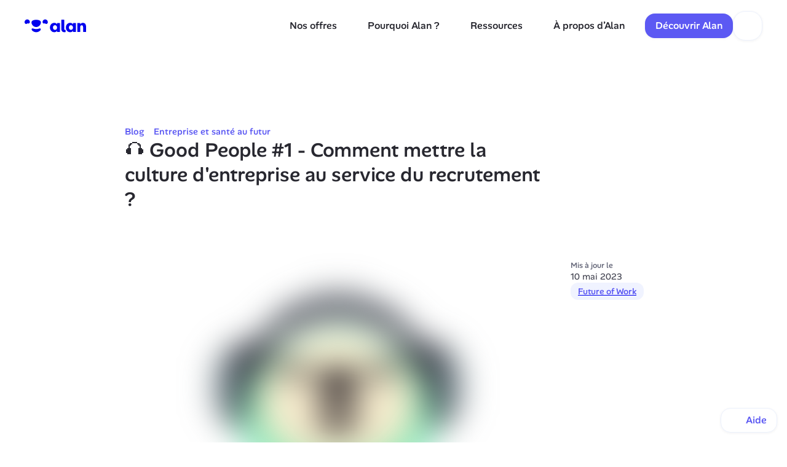

--- FILE ---
content_type: text/html; charset=UTF-8
request_url: https://alan.com/fr-fr/blog/entreprise-sante-futur/a/good-people-episode-1
body_size: 105452
content:
<!doctype html>
<html lang="fr">
  <head>
    <meta charset="utf-8" />

    <meta
      name="viewport"
      content="width=device-width, initial-scale=1.0, maximum-scale=1.0, user-scalable=no, shrink-to-fit=no"
    />

    <!-- avoid hydration errors on iOS -->
    <meta name="format-detection" content="telephone=no, date=no, email=no, address=no" />

    <link rel="icon" href="/website-assets/favicon/favicon.ico" />
    <link rel="apple-touch-icon" sizes="57x57" href="/website-assets/favicon/apple-icon-57x57.png" />
    <link rel="apple-touch-icon" sizes="60x60" href="/website-assets/favicon/apple-icon-60x60.png" />
    <link rel="apple-touch-icon" sizes="72x72" href="/website-assets/favicon/apple-icon-72x72.png" />
    <link rel="apple-touch-icon" sizes="76x76" href="/website-assets/favicon/apple-icon-76x76.png" />
    <link rel="apple-touch-icon" sizes="114x114" href="/website-assets/favicon/apple-icon-114x114.png" />
    <link rel="apple-touch-icon" sizes="120x120" href="/website-assets/favicon/apple-icon-120x120.png" />
    <link rel="apple-touch-icon" sizes="144x144" href="/website-assets/favicon/apple-icon-144x144.png" />
    <link rel="apple-touch-icon" sizes="152x152" href="/website-assets/favicon/apple-icon-152x152.png" />
    <link rel="apple-touch-icon" sizes="180x180" href="/website-assets/favicon/apple-icon-180x180.png" />
    <link
      rel="icon"
      type="image/png"
      sizes="192x192"
      href="/website-assets/favicon/android-icon-192x192.png"
    />
    <link rel="icon" type="image/png" sizes="32x32" href="/website-assets/favicon/favicon-32x32.png" />
    <link rel="icon" type="image/png" sizes="96x96" href="/website-assets/favicon/favicon-96x96.png" />
    <link rel="icon" type="image/png" sizes="16x16" href="/website-assets/favicon/favicon-16x16.png" />
    <meta name="msapplication-TileColor" content="#ffffff" />
    <meta name="msapplication-TileImage" content="/ms-icon-144x144.png" />
    <meta name="theme-color" content="#ffffff" />

    <meta name="google-site-verification" content="XWo3hIJNSm1ehCt0PE_59e5fjjlR0UdfYCyxR4ZMsjc" />

    <!-- Title -->

    <title data-rh="true">🎧 Good People #1 - Comment mettre la culture d&#x27;entreprise au service du recrutement ?</title>

    <!-- Meta -->
    <meta data-rh="true" property="og:image:width" content="1200"/><meta data-rh="true" property="og:image:height" content="630"/><meta data-rh="true" name="description" content="Le premier épisode de Good People, le podcast réalisé par alan"/><meta data-rh="true" property="og:type" content="article"/><meta data-rh="true" property="og:image" content="https://images.ctfassets.net/ujr6ykb2q1mo/6xb0DDXXKwEr7gzrpN4HQf/617248211aa96b60d3c79ba604818364/marmot_podcast_copie.jpg"/><meta data-rh="true" property="og:description" content="Le premier épisode de Good People, le podcast réalisé par alan"/><meta data-rh="true" property="og:locale" content="fr-FR"/><meta data-rh="true" property="og:title" content="🎧 Good People #1 - Comment mettre la culture d&#x27;entreprise au service du recrutement ?"/><meta data-rh="true" property="og:url" content="https://alan.com/fr-fr/blog/entreprise-sante-futur/a/good-people-episode-1"/><link data-rh="true" rel="canonical" href="https://alan.com/fr-fr/blog/entreprise-sante-futur/a/good-people-episode-1"/><script data-rh="true" type="application/ld+json">{
  "@context": "http://schema.org",
  "@type": "Article",
  "headline": "🎧 Good People #1 - Comment mettre la culture d'entreprise au service du recrutement ?",
  "image": {
    "@type": "ImageObject",
    "url": "https://images.ctfassets.net/ujr6ykb2q1mo/6xb0DDXXKwEr7gzrpN4HQf/617248211aa96b60d3c79ba604818364/marmot_podcast_copie.jpg",
    "caption": "Cassettes - comment enregistrer votre podcast"
  },
  "publisher": {
    "@type": "Organization",
    "name": "Alan",
    "url": "https://alan.com",
    "logo": {
      "@type": "ImageObject",
      "url": "https://alan.com/static/images/favicon/android-icon-96x96.png",
      "width": 96,
      "height": 96,
      "caption": "Alan"
    },
    "image": {
      "@type": "ImageObject",
      "url": "https://static.alan.com/murray/e5830dc1cc164ef2b054023851e32206_Alan_Lockup_Horizontal_Black_RGB_Large.png",
      "caption": "Alan"
    },
    "address": {
      "@type": "PostalAddress",
      "addressLocality": "Paris",
      "addressCountry": "FR",
      "postalCode": "75010",
      "streetAddress": "117 quai de valmy"
    },
    "email": "contact@alan.com",
    "sameAs": [
      "https://alan.com",
      "https://www.facebook.com/withalan",
      "https://www.twitter.com/avec_alan",
      "https://www.linkedin.com/company/alan-assurances",
      "https://www.societe.com/societe/alan-818353070.html",
      "https://jobs.ashbyhq.com/alan",
      "https://medium.com/alan"
    ],
    "foundingDate": "2016-02-10"
  },
  "description": "Le premier épisode de Good People, le podcast réalisé par alan",
  "datePublished": "2019-06-04",
  "dateModified": "2023-05-10T14:56:16.173Z",
  "mainEntityOfPage": {
    "@type": "WebPage",
    "url": "https://alan.com/fr-fr/blog/entreprise-sante-futur/a/good-people-episode-1",
    "name": "🎧 Good People #1 - Comment mettre la culture d'entreprise au service du recrutement ?",
    "isPartOf": {
      "@type": "WebSite",
      "url": "https://alan.com",
      "name": "Alan",
      "publisher": {
        "@type": "Organization",
        "name": "Alan",
        "url": "https://alan.com",
        "logo": {
          "@type": "ImageObject",
          "url": "https://alan.com/static/images/favicon/android-icon-96x96.png",
          "width": 96,
          "height": 96,
          "caption": "Alan"
        },
        "image": {
          "@type": "ImageObject",
          "url": "https://static.alan.com/murray/e5830dc1cc164ef2b054023851e32206_Alan_Lockup_Horizontal_Black_RGB_Large.png",
          "caption": "Alan"
        },
        "address": {
          "@type": "PostalAddress",
          "addressLocality": "Paris",
          "addressCountry": "FR",
          "postalCode": "75010",
          "streetAddress": "117 quai de valmy"
        },
        "email": "contact@alan.com",
        "sameAs": [
          "https://alan.com",
          "https://www.facebook.com/withalan",
          "https://www.twitter.com/avec_alan",
          "https://www.linkedin.com/company/alan-assurances",
          "https://www.societe.com/societe/alan-818353070.html",
          "https://jobs.ashbyhq.com/alan",
          "https://medium.com/alan"
        ],
        "foundingDate": "2016-02-10"
      }
    },
    "breadcrumb": {
      "@type": "BreadcrumbList",
      "itemListElement": [
        {
          "@type": "ListItem",
          "position": 1,
          "name": "Alan",
          "item": "https://alan.com"
        },
        {
          "@type": "ListItem",
          "position": 2,
          "name": "Blog",
          "item": "https://alan.com/fr-fr/blog"
        },
        {
          "@type": "ListItem",
          "position": 3,
          "name": "Entreprise et santé au futur",
          "item": "https://alan.com/fr-fr/blog/entreprise-sante-futur"
        }
      ]
    },
    "image": {
      "@type": "ImageObject",
      "url": "https://images.ctfassets.net/ujr6ykb2q1mo/6xb0DDXXKwEr7gzrpN4HQf/617248211aa96b60d3c79ba604818364/marmot_podcast_copie.jpg",
      "caption": "Cassettes - comment enregistrer votre podcast"
    }
  }
}</script><style id="react-native-stylesheet">[stylesheet-group="0"]{}
body{margin:0;}
button::-moz-focus-inner,input::-moz-focus-inner{border:0;padding:0;}
html{-ms-text-size-adjust:100%;-webkit-text-size-adjust:100%;-webkit-tap-highlight-color:rgba(0,0,0,0);}
input::-webkit-search-cancel-button,input::-webkit-search-decoration,input::-webkit-search-results-button,input::-webkit-search-results-decoration{display:none;}
[stylesheet-group="1"]{}
.css-11aywtz{-moz-appearance:textfield;-webkit-appearance:none;background-color:rgba(0,0,0,0.00);border-bottom-left-radius:0px;border-bottom-right-radius:0px;border-top-left-radius:0px;border-top-right-radius:0px;border:0 solid black;box-sizing:border-box;font:14px -apple-system,BlinkMacSystemFont,"Segoe UI",Roboto,Helvetica,Arial,sans-serif;margin:0px;padding:0px;resize:none;}
.css-146c3p1{background-color:rgba(0,0,0,0.00);border:0 solid black;box-sizing:border-box;color:rgba(0,0,0,1.00);display:inline;font:14px -apple-system,BlinkMacSystemFont,"Segoe UI",Roboto,Helvetica,Arial,sans-serif;list-style:none;margin:0px;padding:0px;position:relative;text-align:start;text-decoration:none;white-space:pre-wrap;word-wrap:break-word;}
.css-1jxf684{background-color:rgba(0,0,0,0.00);border:0 solid black;box-sizing:border-box;color:inherit;display:inline;font:inherit;list-style:none;margin:0px;padding:0px;position:relative;text-align:inherit;text-decoration:none;white-space:inherit;word-wrap:break-word;}
.css-9pa8cd{bottom:0px;height:100%;left:0px;opacity:0;position:absolute;right:0px;top:0px;width:100%;z-index:-1;}
.css-g5y9jx{align-content:flex-start;align-items:stretch;background-color:rgba(0,0,0,0.00);border:0 solid black;box-sizing:border-box;display:flex;flex-basis:auto;flex-direction:column;flex-shrink:0;list-style:none;margin:0px;min-height:0px;min-width:0px;padding:0px;position:relative;text-decoration:none;z-index:0;}
[stylesheet-group="2"]{}
.r-13awgt0{flex:1;}
.r-1j16mh1{border-bottom-left-radius:100%;border-bottom-right-radius:100%;border-top-left-radius:100%;border-top-right-radius:100%;}
.r-1qsk4np{overflow-x:clip;overflow-y:clip;}
.r-1udh08x{overflow-x:hidden;overflow-y:hidden;}
.r-4a18lf{border-bottom-color:rgba(255,0,0,1.00);border-left-color:rgba(255,0,0,1.00);border-right-color:rgba(255,0,0,1.00);border-top-color:rgba(255,0,0,1.00);}
.r-60ke3l{border-bottom-color:rgba(0,128,0,1.00);border-left-color:rgba(0,128,0,1.00);border-right-color:rgba(0,128,0,1.00);border-top-color:rgba(0,128,0,1.00);}
.r-crgep1{margin:0px;}
.r-d045u9{border-bottom-width:2px;border-left-width:2px;border-right-width:2px;border-top-width:2px;}
.r-fx7oqy{border-bottom-color:rgba(0,0,255,1.00);border-left-color:rgba(0,0,255,1.00);border-right-color:rgba(0,0,255,1.00);border-top-color:rgba(0,0,255,1.00);}
.r-krxsd3{display:-webkit-box;}
.r-rs99b7{border-bottom-width:1px;border-left-width:1px;border-right-width:1px;border-top-width:1px;}
.r-t60dpp{padding:0px;}
.r-xoduu5{display:inline-flex;}
.r-ywje51{margin:auto;}
[stylesheet-group="2.2"]{}
.r-10s2tm5{left:0%;}
.r-16o8guy{right:100%;}
.r-dqe1q{right:0%;}
.r-rci37q{left:100%;}
[stylesheet-group="3"]{}
.r-105ug2t{pointer-events:auto!important;}
.r-10v3vxq{transform:scaleX(-1);}
.r-11yh6sk{overflow-x:hidden;}
.r-12vffkv>*{pointer-events:auto;}
.r-12vffkv{pointer-events:none!important;}
.r-13qz1uu{width:100%;}
.r-13tjlyg{transition-duration:0.1s;}
.r-150rngu{-webkit-overflow-scrolling:touch;}
.r-16y2uox{flex-grow:1;}
.r-173mzie{transform:scaleY(-1);}
.r-1777fci{justify-content:center;}
.r-17leim2{background-repeat:repeat;}
.r-18u37iz{flex-direction:row;}
.r-19wmn03{width:20px;}
.r-19z077z{touch-action:none;}
.r-1c6unfx{forced-color-adjust:none;}
.r-1d2f490{left:0px;}
.r-1d5kdc7{flex-direction:column-reverse;}
.r-1dernwh{height:70%;}
.r-1ei5mc7{cursor:inherit;}
.r-1euycsn{flex-direction:row-reverse;}
.r-1ewcgjf{box-shadow:0px 1px 3px rgba(0,0,0,0.5);}
.r-1iln25a{word-wrap:normal;}
.r-1loqt21{cursor:pointer;}
.r-1mlwlqe{flex-basis:auto;}
.r-1mrlafo{background-position:0;}
.r-1niwhzg{background-color:rgba(0,0,0,0.00);}
.r-1ocf4r9{scroll-snap-type:y mandatory;}
.r-1p0dtai{bottom:0px;}
.r-1pi2tsx{height:100%;}
.r-1rnoaur{overflow-y:auto;}
.r-1sxrcry{background-size:auto;}
.r-1udbk01{text-overflow:ellipsis;}
.r-1wbh5a2{flex-shrink:1;}
.r-1wyyakw{z-index:-1;}
.r-1xnzce8{-moz-user-select:text;-webkit-user-select:text;user-select:text;}
.r-2eszeu::-webkit-scrollbar{display:none}
.r-2eszeu{scrollbar-width:none;}
.r-30o5oe{-moz-appearance:none;-ms-appearance:none;-webkit-appearance:none;appearance:none;}
.r-3s2u2q{white-space:nowrap;}
.r-417010{z-index:0;}
.r-4gszlv{background-size:cover;}
.r-633pao{pointer-events:none!important;}
.r-6taxm2:-ms-input-placeholder{color:var(--placeholderTextColor);opacity:1;}
.r-6taxm2::-moz-placeholder{color:var(--placeholderTextColor);opacity:1;}
.r-6taxm2::-webkit-input-placeholder{color:var(--placeholderTextColor);opacity:1;}
.r-6taxm2::placeholder{color:var(--placeholderTextColor);opacity:1;}
.r-7q8q6z{cursor:default;}
.r-8akbws{-webkit-box-orient:vertical;}
.r-agouwx{transform:translateZ(0);}
.r-ah5dr5>*{pointer-events:none;}
.r-ah5dr5{pointer-events:auto!important;}
.r-buy8e9{overflow-y:hidden;}
.r-cpa5s6{scroll-snap-align:start;}
.r-dnmrzs{max-width:100%;}
.r-ehq7j7{background-size:contain;}
.r-eqz5dr{flex-direction:column;}
.r-gtdqiz{position:-webkit-sticky;position:sticky;}
.r-ipm5af{top:0px;}
.r-k200y{align-self:flex-start;}
.r-lltvgl{overflow-x:auto;}
.r-lrvibr{-moz-user-select:none;-webkit-user-select:none;user-select:none;}
.r-mfh4gg{scroll-snap-type:x mandatory;}
.r-mhe3cw{z-index:10;}
.r-u6sd8q{background-repeat:no-repeat;}
.r-u8s1d{position:absolute;}
.r-u92y06{background-color:rgba(255,165,0,1.00);}
.r-van48c{caret-color:transparent;}
.r-vvn4in{background-position:center;}
.r-x3cy2q{background-size:100% 100%;}
.r-zchlnj{right:0px;}</style><style type="text/css">._ovs-contain {overscroll-behavior:contain;}
  .is_Text .is_Text {display:inline-flex;}
  ._dsp_contents {display:contents;}
  ._no_backdrop::backdrop {display: none;}
  :root {--c-grey0:#ffffff;--c-grey50:#f5f8fe;--c-grey100:#ecf1fc;--c-grey200Base:#dbe2f4;--c-grey200HighContrast:#82879c;--c-grey300:#c9d1e7;--c-grey400:#b4bcd3;--c-grey500:#9da3ba;--c-grey600Base:#82879c;--c-grey600HighContrast:#656779;--c-grey700:#656779;--c-grey800:#464754;--c-grey900:#282830;--c-indigo50:#f0f3ff;--c-indigo100:#d6dbff;--c-indigo300:#8c99fa;--c-indigo500:#5c59f3;--c-indigo700:#2f33a8;--c-indigo900:#0c0a66;--c-blue50:#ebf5ff;--c-blue100:#c7deff;--c-blue300:#94c1ff;--c-blue500:#579dff;--c-blue700:#0a70ff;--c-blue900:#0057d1;--c-teal50:#ebfaf9;--c-teal100:#d2f4f1;--c-teal300:#81dfd7;--c-teal500:#2aa79c;--c-teal700:#1c6e67;--c-teal900:#124548;--c-green50:#ecf7e9;--c-green100:#ecf7e9;--c-green300:#beeeb2;--c-green500:#7fca6c;--c-green700:#367940;--c-green900:#134d35;--c-orange50:#fff3e5;--c-orange100:#ffe1c5;--c-orange300:#ffbd7a;--c-orange500Base:#ff9359;--c-orange500HighContrast:#cf3302;--c-orange700Base:#ff6d39;--c-orange700HighContrast:#cf3302;--c-orange900Base:#cf3302;--c-orange900HighContrast:#8F2200;--c-red50:#ffe8e9;--c-red100:#ffe8e9;--c-red300:#ffabb0;--c-red500Base:#ed4e4e;--c-red500HighContrast:#9e1924;--c-red700Base:#c9202e;--c-red700HighContrast:#9e1924;--c-red900Base:#820a2a;--c-red900HighContrast:#520016;--c-pink50:#ffe7f0;--c-pink100:#ffd1e1;--c-pink300:#ffaac8;--c-pink500Base:#ff709b;--c-pink500HighContrast:#b80037;--c-pink700Base:#ff2365;--c-pink700HighContrast:#b80037;--c-pink900Base:#9c0042;--c-pink900HighContrast:#66002b;--c-yellow50:#fff6df;--c-yellow100:#ffe49e;--c-yellow300:#ffcd59;--c-yellow500:#ffb619;--c-yellow700:#ff9d00;--c-whiteAlpha100:#ffffff0f;--c-whiteAlpha300:#ffffff51;--c-whiteAlpha400:#ffffff80;--c-whiteAlpha500:#ffffff99;--c-whiteAlpha600:#ffffffb3;--c-whiteAlpha700:#ffffffc2;--c-whiteAlpha800:#ffffffd1;--c-whiteAlpha900:#ffffffe0;--c-white:#ffffff;--c-black:#000000;--c-fluoYellow:#fcff7e;--c-cream:#fffcf5;--c-lightCream:#fffcf5;--c-heading:#282830;--c-paragraph:#464754;--c-caption:#656779;--t-space-0:0px;--t-space-1:1px;--t-space-2:2px;--t-space-4:4px;--t-space-6:6px;--t-space-8:8px;--t-space-10:10px;--t-space-12:12px;--t-space-14:14px;--t-space-16:16px;--t-space-20:20px;--t-space-24:24px;--t-space-28:28px;--t-space-32:32px;--t-space-36:36px;--t-space-40:40px;--t-space-44:44px;--t-space-48:48px;--t-space-56:56px;--t-space-64:64px;--t-space-80:80px;--t-space-96:96px;--t-space-112:112px;--t-space-128:128px;--t-space-144:144px;--t-space-160:160px;--t-space-176:176px;--t-space-192:192px;--t-space-px0:0px;--t-space-px1:1px;--t-space-px2:2px;--t-space-px4:4px;--t-space-px6:6px;--t-space-px8:8px;--t-space-px10:10px;--t-space-px12:12px;--t-space-px14:14px;--t-space-px16:16px;--t-space-px20:20px;--t-space-px24:24px;--t-space-px28:28px;--t-space-px32:32px;--t-space-px36:36px;--t-space-px40:40px;--t-space-px44:44px;--t-space-px48:48px;--t-space-px56:56px;--t-space-px64:64px;--t-space-px80:80px;--t-space-px96:96px;--t-space-px112:112px;--t-space-px128:128px;--t-space-px144:144px;--t-space-px160:160px;--t-space-px176:176px;--t-space-px192:192px;--t-size-0:0px;--t-size-1:1px;--t-size-2:2px;--t-size-4:4px;--t-size-6:6px;--t-size-8:8px;--t-size-10:10px;--t-size-12:12px;--t-size-14:14px;--t-size-16:16px;--t-size-20:20px;--t-size-24:24px;--t-size-28:28px;--t-size-32:32px;--t-size-36:36px;--t-size-40:40px;--t-size-44:44px;--t-size-48:48px;--t-size-56:56px;--t-size-64:64px;--t-size-80:80px;--t-size-96:96px;--t-size-112:112px;--t-size-128:128px;--t-size-144:144px;--t-size-160:160px;--t-size-176:176px;--t-size-192:192px;--t-size-px0:0px;--t-size-px1:1px;--t-size-px2:2px;--t-size-px4:4px;--t-size-px6:6px;--t-size-px8:8px;--t-size-px10:10px;--t-size-px12:12px;--t-size-px14:14px;--t-size-px16:16px;--t-size-px20:20px;--t-size-px24:24px;--t-size-px28:28px;--t-size-px32:32px;--t-size-px36:36px;--t-size-px40:40px;--t-size-px44:44px;--t-size-px48:48px;--t-size-px56:56px;--t-size-px64:64px;--t-size-px80:80px;--t-size-px96:96px;--t-size-px112:112px;--t-size-px128:128px;--t-size-px144:144px;--t-size-px160:160px;--t-size-px176:176px;--t-size-px192:192px;--t-radius-0:0px;--t-radius-1:1px;--t-radius-2:2px;--t-radius-4:4px;--t-radius-6:6px;--t-radius-8:8px;--t-radius-10:10px;--t-radius-12:12px;--t-radius-14:14px;--t-radius-16:16px;--t-radius-20:20px;--t-radius-24:24px;--t-radius-28:28px;--t-radius-32:32px;--t-radius-36:36px;--t-radius-40:40px;--t-radius-44:44px;--t-radius-48:48px;--t-radius-56:56px;--t-radius-64:64px;--t-radius-80:80px;--t-radius-96:96px;--t-radius-112:112px;--t-radius-128:128px;--t-radius-144:144px;--t-radius-160:160px;--t-radius-176:176px;--t-radius-192:192px;--t-radius-px0:0px;--t-radius-px1:1px;--t-radius-px2:2px;--t-radius-px4:4px;--t-radius-px6:6px;--t-radius-px8:8px;--t-radius-px10:10px;--t-radius-px12:12px;--t-radius-px14:14px;--t-radius-px16:16px;--t-radius-px20:20px;--t-radius-px24:24px;--t-radius-px28:28px;--t-radius-px32:32px;--t-radius-px36:36px;--t-radius-px40:40px;--t-radius-px44:44px;--t-radius-px48:48px;--t-radius-px56:56px;--t-radius-px64:64px;--t-radius-px80:80px;--t-radius-px96:96px;--t-radius-px112:112px;--t-radius-px128:128px;--t-radius-px144:144px;--t-radius-px160:160px;--t-radius-px176:176px;--t-radius-px192:192px}
:root .font_body, :root .t_lang-body-default .font_body {--f-family:AlanSans, Helvetica, Arial, Sans-Serif;--f-size-text100:12.5px;--f-size-text200:14.5px;--f-size-text300:16px;--f-size-text400:18px;--f-size-text500:24px;--f-lineHeight-text100:16px;--f-lineHeight-text200:20px;--f-lineHeight-text300:24px;--f-lineHeight-text400:28px;--f-lineHeight-text500:32px}
:root .font_monospace, :root .t_lang-monospace-default .font_monospace {--f-family:SFMono-Regular, Menlo, Monaco, Consolas, "Liberation Mono", "Courier New", monospace;--f-size-text100:12.5px;--f-size-text200:14.5px;--f-size-text300:16px;--f-size-text400:18px;--f-size-text500:24px;--f-lineHeight-text100:16px;--f-lineHeight-text200:20px;--f-lineHeight-text300:24px;--f-lineHeight-text400:28px;--f-lineHeight-text500:32px}
:root .font_lato, :root .t_lang-lato-default .font_lato {--f-family:Lato, Helvetica, sans-serif !important;--f-size-text100:12.5px;--f-size-text200:14.5px;--f-size-text300:16px;--f-size-text400:18px;--f-size-text500:24px;--f-lineHeight-text100:16px;--f-lineHeight-text200:20px;--f-lineHeight-text300:24px;--f-lineHeight-text400:28px;--f-lineHeight-text500:32px}
  :root .t_dark .t_light , :root .t_dark .t_light .t_dark .t_light , :root .t_light, :root .t_light , :root .t_light .t_dark .t_light , .tm_xxt {--grey0:var(--c-white);--grey50:var(--c-grey50);--grey100:var(--c-grey100);--grey200Base:var(--c-grey200Base);--grey200HighContrast:var(--c-grey600Base);--grey300:var(--c-grey300);--grey400:var(--c-grey400);--grey500:var(--c-grey500);--grey600Base:var(--c-grey600Base);--grey600HighContrast:var(--c-caption);--grey700:var(--c-caption);--grey800:var(--c-paragraph);--grey900:var(--c-heading);--indigo50:var(--c-indigo50);--indigo100:var(--c-indigo100);--indigo300:var(--c-indigo300);--indigo500:var(--c-indigo500);--indigo700:var(--c-indigo700);--indigo900:var(--c-indigo900);--blue50:var(--c-blue50);--blue100:var(--c-blue100);--blue300:var(--c-blue300);--blue500:var(--c-blue500);--blue700:var(--c-blue700);--blue900:var(--c-blue900);--teal50:var(--c-teal50);--teal100:var(--c-teal100);--teal300:var(--c-teal300);--teal500:var(--c-teal500);--teal700:var(--c-teal700);--teal900:var(--c-teal900);--green50:var(--c-green100);--green100:var(--c-green100);--green300:var(--c-green300);--green500:var(--c-green500);--green700:var(--c-green700);--green900:var(--c-green900);--orange50:var(--c-orange50);--orange100:var(--c-orange100);--orange300:var(--c-orange300);--orange500Base:var(--c-orange500Base);--orange500HighContrast:var(--c-orange900Base);--orange700Base:var(--c-orange700Base);--orange700HighContrast:var(--c-orange900Base);--orange900Base:var(--c-orange900Base);--orange900HighContrast:var(--c-orange900HighContrast);--red50:var(--c-red100);--red100:var(--c-red100);--red300:var(--c-red300);--red500Base:var(--c-red500Base);--red500HighContrast:var(--c-red700HighContrast);--red700Base:var(--c-red700Base);--red700HighContrast:var(--c-red700HighContrast);--red900Base:var(--c-red900Base);--red900HighContrast:var(--c-red900HighContrast);--pink50:var(--c-pink50);--pink100:var(--c-pink100);--pink300:var(--c-pink300);--pink500Base:var(--c-pink500Base);--pink500HighContrast:var(--c-pink700HighContrast);--pink700Base:var(--c-pink700Base);--pink700HighContrast:var(--c-pink700HighContrast);--pink900Base:var(--c-pink900Base);--pink900HighContrast:var(--c-pink900HighContrast);--yellow50:var(--c-yellow50);--yellow100:var(--c-yellow100);--yellow300:var(--c-yellow300);--yellow500:var(--c-yellow500);--yellow700:var(--c-yellow700);--whiteAlpha100:var(--c-whiteAlpha100);--whiteAlpha300:var(--c-whiteAlpha300);--whiteAlpha400:var(--c-whiteAlpha400);--whiteAlpha500:var(--c-whiteAlpha500);--whiteAlpha600:var(--c-whiteAlpha600);--whiteAlpha700:var(--c-whiteAlpha700);--whiteAlpha800:var(--c-whiteAlpha800);--whiteAlpha900:var(--c-whiteAlpha900);--white:var(--c-white);--black:var(--c-black);--fluoYellow:var(--c-fluoYellow);--cream:var(--c-lightCream);--lightCream:var(--c-lightCream);--heading:var(--c-heading);--paragraph:var(--c-paragraph);--caption:var(--c-caption);--orange500:var(--c-orange500Base);--orange700:var(--c-orange700Base);--orange900:var(--c-orange900Base);--red500:var(--c-red500Base);--red700:var(--c-red700Base);--red900:var(--c-red900Base);--pink500:var(--c-pink500Base);--pink700:var(--c-pink700Base);--pink900:var(--c-pink900Base);--grey200:var(--c-grey200Base);--grey600:var(--c-grey600Base);}
:root .t_enhancedAccessibility, .tm_xxt {--grey0:var(--c-white);--grey50:var(--c-grey50);--grey100:var(--c-grey100);--grey200Base:var(--c-grey200Base);--grey200HighContrast:var(--c-grey600Base);--grey300:var(--c-grey300);--grey400:var(--c-grey400);--grey500:var(--c-grey500);--grey600Base:var(--c-grey600Base);--grey600HighContrast:var(--c-caption);--grey700:var(--c-caption);--grey800:var(--c-paragraph);--grey900:var(--c-heading);--indigo50:var(--c-indigo50);--indigo100:var(--c-indigo100);--indigo300:var(--c-indigo300);--indigo500:var(--c-indigo500);--indigo700:var(--c-indigo700);--indigo900:var(--c-indigo900);--blue50:var(--c-blue50);--blue100:var(--c-blue100);--blue300:var(--c-blue300);--blue500:var(--c-blue500);--blue700:var(--c-blue700);--blue900:var(--c-blue900);--teal50:var(--c-teal50);--teal100:var(--c-teal100);--teal300:var(--c-teal300);--teal500:var(--c-teal500);--teal700:var(--c-teal700);--teal900:var(--c-teal900);--green50:var(--c-green100);--green100:var(--c-green100);--green300:var(--c-green300);--green500:var(--c-green500);--green700:var(--c-green700);--green900:var(--c-green900);--orange50:var(--c-orange50);--orange100:var(--c-orange100);--orange300:var(--c-orange300);--orange500Base:var(--c-orange500Base);--orange500HighContrast:var(--c-orange900Base);--orange700Base:var(--c-orange700Base);--orange700HighContrast:var(--c-orange900Base);--orange900Base:var(--c-orange900Base);--orange900HighContrast:var(--c-orange900HighContrast);--red50:var(--c-red100);--red100:var(--c-red100);--red300:var(--c-red300);--red500Base:var(--c-red500Base);--red500HighContrast:var(--c-red700HighContrast);--red700Base:var(--c-red700Base);--red700HighContrast:var(--c-red700HighContrast);--red900Base:var(--c-red900Base);--red900HighContrast:var(--c-red900HighContrast);--pink50:var(--c-pink50);--pink100:var(--c-pink100);--pink300:var(--c-pink300);--pink500Base:var(--c-pink500Base);--pink500HighContrast:var(--c-pink700HighContrast);--pink700Base:var(--c-pink700Base);--pink700HighContrast:var(--c-pink700HighContrast);--pink900Base:var(--c-pink900Base);--pink900HighContrast:var(--c-pink900HighContrast);--yellow50:var(--c-yellow50);--yellow100:var(--c-yellow100);--yellow300:var(--c-yellow300);--yellow500:var(--c-yellow500);--yellow700:var(--c-yellow700);--whiteAlpha100:var(--c-whiteAlpha100);--whiteAlpha300:var(--c-whiteAlpha300);--whiteAlpha400:var(--c-whiteAlpha400);--whiteAlpha500:var(--c-whiteAlpha500);--whiteAlpha600:var(--c-whiteAlpha600);--whiteAlpha700:var(--c-whiteAlpha700);--whiteAlpha800:var(--c-whiteAlpha800);--whiteAlpha900:var(--c-whiteAlpha900);--white:var(--c-white);--black:var(--c-black);--fluoYellow:var(--c-fluoYellow);--cream:var(--c-lightCream);--lightCream:var(--c-lightCream);--heading:var(--c-heading);--paragraph:var(--c-paragraph);--caption:var(--c-caption);--orange500:var(--c-orange900Base);--orange700:var(--c-orange900Base);--orange900:var(--c-orange900HighContrast);--red500:var(--c-red700HighContrast);--red700:var(--c-red700HighContrast);--red900:var(--c-red900HighContrast);--pink500:var(--c-pink700HighContrast);--pink700:var(--c-pink700HighContrast);--pink900:var(--c-pink900HighContrast);--grey200:var(--c-grey600Base);--grey600:var(--c-caption);}
:root .t_dark, :root .t_dark , :root .t_dark .t_light .t_dark , :root .t_light .t_dark , :root .t_light .t_dark .t_light .t_dark , .tm_xxt {--grey0:var(--c-white);--grey50:var(--c-grey50);--grey100:var(--c-grey100);--grey200Base:var(--c-grey200Base);--grey200HighContrast:var(--c-grey600Base);--grey300:var(--c-grey300);--grey400:var(--c-grey400);--grey500:var(--c-grey500);--grey600Base:var(--c-grey600Base);--grey600HighContrast:var(--c-caption);--grey700:var(--c-caption);--grey800:var(--c-paragraph);--grey900:var(--c-heading);--indigo50:var(--c-indigo50);--indigo100:var(--c-indigo100);--indigo300:var(--c-indigo300);--indigo500:var(--c-indigo500);--indigo700:var(--c-indigo700);--indigo900:var(--c-indigo900);--blue50:var(--c-blue50);--blue100:var(--c-blue100);--blue300:var(--c-blue300);--blue500:var(--c-blue500);--blue700:var(--c-blue700);--blue900:var(--c-blue900);--teal50:var(--c-teal50);--teal100:var(--c-teal100);--teal300:var(--c-teal300);--teal500:var(--c-teal500);--teal700:var(--c-teal700);--teal900:var(--c-teal900);--green50:var(--c-green100);--green100:var(--c-green100);--green300:var(--c-green300);--green500:var(--c-green500);--green700:var(--c-green700);--green900:var(--c-green900);--orange50:var(--c-orange50);--orange100:var(--c-orange100);--orange300:var(--c-orange300);--orange500Base:var(--c-orange500Base);--orange500HighContrast:var(--c-orange900Base);--orange700Base:var(--c-orange700Base);--orange700HighContrast:var(--c-orange900Base);--orange900Base:var(--c-orange900Base);--orange900HighContrast:var(--c-orange900HighContrast);--red50:var(--c-red100);--red100:var(--c-red100);--red300:var(--c-red300);--red500Base:var(--c-red500Base);--red500HighContrast:var(--c-red700HighContrast);--red700Base:var(--c-red700Base);--red700HighContrast:var(--c-red700HighContrast);--red900Base:var(--c-red900Base);--red900HighContrast:var(--c-red900HighContrast);--pink50:var(--c-pink50);--pink100:var(--c-pink100);--pink300:var(--c-pink300);--pink500Base:var(--c-pink500Base);--pink500HighContrast:var(--c-pink700HighContrast);--pink700Base:var(--c-pink700Base);--pink700HighContrast:var(--c-pink700HighContrast);--pink900Base:var(--c-pink900Base);--pink900HighContrast:var(--c-pink900HighContrast);--yellow50:var(--c-yellow50);--yellow100:var(--c-yellow100);--yellow300:var(--c-yellow300);--yellow500:var(--c-yellow500);--yellow700:var(--c-yellow700);--whiteAlpha100:var(--c-whiteAlpha100);--whiteAlpha300:var(--c-whiteAlpha300);--whiteAlpha400:var(--c-whiteAlpha400);--whiteAlpha500:var(--c-whiteAlpha500);--whiteAlpha600:var(--c-whiteAlpha600);--whiteAlpha700:var(--c-whiteAlpha700);--whiteAlpha800:var(--c-whiteAlpha800);--whiteAlpha900:var(--c-whiteAlpha900);--white:var(--c-white);--black:var(--c-black);--fluoYellow:var(--c-fluoYellow);--cream:var(--c-lightCream);--lightCream:var(--c-lightCream);--heading:var(--c-heading);--paragraph:var(--c-paragraph);--caption:var(--c-caption);--orange500:var(--c-orange500Base);--orange700:var(--c-orange700Base);--orange900:var(--c-orange900Base);--red500:var(--c-red500Base);--red700:var(--c-red700Base);--red900:var(--c-red900Base);--pink500:var(--c-pink500Base);--pink700:var(--c-pink700Base);--pink900:var(--c-pink900Base);--grey200:var(--c-grey200Base);--grey600:var(--c-grey600Base);}
  :root ._dsp-flex{display:flex;}
:root ._alignItems-stretch{align-items:stretch;}
:root ._fd-column{flex-direction:column;}
:root ._fb-auto{flex-basis:auto;}
:root ._bxs-border-box{box-sizing:border-box;}
:root ._pos-relative{position:relative;}
:root ._minHeight-0px{min-height:0px;}
:root ._minWidth-0px{min-width:0px;}
:root ._flexShrink-0{flex-shrink:0;}
:root ._fd-row{flex-direction:row;}
:root ._gap-t-space-px8{gap:var(--t-space-px8);}
:root ._paddingTop-0px{padding-top:0px;}
:root ._paddingRight-0px{padding-right:0px;}
:root ._paddingBottom-0px{padding-bottom:0px;}
:root ._paddingLeft-2px{padding-left:2px;}
:root ._marginTop-0px{margin-top:0px;}
:root ._marginRight-0px{margin-right:0px;}
:root ._marginBottom-0px{margin-bottom:0px;}
:root ._marginLeft-0px{margin-left:0px;}
:root:root ._pos-_platformweb_fixed{position:fixed;}
:root ._bottom-16px{bottom:16px;}
:root ._right-16px{right:16px;}
:root ._zIndex-10002{z-index:10002;}
:root ._gap-8px{gap:8px;}
:root ._paddingLeft-0px{padding-left:0px;}
:root ._ww-break-word{word-wrap:break-word;}
:root ._ff-f-family{font-family:var(--f-family);}
:root ._fs-f-size-text49586{font-size:var(--f-size-text200);}
:root ._lh-f-lineHeigh487850252{line-height:var(--f-lineHeight-text200);}
:root ._col-grey800{color:var(--grey800);}
:root ._dsp-list-item{display:list-item;}
:root ._ws-nowrap{white-space:nowrap;}
:root ._dsp-inline-flex{display:inline-flex;}
:root ._dsp-inline{display:inline;}
:root ._ws-pre-wrap{white-space:pre-wrap;}
:root ._btw-t-space-px1{border-top-width:var(--t-space-px1);}
:root ._brw-t-space-px1{border-right-width:var(--t-space-px1);}
:root ._borderBottomWidth-t-space-px1{border-bottom-width:var(--t-space-px1);}
:root ._borderLeftWidth-t-space-px1{border-left-width:var(--t-space-px1);}
:root ._paddingRight-t-space-px154{padding-right:var(--t-space-px16);}
:root ._paddingLeft-t-space-px154{padding-left:var(--t-space-px16);}
:root ._cur-pointer{cursor:pointer;}
:root ._height-t-size-px40{height:var(--t-size-px40);}
:root ._btlr-t-radius-px1573{border-top-left-radius:var(--t-radius-px16);}
:root ._btrr-t-radius-px1573{border-top-right-radius:var(--t-radius-px16);}
:root ._bbrr-t-radius-px1573{border-bottom-right-radius:var(--t-radius-px16);}
:root ._bblr-t-radius-px1573{border-bottom-left-radius:var(--t-radius-px16);}
:root ._alignItems-center{align-items:center;}
:root ._justifyContent-center{justify-content:center;}
:root ._maxWidth-10037{max-width:100%;}
:root ._backgroundColor-grey0{background-color:var(--grey0);}
:root ._btc-grey100{border-top-color:var(--grey100);}
:root ._brc-grey100{border-right-color:var(--grey100);}
:root ._borderBottomColor-grey100{border-bottom-color:var(--grey100);}
:root ._borderLeftColor-grey100{border-left-color:var(--grey100);}
:root ._transition-background-94242036{transition:background-color 100ms linear, border-color 100ms linear, color 100ms linear;}
:root ._borderBottomStyle-solid{border-bottom-style:solid;}
:root ._borderTopStyle-solid{border-top-style:solid;}
:root ._borderLeftStyle-solid{border-left-style:solid;}
:root ._borderRightStyle-solid{border-right-style:solid;}
:root ._bxsh-0px1px4pxrg224689382{box-shadow:0px 1px 4px rgba(40,40,48,0.06);}
:root ._width-t-size-px24{width:var(--t-size-px24);}
:root ._height-t-size-px24{height:var(--t-size-px24);}
:root ._fs-f-size-text50547{font-size:var(--f-size-text300);}
:root ._lh-f-lineHeigh487851213{line-height:var(--f-lineHeight-text300);}
:root ._fw-500{font-weight:500;}
:root ._col-indigo500{color:var(--indigo500);}
:root ._dsp-block{display:block;}
:root ._o-1{opacity:1;}
:root ._ox-hidden{overflow-x:hidden;}
:root ._oy-hidden{overflow-y:hidden;}
:root ._textOverflow-ellipsis{text-overflow:ellipsis;}
:root ._width-100px{width:100px;}
:root ._height-28px{height:28px;}
@media (min-width: 0px){:root:root ._gap-_xs_8px{gap:8px;}}
@media (min-width: 960px){:root:root:root:root:root:root:root:root:root:root ._pos-_lg_relative{position:relative;}}
@media (min-width: 960px){:root:root:root:root:root:root:root:root:root:root ._gap-_lg_16px{gap:16px;}}
@media (min-width: 960px){:root:root:root:root:root:root:root:root:root:root ._marginTop-_lg_0px{margin-top:0px;}}
@media (min-width: 960px){:root:root:root:root:root:root:root:root:root:root ._justifyContent-_lg_flex-end{justify-content:flex-end;}}
@media (min-width: 960px){:root:root:root:root:root:root:root:root:root:root ._alignItems-_lg_center{align-items:center;}}
@media (min-width: 960px){:root:root:root:root:root:root:root:root:root:root ._width-_lg_auto{width:auto;}}
@media (min-width: 960px){:root:root:root:root:root:root:root:root:root:root ._height-_lg_auto{height:auto;}}
@media (min-width: 960px){:root:root:root:root:root:root:root:root:root:root ._minHeight-_lg_auto{min-height:auto;}}
@media (min-width: 960px){:root:root:root:root:root:root:root:root:root:root ._visibility-_lg_visible{visibility:visible;}}
@media (min-width: 960px){:root:root:root:root:root:root:root:root:root:root ._o-_lg_1{opacity:1;}}
@media (min-width: 960px){:root:root:root:root:root:root:root:root:root:root ._pos-_lg_unsetimport1079846{position:unset!important;}}
@media (min-width: 960px){:root:root:root:root:root:root:root:root:root:root ._fd-_lg_row{flex-direction:row;}}
@media (min-width: 960px){:root:root:root:root:root:root:root:root:root:root ._backgroundColor-_lg_transparent{background-color:transparent;}}
:root ._pos-absolute{position:absolute;}
:root ._width-10037{width:100%;}
:root ._left-0px{left:0px;}
:root ._top-10037{top:100%;}
:root ._marginTop--1px{margin-top:-1px;}
:root ._height-calc100vh-82087754901{height:calc(100vh - 84px);}
:root ._o-0{opacity:0;}
:root ._backgroundColor-white{background-color:white;}
:root ._gap-24px{gap:24px;}
:root ._height-auto{height:auto;}
@media (min-width: 960px){:root:root:root:root:root:root:root:root:root:root ._dsp-_lg_none{display:none;}}
:root ._gap-16px{gap:16px;}
:root ._marginRight-16px{margin-right:16px;}
:root ._marginLeft-16px{margin-left:16px;}
:root ._paddingTop-24px{padding-top:24px;}
:root ._paddingBottom-24px{padding-bottom:24px;}
:root ._fs-f-size-text52469{font-size:var(--f-size-text500);}
:root ._lh-f-lineHeigh487853135{line-height:var(--f-lineHeight-text500);}
:root ._col-grey900{color:var(--grey900);}
:root ._flexGrow-1{flex-grow:1;}
:root ._width-t-size-px40{width:var(--t-size-px40);}
:root ._gap-0px{gap:0px;}
:root ._tr-rotate0deg1281{transform:rotate(0deg);}
:root ._backgroundColor-transparent{background-color:transparent;}
:root ._btc-transparent{border-top-color:transparent;}
:root ._brc-transparent{border-right-color:transparent;}
:root ._borderBottomColor-transparent{border-bottom-color:transparent;}
:root ._borderLeftColor-transparent{border-left-color:transparent;}
:root ._width-t-size-px16{width:var(--t-size-px16);}
:root ._height-t-size-px16{height:var(--t-size-px16);}
@media (min-width: 960px){:root:root:root:root:root:root:root:root:root:root ._ox-_lg_visible{overflow-x:visible;}}
@media (min-width: 960px){:root:root:root:root:root:root:root:root:root:root ._oy-_lg_visible{overflow-y:visible;}}
@media (min-width: 960px){:root:root:root:root:root:root:root:root:root:root ._height-_lg_10037{height:100%;}}
@media (min-width: 960px){:root:root:root:root:root:root:root:root:root:root ._maxHeight-_lg_10037{max-height:100%;}}
@media (min-width: 960px){:root:root:root:root:root:root:root:root:root:root ._pos-_lg_absolute{position:absolute;}}
:root ._top-0px{top:0px;}
:root ._maxHeight-0px{max-height:0px;}
:root ._zIndex-0{z-index:0;}
@media (min-width: 960px){:root:root:root:root:root:root:root:root:root:root ._bottom-_lg_-10037{bottom:-100%;}}
@media (min-width: 960px){:root:root:root:root:root:root:root:root:root:root ._width-_lg_100vw{width:100vw;}}
:root ._height-10037{height:100%;}
:root ._right-0px{right:0px;}
:root ._pe-none{pointer-events:none !important;}
@media (min-width: 640px){:root:root:root:root:root:root ._maxWidth-_sm_608px{max-width:608px;}}
@media (min-width: 800px){:root:root:root:root:root:root:root:root ._maxWidth-_md_752px{max-width:752px;}}
@media (min-width: 960px){:root:root:root:root:root:root:root:root:root:root ._maxWidth-_lg_944px{max-width:944px;}}
@media (min-width: 1120px){:root:root:root:root:root:root:root:root:root:root:root:root ._maxWidth-_xl_1088px{max-width:1088px;}}
@media (min-width: 1440px){:root:root:root:root:root:root:root:root:root:root:root:root:root:root ._maxWidth-_xxl_1280px{max-width:1280px;}}
:root ._marginLeft-auto{margin-left:auto;}
:root ._marginRight-auto{margin-right:auto;}
@media (min-width: 0px){:root:root ._marginRight-_xs_-6px{margin-right:-6px;}}
@media (min-width: 0px){:root:root ._marginLeft-_xs_-6px{margin-left:-6px;}}
@media (min-width: 0px){:root:root ._marginTop-_xs_-6px{margin-top:-6px;}}
@media (min-width: 0px){:root:root ._marginBottom-_xs_-6px{margin-bottom:-6px;}}
@media (min-width: 800px){:root:root:root:root:root:root:root:root ._marginRight-_md_-12px{margin-right:-12px;}}
@media (min-width: 800px){:root:root:root:root:root:root:root:root ._marginLeft-_md_-12px{margin-left:-12px;}}
@media (min-width: 800px){:root:root:root:root:root:root:root:root ._marginTop-_md_-12px{margin-top:-12px;}}
@media (min-width: 800px){:root:root:root:root:root:root:root:root ._marginBottom-_md_-12px{margin-bottom:-12px;}}
@media (min-width: 960px){:root:root:root:root:root:root:root:root:root:root ._marginRight-_lg_-16px{margin-right:-16px;}}
@media (min-width: 960px){:root:root:root:root:root:root:root:root:root:root ._marginLeft-_lg_-16px{margin-left:-16px;}}
@media (min-width: 960px){:root:root:root:root:root:root:root:root:root:root ._marginTop-_lg_-16px{margin-top:-16px;}}
@media (min-width: 960px){:root:root:root:root:root:root:root:root:root:root ._marginBottom-_lg_-16px{margin-bottom:-16px;}}
:root ._flexShrink-1{flex-shrink:1;}
:root ._fwr-wrap{flex-wrap:wrap;}
@media (min-width: 0px){:root:root ._paddingRight-_xs_6px{padding-right:6px;}}
@media (min-width: 0px){:root:root ._paddingLeft-_xs_6px{padding-left:6px;}}
@media (min-width: 0px){:root:root ._paddingTop-_xs_6px{padding-top:6px;}}
@media (min-width: 0px){:root:root ._paddingBottom-_xs_6px{padding-bottom:6px;}}
@media (min-width: 0px){:root:root ._fb-_xs_037{flex-basis:0%;}}
@media (min-width: 0px){:root:root ._dsp-_xs_none{display:none;}}
@media (min-width: 800px){:root:root:root:root:root:root:root:root ._paddingRight-_md_12px{padding-right:12px;}}
@media (min-width: 800px){:root:root:root:root:root:root:root:root ._paddingLeft-_md_12px{padding-left:12px;}}
@media (min-width: 800px){:root:root:root:root:root:root:root:root ._paddingTop-_md_12px{padding-top:12px;}}
@media (min-width: 800px){:root:root:root:root:root:root:root:root ._paddingBottom-_md_12px{padding-bottom:12px;}}
@media (min-width: 960px){:root:root:root:root:root:root:root:root:root:root ._paddingRight-_lg_16px{padding-right:16px;}}
@media (min-width: 960px){:root:root:root:root:root:root:root:root:root:root ._paddingLeft-_lg_16px{padding-left:16px;}}
@media (min-width: 960px){:root:root:root:root:root:root:root:root:root:root ._paddingTop-_lg_16px{padding-top:16px;}}
@media (min-width: 960px){:root:root:root:root:root:root:root:root:root:root ._paddingBottom-_lg_16px{padding-bottom:16px;}}
@media (min-width: 960px){:root:root:root:root:root:root:root:root:root:root ._fb-_lg_037{flex-basis:0%;}}
@media (min-width: 1120px){:root:root:root:root:root:root:root:root:root:root:root:root ._fb-_xl_2537{flex-basis:25%;}}
@media (min-width: 1120px){:root:root:root:root:root:root:root:root:root:root:root:root ._dsp-_xl_flex{display:flex;}}
@media (min-width: 0px){:root:root ._fb-_xs_10037{flex-basis:100%;}}
@media (min-width: 0px){:root:root ._dsp-_xs_flex{display:flex;}}
@media (min-width: 960px){:root:root:root:root:root:root:root:root:root:root ._fb-_lg_10037{flex-basis:100%;}}
@media (min-width: 960px){:root:root:root:root:root:root:root:root:root:root ._dsp-_lg_flex{display:flex;}}
@media (min-width: 1120px){:root:root:root:root:root:root:root:root:root:root:root:root ._fb-_xl_7537{flex-basis:75%;}}
@media (min-width: 960px){:root:root:root:root:root:root:root:root:root:root ._paddingBottom-_lg_0px{padding-bottom:0px;}}
@media (min-width: 960px){:root:root:root:root:root:root:root:root:root:root ._paddingTop-_lg_8px{padding-top:8px;}}
:root ._paddingBottom-64px{padding-bottom:64px;}
@media (min-width: 960px){:root:root:root:root:root:root:root:root:root:root ._ox-_lg_hidden{overflow-x:hidden;}}
@media (min-width: 960px){:root:root:root:root:root:root:root:root:root:root ._oy-_lg_hidden{overflow-y:hidden;}}
@media (min-width: 960px){:root:root:root:root:root:root:root:root:root:root ._btlr-_lg_24px{border-top-left-radius:24px;}}
@media (min-width: 960px){:root:root:root:root:root:root:root:root:root:root ._btrr-_lg_24px{border-top-right-radius:24px;}}
@media (min-width: 960px){:root:root:root:root:root:root:root:root:root:root ._bbrr-_lg_24px{border-bottom-right-radius:24px;}}
@media (min-width: 960px){:root:root:root:root:root:root:root:root:root:root ._bblr-_lg_24px{border-bottom-left-radius:24px;}}
@media (min-width: 960px){:root:root:root:root:root:root:root:root:root:root ._bxsh-_lg_0px1px4px0p976574037{box-shadow:0px 1px 4px 0px #4647540F;}}
:root ._minHeight-440px{min-height:440px;}
@media (min-width: 960px){:root:root:root:root:root:root:root:root:root:root ._paddingTop-_lg_40px{padding-top:40px;}}
@media (min-width: 960px){:root:root:root:root:root:root:root:root:root:root ._paddingRight-_lg_40px{padding-right:40px;}}
@media (min-width: 960px){:root:root:root:root:root:root:root:root:root:root ._paddingBottom-_lg_40px{padding-bottom:40px;}}
@media (min-width: 960px){:root:root:root:root:root:root:root:root:root:root ._paddingLeft-_lg_40px{padding-left:40px;}}
:root ._gap-32px{gap:32px;}
:root ._paddingRight-16px{padding-right:16px;}
:root ._paddingLeft-16px{padding-left:16px;}
:root ._width-t-size-px0{width:var(--t-size-px0);}
:root ._height-8px{height:8px;}
:root ._col-grey700{color:var(--grey700);}
:root ._fw-400{font-weight:400;}
:root ._td-underline{text-decoration-line:underline;}
@media (min-width: 960px){:root:root:root:root:root:root:root:root:root:root ._gap-_lg_32px{gap:32px;}}
@media (min-width: 960px){:root:root:root:root:root:root:root:root:root:root ._width-_lg_calc50-16px38074892{width:calc(50% - 16px);}}
:root ._fs-f-size-text48625{font-size:var(--f-size-text100);}
:root ._lh-f-lineHeigh487849291{line-height:var(--f-lineHeight-text100);}
:root ._paddingTop-4px{padding-top:4px;}
:root ._paddingBottom-4px{padding-bottom:4px;}
:root ._alignItems-flex-start{align-items:flex-start;}
:root ._paddingTop-6px{padding-top:6px;}
:root ._paddingRight-6px{padding-right:6px;}
:root ._paddingBottom-6px{padding-bottom:6px;}
:root ._paddingLeft-6px{padding-left:6px;}
:root ._paddingTop-t-space-px154{padding-top:var(--t-space-px16);}
:root ._paddingBottom-t-space-px154{padding-bottom:var(--t-space-px16);}
:root ._gap-t-space-px154{gap:var(--t-space-px16);}
:root ._btlr-t-radius-px1569{border-top-left-radius:var(--t-radius-px12);}
:root ._btrr-t-radius-px1569{border-top-right-radius:var(--t-radius-px12);}
:root ._bbrr-t-radius-px1569{border-bottom-right-radius:var(--t-radius-px12);}
:root ._bblr-t-radius-px1569{border-bottom-left-radius:var(--t-radius-px12);}
:root ._backgroundColor-fff3e535{background-color:#fff3e5;}
:root ._gap-t-space-px4{gap:var(--t-space-px4);}
@media (min-width: 960px){:root:root:root:root:root:root:root:root:root:root ._gap-_lg_0px{gap:0px;}}
@media (min-width: 960px){:root:root:root:root:root:root:root:root:root:root ._marginBottom-_lg_0px{margin-bottom:0px;}}
:root ._marginBottom--64px{margin-bottom:-64px;}
@media (min-width: 960px){:root:root:root:root:root:root:root:root:root:root ._width-_lg_5037{width:50%;}}
:root ._gap-12px{gap:12px;}
:root ._top-5px{top:5px;}
:root ._alignSelf-flex-start{align-self:flex-start;}
:root ._marginBottom-64px{margin-bottom:64px;}
@media (min-width: 960px){:root:root:root:root:root:root:root:root:root:root ._width-_lg_470px{width:470px;}}
@media (min-width: 960px){:root:root:root:root:root:root:root:root:root:root ._height-_lg_470px{height:470px;}}
@media (min-width: 960px){:root:root:root:root:root:root:root:root:root:root ._right-_lg_-114px{right:-114px;}}
@media (min-width: 960px){:root:root:root:root:root:root:root:root:root:root ._bottom-_lg_-120px{bottom:-120px;}}
:root ._width-256px{width:256px;}
:root ._height-256px{height:256px;}
:root ._right--48px{right:-48px;}
:root ._bottom--82px{bottom:-82px;}
@media (min-width: 960px){:root:root:root:root:root:root:root:root:root:root ._paddingTop-_lg_0px{padding-top:0px;}}
@media (min-width: 960px){:root:root:root:root:root:root:root:root:root:root ._paddingRight-_lg_0px{padding-right:0px;}}
@media (min-width: 960px){:root:root:root:root:root:root:root:root:root:root ._paddingLeft-_lg_0px{padding-left:0px;}}
:root ._fs-16px{font-size:16px;}
:root ._lh-24px{line-height:24px;}
:root ._backgroundColor-indigo500{background-color:var(--indigo500);}
:root ._col-grey0{color:var(--grey0);}
@media (min-width: 960px){:root:root:root:root:root:root:root:root:root:root ._paddingTop-_lg_20px{padding-top:20px;}}
@media (min-width: 960px){:root:root:root:root:root:root:root:root:root:root ._paddingRight-_lg_20px{padding-right:20px;}}
@media (min-width: 960px){:root:root:root:root:root:root:root:root:root:root ._paddingBottom-_lg_20px{padding-bottom:20px;}}
@media (min-width: 960px){:root:root:root:root:root:root:root:root:root:root ._paddingLeft-_lg_20px{padding-left:20px;}}
:root ._justifyContent-space-evenl121{justify-content:space-evenly;}
:root ._background-radial-grad1717550895{background:radial-gradient(219.42% 107.78% at 100% 59.63%, #FFD1E1 0%, #FFE7F0 100%);}
:root ._btlr-24px{border-top-left-radius:24px;}
:root ._btrr-24px{border-top-right-radius:24px;}
:root ._bbrr-24px{border-bottom-right-radius:24px;}
:root ._bblr-24px{border-bottom-left-radius:24px;}
:root ._aspectRatio-18619232241{aspect-ratio:186 / 192;}
:root ._maxHeight-192px{max-height:192px;}
:root ._alignSelf-flex-end{align-self:flex-end;}
:root ._justifyContent-space-betwe3241{justify-content:space-between;}
:root ._fd-row-reverse{flex-direction:row-reverse;}
:root ._background-radial-grad1112989092{background:radial-gradient(431.68% 113.74% at 122.69% 35.38%, #1C6E67 0%, #124548 100%);}
:root ._col-white{color:white;}
:root ._col-whiteAlpha71536{color:var(--whiteAlpha700);}
:root ._fd-column-reve113220{flex-direction:column-reverse;}
:root ._paddingBottom-240px{padding-bottom:240px;}
@media (min-width: 960px){:root:root:root:root:root:root:root:root:root:root ._right-_lg_-40px{right:-40px;}}
@media (min-width: 960px){:root:root:root:root:root:root:root:root:root:root ._bottom-_lg_-16px{bottom:-16px;}}
@media (min-width: 960px){:root:root:root:root:root:root:root:root:root:root ._tr-_lg_scale111234957{transform:scale(1, 1);}}
:root ._width-382px{width:382px;}
:root ._height-382px{height:382px;}
:root ._right--80px{right:-80px;}
:root ._bottom-0px{bottom:0px;}
:root ._tr-scale-111234957{transform:scale(-1, 1);}
:root ._fs-18px{font-size:18px;}
:root ._lh-28px{line-height:28px;}
@media (min-width: 960px){:root:root:root:root:root:root:root:root:root:root ._gap-_lg_8px{gap:8px;}}
:root ._paddingRight-t-space-px248{padding-right:var(--t-space-px20);}
:root ._paddingLeft-t-space-px248{padding-left:var(--t-space-px20);}
:root ._height-t-size-px48{height:var(--t-size-px48);}
:root ._width-t-size-px48{width:var(--t-size-px48);}
:root ._btlr-t-radius-px1598{border-top-left-radius:var(--t-radius-px20);}
:root ._btrr-t-radius-px1598{border-top-right-radius:var(--t-radius-px20);}
:root ._bbrr-t-radius-px1598{border-bottom-right-radius:var(--t-radius-px20);}
:root ._bblr-t-radius-px1598{border-bottom-left-radius:var(--t-radius-px20);}
@media (min-width: 640px){:root:root:root:root:root:root ._paddingTop-_sm_0px{padding-top:0px;}}
@media (min-width: 640px){:root:root:root:root:root:root ._minHeight-_sm_420px{min-height:420px;}}
@media (min-width: 640px){:root:root:root:root:root:root ._maxHeight-_sm_100vh{max-height:100vh;}}
@media (min-width: 1120px){:root:root:root:root:root:root:root:root:root:root:root:root ._minHeight-_xl_500px{min-height:500px;}}
:root ._paddingTop-84px{padding-top:84px;}
:root ._marginTop--84px{margin-top:-84px;}
:root ._background-radial-grad1955572200{background:radial-gradient(327.16% 86.2% at 95.14% 37.2%, #FFF3E5 0%, #FFE1C5 100%);}
@media (min-width: 640px){:root:root:root:root:root:root ._aspectRatio-_sm_16947{aspect-ratio:16/9;}}
@media (min-width: 640px){:root:root:root:root:root:root ._marginTop-_sm_84px{margin-top:84px;}}
@media (min-width: 640px){:root:root:root:root:root:root ._marginRight-_sm_t-space-px154{margin-right:var(--t-space-px16);}}
@media (min-width: 640px){:root:root:root:root:root:root ._marginBottom-_sm_t-space-px154{margin-bottom:var(--t-space-px16);}}
@media (min-width: 640px){:root:root:root:root:root:root ._marginLeft-_sm_t-space-px154{margin-left:var(--t-space-px16);}}
@media (min-width: 1440px){:root:root:root:root:root:root:root:root:root:root:root:root:root:root ._aspectRatio-_xxl_none{aspect-ratio:none;}}
@media (min-width: 1440px){:root:root:root:root:root:root:root:root:root:root:root:root:root:root ._marginLeft-_xxl_auto{margin-left:auto;}}
@media (min-width: 1440px){:root:root:root:root:root:root:root:root:root:root:root:root:root:root ._marginRight-_xxl_auto{margin-right:auto;}}
@media (min-width: 1440px){:root:root:root:root:root:root:root:root:root:root:root:root:root:root ._width-_xxl_10037{width:100%;}}
@media (min-width: 1440px){:root:root:root:root:root:root:root:root:root:root:root:root:root:root ._height-_xxl_10037{height:100%;}}
@media (min-width: 1440px){:root:root:root:root:root:root:root:root:root:root:root:root:root:root ._maxWidth-_xxl_calc100-32p1180324142{max-width:calc(100% - 32px);}}
:root ._marginTop-t-space-px256{margin-top:var(--t-space-px28);}
:root ._marginBottom-t-space-px256{margin-bottom:var(--t-space-px28);}
:root ._marginRight-t-space-px154{margin-right:var(--t-space-px16);}
:root ._marginLeft-t-space-px154{margin-left:var(--t-space-px16);}
:root ._width-calc100-32p1180324142{width:calc(100% - 32px);}
:root ._aspectRatio-1147{aspect-ratio:1/1;}
:root ._btlr-t-radius-px1602{border-top-left-radius:var(--t-radius-px24);}
:root ._btrr-t-radius-px1602{border-top-right-radius:var(--t-radius-px24);}
:root ._bbrr-t-radius-px1602{border-bottom-right-radius:var(--t-radius-px24);}
:root ._bblr-t-radius-px1602{border-bottom-left-radius:var(--t-radius-px24);}
:root ._justifyContent-flex-end{justify-content:flex-end;}
@media (min-width: 640px){:root:root:root:root:root:root ._dsp-_sm_none{display:none;}}
@media (min-width: 640px){:root:root:root:root:root:root ._dsp-_sm_flex{display:flex;}}
@media (min-width: 1440px){:root:root:root:root:root:root:root:root:root:root:root:root:root:root ._pos-_xxl_absolute{position:absolute;}}
@media (min-width: 1440px){:root:root:root:root:root:root:root:root:root:root:root:root:root:root ._top-_xxl_0px{top:0px;}}
@media (min-width: 1440px){:root:root:root:root:root:root:root:root:root:root:root:root:root:root ._left-_xxl_0px{left:0px;}}
@media (min-width: 1440px){:root:root:root:root:root:root:root:root:root:root:root:root:root:root ._right-_xxl_0px{right:0px;}}
@media (min-width: 1440px){:root:root:root:root:root:root:root:root:root:root:root:root:root:root ._bottom-_xxl_0px{bottom:0px;}}
@media (min-width: 1440px){:root:root:root:root:root:root:root:root:root:root:root:root:root:root ._width-_xxl_auto{width:auto;}}
@media (min-width: 1440px){:root:root:root:root:root:root:root:root:root:root:root:root:root:root ._maxWidth-_xxl_10037{max-width:100%;}}
@media (min-width: 1440px){:root:root:root:root:root:root:root:root:root:root:root:root:root:root ._maxHeight-_xxl_10037{max-height:100%;}}
@media (min-width: 1440px){:root:root:root:root:root:root:root:root:root:root:root:root:root:root ._aspectRatio-_xxl_16947{aspect-ratio:16/9;}}
@media (min-width: 1440px){:root:root:root:root:root:root:root:root:root:root:root:root:root:root ._btlr-_xxl_t-radius-px1602{border-top-left-radius:var(--t-radius-px24);}}
@media (min-width: 1440px){:root:root:root:root:root:root:root:root:root:root:root:root:root:root ._btrr-_xxl_t-radius-px1602{border-top-right-radius:var(--t-radius-px24);}}
@media (min-width: 1440px){:root:root:root:root:root:root:root:root:root:root:root:root:root:root ._bbrr-_xxl_t-radius-px1602{border-bottom-right-radius:var(--t-radius-px24);}}
@media (min-width: 1440px){:root:root:root:root:root:root:root:root:root:root:root:root:root:root ._bblr-_xxl_t-radius-px1602{border-bottom-left-radius:var(--t-radius-px24);}}
@media (min-width: 1440px){:root:root:root:root:root:root:root:root:root:root:root:root:root:root ._ox-_xxl_hidden{overflow-x:hidden;}}
@media (min-width: 1440px){:root:root:root:root:root:root:root:root:root:root:root:root:root:root ._oy-_xxl_hidden{overflow-y:hidden;}}
:root ._dsp-none{display:none;}
@media (min-width: 640px){:root:root:root:root:root:root ._tr-_sm_translateY21243761{transform:translateY(25%);}}
@media (min-width: 640px){:root:root:root:root:root:root ._o-_sm_0{opacity:0;}}
@media (min-width: 1440px){:root:root:root:root:root:root:root:root:root:root:root:root:root:root ._marginTop-_xxl_auto{margin-top:auto;}}
@media (min-width: 1440px){:root:root:root:root:root:root:root:root:root:root:root:root:root:root ._marginBottom-_xxl_auto{margin-bottom:auto;}}
:root ._zIndex-9{z-index:9;}
@media (min-width: 640px){:root:root:root:root:root:root ._width-_sm_auto{width:auto;}}
@media (min-width: 640px){:root:root:root:root:root:root ._height-_sm_auto{height:auto;}}
@media (min-width: 640px){:root:root:root:root:root:root ._paddingTop-_sm_t-space-px350{padding-top:var(--t-space-px32);}}
@media (min-width: 640px){:root:root:root:root:root:root ._paddingRight-_sm_t-space-px350{padding-right:var(--t-space-px32);}}
@media (min-width: 640px){:root:root:root:root:root:root ._paddingBottom-_sm_t-space-px154{padding-bottom:var(--t-space-px16);}}
@media (min-width: 640px){:root:root:root:root:root:root ._paddingLeft-_sm_t-space-px154{padding-left:var(--t-space-px16);}}
:root ._pe-auto{pointer-events:auto !important;}
:root ._zIndex-7{z-index:7;}
:root ._o-0--001{opacity:0.001;}
@media (hover) {:root:root  ._backgroundColor-0hover-rgba40404801923989628:hover{background-color:rgba(40, 40, 48, 0.50) !important;}}
:root ._btw-0px{border-top-width:0px;}
:root ._brw-0px{border-right-width:0px;}
:root ._borderBottomWidth-0px{border-bottom-width:0px;}
:root ._borderLeftWidth-0px{border-left-width:0px;}
:root ._paddingTop-t-space-px150{padding-top:var(--t-space-px12);}
:root ._paddingRight-t-space-px150{padding-right:var(--t-space-px12);}
:root ._paddingBottom-t-space-px150{padding-bottom:var(--t-space-px12);}
:root ._paddingLeft-t-space-px150{padding-left:var(--t-space-px12);}
:root ._backgroundColor-rgba40404801923991550{background-color:rgba(40, 40, 48, 0.30);}
:root ._userSelect-none{user-select:none;-webkit-user-select:none;}
:root ._bxsh-0px1px4px0p976574037{box-shadow:0px 1px 4px 0px #4647540F;}
:root ._width-104px{width:104px;}
:root ._height-104px{height:104px;}
:root ._paddingTop-t-space-px350{padding-top:var(--t-space-px32);}
:root ._paddingLeft-t-space-px350{padding-left:var(--t-space-px32);}
:root ._alignItems-flex-end{align-items:flex-end;}
:root ._gap-4px{gap:4px;}
:root ._backgroundColor-f0f3ff35{background-color:#f0f3ff;}
:root ._paddingTop-t-space-px6{padding-top:var(--t-space-px6);}
:root ._paddingBottom-t-space-px6{padding-bottom:var(--t-space-px6);}
:root ._col-inherit{color:inherit;}
:root ._width-t-size-px20{width:var(--t-size-px20);}
:root ._height-t-size-px20{height:var(--t-size-px20);}
@media (min-width: 640px){:root:root:root:root:root:root ._pos-_sm_absolute{position:absolute;}}
@media (min-width: 640px){:root:root:root:root:root:root ._width-_sm_calc100-32p1180324142{width:calc(100% - 32px);}}
@media (min-width: 640px){:root:root:root:root:root:root ._height-_sm_10037{height:100%;}}
@media (min-width: 640px){:root:root:root:root:root:root ._maxHeight-_sm_calc100-16p1989802963{max-height:calc(100% - 16px - 84px);}}
@media (min-width: 640px){:root:root:root:root:root:root ._ox-_sm_hidden{overflow-x:hidden;}}
@media (min-width: 640px){:root:root:root:root:root:root ._oy-_sm_hidden{overflow-y:hidden;}}
@media (min-width: 640px){:root:root:root:root:root:root ._justifyContent-_sm_center{justify-content:center;}}
@media (min-width: 640px){:root:root:root:root:root:root ._btlr-_sm_t-radius-px1602{border-top-left-radius:var(--t-radius-px24);}}
@media (min-width: 640px){:root:root:root:root:root:root ._btrr-_sm_t-radius-px1602{border-top-right-radius:var(--t-radius-px24);}}
@media (min-width: 640px){:root:root:root:root:root:root ._bbrr-_sm_t-radius-px1602{border-bottom-right-radius:var(--t-radius-px24);}}
@media (min-width: 640px){:root:root:root:root:root:root ._bblr-_sm_t-radius-px1602{border-bottom-left-radius:var(--t-radius-px24);}}
@media (min-width: 1440px){:root:root:root:root:root:root:root:root:root:root:root:root:root:root ._maxHeight-_xxl_calc100-16p1989802963{max-height:calc(100% - 16px - 84px);}}
@media (min-width: 1440px){:root:root:root:root:root:root:root:root:root:root:root:root:root:root ._alignSelf-_xxl_center{align-self:center;}}
:root ._zIndex-8{z-index:8;}
@media (min-width: 640px){:root:root:root:root:root:root ._top-_sm_-2--537{top:-2.5%;}}
@media (min-width: 640px){:root:root:root:root:root:root ._left-_sm_-1537{left:-15%;}}
@media (min-width: 640px){:root:root:root:root:root:root ._height-_sm_10537{height:105%;}}
@media (min-width: 640px){:root:root:root:root:root:root ._aspectRatio-_sm_1147{aspect-ratio:1/1;}}
@media (min-width: 640px){:root:root:root:root:root:root ._pe-_sm_none{pointer-events:none !important;}}
:root ._zIndex-2{z-index:2;}
@media (min-width: 800px){:root:root:root:root:root:root:root:root ._fb-_md_66--6666666661597506607{flex-basis:66.66666666666666%;}}
@media (min-width: 800px){:root:root:root:root:root:root:root:root ._dsp-_md_flex{display:flex;}}
@media (min-width: 960px){:root:root:root:root:root:root:root:root:root:root ._fb-_lg_58--333333333473196190{flex-basis:58.333333333333336%;}}
@media (min-width: 0px){:root:root ._fs-_xs_24px{font-size:24px;}}
@media (min-width: 0px){:root:root ._lh-_xs_32px{line-height:32px;}}
@media (min-width: 960px){:root:root:root:root:root:root:root:root:root:root ._fs-_lg_32px{font-size:32px;}}
@media (min-width: 960px){:root:root:root:root:root:root:root:root:root:root ._lh-_lg_40px{line-height:40px;}}
@media (min-width: 1120px){:root:root:root:root:root:root:root:root:root:root:root:root ._fs-_xl_40px{font-size:40px;}}
@media (min-width: 1120px){:root:root:root:root:root:root:root:root:root:root:root:root ._lh-_xl_48px{line-height:48px;}}
:root ._textAlign-left{text-align:left;}
@media (min-width: 0px){:root:root ._height-_xs_t-size-px16{height:var(--t-size-px16);}}
@media (min-width: 960px){:root:root:root:root:root:root:root:root:root:root ._height-_lg_t-size-px32{height:var(--t-size-px32);}}
@media (min-width: 640px){:root:root:root:root:root:root ._fd-_sm_row{flex-direction:row;}}
@media (min-width: 640px){:root:root:root:root:root:root ._gap-_sm_t-space-px8{gap:var(--t-space-px8);}}
@media (min-width: 640px){:root:root:root:root:root:root ._height-_sm_t-size-px16{height:var(--t-size-px16);}}
@media (min-width: 960px){:root:root:root:root:root:root:root:root:root:root ._height-_lg_0px{height:0px;}}
@media (min-width: 0px){:root:root ._height-_xs_t-size-px80{height:var(--t-size-px80);}}
@media (min-width: 640px){:root:root:root:root:root:root ._height-_sm_0px{height:0px;}}
:root ._paddingTop-t-space-px4{padding-top:var(--t-space-px4);}
:root ._paddingRight-t-space-px4{padding-right:var(--t-space-px4);}
:root ._paddingBottom-t-space-px4{padding-bottom:var(--t-space-px4);}
:root ._paddingLeft-t-space-px4{padding-left:var(--t-space-px4);}
:root ._paddingTop-t-space-px8{padding-top:var(--t-space-px8);}
:root ._paddingBottom-t-space-px8{padding-bottom:var(--t-space-px8);}
:root ._backgroundColor-grey800{background-color:var(--grey800);}
:root ._col-grey200{color:var(--grey200);}
:root ._height-12px{height:12px;}
@media (min-width: 1440px){:root:root:root:root:root:root:root:root:root:root:root:root:root:root ._maxWidth-_xxl_1248px{max-width:1248px;}}
:root ._width-calc10064px1180331985{width:calc(100% + 64px);}
:root ._left--32px{left:-32px;}
:root ._gap-48px{gap:48px;}
:root ._width-auto{width:auto;}
:root ._paddingLeft-32px{padding-left:32px;}
:root ._paddingRight-32px{padding-right:32px;}
:root ._rowGap-0px{row-gap:0px;}
:root ._justifyContent-flex-start{justify-content:flex-start;}
:root ._fwr-nowrap{flex-wrap:nowrap;}
:root ._col-grey600{color:var(--grey600);}
:root ._height-32px{height:32px;}
@media (min-width: 1440px){:root:root:root:root:root:root:root:root:root:root:root:root:root:root ._btlr-_xxl_56px{border-top-left-radius:56px;}}
@media (min-width: 1440px){:root:root:root:root:root:root:root:root:root:root:root:root:root:root ._btrr-_xxl_56px{border-top-right-radius:56px;}}
@media (min-width: 1440px){:root:root:root:root:root:root:root:root:root:root:root:root:root:root ._bbrr-_xxl_56px{border-bottom-right-radius:56px;}}
@media (min-width: 1440px){:root:root:root:root:root:root:root:root:root:root:root:root:root:root ._bblr-_xxl_56px{border-bottom-left-radius:56px;}}
@media (min-width: 1440px){:root:root:root:root:root:root:root:root:root:root:root:root:root:root ._paddingLeft-_xxl_0px{padding-left:0px;}}
@media (min-width: 1440px){:root:root:root:root:root:root:root:root:root:root:root:root:root:root ._paddingRight-_xxl_0px{padding-right:0px;}}
@media (min-width: 1440px){:root:root:root:root:root:root:root:root:root:root:root:root:root:root ._marginLeft-_xxl_0px{margin-left:0px;}}
@media (min-width: 1440px){:root:root:root:root:root:root:root:root:root:root:root:root:root:root ._marginRight-_xxl_0px{margin-right:0px;}}
@media (min-width: 1120px){:root:root:root:root:root:root:root:root:root:root:root:root ._btlr-_xl_56px{border-top-left-radius:56px;}}
@media (min-width: 1120px){:root:root:root:root:root:root:root:root:root:root:root:root ._btrr-_xl_56px{border-top-right-radius:56px;}}
@media (min-width: 1120px){:root:root:root:root:root:root:root:root:root:root:root:root ._bbrr-_xl_56px{border-bottom-right-radius:56px;}}
@media (min-width: 1120px){:root:root:root:root:root:root:root:root:root:root:root:root ._bblr-_xl_56px{border-bottom-left-radius:56px;}}
@media (min-width: 1120px){:root:root:root:root:root:root:root:root:root:root:root:root ._paddingLeft-_xl_0px{padding-left:0px;}}
@media (min-width: 1120px){:root:root:root:root:root:root:root:root:root:root:root:root ._paddingRight-_xl_0px{padding-right:0px;}}
@media (min-width: 1120px){:root:root:root:root:root:root:root:root:root:root:root:root ._marginLeft-_xl_0px{margin-left:0px;}}
@media (min-width: 1120px){:root:root:root:root:root:root:root:root:root:root:root:root ._marginRight-_xl_0px{margin-right:0px;}}
:root ._height-80px{height:80px;}
@media (min-width: 0px){:root:root ._marginRight-_xs_-4px{margin-right:-4px;}}
@media (min-width: 0px){:root:root ._marginLeft-_xs_-4px{margin-left:-4px;}}
@media (min-width: 0px){:root:root ._marginTop-_xs_-4px{margin-top:-4px;}}
@media (min-width: 0px){:root:root ._marginBottom-_xs_-4px{margin-bottom:-4px;}}
@media (min-width: 800px){:root:root:root:root:root:root:root:root ._marginRight-_md_-4px{margin-right:-4px;}}
@media (min-width: 800px){:root:root:root:root:root:root:root:root ._marginLeft-_md_-4px{margin-left:-4px;}}
@media (min-width: 800px){:root:root:root:root:root:root:root:root ._marginTop-_md_-4px{margin-top:-4px;}}
@media (min-width: 800px){:root:root:root:root:root:root:root:root ._marginBottom-_md_-4px{margin-bottom:-4px;}}
@media (min-width: 960px){:root:root:root:root:root:root:root:root:root:root ._marginRight-_lg_-8px{margin-right:-8px;}}
@media (min-width: 960px){:root:root:root:root:root:root:root:root:root:root ._marginLeft-_lg_-8px{margin-left:-8px;}}
@media (min-width: 960px){:root:root:root:root:root:root:root:root:root:root ._marginTop-_lg_-8px{margin-top:-8px;}}
@media (min-width: 960px){:root:root:root:root:root:root:root:root:root:root ._marginBottom-_lg_-8px{margin-bottom:-8px;}}
@media (min-width: 1120px){:root:root:root:root:root:root:root:root:root:root:root:root ._marginRight-_xl_-8px{margin-right:-8px;}}
@media (min-width: 1120px){:root:root:root:root:root:root:root:root:root:root:root:root ._marginLeft-_xl_-8px{margin-left:-8px;}}
@media (min-width: 1120px){:root:root:root:root:root:root:root:root:root:root:root:root ._marginTop-_xl_-8px{margin-top:-8px;}}
@media (min-width: 1120px){:root:root:root:root:root:root:root:root:root:root:root:root ._marginBottom-_xl_-8px{margin-bottom:-8px;}}
@media (min-width: 0px){:root:root ._paddingRight-_xs_4px{padding-right:4px;}}
@media (min-width: 0px){:root:root ._paddingLeft-_xs_4px{padding-left:4px;}}
@media (min-width: 0px){:root:root ._paddingTop-_xs_4px{padding-top:4px;}}
@media (min-width: 0px){:root:root ._paddingBottom-_xs_4px{padding-bottom:4px;}}
@media (min-width: 800px){:root:root:root:root:root:root:root:root ._paddingRight-_md_4px{padding-right:4px;}}
@media (min-width: 800px){:root:root:root:root:root:root:root:root ._paddingLeft-_md_4px{padding-left:4px;}}
@media (min-width: 800px){:root:root:root:root:root:root:root:root ._paddingTop-_md_4px{padding-top:4px;}}
@media (min-width: 800px){:root:root:root:root:root:root:root:root ._paddingBottom-_md_4px{padding-bottom:4px;}}
@media (min-width: 800px){:root:root:root:root:root:root:root:root ._fb-_md_037{flex-basis:0%;}}
@media (min-width: 800px){:root:root:root:root:root:root:root:root ._dsp-_md_none{display:none;}}
@media (min-width: 960px){:root:root:root:root:root:root:root:root:root:root ._paddingRight-_lg_8px{padding-right:8px;}}
@media (min-width: 960px){:root:root:root:root:root:root:root:root:root:root ._paddingLeft-_lg_8px{padding-left:8px;}}
@media (min-width: 960px){:root:root:root:root:root:root:root:root:root:root ._paddingBottom-_lg_8px{padding-bottom:8px;}}
@media (min-width: 1120px){:root:root:root:root:root:root:root:root:root:root:root:root ._paddingRight-_xl_8px{padding-right:8px;}}
@media (min-width: 1120px){:root:root:root:root:root:root:root:root:root:root:root:root ._paddingLeft-_xl_8px{padding-left:8px;}}
@media (min-width: 1120px){:root:root:root:root:root:root:root:root:root:root:root:root ._paddingTop-_xl_8px{padding-top:8px;}}
@media (min-width: 1120px){:root:root:root:root:root:root:root:root:root:root:root:root ._paddingBottom-_xl_8px{padding-bottom:8px;}}
@media (min-width: 1440px){:root:root:root:root:root:root:root:root:root:root:root:root:root:root ._fb-_xxl_037{flex-basis:0%;}}
@media (min-width: 1440px){:root:root:root:root:root:root:root:root:root:root:root:root:root:root ._dsp-_xxl_none{display:none;}}
@media (min-width: 800px){:root:root:root:root:root:root:root:root ._fb-_md_10037{flex-basis:100%;}}
@media (min-width: 960px){:root:root:root:root:root:root:root:root:root:root ._fb-_lg_7537{flex-basis:75%;}}
@media (min-width: 1440px){:root:root:root:root:root:root:root:root:root:root:root:root:root:root ._fb-_xxl_66--6666666661597506607{flex-basis:66.66666666666666%;}}
@media (min-width: 1440px){:root:root:root:root:root:root:root:root:root:root:root:root:root:root ._dsp-_xxl_flex{display:flex;}}
@media (min-width: 1440px){:root:root:root:root:root:root:root:root:root:root:root:root:root:root ._fb-_xxl_5037{flex-basis:50%;}}
:root ._height-40px{height:40px;}
@media (min-width: 800px){:root:root:root:root:root:root:root:root ._marginRight-_md_-16px{margin-right:-16px;}}
@media (min-width: 800px){:root:root:root:root:root:root:root:root ._marginLeft-_md_-16px{margin-left:-16px;}}
@media (min-width: 800px){:root:root:root:root:root:root:root:root ._marginTop-_md_-8px{margin-top:-8px;}}
@media (min-width: 800px){:root:root:root:root:root:root:root:root ._marginBottom-_md_-8px{margin-bottom:-8px;}}
@media (min-width: 1120px){:root:root:root:root:root:root:root:root:root:root:root:root ._marginRight-_xl_-16px{margin-right:-16px;}}
@media (min-width: 1120px){:root:root:root:root:root:root:root:root:root:root:root:root ._marginLeft-_xl_-16px{margin-left:-16px;}}
@media (min-width: 1120px){:root:root:root:root:root:root:root:root:root:root:root:root ._marginTop-_xl_-16px{margin-top:-16px;}}
@media (min-width: 1120px){:root:root:root:root:root:root:root:root:root:root:root:root ._marginBottom-_xl_-16px{margin-bottom:-16px;}}
@media (min-width: 800px){:root:root:root:root:root:root:root:root ._paddingRight-_md_16px{padding-right:16px;}}
@media (min-width: 800px){:root:root:root:root:root:root:root:root ._paddingLeft-_md_16px{padding-left:16px;}}
@media (min-width: 800px){:root:root:root:root:root:root:root:root ._paddingTop-_md_8px{padding-top:8px;}}
@media (min-width: 800px){:root:root:root:root:root:root:root:root ._paddingBottom-_md_8px{padding-bottom:8px;}}
@media (min-width: 800px){:root:root:root:root:root:root:root:root ._fb-_md_5037{flex-basis:50%;}}
@media (min-width: 1120px){:root:root:root:root:root:root:root:root:root:root:root:root ._paddingRight-_xl_16px{padding-right:16px;}}
@media (min-width: 1120px){:root:root:root:root:root:root:root:root:root:root:root:root ._paddingLeft-_xl_16px{padding-left:16px;}}
@media (min-width: 1120px){:root:root:root:root:root:root:root:root:root:root:root:root ._paddingTop-_xl_16px{padding-top:16px;}}
@media (min-width: 1120px){:root:root:root:root:root:root:root:root:root:root:root:root ._paddingBottom-_xl_16px{padding-bottom:16px;}}
@media (min-width: 0px){:root:root ._gap-_xs_12px{gap:12px;}}
@media (min-width: 800px){:root:root:root:root:root:root:root:root ._gap-_md_12px{gap:12px;}}
@media (min-width: 1120px){:root:root:root:root:root:root:root:root:root:root:root:root ._fd-_xl_column{flex-direction:column;}}
@media (min-width: 1120px){:root:root:root:root:root:root:root:root:root:root:root:root ._maxWidth-_xl_10037{max-width:100%;}}
@media (min-width: 1120px){:root:root:root:root:root:root:root:root:root:root:root:root ._height-_xl_160px{height:160px;}}
:root ._maxWidth-128px{max-width:128px;}
@media (min-width: 1120px){:root:root:root:root:root:root:root:root:root:root:root:root ._alignItems-_xl_stretch{align-items:stretch;}}
@media (min-width: 1120px){:root:root:root:root:root:root:root:root:root:root:root:root ._dsp-_xl_block{display:block;}}
:root ._gap-t-space-px148{gap:var(--t-space-px10);}
@media (hover) {:root:root  ._backgroundColor-0hover-indigo100:hover{background-color:var(--indigo100) !important;}}
:root ._gap-t-space-px6{gap:var(--t-space-px6);}
:root ._backgroundColor-indigo50{background-color:var(--indigo50);}
:root ._paddingRight-t-space-px8{padding-right:var(--t-space-px8);}
:root ._paddingLeft-t-space-px8{padding-left:var(--t-space-px8);}
:root ._marginTop-t-space-px8{margin-top:var(--t-space-px8);}
:root ._maxWidth-40px{max-width:40px;}
:root ._col-indigo700{color:var(--indigo700);}
:root ._paddingLeft-8px{padding-left:8px;}
:root ._height-120px{height:120px;}
@media (min-width: 0px){:root:root ._marginRight-_xs_-16px{margin-right:-16px;}}
@media (min-width: 0px){:root:root ._marginLeft-_xs_-16px{margin-left:-16px;}}
@media (min-width: 0px){:root:root ._marginTop-_xs_-16px{margin-top:-16px;}}
@media (min-width: 0px){:root:root ._marginBottom-_xs_-16px{margin-bottom:-16px;}}
@media (min-width: 800px){:root:root:root:root:root:root:root:root ._marginTop-_md_-16px{margin-top:-16px;}}
@media (min-width: 800px){:root:root:root:root:root:root:root:root ._marginBottom-_md_-16px{margin-bottom:-16px;}}
@media (min-width: 0px){:root:root ._paddingRight-_xs_16px{padding-right:16px;}}
@media (min-width: 0px){:root:root ._paddingLeft-_xs_16px{padding-left:16px;}}
@media (min-width: 0px){:root:root ._paddingTop-_xs_16px{padding-top:16px;}}
@media (min-width: 0px){:root:root ._paddingBottom-_xs_16px{padding-bottom:16px;}}
@media (min-width: 800px){:root:root:root:root:root:root:root:root ._paddingTop-_md_16px{padding-top:16px;}}
@media (min-width: 800px){:root:root:root:root:root:root:root:root ._paddingBottom-_md_16px{padding-bottom:16px;}}
@media (min-width: 960px){:root:root:root:root:root:root:root:root:root:root ._fb-_lg_33--3333333331508756242{flex-basis:33.33333333333333%;}}
@media (min-width: 1440px){:root:root:root:root:root:root:root:root:root:root:root:root:root:root ._top-_xxl_32px{top:32px;}}
@media (min-width: 1440px){:root:root:root:root:root:root:root:root:root:root:root:root:root:root ._left-_xxl_-40px{left:-40px;}}
@media (min-width: 1440px){:root:root:root:root:root:root:root:root:root:root:root:root:root:root ._maxWidth-_xxl_280px{max-width:280px;}}
@media (min-width: 1120px){:root:root:root:root:root:root:root:root:root:root:root:root ._top-_xl_9px{top:9px;}}
@media (min-width: 1120px){:root:root:root:root:root:root:root:root:root:root:root:root ._left-_xl_-40px{left:-40px;}}
@media (min-width: 1120px){:root:root:root:root:root:root:root:root:root:root:root:root ._maxWidth-_xl_272px{max-width:272px;}}
@media (min-width: 960px){:root:root:root:root:root:root:root:root:root:root ._top-_lg_9px{top:9px;}}
@media (min-width: 960px){:root:root:root:root:root:root:root:root:root:root ._left-_lg_-40px{left:-40px;}}
@media (min-width: 960px){:root:root:root:root:root:root:root:root:root:root ._maxWidth-_lg_272px{max-width:272px;}}
:root ._zIndex-3{z-index:3;}
:root ._paddingTop-16px{padding-top:16px;}
:root ._paddingBottom-16px{padding-bottom:16px;}
:root ._btlr-2px{border-top-left-radius:2px;}
:root ._top-32px{top:32px;}
:root ._left--8px{left:-8px;}
:root ._maxWidth-313px{max-width:313px;}
@media (min-width: 0px){:root:root ._height-_xs_16px{height:16px;}}
@media (min-width: 960px){:root:root:root:root:root:root:root:root:root:root ._height-_lg_32px{height:32px;}}
@media (min-width: 1120px){:root:root:root:root:root:root:root:root:root:root:root:root ._height-_xl_40px{height:40px;}}
@media (min-width: 1440px){:root:root:root:root:root:root:root:root:root:root:root:root:root:root ._bottom-_xxl_-28px{bottom:-28px;}}
@media (min-width: 1440px){:root:root:root:root:root:root:root:root:root:root:root:root:root:root ._right-_xxl_-64px{right:-64px;}}
@media (min-width: 1440px){:root:root:root:root:root:root:root:root:root:root:root:root:root:root ._maxWidth-_xxl_384px{max-width:384px;}}
@media (min-width: 1440px){:root:root:root:root:root:root:root:root:root:root:root:root:root:root ._paddingRight-_xxl_32px{padding-right:32px;}}
@media (min-width: 1120px){:root:root:root:root:root:root:root:root:root:root:root:root ._bottom-_xl_-24px{bottom:-24px;}}
@media (min-width: 1120px){:root:root:root:root:root:root:root:root:root:root:root:root ._left-_xl_-16px{left:-16px;}}
@media (min-width: 960px){:root:root:root:root:root:root:root:root:root:root ._bottom-_lg_-24px{bottom:-24px;}}
@media (min-width: 960px){:root:root:root:root:root:root:root:root:root:root ._left-_lg_-16px{left:-16px;}}
:root ._bottom--8px{bottom:-8px;}
:root ._right--8px{right:-8px;}
@media (min-width: 1440px){:root:root:root:root:root:root:root:root:root:root:root:root:root:root ._top-_xxl_-24px{top:-24px;}}
@media (min-width: 1440px){:root:root:root:root:root:root:root:root:root:root:root:root:root:root ._right-_xxl_-24px{right:-24px;}}
@media (min-width: 1440px){:root:root:root:root:root:root:root:root:root:root:root:root:root:root ._maxWidth-_xxl_272px{max-width:272px;}}
@media (min-width: 1120px){:root:root:root:root:root:root:root:root:root:root:root:root ._top-_xl_-24px{top:-24px;}}
@media (min-width: 1120px){:root:root:root:root:root:root:root:root:root:root:root:root ._right-_xl_-24px{right:-24px;}}
@media (min-width: 960px){:root:root:root:root:root:root:root:root:root:root ._top-_lg_-24px{top:-24px;}}
@media (min-width: 960px){:root:root:root:root:root:root:root:root:root:root ._right-_lg_-24px{right:-24px;}}
:root ._top--8px{top:-8px;}
@media (min-width: 0px){:root:root ._marginRight-_xs_-20px{margin-right:-20px;}}
@media (min-width: 0px){:root:root ._marginLeft-_xs_-20px{margin-left:-20px;}}
@media (min-width: 0px){:root:root ._marginTop-_xs_-20px{margin-top:-20px;}}
@media (min-width: 0px){:root:root ._marginBottom-_xs_-20px{margin-bottom:-20px;}}
@media (min-width: 800px){:root:root:root:root:root:root:root:root ._marginRight-_md_-20px{margin-right:-20px;}}
@media (min-width: 800px){:root:root:root:root:root:root:root:root ._marginLeft-_md_-20px{margin-left:-20px;}}
@media (min-width: 800px){:root:root:root:root:root:root:root:root ._marginTop-_md_-20px{margin-top:-20px;}}
@media (min-width: 800px){:root:root:root:root:root:root:root:root ._marginBottom-_md_-20px{margin-bottom:-20px;}}
@media (min-width: 0px){:root:root ._paddingRight-_xs_20px{padding-right:20px;}}
@media (min-width: 0px){:root:root ._paddingLeft-_xs_20px{padding-left:20px;}}
@media (min-width: 0px){:root:root ._paddingTop-_xs_20px{padding-top:20px;}}
@media (min-width: 0px){:root:root ._paddingBottom-_xs_20px{padding-bottom:20px;}}
@media (min-width: 800px){:root:root:root:root:root:root:root:root ._paddingRight-_md_20px{padding-right:20px;}}
@media (min-width: 800px){:root:root:root:root:root:root:root:root ._paddingLeft-_md_20px{padding-left:20px;}}
@media (min-width: 800px){:root:root:root:root:root:root:root:root ._paddingTop-_md_20px{padding-top:20px;}}
@media (min-width: 800px){:root:root:root:root:root:root:root:root ._paddingBottom-_md_20px{padding-bottom:20px;}}
@media (min-width: 1120px){:root:root:root:root:root:root:root:root:root:root:root:root ._fb-_xl_037{flex-basis:0%;}}
@media (min-width: 1120px){:root:root:root:root:root:root:root:root:root:root:root:root ._dsp-_xl_none{display:none;}}
@media (min-width: 960px){:root:root:root:root:root:root:root:root:root:root ._alignItems-_lg_flex-end{align-items:flex-end;}}
@media (min-width: 960px){:root:root:root:root:root:root:root:root:root:root ._fb-_lg_66--6666666661597506607{flex-basis:66.66666666666666%;}}
@media (min-width: 1120px){:root:root:root:root:root:root:root:root:root:root:root:root ._fb-_xl_5037{flex-basis:50%;}}
@media (min-width: 0px){:root:root ._gap-_xs_t-space-px448{gap:var(--t-space-px40);}}
@media (min-width: 960px){:root:root:root:root:root:root:root:root:root:root ._gap-_lg_t-space-px252{gap:var(--t-space-px24);}}
@media (min-width: 1120px){:root:root:root:root:root:root:root:root:root:root:root:root ._gap-_xl_t-space-px252{gap:var(--t-space-px24);}}
@media (min-width: 1440px){:root:root:root:root:root:root:root:root:root:root:root:root:root:root ._fb-_xxl_10037{flex-basis:100%;}}
@media (min-width: 960px){:root:root:root:root:root:root:root:root:root:root ._width-_lg_calc100-32p1180324142{width:calc(100% - 32px);}}
@media (min-width: 960px){:root:root:root:root:root:root:root:root:root:root ._right-_lg_16px{right:16px;}}
:root ._width-calc100-40p1180324142{width:calc(100% - 40px);}
:root ._right-20px{right:20px;}
@media (min-width: 640px){:root:root:root:root:root:root ._left-_sm_0px{left:0px;}}
@media (min-width: 640px){:root:root:root:root:root:root ._width-_sm_calc100-40p1180324142{width:calc(100% - 40px);}}
@media (min-width: 960px){:root:root:root:root:root:root:root:root:root:root ._marginLeft-_lg_16px{margin-left:16px;}}
@media (min-width: 960px){:root:root:root:root:root:root:root:root:root:root ._marginBottom-_lg_16px{margin-bottom:16px;}}
:root ._marginTop--20px{margin-top:-20px;}
:root ._marginLeft-20px{margin-left:20px;}
:root ._marginBottom-20px{margin-bottom:20px;}
:root ._left--16px{left:-16px;}
:root ._width-calc100-40p525479784{width:calc(100% - 40px + 32px);}
@media (min-width: 0px){:root:root ._height-_xs_8px{height:8px;}}
@media (min-width: 800px){:root:root:root:root:root:root:root:root ._height-_md_16px{height:16px;}}
@media (min-width: 640px){:root:root:root:root:root:root ._width-_sm_10037{width:100%;}}
@media (min-width: 640px){:root:root:root:root:root:root ._marginLeft-_sm_0px{margin-left:0px;}}
@media (min-width: 640px){:root:root:root:root:root:root ._marginRight-_sm_0px{margin-right:0px;}}
:root ._width-876px{width:876px;}
@media (min-width: 0px){:root:root ._fb-_xs_33--3333333331508756242{flex-basis:33.33333333333333%;}}
:root ._paddingLeft-24px{padding-left:24px;}
:root ._paddingRight-24px{padding-right:24px;}
:root ._paddingTop-32px{padding-top:32px;}
:root ._paddingBottom-32px{padding-bottom:32px;}
:root ._backgroundColor-EBF5FF35{background-color:#EBF5FF;}
@media (min-width: 0px){:root:root ._gap-_xs_t-space-px154{gap:var(--t-space-px16);}}
@media (min-width: 800px){:root:root:root:root:root:root:root:root ._gap-_md_t-space-px252{gap:var(--t-space-px24);}}
:root ._paddingLeft-12px{padding-left:12px;}
:root ._paddingRight-12px{padding-right:12px;}
:root ._btlr-12px{border-top-left-radius:12px;}
:root ._btrr-12px{border-top-right-radius:12px;}
:root ._bbrr-12px{border-bottom-right-radius:12px;}
:root ._bblr-2px{border-bottom-left-radius:2px;}
:root ._fs-24px{font-size:24px;}
:root ._lh-32px{line-height:32px;}
@media (min-width: 960px){:root:root:root:root:root:root:root:root:root:root ._fb-_lg_41--6666666661597506638{flex-basis:41.66666666666667%;}}
@media (min-width: 1120px){:root:root:root:root:root:root:root:root:root:root:root:root ._fb-_xl_33--3333333331508756242{flex-basis:33.33333333333333%;}}
:root ._zIndex-10{z-index:10;}
:root ._btlr-20px{border-top-left-radius:20px;}
:root ._btrr-20px{border-top-right-radius:20px;}
:root ._bbrr-20px{border-bottom-right-radius:20px;}
:root ._bblr-20px{border-bottom-left-radius:20px;}
@media (min-width: 1120px){:root:root:root:root:root:root:root:root:root:root:root:root ._paddingTop-_xl_24px{padding-top:24px;}}
@media (min-width: 1120px){:root:root:root:root:root:root:root:root:root:root:root:root ._paddingRight-_xl_24px{padding-right:24px;}}
@media (min-width: 1120px){:root:root:root:root:root:root:root:root:root:root:root:root ._paddingBottom-_xl_24px{padding-bottom:24px;}}
@media (min-width: 1120px){:root:root:root:root:root:root:root:root:root:root:root:root ._paddingLeft-_xl_24px{padding-left:24px;}}
:root ._flexGrow-0{flex-grow:0;}
:root ._col-grey100{color:var(--grey100);}
:root ._aspectRatio-48832032241{aspect-ratio:488 / 320;}
:root ._maxWidth-488px{max-width:488px;}
:root ._maxHeight-320px{max-height:320px;}
:root ._height-30px{height:30px;}
@media (min-width: 800px){:root:root:root:root:root:root:root:root ._height-_md_calc80vh337935547{height:calc(80vh * 3);}}
@media (min-width: 800px){:root:root:root:root:root:root:root:root ._marginTop-_md_-50vh{margin-top:-50vh;}}
@media (min-width: 800px){:root:root:root:root:root:root:root:root ._paddingTop-_md_calcvar--to1410936888{padding-top:calc(var(--top-offset) * -1);}}
@media (min-width: 800px){:root:root:root:root:root:root:root:root ._top-_md_top-offset{top:var(--top-offset);}}
@media (min-width: 800px){:root:root:root:root:root:root:root:root ._marginBottom-_md_calcvar--to2066283659{margin-bottom:calc(var(--top-offset) - 40px - max(0px, calc(80vh - 720px)));}}
@media (min-width: 800px){:root:root:root:root:root:root:root:root ._pos-_md_absolute{position:absolute;}}
@media (min-width: 800px){:root:root:root:root:root:root:root:root ._height-_md_100vh{height:100vh;}}
@media (min-width: 800px){:root:root:root:root:root:root:root:root ._marginTop-_md_calcvar--to1410936888{margin-top:calc(var(--top-offset) * -1);}}
@media (min-width: 800px){:root:root:root:root:root:root:root:root ._top-_md_calc50vh-50893131215{top:calc(50vh - 50vh * clamp(0.0,var(--progress),0.33) / 0.33);}}
@media (min-width: 960px){:root:root:root:root:root:root:root:root:root:root ._fb-_lg_8--33333333331508756211{flex-basis:8.333333333333332%;}}
@media (min-width: 1440px){:root:root:root:root:root:root:root:root:root:root:root:root:root:root ._fb-_xxl_16--6666666662016902233{flex-basis:16.666666666666664%;}}
@media (min-width: 960px){:root:root:root:root:root:root:root:root:root:root ._fb-_lg_83--3333333331508756273{flex-basis:83.33333333333334%;}}
:root ._textAlign-center{text-align:center;}
@media (min-width: 960px){:root:root:root:root:root:root:root:root:root:root ._fb-_lg_16--6666666662016902233{flex-basis:16.666666666666664%;}}
@media (min-width: 1440px){:root:root:root:root:root:root:root:root:root:root:root:root:root:root ._fb-_xxl_2537{flex-basis:25%;}}
@media (min-width: 800px){:root:root:root:root:root:root:root:root ._top-_md_calc75vh-75840031962{top:calc(75vh + -75vh * (clamp(0,var(--progress),0.33) - 0) / 0.33);}}
@media (min-width: 800px){:root:root:root:root:root:root:root:root ._marginTop-_md_30px{margin-top:30px;}}
@media (min-width: 800px){:root:root:root:root:root:root:root:root ._marginBottom-_md_0px{margin-bottom:0px;}}
@media (min-width: 800px){:root:root:root:root:root:root:root:root ._height-_md_min80vh720p38286157{height:min(80vh, 720px);}}
@media (min-width: 800px){:root:root:root:root:root:root:root:root ._paddingLeft-_md_0px{padding-left:0px;}}
@media (min-width: 800px){:root:root:root:root:root:root:root:root ._paddingRight-_md_0px{padding-right:0px;}}
@media (min-width: 800px){:root:root:root:root:root:root:root:root ._btlr-_md_56px{border-top-left-radius:56px;}}
@media (min-width: 800px){:root:root:root:root:root:root:root:root ._btrr-_md_56px{border-top-right-radius:56px;}}
@media (min-width: 800px){:root:root:root:root:root:root:root:root ._bbrr-_md_56px{border-bottom-right-radius:56px;}}
@media (min-width: 800px){:root:root:root:root:root:root:root:root ._bblr-_md_56px{border-bottom-left-radius:56px;}}
@media (min-width: 960px){:root:root:root:root:root:root:root:root:root:root ._maxWidth-_lg_calc100-216333101293{max-width:calc(100% - (2 * 16px));}}
@media (min-width: 1120px){:root:root:root:root:root:root:root:root:root:root:root:root ._maxWidth-_xl_calc100-216333101293{max-width:calc(100% - (2 * 16px));}}
@media (min-width: 1440px){:root:root:root:root:root:root:root:root:root:root:root:root:root:root ._maxWidth-_xxl_calc1440px-1758674552{max-width:calc(1440px - (2 * 40px));}}
:root ._maxWidth-calc100-28p1811855283{max-width:calc(100% - (2 * 8px));}
:root ._marginBottom-40px{margin-bottom:40px;}
@media (min-width: 800px){:root:root:root:root:root:root:root:root ._justifyContent-_md_center{justify-content:center;}}
:root ._zIndex-1{z-index:1;}
@media (min-width: 800px){:root:root:root:root:root:root:root:root ._fd-_md_row{flex-direction:row;}}
@media (min-width: 960px){:root:root:root:root:root:root:root:root:root:root ._gap-_lg_t-space-px350{gap:var(--t-space-px32);}}
@media (min-width: 800px){:root:root:root:root:root:root:root:root ._fb-_md_41--666637{flex-basis:41.6666%;}}
@media (min-width: 800px){:root:root:root:root:root:root:root:root ._paddingTop-_md_60px{padding-top:60px;}}
@media (min-width: 800px){:root:root:root:root:root:root:root:root ._paddingBottom-_md_60px{padding-bottom:60px;}}
@media (min-width: 1120px){:root:root:root:root:root:root:root:root:root:root:root:root ._paddingTop-_xl_120px{padding-top:120px;}}
@media (min-width: 1120px){:root:root:root:root:root:root:root:root:root:root:root:root ._paddingBottom-_xl_120px{padding-bottom:120px;}}
:root ._marginTop-auto{margin-top:auto;}
:root ._marginBottom-auto{margin-bottom:auto;}
:root ._paddingTop-40px{padding-top:40px;}
:root ._paddingBottom-40px{padding-bottom:40px;}
:root ._gap-40px{gap:40px;}
:root ._fs-f-size-text51508{font-size:var(--f-size-text400);}
:root ._lh-f-lineHeigh487852174{line-height:var(--f-lineHeight-text400);}
@media (min-width: 800px){:root:root:root:root:root:root:root:root ._marginLeft-_md_-32px{margin-left:-32px;}}
@media (min-width: 800px){:root:root:root:root:root:root:root:root ._marginTop-_md_0px{margin-top:0px;}}
:root ._fb-58--333337{flex-basis:58.3333%;}
:root ._marginTop--40px{margin-top:-40px;}
@media (min-width: 800px){:root:root:root:root:root:root:root:root ._top-_md_calc100vh-11369197308{top:calc(100vh + -100vh * (clamp(0.33,var(--progress),0.66) - 0.33) / 0.33);}}
@media (min-width: 800px){:root:root:root:root:root:root:root:root ._btlr-_md_53--36px{border-top-left-radius:53.36px;}}
@media (min-width: 800px){:root:root:root:root:root:root:root:root ._btrr-_md_53--36px{border-top-right-radius:53.36px;}}
@media (min-width: 800px){:root:root:root:root:root:root:root:root ._bbrr-_md_53--36px{border-bottom-right-radius:53.36px;}}
@media (min-width: 800px){:root:root:root:root:root:root:root:root ._bblr-_md_53--36px{border-bottom-left-radius:53.36px;}}
:root ._col-grey50{color:var(--grey50);}
@media (min-width: 800px){:root:root:root:root:root:root:root:root ._alignItems-_md_flex-end{align-items:flex-end;}}
:root ._width-8037{width:80%;}
:root ._cur-default{cursor:default;}
@media (min-width: 800px){:root:root:root:root:root:root:root:root ._dsp-_md_block{display:block;}}
@media (min-width: 800px){:root:root:root:root:root:root:root:root ._top-_md_-140px{top:-140px;}}
@media (min-width: 800px){:root:root:root:root:root:root:root:root ._left-_md_-80px{left:-80px;}}
@media (min-width: 960px){:root:root:root:root:root:root:root:root:root:root ._top-_lg_-80px{top:-80px;}}
:root ._top--160px{top:-160px;}
:root ._left--80px{left:-80px;}
@media (min-width: 800px){:root:root:root:root:root:root:root:root ._top-_md_calc100vh-11447865520{top:calc(100vh + -100vh * (clamp(0.66,var(--progress),1) - 0.66) / 0.33999999999999997);}}
@media (min-width: 800px){:root:root:root:root:root:root:root:root ._btlr-_md_50--72px{border-top-left-radius:50.72px;}}
@media (min-width: 800px){:root:root:root:root:root:root:root:root ._btrr-_md_50--72px{border-top-right-radius:50.72px;}}
@media (min-width: 800px){:root:root:root:root:root:root:root:root ._bbrr-_md_50--72px{border-bottom-right-radius:50.72px;}}
@media (min-width: 800px){:root:root:root:root:root:root:root:root ._bblr-_md_50--72px{border-bottom-left-radius:50.72px;}}
@media (min-width: 800px){:root:root:root:root:root:root:root:root ._fb-_md_58--333337{flex-basis:58.3333%;}}
@media (min-width: 800px){:root:root:root:root:root:root:root:root ._bottom-_md_0px{bottom:0px;}}
:root ._marginTop--80px{margin-top:-80px;}
@media (min-width: 960px){:root:root:root:root:root:root:root:root:root:root ._fb-_lg_5037{flex-basis:50%;}}
:root ._btw-1px{border-top-width:1px;}
@media (min-width: 0px){:root:root ._fs-_xs_18px{font-size:18px;}}
@media (min-width: 0px){:root:root ._lh-_xs_28px{line-height:28px;}}
@media (min-width: 800px){:root:root:root:root:root:root:root:root ._fs-_md_24px{font-size:24px;}}
@media (min-width: 800px){:root:root:root:root:root:root:root:root ._lh-_md_32px{line-height:32px;}}
:root ._height-16px{height:16px;}
:root ._paddingRight-74px{padding-right:74px;}
:root ._bottom--16px{bottom:-16px;}
:root ._marginTop-24px{margin-top:24px;}
:root ._transition-0--25s{transition:0.25s;}
@media (min-width: 960px){:root:root:root:root:root:root:root:root:root:root ._btlr-_lg_56px{border-top-left-radius:56px;}}
@media (min-width: 960px){:root:root:root:root:root:root:root:root:root:root ._btrr-_lg_56px{border-top-right-radius:56px;}}
@media (min-width: 960px){:root:root:root:root:root:root:root:root:root:root ._bbrr-_lg_56px{border-bottom-right-radius:56px;}}
@media (min-width: 960px){:root:root:root:root:root:root:root:root:root:root ._bblr-_lg_56px{border-bottom-left-radius:56px;}}
@media (min-width: 960px){:root:root:root:root:root:root:root:root:root:root ._paddingRight-_lg_80px{padding-right:80px;}}
@media (min-width: 960px){:root:root:root:root:root:root:root:root:root:root ._minHeight-_lg_320px{min-height:320px;}}
:root ._backgroundColor-12454935{background-color:#124549;}
:root ._brw-1px{border-right-width:1px;}
:root ._borderBottomWidth-1px{border-bottom-width:1px;}
:root ._borderLeftWidth-1px{border-left-width:1px;}
:root ._btc-28283035{border-top-color:#282830;}
:root ._brc-28283035{border-right-color:#282830;}
:root ._borderBottomColor-28283035{border-bottom-color:#282830;}
:root ._borderLeftColor-28283035{border-left-color:#282830;}
@media (min-width: 960px){:root:root:root:root:root:root:root:root:root:root ._width-_lg_380px{width:380px;}}
@media (min-width: 1440px){:root:root:root:root:root:root:root:root:root:root:root:root:root:root ._width-_xxl_624px{width:624px;}}
@media (min-width: 1440px){:root:root:root:root:root:root:root:root:root:root:root:root:root:root ._height-_xxl_auto{height:auto;}}
:root ._height-280px{height:280px;}
@media (min-width: 960px){:root:root:root:root:root:root:root:root:root:root ._width-_lg_394px{width:394px;}}
@media (min-width: 960px){:root:root:root:root:root:root:root:root:root:root ._bottom-_lg_-28px{bottom:-28px;}}
@media (min-width: 960px){:root:root:root:root:root:root:root:root:root:root ._left-_lg_-28px{left:-28px;}}
@media (min-width: 960px){:root:root:root:root:root:root:root:root:root:root ._marginLeft-_lg_0px{margin-left:0px;}}
@media (min-width: 960px){:root:root:root:root:root:root:root:root:root:root ._marginRight-_lg_0px{margin-right:0px;}}
@media (min-width: 1440px){:root:root:root:root:root:root:root:root:root:root:root:root:root:root ._width-_xxl_498px{width:498px;}}
@media (min-width: 1440px){:root:root:root:root:root:root:root:root:root:root:root:root:root:root ._bottom-_xxl_-35px{bottom:-35px;}}
@media (min-width: 1440px){:root:root:root:root:root:root:root:root:root:root:root:root:root:root ._left-_xxl_-38px{left:-38px;}}
:root ._width-366px{width:366px;}
:root ._bottom--26px{bottom:-26px;}
:root ._left--34px{left:-34px;}
@media (min-width: 960px){:root:root:root:root:root:root:root:root:root:root ._top-_lg_162px{top:162px;}}
@media (min-width: 960px){:root:root:root:root:root:root:root:root:root:root ._left-_lg_254px{left:254px;}}
@media (min-width: 960px){:root:root:root:root:root:root:root:root:root:root ._height-_lg_44px{height:44px;}}
@media (min-width: 960px){:root:root:root:root:root:root:root:root:root:root ._tr-_lg_rotate-9--75d1291935{transform:rotate(-9.75deg);}}
@media (min-width: 960px){:root:root:root:root:root:root:root:root:root:root ._btlr-_lg_0px{border-top-left-radius:0px;}}
@media (min-width: 960px){:root:root:root:root:root:root:root:root:root:root ._btrr-_lg_18px{border-top-right-radius:18px;}}
@media (min-width: 960px){:root:root:root:root:root:root:root:root:root:root ._bbrr-_lg_18px{border-bottom-right-radius:18px;}}
@media (min-width: 960px){:root:root:root:root:root:root:root:root:root:root ._bblr-_lg_18px{border-bottom-left-radius:18px;}}
@media (min-width: 960px){:root:root:root:root:root:root:root:root:root:root ._paddingRight-_lg_18px{padding-right:18px;}}
@media (min-width: 960px){:root:root:root:root:root:root:root:root:root:root ._paddingLeft-_lg_18px{padding-left:18px;}}
@media (min-width: 960px){:root:root:root:root:root:root:root:root:root:root ._paddingTop-_lg_10px{padding-top:10px;}}
@media (min-width: 960px){:root:root:root:root:root:root:root:root:root:root ._paddingBottom-_lg_10px{padding-bottom:10px;}}
@media (min-width: 1440px){:root:root:root:root:root:root:root:root:root:root:root:root:root:root ._top-_xxl_105px{top:105px;}}
@media (min-width: 1440px){:root:root:root:root:root:root:root:root:root:root:root:root:root:root ._left-_xxl_460px{left:460px;}}
@media (min-width: 1440px){:root:root:root:root:root:root:root:root:root:root:root:root:root:root ._height-_xxl_48px{height:48px;}}
@media (min-width: 1440px){:root:root:root:root:root:root:root:root:root:root:root:root:root:root ._btlr-_xxl_0px{border-top-left-radius:0px;}}
@media (min-width: 1440px){:root:root:root:root:root:root:root:root:root:root:root:root:root:root ._btrr-_xxl_20px{border-top-right-radius:20px;}}
@media (min-width: 1440px){:root:root:root:root:root:root:root:root:root:root:root:root:root:root ._bbrr-_xxl_20px{border-bottom-right-radius:20px;}}
@media (min-width: 1440px){:root:root:root:root:root:root:root:root:root:root:root:root:root:root ._bblr-_xxl_20px{border-bottom-left-radius:20px;}}
@media (min-width: 1440px){:root:root:root:root:root:root:root:root:root:root:root:root:root:root ._paddingRight-_xxl_20px{padding-right:20px;}}
@media (min-width: 1440px){:root:root:root:root:root:root:root:root:root:root:root:root:root:root ._paddingLeft-_xxl_20px{padding-left:20px;}}
@media (min-width: 1440px){:root:root:root:root:root:root:root:root:root:root:root:root:root:root ._paddingTop-_xxl_11px{padding-top:11px;}}
@media (min-width: 1440px){:root:root:root:root:root:root:root:root:root:root:root:root:root:root ._paddingBottom-_xxl_11px{padding-bottom:11px;}}
:root ._top-86px{top:86px;}
:root ._left-26px{left:26px;}
:root ._height-38px{height:38px;}
:root ._tr-rotate9--4deg1281{transform:rotate(9.4deg);}
:root ._backgroundColor-FFF0E035{background-color:#FFF0E0;}
:root ._btlr-0px{border-top-left-radius:0px;}
:root ._btrr-16px{border-top-right-radius:16px;}
:root ._bbrr-16px{border-bottom-right-radius:16px;}
:root ._bblr-16px{border-bottom-left-radius:16px;}
:root ._paddingTop-9px{padding-top:9px;}
:root ._paddingBottom-9px{padding-bottom:9px;}
@media (min-width: 960px){:root:root:root:root:root:root:root:root:root:root ._top-_lg_27px{top:27px;}}
@media (min-width: 960px){:root:root:root:root:root:root:root:root:root:root ._left-_lg_207px{left:207px;}}
@media (min-width: 960px){:root:root:root:root:root:root:root:root:root:root ._height-_lg_49px{height:49px;}}
@media (min-width: 960px){:root:root:root:root:root:root:root:root:root:root ._tr-_lg_rotate7--31de41674{transform:rotate(7.31deg);}}
@media (min-width: 960px){:root:root:root:root:root:root:root:root:root:root ._btrr-_lg_20px{border-top-right-radius:20px;}}
@media (min-width: 960px){:root:root:root:root:root:root:root:root:root:root ._bbrr-_lg_20px{border-bottom-right-radius:20px;}}
@media (min-width: 960px){:root:root:root:root:root:root:root:root:root:root ._bblr-_lg_20px{border-bottom-left-radius:20px;}}
@media (min-width: 960px){:root:root:root:root:root:root:root:root:root:root ._paddingTop-_lg_11px{padding-top:11px;}}
@media (min-width: 960px){:root:root:root:root:root:root:root:root:root:root ._paddingBottom-_lg_11px{padding-bottom:11px;}}
@media (min-width: 1440px){:root:root:root:root:root:root:root:root:root:root:root:root:root:root ._top-_xxl_193px{top:193px;}}
@media (min-width: 1440px){:root:root:root:root:root:root:root:root:root:root:root:root:root:root ._left-_xxl_398px{left:398px;}}
@media (min-width: 1440px){:root:root:root:root:root:root:root:root:root:root:root:root:root:root ._height-_xxl_53px{height:53px;}}
@media (min-width: 1440px){:root:root:root:root:root:root:root:root:root:root:root:root:root:root ._tr-_xxl_rotate-5--5de41674{transform:rotate(-5.5deg);}}
@media (min-width: 1440px){:root:root:root:root:root:root:root:root:root:root:root:root:root:root ._btrr-_xxl_22px{border-top-right-radius:22px;}}
@media (min-width: 1440px){:root:root:root:root:root:root:root:root:root:root:root:root:root:root ._bbrr-_xxl_22px{border-bottom-right-radius:22px;}}
@media (min-width: 1440px){:root:root:root:root:root:root:root:root:root:root:root:root:root:root ._bblr-_xxl_22px{border-bottom-left-radius:22px;}}
@media (min-width: 1440px){:root:root:root:root:root:root:root:root:root:root:root:root:root:root ._paddingRight-_xxl_22px{padding-right:22px;}}
@media (min-width: 1440px){:root:root:root:root:root:root:root:root:root:root:root:root:root:root ._paddingLeft-_xxl_22px{padding-left:22px;}}
@media (min-width: 1440px){:root:root:root:root:root:root:root:root:root:root:root:root:root:root ._paddingTop-_xxl_12px{padding-top:12px;}}
@media (min-width: 1440px){:root:root:root:root:root:root:root:root:root:root:root:root:root:root ._paddingBottom-_xxl_12px{padding-bottom:12px;}}
:root ._top-166px{top:166px;}
:root ._left-246px{left:246px;}
:root ._height-42px{height:42px;}
:root ._tr-rotate-3--36d1291935{transform:rotate(-3.36deg);}
:root ._backgroundColor-FFF8E835{background-color:#FFF8E8;}
:root ._paddingRight-18px{padding-right:18px;}
:root ._paddingLeft-18px{padding-left:18px;}
:root ._paddingTop-10px{padding-top:10px;}
:root ._paddingBottom-10px{padding-bottom:10px;}
@media (min-width: 960px){:root:root:root:root:root:root:root:root:root:root ._top-_lg_87px{top:87px;}}
@media (min-width: 960px){:root:root:root:root:root:root:root:root:root:root ._left-_lg_0px{left:0px;}}
@media (min-width: 960px){:root:root:root:root:root:root:root:root:root:root ._height-_lg_53px{height:53px;}}
@media (min-width: 960px){:root:root:root:root:root:root:root:root:root:root ._btrr-_lg_22px{border-top-right-radius:22px;}}
@media (min-width: 960px){:root:root:root:root:root:root:root:root:root:root ._bbrr-_lg_22px{border-bottom-right-radius:22px;}}
@media (min-width: 960px){:root:root:root:root:root:root:root:root:root:root ._bblr-_lg_22px{border-bottom-left-radius:22px;}}
@media (min-width: 960px){:root:root:root:root:root:root:root:root:root:root ._paddingRight-_lg_22px{padding-right:22px;}}
@media (min-width: 960px){:root:root:root:root:root:root:root:root:root:root ._paddingLeft-_lg_22px{padding-left:22px;}}
@media (min-width: 960px){:root:root:root:root:root:root:root:root:root:root ._paddingTop-_lg_12px{padding-top:12px;}}
@media (min-width: 960px){:root:root:root:root:root:root:root:root:root:root ._paddingBottom-_lg_12px{padding-bottom:12px;}}
@media (min-width: 1440px){:root:root:root:root:root:root:root:root:root:root:root:root:root:root ._top-_xxl_288px{top:288px;}}
@media (min-width: 1440px){:root:root:root:root:root:root:root:root:root:root:root:root:root:root ._left-_xxl_469px{left:469px;}}
@media (min-width: 1440px){:root:root:root:root:root:root:root:root:root:root:root:root:root:root ._height-_xxl_58px{height:58px;}}
@media (min-width: 1440px){:root:root:root:root:root:root:root:root:root:root:root:root:root:root ._btrr-_xxl_24px{border-top-right-radius:24px;}}
@media (min-width: 1440px){:root:root:root:root:root:root:root:root:root:root:root:root:root:root ._bbrr-_xxl_24px{border-bottom-right-radius:24px;}}
@media (min-width: 1440px){:root:root:root:root:root:root:root:root:root:root:root:root:root:root ._bblr-_xxl_24px{border-bottom-left-radius:24px;}}
@media (min-width: 1440px){:root:root:root:root:root:root:root:root:root:root:root:root:root:root ._paddingRight-_xxl_24px{padding-right:24px;}}
@media (min-width: 1440px){:root:root:root:root:root:root:root:root:root:root:root:root:root:root ._paddingLeft-_xxl_24px{padding-left:24px;}}
@media (min-width: 1440px){:root:root:root:root:root:root:root:root:root:root:root:root:root:root ._paddingTop-_xxl_14px{padding-top:14px;}}
@media (min-width: 1440px){:root:root:root:root:root:root:root:root:root:root:root:root:root:root ._paddingBottom-_xxl_14px{padding-bottom:14px;}}
:root ._top-96px{top:96px;}
:root ._left-282px{left:282px;}
:root ._height-45px{height:45px;}
:root ._tr-rotate-0--61d1291935{transform:rotate(-0.61deg);}
:root ._btrr-19px{border-top-right-radius:19px;}
:root ._bbrr-19px{border-bottom-right-radius:19px;}
:root ._bblr-19px{border-bottom-left-radius:19px;}
:root ._paddingRight-19px{padding-right:19px;}
:root ._paddingLeft-19px{padding-left:19px;}
:root ._paddingTop-11px{padding-top:11px;}
:root ._paddingBottom-11px{padding-bottom:11px;}
@media (min-width: 960px){:root:root:root:root:root:root:root:root:root:root ._paddingTop-_lg_48px{padding-top:48px;}}
@media (min-width: 960px){:root:root:root:root:root:root:root:root:root:root ._paddingBottom-_lg_80px{padding-bottom:80px;}}
@media (min-width: 960px){:root:root:root:root:root:root:root:root:root:root ._fs-_lg_24px{font-size:24px;}}
@media (min-width: 960px){:root:root:root:root:root:root:root:root:root:root ._lh-_lg_32px{line-height:32px;}}
:root ._fs-32px{font-size:32px;}
:root ._lh-40px{line-height:40px;}
@media (min-width: 960px){:root:root:root:root:root:root:root:root:root:root ._top-_lg_-63px{top:-63px;}}
@media (min-width: 960px){:root:root:root:root:root:root:root:root:root:root ._right-_lg_18px{right:18px;}}
@media (min-width: 960px){:root:root:root:root:root:root:root:root:root:root ._width-_lg_88px{width:88px;}}
@media (min-width: 960px){:root:root:root:root:root:root:root:root:root:root ._height-_lg_88px{height:88px;}}
@media (min-width: 1440px){:root:root:root:root:root:root:root:root:root:root:root:root:root:root ._top-_xxl_208px{top:208px;}}
@media (min-width: 1440px){:root:root:root:root:root:root:root:root:root:root:root:root:root:root ._right-_xxl_-44px{right:-44px;}}
:root ._top--22px{top:-22px;}
:root ._right-27px{right:27px;}
:root ._width-44px{width:44px;}
:root ._height-44px{height:44px;}
@media (min-width: 960px){:root:root:root:root:root:root:root:root:root:root ._height-_lg_57px{height:57px;}}
@media (min-width: 960px){:root:root:root:root:root:root:root:root:root:root ._paddingRight-_lg_24px{padding-right:24px;}}
@media (min-width: 960px){:root:root:root:root:root:root:root:root:root:root ._paddingLeft-_lg_24px{padding-left:24px;}}
@media (min-width: 960px){:root:root:root:root:root:root:root:root:root:root ._paddingTop-_lg_23px{padding-top:23px;}}
@media (min-width: 960px){:root:root:root:root:root:root:root:root:root:root ._paddingBottom-_lg_23px{padding-bottom:23px;}}
@media (min-width: 1440px){:root:root:root:root:root:root:root:root:root:root:root:root:root:root ._bottom-_xxl_-26px{bottom:-26px;}}
@media (min-width: 1440px){:root:root:root:root:root:root:root:root:root:root:root:root:root:root ._left-_xxl_auto{left:auto;}}
@media (min-width: 1440px){:root:root:root:root:root:root:root:root:root:root:root:root:root:root ._right-_xxl_256px{right:256px;}}
@media (min-width: 1440px){:root:root:root:root:root:root:root:root:root:root:root:root:root:root ._height-_xxl_62px{height:62px;}}
@media (min-width: 1440px){:root:root:root:root:root:root:root:root:root:root:root:root:root:root ._btrr-_xxl_26px{border-top-right-radius:26px;}}
@media (min-width: 1440px){:root:root:root:root:root:root:root:root:root:root:root:root:root:root ._bbrr-_xxl_26px{border-bottom-right-radius:26px;}}
@media (min-width: 1440px){:root:root:root:root:root:root:root:root:root:root:root:root:root:root ._bblr-_xxl_26px{border-bottom-left-radius:26px;}}
@media (min-width: 1440px){:root:root:root:root:root:root:root:root:root:root:root:root:root:root ._paddingRight-_xxl_26px{padding-right:26px;}}
@media (min-width: 1440px){:root:root:root:root:root:root:root:root:root:root:root:root:root:root ._paddingLeft-_xxl_26px{padding-left:26px;}}
:root ._bottom--18px{bottom:-18px;}
:root ._left-154px{left:154px;}
:root ._height-49px{height:49px;}
:root ._tr-rotate5--46de41674{transform:rotate(5.46deg);}
:root ._backgroundColor-FFC9F035{background-color:#FFC9F0;}
:root ._paddingRight-20px{padding-right:20px;}
:root ._paddingLeft-20px{padding-left:20px;}
@media (hover) {:root:root  ._col-0hover-indigo500:hover{color:var(--indigo500) !important;}}
@media (hover) {:root:root  ._td-0hover-underline:hover{text-decoration-line:underline !important;}}
:root:root:root  ._col-0active-indigo700:active{color:var(--indigo700) !important;}
:root:root:root:root  ._col-0focus-indigo700:focus{color:var(--indigo700) !important;}
:root ._td-none{text-decoration-line:none;}
@media (min-width: 960px){:root:root:root:root:root:root:root:root:root:root ._alignItems-_lg_flex-start{align-items:flex-start;}}
:root ._btlr-25px{border-top-left-radius:25px;}
:root ._btrr-25px{border-top-right-radius:25px;}
:root ._bbrr-25px{border-bottom-right-radius:25px;}
:root ._bblr-25px{border-bottom-left-radius:25px;}
:root ._paddingTop-8px{padding-top:8px;}
:root ._paddingRight-8px{padding-right:8px;}
:root ._paddingBottom-8px{padding-bottom:8px;}
:root ._backgroundColor-ffffff35{background-color:#ffffff;}
:root ._bxsh-0px0px12pxr620290975{box-shadow:0px 0px 12px rgba(40,40,48,0.06);}
:root ._backgroundColor-5c59f335{background-color:#5c59f3;}
@media (min-width: 960px){:root:root:root:root:root:root:root:root:root:root ._width-_lg_10037{width:100%;}}
:root ._width-mobile-widt104{width:var(--mobile-width);}
:root ._width-2016px{width:2016px;}
@media (min-width: 0px){:root:root ._marginRight-_xs_-8px{margin-right:-8px;}}
@media (min-width: 0px){:root:root ._marginLeft-_xs_-8px{margin-left:-8px;}}
@media (min-width: 0px){:root:root ._marginTop-_xs_-8px{margin-top:-8px;}}
@media (min-width: 0px){:root:root ._marginBottom-_xs_-8px{margin-bottom:-8px;}}
@media (min-width: 800px){:root:root:root:root:root:root:root:root ._marginRight-_md_-8px{margin-right:-8px;}}
@media (min-width: 800px){:root:root:root:root:root:root:root:root ._marginLeft-_md_-8px{margin-left:-8px;}}
@media (min-width: 0px){:root:root ._paddingRight-_xs_8px{padding-right:8px;}}
@media (min-width: 0px){:root:root ._paddingLeft-_xs_8px{padding-left:8px;}}
@media (min-width: 0px){:root:root ._paddingTop-_xs_8px{padding-top:8px;}}
@media (min-width: 0px){:root:root ._paddingBottom-_xs_8px{padding-bottom:8px;}}
@media (min-width: 0px){:root:root ._fb-_xs_16--6666666662016902233{flex-basis:16.666666666666664%;}}
@media (min-width: 800px){:root:root:root:root:root:root:root:root ._paddingRight-_md_8px{padding-right:8px;}}
@media (min-width: 800px){:root:root:root:root:root:root:root:root ._paddingLeft-_md_8px{padding-left:8px;}}
@media (min-width: 960px){:root:root:root:root:root:root:root:root:root:root ._fb-_lg_2537{flex-basis:25%;}}
@media (min-width: 0px){:root:root ._fs-_xs_32px{font-size:32px;}}
@media (min-width: 0px){:root:root ._lh-_xs_40px{line-height:40px;}}
@media (min-width: 1120px){:root:root:root:root:root:root:root:root:root:root:root:root ._fs-_xl_32px{font-size:32px;}}
@media (min-width: 1120px){:root:root:root:root:root:root:root:root:root:root:root:root ._lh-_xl_40px{line-height:40px;}}
@media (min-width: 1120px){:root:root:root:root:root:root:root:root:root:root:root:root ._fb-_xl_41--6666666661597506638{flex-basis:41.66666666666667%;}}
@media (min-width: 960px){:root:root:root:root:root:root:root:root:root:root ._minHeight-_lg_248px{min-height:248px;}}
@media (min-width: 1120px){:root:root:root:root:root:root:root:root:root:root:root:root ._minHeight-_xl_320px{min-height:320px;}}
:root ._minHeight-320px{min-height:320px;}
:root ._width-48px{width:48px;}
:root ._height-48px{height:48px;}
:root ._width-t-size-px56{width:var(--t-size-px56);}
:root ._height-t-size-px56{height:var(--t-size-px56);}
:root ._width-t-size-px32{width:var(--t-size-px32);}
:root ._height-t-size-px32{height:var(--t-size-px32);}
@media (min-width: 0px){:root:root ._height-_xs_10px{height:10px;}}
@media (min-width: 960px){:root:root:root:root:root:root:root:root:root:root ._height-_lg_30px{height:30px;}}
@media (min-width: 800px){:root:root:root:root:root:root:root:root ._width-_md_auto{width:auto;}}
:root ._gap-t-space-px150{gap:var(--t-space-px12);}
:root ._width-calc100vw-11504634953{width:calc((100vw - (16px * 2)) * 0.97);}
@media (min-width: 0px){:root:root ._height-_xs_120px{height:120px;}}
@media (min-width: 960px){:root:root:root:root:root:root:root:root:root:root ._height-_lg_40px{height:40px;}}
:root ._height-420px{height:420px;}
:root ._backgroundColor-grey900{background-color:var(--grey900);}
:root ._paddingLeft-t-space-px448{padding-left:var(--t-space-px40);}
:root ._paddingRight-t-space-px448{padding-right:var(--t-space-px40);}
:root ._width-120px{width:120px;}
:root ._height-36px{height:36px;}
:root ._width-40px{width:40px;}
@media (min-width: 640px){:root:root:root:root:root:root ._dsp-_sm_grid{display:grid;}}
@media (min-width: 640px){:root:root:root:root:root:root ._gridTemplateColumns-_sm_repeat41fr1234957{grid-template-columns:repeat(4, 1fr);}}
:root ._gap-t-space-px350{gap:var(--t-space-px32);}
:root ._height-t-size-px8{height:var(--t-size-px8);}
:root ._col-grey500{color:var(--grey500);}
:root ._width-t-size-px12{width:var(--t-size-px12);}
:root ._height-t-size-px12{height:var(--t-size-px12);}
@media (min-width: 640px){:root:root:root:root:root:root ._gridTemplateColumns-_sm_repeat21fr1234957{grid-template-columns:repeat(2, 1fr);}}
:root ._height-t-size-px80{height:var(--t-size-px80);}
:root ._minHeight-100vh{min-height:100vh;}
@media (min-width: 0px){:root:root ._height-_xs_0px{height:0px;}}
@media (min-width: 0px){:root:root ._gap-_xs_32px{gap:32px;}}
@media (min-width: 960px){:root:root:root:root:root:root:root:root:root:root ._gap-_lg_80px{gap:80px;}}
@media (min-width: 960px){:root:root:root:root:root:root:root:root:root:root ._marginRight-_lg_t-space-px154{margin-right:var(--t-space-px16);}}
@media (min-width: 960px){:root:root:root:root:root:root:root:root:root:root ._marginLeft-_lg_t-space-px154{margin-left:var(--t-space-px16);}}
:root ._marginTop-NaNpx{margin-top:NaNpx;}
:root ._marginBottom-NaNpx{margin-bottom:NaNpx;}
@media (min-width: 960px){:root:root:root:root:root:root:root:root:root:root ._right-_lg_0px{right:0px;}}
@media (min-width: 960px){:root:root:root:root:root:root:root:root:root:root ._tr-_lg_none{transform:none;}}
:root ._width-calc100vw-32087695319{width:calc(100vw - 32px);}
:root ._left-5037{left:50%;}
:root ._tr-translateX-38567079{transform:translateX(-50%);}
:root ._paddingTop-NaNpx{padding-top:NaNpx;}
:root ._paddingBottom-NaNpx{padding-bottom:NaNpx;}
@media (min-width: 0px){:root:root ._height-_xs_32px{height:32px;}}
@media (min-width: 960px){:root:root:root:root:root:root:root:root:root:root ._height-_lg_80px{height:80px;}}
@media (min-width: 960px){:root:root:root:root:root:root:root:root:root:root ._height-_lg_120px{height:120px;}}
@media (min-width: 960px){:root:root:root:root:root:root:root:root:root:root ._height-_lg_24px{height:24px;}}
:root ._aspectRatio-48835647{aspect-ratio:488/356;}
@media (min-width: 960px){:root:root:root:root:root:root:root:root:root:root ._width-_lg_calc100-96p1180324142{width:calc(100% - 96px);}}
@media (min-width: 960px){:root:root:root:root:root:root:root:root:root:root ._right-_lg_-8px{right:-8px;}}
@media (min-width: 960px){:root:root:root:root:root:root:root:root:root:root ._bottom-_lg_-8px{bottom:-8px;}}
@media (min-width: 1120px){:root:root:root:root:root:root:root:root:root:root:root:root ._width-_xl_calc100-32p1180324142{width:calc(100% - 32px);}}
@media (min-width: 1120px){:root:root:root:root:root:root:root:root:root:root:root:root ._bottom-_xl_-56px{bottom:-56px;}}
@media (min-width: 1120px){:root:root:root:root:root:root:root:root:root:root:root:root ._right-_xl_-40px{right:-40px;}}
:root ._backgroundColor-indigo100{background-color:var(--indigo100);}
@media (min-width: 0px){:root:root ._height-_xs_80px{height:80px;}}
:root ._marginBottom-14px{margin-bottom:14px;}
:root ._minWidth-1px{min-width:1px;}
:root ._marginTop--4px{margin-top:-4px;}
:root ._marginRight--4px{margin-right:-4px;}
:root ._marginBottom--4px{margin-bottom:-4px;}
:root ._marginLeft--4px{margin-left:-4px;}
:root ._btc-grey200{border-top-color:var(--grey200);}
:root ._brc-grey200{border-right-color:var(--grey200);}
:root ._borderBottomColor-grey200{border-bottom-color:var(--grey200);}
:root ._borderLeftColor-grey200{border-left-color:var(--grey200);}
:root ._paddingRight-15px{padding-right:15px;}
:root ._paddingLeft-15px{padding-left:15px;}
:root ._outlineWidth-0px{outline-width:0px;}
:root ._outlineStyle-solid{outline-style:solid;}
:root ._outlineColor-transparent{outline-color:transparent;}
:root ._marginTop--2px{margin-top:-2px;}
:root ._marginBottom--2px{margin-bottom:-2px;}
:root ._paddingTop-t-space-px2{padding-top:var(--t-space-px2);}
:root ._paddingBottom-t-space-px2{padding-bottom:var(--t-space-px2);}
:root:root:root:root  ._outlineStyle-0focus-none:focus{outline-style:none !important;}
:root ._caretColor-indigo500{caret-color:var(--indigo500);}
:root ._height-24px{height:24px;}
:root ._cur-inherit{cursor:inherit;}
:root ._fw-600{font-weight:600;}
:root ._gap-1--5px{gap:1.5px;}
:root ._backgroundColor-grey50{background-color:var(--grey50);}
:root ._height-t-size-px4{height:var(--t-size-px4);}
:root ._marginRight--16px{margin-right:-16px;}
:root ._marginLeft--16px{margin-left:-16px;}
:root ._marginTop--24px{margin-top:-24px;}
:root ._marginBottom--24px{margin-bottom:-24px;}
@media (min-width: 800px){:root:root:root:root:root:root:root:root ._fb-_md_33--3333333331508756242{flex-basis:33.33333333333333%;}}
:root ._width-24px{width:24px;}
@media (min-width: 960px){:root:root:root:root:root:root:root:root:root:root ._right-_lg_-110px{right:-110px;}}
@media (min-width: 960px){:root:root:root:root:root:root:root:root:root:root ._width-_lg_330px{width:330px;}}
@media (min-width: 960px){:root:root:root:root:root:root:root:root:root:root ._height-_lg_330px{height:330px;}}
:root ._height-100px{height:100px;}
:root ._backgroundColor-fffcf535{background-color:#fffcf5;}
@media (min-width: 0px){:root:root ._height-_xs_40px{height:40px;}}
@media (min-width: 1120px){:root:root:root:root:root:root:root:root:root:root:root:root ._height-_xl_52px{height:52px;}}
@media (min-width: 0px){:root:root ._marginRight-_xs_0px{margin-right:0px;}}
@media (min-width: 0px){:root:root ._marginLeft-_xs_0px{margin-left:0px;}}
@media (min-width: 0px){:root:root ._marginTop-_xs_0px{margin-top:0px;}}
@media (min-width: 0px){:root:root ._marginBottom-_xs_0px{margin-bottom:0px;}}
@media (min-width: 0px){:root:root ._paddingRight-_xs_0px{padding-right:0px;}}
@media (min-width: 0px){:root:root ._paddingLeft-_xs_0px{padding-left:0px;}}
@media (min-width: 0px){:root:root ._paddingTop-_xs_0px{padding-top:0px;}}
@media (min-width: 0px){:root:root ._paddingBottom-_xs_0px{padding-bottom:0px;}}
@media (min-width: 960px){:root:root:root:root:root:root:root:root:root:root ._justifyContent-_lg_center{justify-content:center;}}
:root ._paddingTop-2px{padding-top:2px;}
@media (min-width: 1120px){:root:root:root:root:root:root:root:root:root:root:root:root ._height-_xl_0px{height:0px;}}
@media (min-width: 1440px){:root:root:root:root:root:root:root:root:root:root:root:root:root:root ._fb-_xxl_8--33333333331508756211{flex-basis:8.333333333333332%;}}
@media (min-width: 1120px){:root:root:root:root:root:root:root:root:root:root:root:root ._fb-_xl_58--333333333473196190{flex-basis:58.333333333333336%;}}
@media (min-width: 1120px){:root:root:root:root:root:root:root:root:root:root:root:root ._height-_xl_72px{height:72px;}}
@media (min-width: 0px){:root:root ._height-_xs_t-size-px32{height:var(--t-size-px32);}}
@media (min-width: 640px){:root:root:root:root:root:root ._height-_sm_80px{height:80px;}}
:root ._maxWidth-1440px{max-width:1440px;}
@media (min-width: 1440px){:root:root:root:root:root:root:root:root:root:root:root:root:root:root ._backgroundColor-_xxl_ebf5ff35{background-color:#ebf5ff;}}
@media (min-width: 1440px){:root:root:root:root:root:root:root:root:root:root:root:root:root:root ._paddingLeft-_xxl_80px{padding-left:80px;}}
@media (min-width: 1440px){:root:root:root:root:root:root:root:root:root:root:root:root:root:root ._paddingRight-_xxl_80px{padding-right:80px;}}
@media (min-width: 1440px){:root:root:root:root:root:root:root:root:root:root:root:root:root:root ._marginLeft-_xxl_8px{margin-left:8px;}}
@media (min-width: 1440px){:root:root:root:root:root:root:root:root:root:root:root:root:root:root ._marginRight-_xxl_8px{margin-right:8px;}}
@media (min-width: 1120px){:root:root:root:root:root:root:root:root:root:root:root:root ._backgroundColor-_xl_ebf5ff35{background-color:#ebf5ff;}}
@media (min-width: 1120px){:root:root:root:root:root:root:root:root:root:root:root:root ._paddingLeft-_xl_80px{padding-left:80px;}}
@media (min-width: 1120px){:root:root:root:root:root:root:root:root:root:root:root:root ._paddingRight-_xl_80px{padding-right:80px;}}
@media (min-width: 1120px){:root:root:root:root:root:root:root:root:root:root:root:root ._marginLeft-_xl_8px{margin-left:8px;}}
@media (min-width: 1120px){:root:root:root:root:root:root:root:root:root:root:root:root ._marginRight-_xl_8px{margin-right:8px;}}
@media (min-width: 0px){:root:root ._marginTop-_xs_-12px{margin-top:-12px;}}
@media (min-width: 0px){:root:root ._marginBottom-_xs_-12px{margin-bottom:-12px;}}
@media (min-width: 960px){:root:root:root:root:root:root:root:root:root:root ._marginTop-_lg_-24px{margin-top:-24px;}}
@media (min-width: 960px){:root:root:root:root:root:root:root:root:root:root ._marginBottom-_lg_-24px{margin-bottom:-24px;}}
@media (min-width: 0px){:root:root ._paddingTop-_xs_12px{padding-top:12px;}}
@media (min-width: 0px){:root:root ._paddingBottom-_xs_12px{padding-bottom:12px;}}
@media (min-width: 960px){:root:root:root:root:root:root:root:root:root:root ._paddingTop-_lg_24px{padding-top:24px;}}
@media (min-width: 960px){:root:root:root:root:root:root:root:root:root:root ._paddingBottom-_lg_24px{padding-bottom:24px;}}
@media (min-width: 1440px){:root:root:root:root:root:root:root:root:root:root:root:root:root:root ._fb-_xxl_27--7777777771627090093{flex-basis:27.77777777777778%;}}
:root ._cur-not-allowed{cursor:not-allowed;}
:root ._col-grey400{color:var(--grey400);}
@media (min-width: 640px){:root:root:root:root:root:root ._height-_sm_120px{height:120px;}}
@media (min-width: 1120px){:root:root:root:root:root:root:root:root:root:root:root:root ._minHeight-_xl_312px{min-height:312px;}}
:root ._minHeight-200px{min-height:200px;}
:root ._btlr-16px{border-top-left-radius:16px;}
:root ._paddingTop-12px{padding-top:12px;}
:root ._fst-italic{font-style:italic;}
:root ._minHeight-284px{min-height:284px;}
@media (min-width: 960px){:root:root:root:root:root:root:root:root:root:root ._paddingBottom-_lg_240px{padding-bottom:240px;}}
:root ._width-309px{width:309px;}
:root ._height-273px{height:273px;}
:root ._tr-rotate-90de41674{transform:rotate(-90deg);}
@media (min-width: 960px){:root:root:root:root:root:root:root:root:root:root ._paddingBottom-_lg_180px{padding-bottom:180px;}}
@media (min-width: 960px){:root:root:root:root:root:root:root:root:root:root ._right-_lg_-32px{right:-32px;}}
@media (min-width: 960px){:root:root:root:root:root:root:root:root:root:root ._bottom-_lg_0px{bottom:0px;}}
:root ._width-504px{width:504px;}
:root ._height-180px{height:180px;}
@media (min-width: 0px){:root:root ._gap-_xs_16px{gap:16px;}}
@media (min-width: 960px){:root:root:root:root:root:root:root:root:root:root ._gap-_lg_24px{gap:24px;}}
@media (min-width: 960px){:root:root:root:root:root:root:root:root:root:root ._height-_lg_48px{height:48px;}}
:root ._height-620px{height:620px;}
:root ._background-radial-grad205643565{background:radial-gradient(101.06% 82.36% at 71.88% 90.21%, #2F33A8 0%, #0C0A66 100%);}
:root ._tt-capitalize{text-transform:capitalize;}
@media (min-width: 960px){:root:root:root:root:root:root:root:root:root:root ._fs-_lg_40px{font-size:40px;}}
@media (min-width: 960px){:root:root:root:root:root:root:root:root:root:root ._lh-_lg_48px{line-height:48px;}}
:root ._gap-t-space-px252{gap:var(--t-space-px24);}
:root ._marginTop-8px{margin-top:8px;}
:root ._marginTop--16px{margin-top:-16px;}
:root ._marginBottom--16px{margin-bottom:-16px;}
@media (min-width: 0px){:root:root ._fb-_xs_5037{flex-basis:50%;}}
:root ._width-849px{width:849px;}
@media (min-width: 1440px){:root:root:root:root:root:root:root:root:root:root:root:root:root:root ._fb-_xxl_33--3333333331508756242{flex-basis:33.33333333333333%;}}
:root ._height-20px{height:20px;}
@media (min-width: 1440px){:root:root:root:root:root:root:root:root:root:root:root:root:root:root ._fb-_xxl_58--333333333473196190{flex-basis:58.333333333333336%;}}
:root ._aspectRatio-48848832241{aspect-ratio:488 / 488;}
:root ._maxHeight-488px{max-height:488px;}
:root ._gap-t-space-px456{gap:var(--t-space-px48);}
:root ._maxWidth-950px{max-width:950px;}
:root ._maxWidth-400px{max-width:400px;}
:root:root:root  ._backgroundColor-0active-grey200:active{background-color:var(--grey200) !important;}
:root:root:root:root  ._outlineColor-0focus-indigo50:focus{outline-color:var(--indigo50) !important;}
@media (hover) {:root:root  ._outlineColor-0hover-indigo50:hover{outline-color:var(--indigo50) !important;}}
@media (hover) {:root:root  ._backgroundColor-0hover-grey300:hover{background-color:var(--grey300) !important;}}
:root ._backgroundColor-grey200{background-color:var(--grey200);}
:root ._paddingTop-3px{padding-top:3px;}
:root ._paddingRight-3px{padding-right:3px;}
:root ._paddingBottom-3px{padding-bottom:3px;}
:root ._paddingLeft-3px{padding-left:3px;}
:root ._outlineWidth-t-space-px4{outline-width:var(--t-space-px4);}
:root ._tr-translateX01303033{transform:translateX(0px);}
:root ._height-18px{height:18px;}
:root ._width-18px{width:18px;}
:root ._btlr-18px{border-top-left-radius:18px;}
:root ._btrr-18px{border-top-right-radius:18px;}
:root ._bbrr-18px{border-bottom-right-radius:18px;}
:root ._bblr-18px{border-bottom-left-radius:18px;}
:root ._height-t-size-px0{height:var(--t-size-px0);}
:root ._backgroundColor-f5f8fe35{background-color:#f5f8fe;}
:root ._height-t-size-px1{height:var(--t-size-px1);}
:root ._backgroundColor-grey100{background-color:var(--grey100);}
:root ._textAlign-right{text-align:right;}
:root ._gap-t-space-px248{gap:var(--t-space-px20);}
:root ._marginRight--20px{margin-right:-20px;}
:root ._marginLeft--20px{margin-left:-20px;}
:root ._marginBottom--20px{margin-bottom:-20px;}
:root ._paddingTop-20px{padding-top:20px;}
:root ._paddingBottom-20px{padding-bottom:20px;}
@media (min-width: 960px){:root:root:root:root:root:root:root:root:root:root ._gap-_lg_t-space-px154{gap:var(--t-space-px16);}}
@media (min-width: 0px){:root:root ._gap-_xs_t-space-px8{gap:var(--t-space-px8);}}
:root ._pos-sticky{position:sticky;}
:root ._top-116px{top:116px;}
:root ._fs-40px{font-size:40px;}
:root ._lh-48px{line-height:48px;}
:root ._width-fit-content{width:fit-content;}
@media (min-width: 960px){:root:root:root:root:root:root:root:root:root:root ._fd-_lg_column{flex-direction:column;}}
:root ._textWrap-balance{text-wrap:balance;}
:root ._gap-2px{gap:2px;}
@media (min-width: 0px){:root:root ._height-_xs_48px{height:48px;}}
@media (min-width: 800px){:root:root:root:root:root:root:root:root ._height-_md_80px{height:80px;}}
:root ._col-teal900{color:var(--teal900);}
@media (min-width: 0px){:root:root ._height-_xs_20px{height:20px;}}
@media (min-width: 800px){:root:root:root:root:root:root:root:root ._height-_md_120px{height:120px;}}
@media (min-width: 800px){:root:root:root:root:root:root:root:root ._height-_md_240px{height:240px;}}
:root ._height-t-size-px64{height:var(--t-size-px64);}
@media (min-width: 640px){:root:root:root:root:root:root ._justifyContent-_sm_space-betwe3241{justify-content:space-between;}}
@media (min-width: 640px){:root:root:root:root:root:root ._flexGrow-_sm_1{flex-grow:1;}}
@media (min-width: 640px){:root:root:root:root:root:root ._flexShrink-_sm_1{flex-shrink:1;}}
@media (min-width: 640px){:root:root:root:root:root:root ._fb-_sm_0px{flex-basis:0px;}}
:root ._backgroundColor-indigo900{background-color:var(--indigo900);}
:root ._width-592px{width:592px;}
:root ._bottom--180px{bottom:-180px;}
:root ._minHeight-380px{min-height:380px;}
:root ._width-322px{width:322px;}
:root ._height-322px{height:322px;}
:root ._minHeight-340px{min-height:340px;}
:root ._paddingBottom-108px{padding-bottom:108px;}
@media (min-width: 960px){:root:root:root:root:root:root:root:root:root:root ._width-_lg_calc100-40p1180324142{width:calc(100% - 40px);}}
:root ._width-4037{width:40%;}
:root ._marginBottom-16px{margin-bottom:16px;}
@media (min-width: 1440px){:root:root:root:root:root:root:root:root:root:root:root:root:root:root ._height-_xxl_148px{height:148px;}}
:root ._backgroundColor-ecf7e935{background-color:#ecf7e9;}
:root ._height-900px{height:900px;}
@media (min-width: 640px){:root:root:root:root:root:root ._fs-_sm_32px{font-size:32px;}}
@media (min-width: 640px){:root:root:root:root:root:root ._lh-_sm_40px{line-height:40px;}}
@media (min-width: 960px){:root:root:root:root:root:root:root:root:root:root ._flexShrink-_lg_1{flex-shrink:1;}}
:root ._fb-10037{flex-basis:100%;}
:root ._height-60px{height:60px;}
@media (min-width: 640px){:root:root:root:root:root:root ._fs-_sm_40px{font-size:40px;}}
@media (min-width: 640px){:root:root:root:root:root:root ._lh-_sm_48px{line-height:48px;}}
@media (min-width: 960px){:root:root:root:root:root:root:root:root:root:root ._fs-_lg_56px{font-size:56px;}}
@media (min-width: 960px){:root:root:root:root:root:root:root:root:root:root ._lh-_lg_64px{line-height:64px;}}
@media (min-width: 1120px){:root:root:root:root:root:root:root:root:root:root:root:root ._fs-_xl_56px{font-size:56px;}}
@media (min-width: 1120px){:root:root:root:root:root:root:root:root:root:root:root:root ._lh-_xl_64px{line-height:64px;}}
:root ._paddingRight-t-space-px2{padding-right:var(--t-space-px2);}
:root ._paddingLeft-t-space-px2{padding-left:var(--t-space-px2);}
:root ._ox-visible{overflow-x:visible;}
:root ._oy-visible{overflow-y:visible;}
:root:root:root:root  ._outlineStyle-0focus-visible-solid:focus-visible{outline-style:solid !important;}
:root:root:root:root  ._outlineWidth-0focus-visible-2px:focus-visible{outline-width:2px !important;}
:root:root:root  ._btc-0active-grey700:active{border-top-color:var(--grey700) !important;}
:root:root:root  ._brc-0active-grey700:active{border-right-color:var(--grey700) !important;}
:root:root:root  ._borderBottomColor-0active-grey700:active{border-bottom-color:var(--grey700) !important;}
:root:root:root  ._borderLeftColor-0active-grey700:active{border-left-color:var(--grey700) !important;}
:root:root:root:root  ._outlineStyle-0focus-solid:focus{outline-style:solid !important;}
:root:root:root:root  ._outlineWidth-0focus-t-space-px4:focus{outline-width:var(--t-space-px4) !important;}
@media (hover) {:root:root  ._outlineStyle-0hover-solid:hover{outline-style:solid !important;}}
@media (hover) {:root:root  ._outlineWidth-0hover-t-space-px4:hover{outline-width:var(--t-space-px4) !important;}}
@media (hover) {:root:root  ._btc-0hover-indigo500:hover{border-top-color:var(--indigo500) !important;}}
@media (hover) {:root:root  ._brc-0hover-indigo500:hover{border-right-color:var(--indigo500) !important;}}
@media (hover) {:root:root  ._borderBottomColor-0hover-indigo500:hover{border-bottom-color:var(--indigo500) !important;}}
@media (hover) {:root:root  ._borderLeftColor-0hover-indigo500:hover{border-left-color:var(--indigo500) !important;}}
@media (hover) {:root:root  ._backgroundColor-0hover-indigo50:hover{background-color:var(--indigo50) !important;}}
.t_unmounted ._tr-0enter-scale01281, ._tr-0enter-scale01281.t_unmounted{transform:scale(0) !important;}
:root ._btw-t-space-px2{border-top-width:var(--t-space-px2);}
:root ._brw-t-space-px2{border-right-width:var(--t-space-px2);}
:root ._borderBottomWidth-t-space-px2{border-bottom-width:var(--t-space-px2);}
:root ._borderLeftWidth-t-space-px2{border-left-width:var(--t-space-px2);}
:root ._btlr-t-radius-px56{border-top-left-radius:var(--t-radius-px8);}
:root ._btrr-t-radius-px56{border-top-right-radius:var(--t-radius-px8);}
:root ._bbrr-t-radius-px56{border-bottom-right-radius:var(--t-radius-px8);}
:root ._bblr-t-radius-px56{border-bottom-left-radius:var(--t-radius-px8);}
:root ._tr-scale01281{transform:scale(0);}
:root ._btc-grey500{border-top-color:var(--grey500);}
:root ._brc-grey500{border-right-color:var(--grey500);}
:root ._borderBottomColor-grey500{border-bottom-color:var(--grey500);}
:root ._borderLeftColor-grey500{border-left-color:var(--grey500);}
:root ._fb-16--6666666662016902233{flex-basis:16.666666666666664%;}
:root ._fb-66--6666666661597506607{flex-basis:66.66666666666666%;}
@media (min-width: 0px){:root:root ._fs-_xs_40px{font-size:40px;}}
@media (min-width: 0px){:root:root ._lh-_xs_48px{line-height:48px;}}
:root ._width-3396px{width:3396px;}
:root ._width-1415px{width:1415px;}
:root ._width-2547px{width:2547px;}
:root ._fb-33--3333333331508756242{flex-basis:33.33333333333333%;}
@media (hover) {:root:root  ._btc-0hover-grey200:hover{border-top-color:var(--grey200) !important;}}
@media (hover) {:root:root  ._brc-0hover-grey200:hover{border-right-color:var(--grey200) !important;}}
@media (hover) {:root:root  ._borderBottomColor-0hover-grey200:hover{border-bottom-color:var(--grey200) !important;}}
@media (hover) {:root:root  ._borderLeftColor-0hover-grey200:hover{border-left-color:var(--grey200) !important;}}
@media (hover) {:root:root  ._backgroundColor-0hover-grey50:hover{background-color:var(--grey50) !important;}}
:root ._gap-t-space-px652{gap:var(--t-space-px64);}
:root ._paddingTop-t-space-px252{padding-top:var(--t-space-px24);}
:root ._paddingRight-t-space-px252{padding-right:var(--t-space-px24);}
:root ._paddingBottom-t-space-px252{padding-bottom:var(--t-space-px24);}
:root ._paddingLeft-t-space-px252{padding-left:var(--t-space-px24);}
:root ._transition-0--2sease-in-1063726{transition:0.2s ease-in-out;}
@media (min-width: 1120px){:root:root:root:root:root:root:root:root:root:root:root:root ._left-_xl_-150px{left:-150px;}}
:root ._bottom--60px{bottom:-60px;}
:root ._width-180px{width:180px;}
:root ._col-28283035{color:#282830;}
:root ._maxWidth-83--3333333331508756273{max-width:83.33333333333334%;}
@media (min-width: 640px){:root:root:root:root:root:root ._alignItems-_sm_flex-start{align-items:flex-start;}}
:root ._aspectRatio-59242032241{aspect-ratio:592 / 420;}
:root ._maxWidth-592px{max-width:592px;}
:root ._maxHeight-420px{max-height:420px;}
:root ._maxWidth-384px{max-width:384px;}
:root ._height-64px{height:64px;}
@media (min-width: 1120px){:root:root:root:root:root:root:root:root:root:root:root:root ._fb-_xl_8--33333333331508756211{flex-basis:8.333333333333332%;}}
@media (min-width: 800px){:root:root:root:root:root:root:root:root ._fs-_md_18px{font-size:18px;}}
@media (min-width: 800px){:root:root:root:root:root:root:root:root ._lh-_md_28px{line-height:28px;}}
:root ._width-1184px{width:1184px;}
@media (min-width: 0px){:root:root ._fb-_xs_2537{flex-basis:25%;}}
@media (min-width: 960px){:root:root:root:root:root:root:root:root:root:root ._height-_lg_4px{height:4px;}}
:root ._marginRight--12px{margin-right:-12px;}
:root ._marginLeft--12px{margin-left:-12px;}
:root ._marginTop--12px{margin-top:-12px;}
:root ._marginBottom--12px{margin-bottom:-12px;}
:root ._paddingBottom-12px{padding-bottom:12px;}
@media (min-width: 1440px){:root:root:root:root:root:root:root:root:root:root:root:root:root:root ._backgroundColor-_xxl_ecf7e935{background-color:#ecf7e9;}}
@media (min-width: 1120px){:root:root:root:root:root:root:root:root:root:root:root:root ._backgroundColor-_xl_ecf7e935{background-color:#ecf7e9;}}
:root ._background-radial-grad1887349173{background:radial-gradient(261.8% 129.14% at 92.08% 57.82%, #EBF5FF 0%, #C7DEFF 100%);}
@media (min-width: 1120px){:root:root:root:root:root:root:root:root:root:root:root:root ._fb-_xl_10037{flex-basis:100%;}}
@media (min-width: 960px){:root:root:root:root:root:root:root:root:root:root ._btlr-_lg_32px{border-top-left-radius:32px;}}
@media (min-width: 960px){:root:root:root:root:root:root:root:root:root:root ._btrr-_lg_32px{border-top-right-radius:32px;}}
@media (min-width: 960px){:root:root:root:root:root:root:root:root:root:root ._bbrr-_lg_32px{border-bottom-right-radius:32px;}}
@media (min-width: 960px){:root:root:root:root:root:root:root:root:root:root ._bblr-_lg_32px{border-bottom-left-radius:32px;}}
@media (min-width: 1120px){:root:root:root:root:root:root:root:root:root:root:root:root ._marginBottom-_xl_32px{margin-bottom:32px;}}
:root ._aspectRatio-26754032241{aspect-ratio:267 / 540;}
:root ._maxWidth-267px{max-width:267px;}
:root ._maxHeight-540px{max-height:540px;}
:root ._paddingTop-637{padding-top:6%;}
:root ._paddingRight-637{padding-right:6%;}
:root ._paddingBottom-637{padding-bottom:6%;}
:root ._paddingLeft-637{padding-left:6%;}
:root ._width-calc100-121180321569{width:calc(100% - 12%);}
:root ._height-calc100-61180321569{height:calc(100% - 6%);}
:root ._marginTop-637{margin-top:6%;}
:root ._marginRight-637{margin-right:6%;}
:root ._marginBottom-637{margin-bottom:6%;}
:root ._marginLeft-637{margin-left:6%;}
:root ._gap-20px{gap:20px;}
:root ._marginTop-t-space-px252{margin-top:var(--t-space-px24);}
:root ._background-radial-grad1465496531{background:radial-gradient(261.8% 129.14% at 92.08% 57.82%, #F5F8FE 0%, #DBE2F4 100%);}
:root ._col-black{color:var(--black);}
:root ._backgroundColor-green50{background-color:var(--green50);}
:root ._col-green700{color:var(--green700);}
@media (min-width: 960px){:root:root:root:root:root:root:root:root:root:root ._marginTop-_lg_24px{margin-top:24px;}}
@media (min-width: 960px){:root:root:root:root:root:root:root:root:root:root ._marginRight-_lg_24px{margin-right:24px;}}
@media (min-width: 960px){:root:root:root:root:root:root:root:root:root:root ._marginBottom-_lg_24px{margin-bottom:24px;}}
@media (min-width: 960px){:root:root:root:root:root:root:root:root:root:root ._marginLeft-_lg_24px{margin-left:24px;}}
@media (min-width: 960px){:root:root:root:root:root:root:root:root:root:root ._width-_lg_calc100-48p1180324142{width:calc(100% - 48px);}}
@media (min-width: 960px){:root:root:root:root:root:root:root:root:root:root ._minHeight-_lg_420px{min-height:420px;}}
@media (min-width: 1120px){:root:root:root:root:root:root:root:root:root:root:root:root ._minHeight-_xl_540px{min-height:540px;}}
@media (min-width: 1120px){:root:root:root:root:root:root:root:root:root:root:root:root ._maxWidth-_xl_calc1248px112247962{max-width:calc(1248px + (144px * 2) + (16px * 2));}}
@media (min-width: 1120px){:root:root:root:root:root:root:root:root:root:root:root:root ._marginTop-_xl_24px{margin-top:24px;}}
@media (min-width: 1120px){:root:root:root:root:root:root:root:root:root:root:root:root ._marginRight-_xl_auto{margin-right:auto;}}
@media (min-width: 1120px){:root:root:root:root:root:root:root:root:root:root:root:root ._marginLeft-_xl_auto{margin-left:auto;}}
:root ._btlr-32px{border-top-left-radius:32px;}
:root ._btrr-32px{border-top-right-radius:32px;}
:root ._bbrr-32px{border-bottom-right-radius:32px;}
:root ._bblr-32px{border-bottom-left-radius:32px;}
@media (min-width: 960px){:root:root:root:root:root:root:root:root:root:root ._btrr-_lg_0px{border-top-right-radius:0px;}}
@media (min-width: 960px){:root:root:root:root:root:root:root:root:root:root ._bbrr-_lg_0px{border-bottom-right-radius:0px;}}
@media (min-width: 960px){:root:root:root:root:root:root:root:root:root:root ._bblr-_lg_0px{border-bottom-left-radius:0px;}}
:root ._paddingTop-64px{padding-top:64px;}
@media (min-width: 0px){:root:root ._marginRight-_xs_-12px{margin-right:-12px;}}
@media (min-width: 0px){:root:root ._marginLeft-_xs_-12px{margin-left:-12px;}}
@media (min-width: 0px){:root:root ._paddingRight-_xs_12px{padding-right:12px;}}
@media (min-width: 0px){:root:root ._paddingLeft-_xs_12px{padding-left:12px;}}
@media (min-width: 960px){:root:root:root:root:root:root:root:root:root:root ._top-_lg_-8px{top:-8px;}}
@media (min-width: 960px){:root:root:root:root:root:root:root:root:root:root ._aspectRatio-_lg_1184119232241{aspect-ratio:1184 / 1192;}}
@media (min-width: 1440px){:root:root:root:root:root:root:root:root:root:root:root:root:root:root ._tr-_xxl_translateY-38567079{transform:translateY(-50%);}}
@media (min-width: 1440px){:root:root:root:root:root:root:root:root:root:root:root:root:root:root ._top-_xxl_calc5024px1180331985{top:calc(50% + 24px);}}
@media (min-width: 0px){:root:root ._height-_xs_24px{height:24px;}}
:root ._aspectRatio-undefinedun435912440{aspect-ratio:undefined / undefined;}
@media (min-width: 1440px){:root:root:root:root:root:root:root:root:root:root:root:root:root:root ._fb-_xxl_83--3333333331508756273{flex-basis:83.33333333333334%;}}
@media (min-width: 1120px){:root:root:root:root:root:root:root:root:root:root:root:root ._gap-_xl_32px{gap:32px;}}
@media (min-width: 960px){:root:root:root:root:root:root:root:root:root:root ._fb-_lg_0px{flex-basis:0px;}}
@media (min-width: 1120px){:root:root:root:root:root:root:root:root:root:root:root:root ._paddingTop-_xl_32px{padding-top:32px;}}
@media (min-width: 1120px){:root:root:root:root:root:root:root:root:root:root:root:root ._paddingRight-_xl_32px{padding-right:32px;}}
@media (min-width: 1120px){:root:root:root:root:root:root:root:root:root:root:root:root ._paddingBottom-_xl_32px{padding-bottom:32px;}}
@media (min-width: 1120px){:root:root:root:root:root:root:root:root:root:root:root:root ._paddingLeft-_xl_32px{padding-left:32px;}}
:root ._background-radial-grad1178616971{background:radial-gradient(107.42% 234.2% at 100% 59.63%, #F0F3FF 0%, #D6DBFF 100%);}
:root ._backgroundColor-cream{background-color:var(--cream);}
:root ._marginBottom-120px{margin-bottom:120px;}
:root ._aspectRatio-16947{aspect-ratio:16/9;}
@media (min-width: 960px){:root:root:root:root:root:root:root:root:root:root ._width-_lg_210px{width:210px;}}
@media (min-width: 960px){:root:root:root:root:root:root:root:root:root:root ._height-_lg_210px{height:210px;}}
@media (min-width: 960px){:root:root:root:root:root:root:root:root:root:root ._top-_lg_-90px{top:-90px;}}
@media (min-width: 960px){:root:root:root:root:root:root:root:root:root:root ._left-_lg_20px{left:20px;}}
@media (min-width: 1440px){:root:root:root:root:root:root:root:root:root:root:root:root:root:root ._top-_xxl_-90px{top:-90px;}}
@media (min-width: 1440px){:root:root:root:root:root:root:root:root:root:root:root:root:root:root ._left-_xxl_100px{left:100px;}}
:root ._top--40px{top:-40px;}
:root ._left-20px{left:20px;}
@media (min-width: 960px){:root:root:root:root:root:root:root:root:root:root ._width-_lg_147px{width:147px;}}
@media (min-width: 960px){:root:root:root:root:root:root:root:root:root:root ._height-_lg_147px{height:147px;}}
@media (min-width: 960px){:root:root:root:root:root:root:root:root:root:root ._left-_lg_-30px{left:-30px;}}
@media (min-width: 960px){:root:root:root:root:root:root:root:root:root:root ._bottom-_lg_70px{bottom:70px;}}
@media (min-width: 1440px){:root:root:root:root:root:root:root:root:root:root:root:root:root:root ._bottom-_xxl_110px{bottom:110px;}}
:root ._left--40px{left:-40px;}
@media (min-width: 960px){:root:root:root:root:root:root:root:root:root:root ._width-_lg_175px{width:175px;}}
@media (min-width: 960px){:root:root:root:root:root:root:root:root:root:root ._height-_lg_175px{height:175px;}}
@media (min-width: 960px){:root:root:root:root:root:root:root:root:root:root ._bottom-_lg_130px{bottom:130px;}}
@media (min-width: 960px){:root:root:root:root:root:root:root:root:root:root ._right-_lg_-20px{right:-20px;}}
@media (min-width: 1440px){:root:root:root:root:root:root:root:root:root:root:root:root:root:root ._bottom-_xxl_140px{bottom:140px;}}
@media (min-width: 1440px){:root:root:root:root:root:root:root:root:root:root:root:root:root:root ._right-_xxl_50px{right:50px;}}
@media (min-width: 1440px){:root:root:root:root:root:root:root:root:root:root:root:root:root:root ._zIndex-_xxl_9{z-index:9;}}
:root ._width-117px{width:117px;}
:root ._height-117px{height:117px;}
:root ._bottom-20px{bottom:20px;}
:root ._right--40px{right:-40px;}
:root ._marginRight--8px{margin-right:-8px;}
:root ._marginLeft--8px{margin-left:-8px;}
:root ._marginTop--8px{margin-top:-8px;}
:root ._marginBottom--8px{margin-bottom:-8px;}
:root ._paddingTop-t-space-px354{padding-top:var(--t-space-px36);}
:root ._paddingBottom-t-space-px354{padding-bottom:var(--t-space-px36);}
:root ._btw-2px{border-top-width:2px;}
:root ._brw-2px{border-right-width:2px;}
:root ._borderBottomWidth-2px{border-bottom-width:2px;}
:root ._borderLeftWidth-2px{border-left-width:2px;}
:root ._bxsh-0px2px20px0584692699{box-shadow:0px 2px 20px 0px #4647540F;}
@media (min-width: 800px){:root:root:root:root:root:root:root:root ._height-_md_12px{height:12px;}}
@media (min-width: 640px){:root:root:root:root:root:root ._maxWidth-_sm_480px{max-width:480px;}}
@media (min-width: 1120px){:root:root:root:root:root:root:root:root:root:root:root:root ._justifyContent-_xl_flex-start{justify-content:flex-start;}}
@media (min-width: 1120px){:root:root:root:root:root:root:root:root:root:root:root:root ._maxWidth-_xl_1034px{max-width:1034px;}}
@media (min-width: 1120px){:root:root:root:root:root:root:root:root:root:root:root:root ._width-_xl_10037{width:100%;}}
@media (min-width: 1440px){:root:root:root:root:root:root:root:root:root:root:root:root:root:root ._maxWidth-_xxl_1066px{max-width:1066px;}}
:root ._maxWidth-480px{max-width:480px;}
@media (min-width: 1120px){:root:root:root:root:root:root:root:root:root:root:root:root ._maxWidth-_xl_684px{max-width:684px;}}
@media (min-width: 1440px){:root:root:root:root:root:root:root:root:root:root:root:root:root:root ._maxWidth-_xxl_700px{max-width:700px;}}
@media (max-width: 639px){:root:root:root:root:root ._width-_ltSm_10037{width:100%;}}
:root ._width-888px{width:888px;}
@media (min-width: 960px){:root:root:root:root:root:root:root:root:root:root ._maxHeight-_lg_820px{max-height:820px;}}
@media (min-width: 960px){:root:root:root:root:root:root:root:root:root:root ._height-_lg_100vh{height:100vh;}}
@media (min-width: 960px){:root:root:root:root:root:root:root:root:root:root ._right-_lg_-80px{right:-80px;}}
:root ._width-12037{width:120%;}
:root ._right-60px{right:60px;}
@media (min-width: 1120px){:root:root:root:root:root:root:root:root:root:root:root:root ._fb-_xl_16--6666666662016902233{flex-basis:16.666666666666664%;}}
@media (min-width: 1120px){:root:root:root:root:root:root:root:root:root:root:root:root ._fb-_xl_83--3333333331508756273{flex-basis:83.33333333333334%;}}
:root ._bblr-12px{border-bottom-left-radius:12px;}
:root ._height-152px{height:152px;}
:root ._minHeight-248px{min-height:248px;}
:root ._width-1029px{width:1029px;}
:root ._paddingRight-calc50vw-142087635737{padding-right:calc(50vw - 140px);}
:root ._paddingLeft-calc50vw-142087635737{padding-left:calc(50vw - 140px);}
:root ._width-280px{width:280px;}
@media (min-width: 960px){:root:root:root:root:root:root:root:root:root:root ._height-_lg_566px{height:566px;}}
@media (min-width: 960px){:root:root:root:root:root:root:root:root:root:root ._aspectRatio-_lg_28056632241{aspect-ratio:280 / 566;}}
@media (min-width: 960px){:root:root:root:root:root:root:root:root:root:root ._marginRight-_lg_auto{margin-right:auto;}}
@media (min-width: 960px){:root:root:root:root:root:root:root:root:root:root ._tr-_lg_scalevar--s765561527{transform:scale(var(--scale));}}
:root ._height-566px{height:566px;}
:root ._zIndex--1{z-index:-1;}
@media (min-width: 1440px){:root:root:root:root:root:root:root:root:root:root:root:root:root:root ._backgroundColor-_xxl_fffcf535{background-color:#fffcf5;}}
@media (min-width: 1120px){:root:root:root:root:root:root:root:root:root:root:root:root ._backgroundColor-_xl_fffcf535{background-color:#fffcf5;}}
@media (min-width: 960px){:root:root:root:root:root:root:root:root:root:root ._minHeight-_lg_250px{min-height:250px;}}
@media (min-width: 640px){:root:root:root:root:root:root ._height-_sm_t-size-px64{height:var(--t-size-px64);}}
@media (min-width: 800px){:root:root:root:root:root:root:root:root ._height-_md_48px{height:48px;}}
:root ._bxsh-0px2px6px0p976574037{box-shadow:0px 2px 6px 0px #4647540F;}
:root ._minHeight-90px{min-height:90px;}
@media (min-width: 800px){:root:root:root:root:root:root:root:root ._height-_md_72px{height:72px;}}
:root ._height-740px{height:740px;}
@media (min-width: 640px){:root:root:root:root:root:root ._paddingTop-_sm_32px{padding-top:32px;}}
@media (min-width: 640px){:root:root:root:root:root:root ._paddingRight-_sm_32px{padding-right:32px;}}
@media (min-width: 640px){:root:root:root:root:root:root ._paddingBottom-_sm_32px{padding-bottom:32px;}}
@media (min-width: 640px){:root:root:root:root:root:root ._paddingLeft-_sm_32px{padding-left:32px;}}
:root ._marginTop-32px{margin-top:32px;}
:root ._marginBottom-32px{margin-bottom:32px;}
:root ._minWidth-220px{min-width:220px;}
@media (min-width: 1440px){:root:root:root:root:root:root:root:root:root:root:root:root:root:root ._backgroundColor-_xxl_f5f8fe35{background-color:#f5f8fe;}}
@media (min-width: 1120px){:root:root:root:root:root:root:root:root:root:root:root:root ._backgroundColor-_xl_f5f8fe35{background-color:#f5f8fe;}}
:root ._width-283px{width:283px;}
@media (min-width: 960px){:root:root:root:root:root:root:root:root:root:root ._width-_lg_120px{width:120px;}}
@media (min-width: 1120px){:root:root:root:root:root:root:root:root:root:root:root:root ._bottom-_xl_140px{bottom:140px;}}
:root ._width-92px{width:92px;}
:root ._height-92px{height:92px;}
:root ._bottom-10px{bottom:10px;}
@media (min-width: 960px){:root:root:root:root:root:root:root:root:root:root ._width-_lg_180px{width:180px;}}
@media (min-width: 960px){:root:root:root:root:root:root:root:root:root:root ._height-_lg_180px{height:180px;}}
@media (min-width: 1120px){:root:root:root:root:root:root:root:root:root:root:root:root ._bottom-_xl_101px{bottom:101px;}}
:root ._left--54px{left:-54px;}
@media (min-width: 960px){:root:root:root:root:root:root:root:root:root:root ._width-_lg_168px{width:168px;}}
@media (min-width: 960px){:root:root:root:root:root:root:root:root:root:root ._height-_lg_168px{height:168px;}}
@media (min-width: 960px){:root:root:root:root:root:root:root:root:root:root ._top-_lg_-60px{top:-60px;}}
@media (min-width: 960px){:root:root:root:root:root:root:root:root:root:root ._right-_lg_70px{right:70px;}}
@media (min-width: 1120px){:root:root:root:root:root:root:root:root:root:root:root:root ._top-_xl_-26px{top:-26px;}}
@media (min-width: 1120px){:root:root:root:root:root:root:root:root:root:root:root:root ._right-_xl_100px{right:100px;}}
:root ._top--20px{top:-20px;}
:root ._right-10px{right:10px;}
:root ._tr-translate-21217732717{transform:translate(-22px, -10px) rotate(2deg);}
:root ._btrr-t-radius-px50{border-top-right-radius:var(--t-radius-px2);}
:root ._backgroundColor-orange100{background-color:var(--orange100);}
@media (min-width: 1120px){:root:root:root:root:root:root:root:root:root:root:root:root ._maxWidth-_xl_384px{max-width:384px;}}
@media (min-width: 960px){:root:root:root:root:root:root:root:root:root:root ._maxWidth-_lg_347px{max-width:347px;}}
@media (min-width: 0px){:root:root ._maxWidth-_xs_10037{max-width:100%;}}
@media (min-width: 1440px){:root:root:root:root:root:root:root:root:root:root:root:root:root:root ._minHeight-_xxl_320px{min-height:320px;}}
:root ._btc-rgba40404801923994309{border-top-color:rgba(40, 40, 48, 0.04);}
:root ._brc-rgba40404801923994309{border-right-color:rgba(40, 40, 48, 0.04);}
:root ._borderBottomColor-rgba40404801923994309{border-bottom-color:rgba(40, 40, 48, 0.04);}
:root ._borderLeftColor-rgba40404801923994309{border-left-color:rgba(40, 40, 48, 0.04);}
:root ._btlr-26px{border-top-left-radius:26px;}
:root ._btrr-26px{border-top-right-radius:26px;}
:root ._bbrr-26px{border-bottom-right-radius:26px;}
:root ._bblr-26px{border-bottom-left-radius:26px;}
@media (min-width: 960px){:root:root:root:root:root:root:root:root:root:root ._width-_lg_348px{width:348px;}}
@media (min-width: 1440px){:root:root:root:root:root:root:root:root:root:root:root:root:root:root ._width-_xxl_630px{width:630px;}}
:root ._height-440px{height:440px;}
@media (min-width: 1440px){:root:root:root:root:root:root:root:root:root:root:root:root:root:root ._width-_xxl_380px{width:380px;}}
:root ._height-450px{height:450px;}
:root ._aspectRatio-1132241{aspect-ratio:1 / 1;}
@media (min-width: 960px){:root:root:root:root:root:root:root:root:root:root ._bottom-_lg_68px{bottom:68px;}}
@media (min-width: 960px){:root:root:root:root:root:root:root:root:root:root ._left-_lg_289px{left:289px;}}
@media (min-width: 1440px){:root:root:root:root:root:root:root:root:root:root:root:root:root:root ._bottom-_xxl_157px{bottom:157px;}}
@media (min-width: 1440px){:root:root:root:root:root:root:root:root:root:root:root:root:root:root ._left-_xxl_324px{left:324px;}}
:root ._bottom-410px{bottom:410px;}
:root ._right-3px{right:3px;}
:root ._width-261px{width:261px;}
:root ._tr-rotate2deg1281{transform:rotate(2deg);}
@media (min-width: 960px){:root:root:root:root:root:root:root:root:root:root ._bottom-_lg_328px{bottom:328px;}}
@media (min-width: 960px){:root:root:root:root:root:root:root:root:root:root ._left-_lg_12px{left:12px;}}
@media (min-width: 1440px){:root:root:root:root:root:root:root:root:root:root:root:root:root:root ._bottom-_xxl_70px{bottom:70px;}}
@media (min-width: 1440px){:root:root:root:root:root:root:root:root:root:root:root:root:root:root ._left-_xxl_330px{left:330px;}}
:root ._bottom-356px{bottom:356px;}
:root ._left--7px{left:-7px;}
:root ._width-234px{width:234px;}
:root ._tr-rotate4deg1281{transform:rotate(4deg);}
@media (min-width: 960px){:root:root:root:root:root:root:root:root:root:root ._bottom-_lg_-32px{bottom:-32px;}}
@media (min-width: 960px){:root:root:root:root:root:root:root:root:root:root ._left-_lg_79px{left:79px;}}
@media (min-width: 1440px){:root:root:root:root:root:root:root:root:root:root:root:root:root:root ._bottom-_xxl_-38px{bottom:-38px;}}
@media (min-width: 1440px){:root:root:root:root:root:root:root:root:root:root:root:root:root:root ._left-_xxl_290px{left:290px;}}
:root ._bottom--44px{bottom:-44px;}
:root ._left-48px{left:48px;}
:root ._width-289px{width:289px;}
:root ._height-68px{height:68px;}
:root ._tr-rotate-1--2de41674{transform:rotate(-1.2deg);}
@media (min-width: 960px){:root:root:root:root:root:root:root:root:root:root ._top-_lg_41px{top:41px;}}
@media (min-width: 960px){:root:root:root:root:root:root:root:root:root:root ._right-_lg_-47px{right:-47px;}}
@media (min-width: 1440px){:root:root:root:root:root:root:root:root:root:root:root:root:root:root ._top-_xxl_38px{top:38px;}}
@media (min-width: 1440px){:root:root:root:root:root:root:root:root:root:root:root:root:root:root ._right-_xxl_-36px{right:-36px;}}
:root ._top--70px{top:-70px;}
:root ._right--47px{right:-47px;}
:root ._width-96px{width:96px;}
:root ._height-140px{height:140px;}</style>


    <style type="text/css" id="app-css">
      @media (width<=639px){.hidden-xs-down{display:none!important}}@media (width>=640px){.hidden-sm-up{display:none!important}}@media (width<=799px){.hidden-sm-down{display:none!important}}@media (width>=800px){.hidden-md-up{display:none!important}}@media (width<=959px){.hidden-md-down{display:none!important}}@media (width>=960px){.hidden-lg-up{display:none!important}}@media (width<=1119px){.hidden-lg-down{display:none!important}}@media (width>=1120px){.hidden-xl-up{display:none!important}}@media (width<=1439px){.hidden-xl-down{display:none!important}}@media (width>=1440px){.hidden-xxl-up{display:none!important}}@media print{.visible-print-block{display:block!important}.visible-print-inline{display:inline!important}.visible-print-inline-block{display:inline-block!important}.hidden-print{display:none!important}}.background-color-green{background-color:#22e39e}.background-color-blue{background-color:#1c82ff}.background-color-indigo{background-color:#5c59f3}.background-color-red{background-color:#ed4e4e}.background-color-yellow{background-color:#fff256}.background-color-orange{background-color:#fea134}.background-color-cream{background-color:#faedcf}.background-color-pink{background-color:#ffd4f0}.background-color-brand,.background-color-success{background-color:#22e39e}.background-color-action{background-color:#5c59f3}.background-color-warning{background-color:#ed4e4e}.background-color-info{background-color:#fff256}.background-color-white{background-color:#fff}.background-color-black{background-color:#000}.background-color-grey100{background-color:#ecf1fc}.background-color-grey200{background-color:#dbe2f4}.background-color-grey300{background-color:#c9d1e7}.background-color-grey400{background-color:#b4bcd3}.background-color-grey500{background-color:#9da3ba}.background-color-grey600{background-color:#82879c}.background-color-grey700{background-color:#656779}.background-color-grey800{background-color:#464754}.background-color-grey900{background-color:#282830}.background-color-blue100{background-color:#d9edff}.background-color-blue300{background-color:#82c0ff}.background-color-blue500{background-color:#1c82ff}.background-color-blue700{background-color:#005dd6}.background-color-blue900{background-color:#0043a1}.background-color-action100{background-color:#d6dbff}.background-color-action300{background-color:#8c99fa}.background-color-action500{background-color:#5c59f3}.background-color-action700{background-color:#221db2}.background-color-action900{background-color:#0c0a66}.background-color-positive{background-color:#22e39e}.background-color-positive100{background-color:#dbfff2}.background-color-positive300{background-color:#7af0c5}.background-color-positive500{background-color:#22e39e}.background-color-positive700{background-color:#11ae76}.background-color-positive900{background-color:#016642}.background-color-green100{background-color:#dbfff2}.background-color-green300{background-color:#7af0c5}.background-color-green500{background-color:#22e39e}.background-color-green700{background-color:#11ae76}.background-color-green900{background-color:#016642}.background-color-brand100{background-color:#dbfff2}.background-color-brand300{background-color:#7af0c5}.background-color-brand500{background-color:#22e39e}.background-color-brand700{background-color:#11ae76}.background-color-brand900{background-color:#016642}.background-color-negative{background-color:#ed4e4e}.background-color-negative100{background-color:#ffe8e9}.background-color-negative300{background-color:#ffabb0}.background-color-negative500{background-color:#ed4e4e}.background-color-negative700,.background-color-negative900{background-color:#820a2a}.background-color-red100{background-color:#ffe8e9}.background-color-red300{background-color:#ffabb0}.background-color-red500{background-color:#ed4e4e}.background-color-red700,.background-color-red900{background-color:#820a2a}.background-color-warning100{background-color:#fff5ec}.background-color-warning300{background-color:#ffc38d}.background-color-warning500{background-color:#fea134}.background-color-warning700{background-color:#e8771d}.background-color-warning900{background-color:#d55a01}.background-color-orange100{background-color:#fff5ec}.background-color-orange300{background-color:#ffc38d}.background-color-orange500{background-color:#fea134}.background-color-orange700{background-color:#e8771d}.background-color-orange900{background-color:#d55a01}.background-color-indigo100{background-color:#d6dbff}.background-color-indigo300{background-color:#8c99fa}.background-color-indigo500{background-color:#5c59f3}.background-color-indigo700{background-color:#221db2}.background-color-indigo900{background-color:#0c0a66}.background-color-pink100{background-color:#fff3fc}.background-color-pink300{background-color:#ffd4f0}.background-color-pink500{background-color:#ff8fd8}.background-color-pink700{background-color:#e356b2}.background-color-pink900{background-color:#d3309a}.background-color-facebook{background-color:#5c59f3}.background-color-twitter{background-color:#1c82ff}.background-color-linkedin{background-color:#0077b5}.color-green{color:#22e39e}.color-blue{color:#1c82ff}.color-indigo{color:#5c59f3}.color-red{color:#ed4e4e}.color-yellow{color:#fff256}.color-orange{color:#fea134}.color-cream{color:#faedcf}.color-pink{color:#ffd4f0}.color-brand,.color-success{color:#22e39e}.color-action{color:#5c59f3}.color-warning{color:#ed4e4e}.color-info{color:#fff256}.color-white{color:#fff}.color-black{color:#000}.color-grey100{color:#ecf1fc}.color-grey200{color:#dbe2f4}.color-grey300{color:#c9d1e7}.color-grey400{color:#b4bcd3}.color-grey500{color:#9da3ba}.color-grey600{color:#82879c}.color-grey700{color:#656779}.color-grey800{color:#464754}.color-grey900{color:#282830}.color-blue100{color:#d9edff}.color-blue300{color:#82c0ff}.color-blue500{color:#1c82ff}.color-blue700{color:#005dd6}.color-blue900{color:#0043a1}.color-action100{color:#d6dbff}.color-action300{color:#8c99fa}.color-action500{color:#5c59f3}.color-action700{color:#221db2}.color-action900{color:#0c0a66}.color-positive{color:#22e39e}.color-positive100{color:#dbfff2}.color-positive300{color:#7af0c5}.color-positive500{color:#22e39e}.color-positive700{color:#11ae76}.color-positive900{color:#016642}.color-green100{color:#dbfff2}.color-green300{color:#7af0c5}.color-green500{color:#22e39e}.color-green700{color:#11ae76}.color-green900{color:#016642}.color-brand100{color:#dbfff2}.color-brand300{color:#7af0c5}.color-brand500{color:#22e39e}.color-brand700{color:#11ae76}.color-brand900{color:#016642}.color-negative{color:#ed4e4e}.color-negative100{color:#ffe8e9}.color-negative300{color:#ffabb0}.color-negative500{color:#ed4e4e}.color-negative700,.color-negative900{color:#820a2a}.color-red100{color:#ffe8e9}.color-red300{color:#ffabb0}.color-red500{color:#ed4e4e}.color-red700,.color-red900{color:#820a2a}.color-warning100{color:#fff5ec}.color-warning300{color:#ffc38d}.color-warning500{color:#fea134}.color-warning700{color:#e8771d}.color-warning900{color:#d55a01}.color-orange100{color:#fff5ec}.color-orange300{color:#ffc38d}.color-orange500{color:#fea134}.color-orange700{color:#e8771d}.color-orange900{color:#d55a01}.color-indigo100{color:#d6dbff}.color-indigo300{color:#8c99fa}.color-indigo500{color:#5c59f3}.color-indigo700{color:#221db2}.color-indigo900{color:#0c0a66}.color-pink100{color:#fff3fc}.color-pink300{color:#ffd4f0}.color-pink500{color:#ff8fd8}.color-pink700{color:#e356b2}.color-pink900{color:#d3309a}.color-facebook{color:#5c59f3}.color-twitter{color:#1c82ff}.color-linkedin{color:#0077b5}.border-green{border:1px solid #22e39e}.border-top-green{border-top:1px solid #22e39e}.border-right-green{border-right:1px solid #22e39e}.border-bottom-green{border-bottom:1px solid #22e39e}.border-left-green{border-left:1px solid #22e39e}.border-blue{border:1px solid #1c82ff}.border-top-blue{border-top:1px solid #1c82ff}.border-right-blue{border-right:1px solid #1c82ff}.border-bottom-blue{border-bottom:1px solid #1c82ff}.border-left-blue{border-left:1px solid #1c82ff}.border-indigo{border:1px solid #5c59f3}.border-top-indigo{border-top:1px solid #5c59f3}.border-right-indigo{border-right:1px solid #5c59f3}.border-bottom-indigo{border-bottom:1px solid #5c59f3}.border-left-indigo{border-left:1px solid #5c59f3}.border-red{border:1px solid #ed4e4e}.border-top-red{border-top:1px solid #ed4e4e}.border-right-red{border-right:1px solid #ed4e4e}.border-bottom-red{border-bottom:1px solid #ed4e4e}.border-left-red{border-left:1px solid #ed4e4e}.border-yellow{border:1px solid #fff256}.border-top-yellow{border-top:1px solid #fff256}.border-right-yellow{border-right:1px solid #fff256}.border-bottom-yellow{border-bottom:1px solid #fff256}.border-left-yellow{border-left:1px solid #fff256}.border-orange{border:1px solid #fea134}.border-top-orange{border-top:1px solid #fea134}.border-right-orange{border-right:1px solid #fea134}.border-bottom-orange{border-bottom:1px solid #fea134}.border-left-orange{border-left:1px solid #fea134}.border-cream{border:1px solid #faedcf}.border-top-cream{border-top:1px solid #faedcf}.border-right-cream{border-right:1px solid #faedcf}.border-bottom-cream{border-bottom:1px solid #faedcf}.border-left-cream{border-left:1px solid #faedcf}.border-pink{border:1px solid #ffd4f0}.border-top-pink{border-top:1px solid #ffd4f0}.border-right-pink{border-right:1px solid #ffd4f0}.border-bottom-pink{border-bottom:1px solid #ffd4f0}.border-left-pink{border-left:1px solid #ffd4f0}.border-brand{border:1px solid #22e39e}.border-top-brand{border-top:1px solid #22e39e}.border-right-brand{border-right:1px solid #22e39e}.border-bottom-brand{border-bottom:1px solid #22e39e}.border-left-brand{border-left:1px solid #22e39e}.border-success{border:1px solid #22e39e}.border-top-success{border-top:1px solid #22e39e}.border-right-success{border-right:1px solid #22e39e}.border-bottom-success{border-bottom:1px solid #22e39e}.border-left-success{border-left:1px solid #22e39e}.border-action{border:1px solid #5c59f3}.border-top-action{border-top:1px solid #5c59f3}.border-right-action{border-right:1px solid #5c59f3}.border-bottom-action{border-bottom:1px solid #5c59f3}.border-left-action{border-left:1px solid #5c59f3}.border-warning{border:1px solid #ed4e4e}.border-top-warning{border-top:1px solid #ed4e4e}.border-right-warning{border-right:1px solid #ed4e4e}.border-bottom-warning{border-bottom:1px solid #ed4e4e}.border-left-warning{border-left:1px solid #ed4e4e}.border-info{border:1px solid #fff256}.border-top-info{border-top:1px solid #fff256}.border-right-info{border-right:1px solid #fff256}.border-bottom-info{border-bottom:1px solid #fff256}.border-left-info{border-left:1px solid #fff256}.border-white{border:1px solid #fff}.border-top-white{border-top:1px solid #fff}.border-right-white{border-right:1px solid #fff}.border-bottom-white{border-bottom:1px solid #fff}.border-left-white{border-left:1px solid #fff}.border-black{border:1px solid #000}.border-top-black{border-top:1px solid #000}.border-right-black{border-right:1px solid #000}.border-bottom-black{border-bottom:1px solid #000}.border-left-black{border-left:1px solid #000}.border-grey100{border:1px solid #ecf1fc}.border-top-grey100{border-top:1px solid #ecf1fc}.border-right-grey100{border-right:1px solid #ecf1fc}.border-bottom-grey100{border-bottom:1px solid #ecf1fc}.border-left-grey100{border-left:1px solid #ecf1fc}.border-grey200{border:1px solid #dbe2f4}.border-top-grey200{border-top:1px solid #dbe2f4}.border-right-grey200{border-right:1px solid #dbe2f4}.border-bottom-grey200{border-bottom:1px solid #dbe2f4}.border-left-grey200{border-left:1px solid #dbe2f4}.border-grey300{border:1px solid #c9d1e7}.border-top-grey300{border-top:1px solid #c9d1e7}.border-right-grey300{border-right:1px solid #c9d1e7}.border-bottom-grey300{border-bottom:1px solid #c9d1e7}.border-left-grey300{border-left:1px solid #c9d1e7}.border-grey400{border:1px solid #b4bcd3}.border-top-grey400{border-top:1px solid #b4bcd3}.border-right-grey400{border-right:1px solid #b4bcd3}.border-bottom-grey400{border-bottom:1px solid #b4bcd3}.border-left-grey400{border-left:1px solid #b4bcd3}.border-grey500{border:1px solid #9da3ba}.border-top-grey500{border-top:1px solid #9da3ba}.border-right-grey500{border-right:1px solid #9da3ba}.border-bottom-grey500{border-bottom:1px solid #9da3ba}.border-left-grey500{border-left:1px solid #9da3ba}.border-grey600{border:1px solid #82879c}.border-top-grey600{border-top:1px solid #82879c}.border-right-grey600{border-right:1px solid #82879c}.border-bottom-grey600{border-bottom:1px solid #82879c}.border-left-grey600{border-left:1px solid #82879c}.border-grey700{border:1px solid #656779}.border-top-grey700{border-top:1px solid #656779}.border-right-grey700{border-right:1px solid #656779}.border-bottom-grey700{border-bottom:1px solid #656779}.border-left-grey700{border-left:1px solid #656779}.border-grey800{border:1px solid #464754}.border-top-grey800{border-top:1px solid #464754}.border-right-grey800{border-right:1px solid #464754}.border-bottom-grey800{border-bottom:1px solid #464754}.border-left-grey800{border-left:1px solid #464754}.border-grey900{border:1px solid #282830}.border-top-grey900{border-top:1px solid #282830}.border-right-grey900{border-right:1px solid #282830}.border-bottom-grey900{border-bottom:1px solid #282830}.border-left-grey900{border-left:1px solid #282830}.border-blue100{border:1px solid #d9edff}.border-top-blue100{border-top:1px solid #d9edff}.border-right-blue100{border-right:1px solid #d9edff}.border-bottom-blue100{border-bottom:1px solid #d9edff}.border-left-blue100{border-left:1px solid #d9edff}.border-blue300{border:1px solid #82c0ff}.border-top-blue300{border-top:1px solid #82c0ff}.border-right-blue300{border-right:1px solid #82c0ff}.border-bottom-blue300{border-bottom:1px solid #82c0ff}.border-left-blue300{border-left:1px solid #82c0ff}.border-blue500{border:1px solid #1c82ff}.border-top-blue500{border-top:1px solid #1c82ff}.border-right-blue500{border-right:1px solid #1c82ff}.border-bottom-blue500{border-bottom:1px solid #1c82ff}.border-left-blue500{border-left:1px solid #1c82ff}.border-blue700{border:1px solid #005dd6}.border-top-blue700{border-top:1px solid #005dd6}.border-right-blue700{border-right:1px solid #005dd6}.border-bottom-blue700{border-bottom:1px solid #005dd6}.border-left-blue700{border-left:1px solid #005dd6}.border-blue900{border:1px solid #0043a1}.border-top-blue900{border-top:1px solid #0043a1}.border-right-blue900{border-right:1px solid #0043a1}.border-bottom-blue900{border-bottom:1px solid #0043a1}.border-left-blue900{border-left:1px solid #0043a1}.border-action100{border:1px solid #d6dbff}.border-top-action100{border-top:1px solid #d6dbff}.border-right-action100{border-right:1px solid #d6dbff}.border-bottom-action100{border-bottom:1px solid #d6dbff}.border-left-action100{border-left:1px solid #d6dbff}.border-action300{border:1px solid #8c99fa}.border-top-action300{border-top:1px solid #8c99fa}.border-right-action300{border-right:1px solid #8c99fa}.border-bottom-action300{border-bottom:1px solid #8c99fa}.border-left-action300{border-left:1px solid #8c99fa}.border-action500{border:1px solid #5c59f3}.border-top-action500{border-top:1px solid #5c59f3}.border-right-action500{border-right:1px solid #5c59f3}.border-bottom-action500{border-bottom:1px solid #5c59f3}.border-left-action500{border-left:1px solid #5c59f3}.border-action700{border:1px solid #221db2}.border-top-action700{border-top:1px solid #221db2}.border-right-action700{border-right:1px solid #221db2}.border-bottom-action700{border-bottom:1px solid #221db2}.border-left-action700{border-left:1px solid #221db2}.border-action900{border:1px solid #0c0a66}.border-top-action900{border-top:1px solid #0c0a66}.border-right-action900{border-right:1px solid #0c0a66}.border-bottom-action900{border-bottom:1px solid #0c0a66}.border-left-action900{border-left:1px solid #0c0a66}.border-positive{border:1px solid #22e39e}.border-top-positive{border-top:1px solid #22e39e}.border-right-positive{border-right:1px solid #22e39e}.border-bottom-positive{border-bottom:1px solid #22e39e}.border-left-positive{border-left:1px solid #22e39e}.border-positive100{border:1px solid #dbfff2}.border-top-positive100{border-top:1px solid #dbfff2}.border-right-positive100{border-right:1px solid #dbfff2}.border-bottom-positive100{border-bottom:1px solid #dbfff2}.border-left-positive100{border-left:1px solid #dbfff2}.border-positive300{border:1px solid #7af0c5}.border-top-positive300{border-top:1px solid #7af0c5}.border-right-positive300{border-right:1px solid #7af0c5}.border-bottom-positive300{border-bottom:1px solid #7af0c5}.border-left-positive300{border-left:1px solid #7af0c5}.border-positive500{border:1px solid #22e39e}.border-top-positive500{border-top:1px solid #22e39e}.border-right-positive500{border-right:1px solid #22e39e}.border-bottom-positive500{border-bottom:1px solid #22e39e}.border-left-positive500{border-left:1px solid #22e39e}.border-positive700{border:1px solid #11ae76}.border-top-positive700{border-top:1px solid #11ae76}.border-right-positive700{border-right:1px solid #11ae76}.border-bottom-positive700{border-bottom:1px solid #11ae76}.border-left-positive700{border-left:1px solid #11ae76}.border-positive900{border:1px solid #016642}.border-top-positive900{border-top:1px solid #016642}.border-right-positive900{border-right:1px solid #016642}.border-bottom-positive900{border-bottom:1px solid #016642}.border-left-positive900{border-left:1px solid #016642}.border-green100{border:1px solid #dbfff2}.border-top-green100{border-top:1px solid #dbfff2}.border-right-green100{border-right:1px solid #dbfff2}.border-bottom-green100{border-bottom:1px solid #dbfff2}.border-left-green100{border-left:1px solid #dbfff2}.border-green300{border:1px solid #7af0c5}.border-top-green300{border-top:1px solid #7af0c5}.border-right-green300{border-right:1px solid #7af0c5}.border-bottom-green300{border-bottom:1px solid #7af0c5}.border-left-green300{border-left:1px solid #7af0c5}.border-green500{border:1px solid #22e39e}.border-top-green500{border-top:1px solid #22e39e}.border-right-green500{border-right:1px solid #22e39e}.border-bottom-green500{border-bottom:1px solid #22e39e}.border-left-green500{border-left:1px solid #22e39e}.border-green700{border:1px solid #11ae76}.border-top-green700{border-top:1px solid #11ae76}.border-right-green700{border-right:1px solid #11ae76}.border-bottom-green700{border-bottom:1px solid #11ae76}.border-left-green700{border-left:1px solid #11ae76}.border-green900{border:1px solid #016642}.border-top-green900{border-top:1px solid #016642}.border-right-green900{border-right:1px solid #016642}.border-bottom-green900{border-bottom:1px solid #016642}.border-left-green900{border-left:1px solid #016642}.border-brand100{border:1px solid #dbfff2}.border-top-brand100{border-top:1px solid #dbfff2}.border-right-brand100{border-right:1px solid #dbfff2}.border-bottom-brand100{border-bottom:1px solid #dbfff2}.border-left-brand100{border-left:1px solid #dbfff2}.border-brand300{border:1px solid #7af0c5}.border-top-brand300{border-top:1px solid #7af0c5}.border-right-brand300{border-right:1px solid #7af0c5}.border-bottom-brand300{border-bottom:1px solid #7af0c5}.border-left-brand300{border-left:1px solid #7af0c5}.border-brand500{border:1px solid #22e39e}.border-top-brand500{border-top:1px solid #22e39e}.border-right-brand500{border-right:1px solid #22e39e}.border-bottom-brand500{border-bottom:1px solid #22e39e}.border-left-brand500{border-left:1px solid #22e39e}.border-brand700{border:1px solid #11ae76}.border-top-brand700{border-top:1px solid #11ae76}.border-right-brand700{border-right:1px solid #11ae76}.border-bottom-brand700{border-bottom:1px solid #11ae76}.border-left-brand700{border-left:1px solid #11ae76}.border-brand900{border:1px solid #016642}.border-top-brand900{border-top:1px solid #016642}.border-right-brand900{border-right:1px solid #016642}.border-bottom-brand900{border-bottom:1px solid #016642}.border-left-brand900{border-left:1px solid #016642}.border-negative{border:1px solid #ed4e4e}.border-top-negative{border-top:1px solid #ed4e4e}.border-right-negative{border-right:1px solid #ed4e4e}.border-bottom-negative{border-bottom:1px solid #ed4e4e}.border-left-negative{border-left:1px solid #ed4e4e}.border-negative100{border:1px solid #ffe8e9}.border-top-negative100{border-top:1px solid #ffe8e9}.border-right-negative100{border-right:1px solid #ffe8e9}.border-bottom-negative100{border-bottom:1px solid #ffe8e9}.border-left-negative100{border-left:1px solid #ffe8e9}.border-negative300{border:1px solid #ffabb0}.border-top-negative300{border-top:1px solid #ffabb0}.border-right-negative300{border-right:1px solid #ffabb0}.border-bottom-negative300{border-bottom:1px solid #ffabb0}.border-left-negative300{border-left:1px solid #ffabb0}.border-negative500{border:1px solid #ed4e4e}.border-top-negative500{border-top:1px solid #ed4e4e}.border-right-negative500{border-right:1px solid #ed4e4e}.border-bottom-negative500{border-bottom:1px solid #ed4e4e}.border-left-negative500{border-left:1px solid #ed4e4e}.border-negative700{border:1px solid #820a2a}.border-top-negative700{border-top:1px solid #820a2a}.border-right-negative700{border-right:1px solid #820a2a}.border-bottom-negative700{border-bottom:1px solid #820a2a}.border-left-negative700{border-left:1px solid #820a2a}.border-negative900{border:1px solid #820a2a}.border-top-negative900{border-top:1px solid #820a2a}.border-right-negative900{border-right:1px solid #820a2a}.border-bottom-negative900{border-bottom:1px solid #820a2a}.border-left-negative900{border-left:1px solid #820a2a}.border-red100{border:1px solid #ffe8e9}.border-top-red100{border-top:1px solid #ffe8e9}.border-right-red100{border-right:1px solid #ffe8e9}.border-bottom-red100{border-bottom:1px solid #ffe8e9}.border-left-red100{border-left:1px solid #ffe8e9}.border-red300{border:1px solid #ffabb0}.border-top-red300{border-top:1px solid #ffabb0}.border-right-red300{border-right:1px solid #ffabb0}.border-bottom-red300{border-bottom:1px solid #ffabb0}.border-left-red300{border-left:1px solid #ffabb0}.border-red500{border:1px solid #ed4e4e}.border-top-red500{border-top:1px solid #ed4e4e}.border-right-red500{border-right:1px solid #ed4e4e}.border-bottom-red500{border-bottom:1px solid #ed4e4e}.border-left-red500{border-left:1px solid #ed4e4e}.border-red700{border:1px solid #820a2a}.border-top-red700{border-top:1px solid #820a2a}.border-right-red700{border-right:1px solid #820a2a}.border-bottom-red700{border-bottom:1px solid #820a2a}.border-left-red700{border-left:1px solid #820a2a}.border-red900{border:1px solid #820a2a}.border-top-red900{border-top:1px solid #820a2a}.border-right-red900{border-right:1px solid #820a2a}.border-bottom-red900{border-bottom:1px solid #820a2a}.border-left-red900{border-left:1px solid #820a2a}.border-warning100{border:1px solid #fff5ec}.border-top-warning100{border-top:1px solid #fff5ec}.border-right-warning100{border-right:1px solid #fff5ec}.border-bottom-warning100{border-bottom:1px solid #fff5ec}.border-left-warning100{border-left:1px solid #fff5ec}.border-warning300{border:1px solid #ffc38d}.border-top-warning300{border-top:1px solid #ffc38d}.border-right-warning300{border-right:1px solid #ffc38d}.border-bottom-warning300{border-bottom:1px solid #ffc38d}.border-left-warning300{border-left:1px solid #ffc38d}.border-warning500{border:1px solid #fea134}.border-top-warning500{border-top:1px solid #fea134}.border-right-warning500{border-right:1px solid #fea134}.border-bottom-warning500{border-bottom:1px solid #fea134}.border-left-warning500{border-left:1px solid #fea134}.border-warning700{border:1px solid #e8771d}.border-top-warning700{border-top:1px solid #e8771d}.border-right-warning700{border-right:1px solid #e8771d}.border-bottom-warning700{border-bottom:1px solid #e8771d}.border-left-warning700{border-left:1px solid #e8771d}.border-warning900{border:1px solid #d55a01}.border-top-warning900{border-top:1px solid #d55a01}.border-right-warning900{border-right:1px solid #d55a01}.border-bottom-warning900{border-bottom:1px solid #d55a01}.border-left-warning900{border-left:1px solid #d55a01}.border-orange100{border:1px solid #fff5ec}.border-top-orange100{border-top:1px solid #fff5ec}.border-right-orange100{border-right:1px solid #fff5ec}.border-bottom-orange100{border-bottom:1px solid #fff5ec}.border-left-orange100{border-left:1px solid #fff5ec}.border-orange300{border:1px solid #ffc38d}.border-top-orange300{border-top:1px solid #ffc38d}.border-right-orange300{border-right:1px solid #ffc38d}.border-bottom-orange300{border-bottom:1px solid #ffc38d}.border-left-orange300{border-left:1px solid #ffc38d}.border-orange500{border:1px solid #fea134}.border-top-orange500{border-top:1px solid #fea134}.border-right-orange500{border-right:1px solid #fea134}.border-bottom-orange500{border-bottom:1px solid #fea134}.border-left-orange500{border-left:1px solid #fea134}.border-orange700{border:1px solid #e8771d}.border-top-orange700{border-top:1px solid #e8771d}.border-right-orange700{border-right:1px solid #e8771d}.border-bottom-orange700{border-bottom:1px solid #e8771d}.border-left-orange700{border-left:1px solid #e8771d}.border-orange900{border:1px solid #d55a01}.border-top-orange900{border-top:1px solid #d55a01}.border-right-orange900{border-right:1px solid #d55a01}.border-bottom-orange900{border-bottom:1px solid #d55a01}.border-left-orange900{border-left:1px solid #d55a01}.border-indigo100{border:1px solid #d6dbff}.border-top-indigo100{border-top:1px solid #d6dbff}.border-right-indigo100{border-right:1px solid #d6dbff}.border-bottom-indigo100{border-bottom:1px solid #d6dbff}.border-left-indigo100{border-left:1px solid #d6dbff}.border-indigo300{border:1px solid #8c99fa}.border-top-indigo300{border-top:1px solid #8c99fa}.border-right-indigo300{border-right:1px solid #8c99fa}.border-bottom-indigo300{border-bottom:1px solid #8c99fa}.border-left-indigo300{border-left:1px solid #8c99fa}.border-indigo500{border:1px solid #5c59f3}.border-top-indigo500{border-top:1px solid #5c59f3}.border-right-indigo500{border-right:1px solid #5c59f3}.border-bottom-indigo500{border-bottom:1px solid #5c59f3}.border-left-indigo500{border-left:1px solid #5c59f3}.border-indigo700{border:1px solid #221db2}.border-top-indigo700{border-top:1px solid #221db2}.border-right-indigo700{border-right:1px solid #221db2}.border-bottom-indigo700{border-bottom:1px solid #221db2}.border-left-indigo700{border-left:1px solid #221db2}.border-indigo900{border:1px solid #0c0a66}.border-top-indigo900{border-top:1px solid #0c0a66}.border-right-indigo900{border-right:1px solid #0c0a66}.border-bottom-indigo900{border-bottom:1px solid #0c0a66}.border-left-indigo900{border-left:1px solid #0c0a66}.border-pink100{border:1px solid #fff3fc}.border-top-pink100{border-top:1px solid #fff3fc}.border-right-pink100{border-right:1px solid #fff3fc}.border-bottom-pink100{border-bottom:1px solid #fff3fc}.border-left-pink100{border-left:1px solid #fff3fc}.border-pink300{border:1px solid #ffd4f0}.border-top-pink300{border-top:1px solid #ffd4f0}.border-right-pink300{border-right:1px solid #ffd4f0}.border-bottom-pink300{border-bottom:1px solid #ffd4f0}.border-left-pink300{border-left:1px solid #ffd4f0}.border-pink500{border:1px solid #ff8fd8}.border-top-pink500{border-top:1px solid #ff8fd8}.border-right-pink500{border-right:1px solid #ff8fd8}.border-bottom-pink500{border-bottom:1px solid #ff8fd8}.border-left-pink500{border-left:1px solid #ff8fd8}.border-pink700{border:1px solid #e356b2}.border-top-pink700{border-top:1px solid #e356b2}.border-right-pink700{border-right:1px solid #e356b2}.border-bottom-pink700{border-bottom:1px solid #e356b2}.border-left-pink700{border-left:1px solid #e356b2}.border-pink900{border:1px solid #d3309a}.border-top-pink900{border-top:1px solid #d3309a}.border-right-pink900{border-right:1px solid #d3309a}.border-bottom-pink900{border-bottom:1px solid #d3309a}.border-left-pink900{border-left:1px solid #d3309a}.border-facebook{border:1px solid #5c59f3}.border-top-facebook{border-top:1px solid #5c59f3}.border-right-facebook{border-right:1px solid #5c59f3}.border-bottom-facebook{border-bottom:1px solid #5c59f3}.border-left-facebook{border-left:1px solid #5c59f3}.border-twitter{border:1px solid #1c82ff}.border-top-twitter{border-top:1px solid #1c82ff}.border-right-twitter{border-right:1px solid #1c82ff}.border-bottom-twitter{border-bottom:1px solid #1c82ff}.border-left-twitter{border-left:1px solid #1c82ff}.border-linkedin{border:1px solid #0077b5}.border-top-linkedin{border-top:1px solid #0077b5}.border-right-linkedin{border-right:1px solid #0077b5}.border-bottom-linkedin{border-bottom:1px solid #0077b5}.border-left-linkedin{border-left:1px solid #0077b5}@media (width>=0){.xs-padding-0{padding:0}.xs-padding-1{padding:6px}.xs-padding-2{padding:12px}.xs-padding-3{padding:18px}.xs-padding-4{padding:24px}.xs-padding-5{padding:30px}.xs-padding-6{padding:36px}.xs-padding-7{padding:42px}.xs-padding-8{padding:48px}.xs-padding-9{padding:54px}.xs-padding-10{padding:60px}.xs-padding-12{padding:72px}.xs-padding-14{padding:84px}.xs-padding-16{padding:96px}.xs-padding-18{padding:108px}.xs-padding-20{padding:120px}}@media (width>=640px){.sm-padding-0{padding:0}.sm-padding-1{padding:6px}.sm-padding-2{padding:12px}.sm-padding-3{padding:18px}.sm-padding-4{padding:24px}.sm-padding-5{padding:30px}.sm-padding-6{padding:36px}.sm-padding-7{padding:42px}.sm-padding-8{padding:48px}.sm-padding-9{padding:54px}.sm-padding-10{padding:60px}.sm-padding-12{padding:72px}.sm-padding-14{padding:84px}.sm-padding-16{padding:96px}.sm-padding-18{padding:108px}.sm-padding-20{padding:120px}}@media (width>=800px){.md-padding-0{padding:0}.md-padding-1{padding:6px}.md-padding-2{padding:12px}.md-padding-3{padding:18px}.md-padding-4{padding:24px}.md-padding-5{padding:30px}.md-padding-6{padding:36px}.md-padding-7{padding:42px}.md-padding-8{padding:48px}.md-padding-9{padding:54px}.md-padding-10{padding:60px}.md-padding-12{padding:72px}.md-padding-14{padding:84px}.md-padding-16{padding:96px}.md-padding-18{padding:108px}.md-padding-20{padding:120px}}@media (width>=960px){.lg-padding-0{padding:0}.lg-padding-1{padding:6px}.lg-padding-2{padding:12px}.lg-padding-3{padding:18px}.lg-padding-4{padding:24px}.lg-padding-5{padding:30px}.lg-padding-6{padding:36px}.lg-padding-7{padding:42px}.lg-padding-8{padding:48px}.lg-padding-9{padding:54px}.lg-padding-10{padding:60px}.lg-padding-12{padding:72px}.lg-padding-14{padding:84px}.lg-padding-16{padding:96px}.lg-padding-18{padding:108px}.lg-padding-20{padding:120px}}@media (width>=1120px){.xl-padding-0{padding:0}.xl-padding-1{padding:6px}.xl-padding-2{padding:12px}.xl-padding-3{padding:18px}.xl-padding-4{padding:24px}.xl-padding-5{padding:30px}.xl-padding-6{padding:36px}.xl-padding-7{padding:42px}.xl-padding-8{padding:48px}.xl-padding-9{padding:54px}.xl-padding-10{padding:60px}.xl-padding-12{padding:72px}.xl-padding-14{padding:84px}.xl-padding-16{padding:96px}.xl-padding-18{padding:108px}.xl-padding-20{padding:120px}}@media (width>=1440px){.xxl-padding-0{padding:0}.xxl-padding-1{padding:6px}.xxl-padding-2{padding:12px}.xxl-padding-3{padding:18px}.xxl-padding-4{padding:24px}.xxl-padding-5{padding:30px}.xxl-padding-6{padding:36px}.xxl-padding-7{padding:42px}.xxl-padding-8{padding:48px}.xxl-padding-9{padding:54px}.xxl-padding-10{padding:60px}.xxl-padding-12{padding:72px}.xxl-padding-14{padding:84px}.xxl-padding-16{padding:96px}.xxl-padding-18{padding:108px}.xxl-padding-20{padding:120px}}@media (width>=0){.xs-paddingTop-0{padding-top:0}.xs-paddingTop-1{padding-top:6px}.xs-paddingTop-2{padding-top:12px}.xs-paddingTop-3{padding-top:18px}.xs-paddingTop-4{padding-top:24px}.xs-paddingTop-5{padding-top:30px}.xs-paddingTop-6{padding-top:36px}.xs-paddingTop-7{padding-top:42px}.xs-paddingTop-8{padding-top:48px}.xs-paddingTop-9{padding-top:54px}.xs-paddingTop-10{padding-top:60px}.xs-paddingTop-12{padding-top:72px}.xs-paddingTop-14{padding-top:84px}.xs-paddingTop-16{padding-top:96px}.xs-paddingTop-18{padding-top:108px}.xs-paddingTop-20{padding-top:120px}}@media (width>=640px){.sm-paddingTop-0{padding-top:0}.sm-paddingTop-1{padding-top:6px}.sm-paddingTop-2{padding-top:12px}.sm-paddingTop-3{padding-top:18px}.sm-paddingTop-4{padding-top:24px}.sm-paddingTop-5{padding-top:30px}.sm-paddingTop-6{padding-top:36px}.sm-paddingTop-7{padding-top:42px}.sm-paddingTop-8{padding-top:48px}.sm-paddingTop-9{padding-top:54px}.sm-paddingTop-10{padding-top:60px}.sm-paddingTop-12{padding-top:72px}.sm-paddingTop-14{padding-top:84px}.sm-paddingTop-16{padding-top:96px}.sm-paddingTop-18{padding-top:108px}.sm-paddingTop-20{padding-top:120px}}@media (width>=800px){.md-paddingTop-0{padding-top:0}.md-paddingTop-1{padding-top:6px}.md-paddingTop-2{padding-top:12px}.md-paddingTop-3{padding-top:18px}.md-paddingTop-4{padding-top:24px}.md-paddingTop-5{padding-top:30px}.md-paddingTop-6{padding-top:36px}.md-paddingTop-7{padding-top:42px}.md-paddingTop-8{padding-top:48px}.md-paddingTop-9{padding-top:54px}.md-paddingTop-10{padding-top:60px}.md-paddingTop-12{padding-top:72px}.md-paddingTop-14{padding-top:84px}.md-paddingTop-16{padding-top:96px}.md-paddingTop-18{padding-top:108px}.md-paddingTop-20{padding-top:120px}}@media (width>=960px){.lg-paddingTop-0{padding-top:0}.lg-paddingTop-1{padding-top:6px}.lg-paddingTop-2{padding-top:12px}.lg-paddingTop-3{padding-top:18px}.lg-paddingTop-4{padding-top:24px}.lg-paddingTop-5{padding-top:30px}.lg-paddingTop-6{padding-top:36px}.lg-paddingTop-7{padding-top:42px}.lg-paddingTop-8{padding-top:48px}.lg-paddingTop-9{padding-top:54px}.lg-paddingTop-10{padding-top:60px}.lg-paddingTop-12{padding-top:72px}.lg-paddingTop-14{padding-top:84px}.lg-paddingTop-16{padding-top:96px}.lg-paddingTop-18{padding-top:108px}.lg-paddingTop-20{padding-top:120px}}@media (width>=1120px){.xl-paddingTop-0{padding-top:0}.xl-paddingTop-1{padding-top:6px}.xl-paddingTop-2{padding-top:12px}.xl-paddingTop-3{padding-top:18px}.xl-paddingTop-4{padding-top:24px}.xl-paddingTop-5{padding-top:30px}.xl-paddingTop-6{padding-top:36px}.xl-paddingTop-7{padding-top:42px}.xl-paddingTop-8{padding-top:48px}.xl-paddingTop-9{padding-top:54px}.xl-paddingTop-10{padding-top:60px}.xl-paddingTop-12{padding-top:72px}.xl-paddingTop-14{padding-top:84px}.xl-paddingTop-16{padding-top:96px}.xl-paddingTop-18{padding-top:108px}.xl-paddingTop-20{padding-top:120px}}@media (width>=1440px){.xxl-paddingTop-0{padding-top:0}.xxl-paddingTop-1{padding-top:6px}.xxl-paddingTop-2{padding-top:12px}.xxl-paddingTop-3{padding-top:18px}.xxl-paddingTop-4{padding-top:24px}.xxl-paddingTop-5{padding-top:30px}.xxl-paddingTop-6{padding-top:36px}.xxl-paddingTop-7{padding-top:42px}.xxl-paddingTop-8{padding-top:48px}.xxl-paddingTop-9{padding-top:54px}.xxl-paddingTop-10{padding-top:60px}.xxl-paddingTop-12{padding-top:72px}.xxl-paddingTop-14{padding-top:84px}.xxl-paddingTop-16{padding-top:96px}.xxl-paddingTop-18{padding-top:108px}.xxl-paddingTop-20{padding-top:120px}}@media (width>=0){.xs-paddingRight-0{padding-right:0}.xs-paddingRight-1{padding-right:6px}.xs-paddingRight-2{padding-right:12px}.xs-paddingRight-3{padding-right:18px}.xs-paddingRight-4{padding-right:24px}.xs-paddingRight-5{padding-right:30px}.xs-paddingRight-6{padding-right:36px}.xs-paddingRight-7{padding-right:42px}.xs-paddingRight-8{padding-right:48px}.xs-paddingRight-9{padding-right:54px}.xs-paddingRight-10{padding-right:60px}.xs-paddingRight-12{padding-right:72px}.xs-paddingRight-14{padding-right:84px}.xs-paddingRight-16{padding-right:96px}.xs-paddingRight-18{padding-right:108px}.xs-paddingRight-20{padding-right:120px}}@media (width>=640px){.sm-paddingRight-0{padding-right:0}.sm-paddingRight-1{padding-right:6px}.sm-paddingRight-2{padding-right:12px}.sm-paddingRight-3{padding-right:18px}.sm-paddingRight-4{padding-right:24px}.sm-paddingRight-5{padding-right:30px}.sm-paddingRight-6{padding-right:36px}.sm-paddingRight-7{padding-right:42px}.sm-paddingRight-8{padding-right:48px}.sm-paddingRight-9{padding-right:54px}.sm-paddingRight-10{padding-right:60px}.sm-paddingRight-12{padding-right:72px}.sm-paddingRight-14{padding-right:84px}.sm-paddingRight-16{padding-right:96px}.sm-paddingRight-18{padding-right:108px}.sm-paddingRight-20{padding-right:120px}}@media (width>=800px){.md-paddingRight-0{padding-right:0}.md-paddingRight-1{padding-right:6px}.md-paddingRight-2{padding-right:12px}.md-paddingRight-3{padding-right:18px}.md-paddingRight-4{padding-right:24px}.md-paddingRight-5{padding-right:30px}.md-paddingRight-6{padding-right:36px}.md-paddingRight-7{padding-right:42px}.md-paddingRight-8{padding-right:48px}.md-paddingRight-9{padding-right:54px}.md-paddingRight-10{padding-right:60px}.md-paddingRight-12{padding-right:72px}.md-paddingRight-14{padding-right:84px}.md-paddingRight-16{padding-right:96px}.md-paddingRight-18{padding-right:108px}.md-paddingRight-20{padding-right:120px}}@media (width>=960px){.lg-paddingRight-0{padding-right:0}.lg-paddingRight-1{padding-right:6px}.lg-paddingRight-2{padding-right:12px}.lg-paddingRight-3{padding-right:18px}.lg-paddingRight-4{padding-right:24px}.lg-paddingRight-5{padding-right:30px}.lg-paddingRight-6{padding-right:36px}.lg-paddingRight-7{padding-right:42px}.lg-paddingRight-8{padding-right:48px}.lg-paddingRight-9{padding-right:54px}.lg-paddingRight-10{padding-right:60px}.lg-paddingRight-12{padding-right:72px}.lg-paddingRight-14{padding-right:84px}.lg-paddingRight-16{padding-right:96px}.lg-paddingRight-18{padding-right:108px}.lg-paddingRight-20{padding-right:120px}}@media (width>=1120px){.xl-paddingRight-0{padding-right:0}.xl-paddingRight-1{padding-right:6px}.xl-paddingRight-2{padding-right:12px}.xl-paddingRight-3{padding-right:18px}.xl-paddingRight-4{padding-right:24px}.xl-paddingRight-5{padding-right:30px}.xl-paddingRight-6{padding-right:36px}.xl-paddingRight-7{padding-right:42px}.xl-paddingRight-8{padding-right:48px}.xl-paddingRight-9{padding-right:54px}.xl-paddingRight-10{padding-right:60px}.xl-paddingRight-12{padding-right:72px}.xl-paddingRight-14{padding-right:84px}.xl-paddingRight-16{padding-right:96px}.xl-paddingRight-18{padding-right:108px}.xl-paddingRight-20{padding-right:120px}}@media (width>=1440px){.xxl-paddingRight-0{padding-right:0}.xxl-paddingRight-1{padding-right:6px}.xxl-paddingRight-2{padding-right:12px}.xxl-paddingRight-3{padding-right:18px}.xxl-paddingRight-4{padding-right:24px}.xxl-paddingRight-5{padding-right:30px}.xxl-paddingRight-6{padding-right:36px}.xxl-paddingRight-7{padding-right:42px}.xxl-paddingRight-8{padding-right:48px}.xxl-paddingRight-9{padding-right:54px}.xxl-paddingRight-10{padding-right:60px}.xxl-paddingRight-12{padding-right:72px}.xxl-paddingRight-14{padding-right:84px}.xxl-paddingRight-16{padding-right:96px}.xxl-paddingRight-18{padding-right:108px}.xxl-paddingRight-20{padding-right:120px}}@media (width>=0){.xs-paddingBottom-0{padding-bottom:0}.xs-paddingBottom-1{padding-bottom:6px}.xs-paddingBottom-2{padding-bottom:12px}.xs-paddingBottom-3{padding-bottom:18px}.xs-paddingBottom-4{padding-bottom:24px}.xs-paddingBottom-5{padding-bottom:30px}.xs-paddingBottom-6{padding-bottom:36px}.xs-paddingBottom-7{padding-bottom:42px}.xs-paddingBottom-8{padding-bottom:48px}.xs-paddingBottom-9{padding-bottom:54px}.xs-paddingBottom-10{padding-bottom:60px}.xs-paddingBottom-12{padding-bottom:72px}.xs-paddingBottom-14{padding-bottom:84px}.xs-paddingBottom-16{padding-bottom:96px}.xs-paddingBottom-18{padding-bottom:108px}.xs-paddingBottom-20{padding-bottom:120px}}@media (width>=640px){.sm-paddingBottom-0{padding-bottom:0}.sm-paddingBottom-1{padding-bottom:6px}.sm-paddingBottom-2{padding-bottom:12px}.sm-paddingBottom-3{padding-bottom:18px}.sm-paddingBottom-4{padding-bottom:24px}.sm-paddingBottom-5{padding-bottom:30px}.sm-paddingBottom-6{padding-bottom:36px}.sm-paddingBottom-7{padding-bottom:42px}.sm-paddingBottom-8{padding-bottom:48px}.sm-paddingBottom-9{padding-bottom:54px}.sm-paddingBottom-10{padding-bottom:60px}.sm-paddingBottom-12{padding-bottom:72px}.sm-paddingBottom-14{padding-bottom:84px}.sm-paddingBottom-16{padding-bottom:96px}.sm-paddingBottom-18{padding-bottom:108px}.sm-paddingBottom-20{padding-bottom:120px}}@media (width>=800px){.md-paddingBottom-0{padding-bottom:0}.md-paddingBottom-1{padding-bottom:6px}.md-paddingBottom-2{padding-bottom:12px}.md-paddingBottom-3{padding-bottom:18px}.md-paddingBottom-4{padding-bottom:24px}.md-paddingBottom-5{padding-bottom:30px}.md-paddingBottom-6{padding-bottom:36px}.md-paddingBottom-7{padding-bottom:42px}.md-paddingBottom-8{padding-bottom:48px}.md-paddingBottom-9{padding-bottom:54px}.md-paddingBottom-10{padding-bottom:60px}.md-paddingBottom-12{padding-bottom:72px}.md-paddingBottom-14{padding-bottom:84px}.md-paddingBottom-16{padding-bottom:96px}.md-paddingBottom-18{padding-bottom:108px}.md-paddingBottom-20{padding-bottom:120px}}@media (width>=960px){.lg-paddingBottom-0{padding-bottom:0}.lg-paddingBottom-1{padding-bottom:6px}.lg-paddingBottom-2{padding-bottom:12px}.lg-paddingBottom-3{padding-bottom:18px}.lg-paddingBottom-4{padding-bottom:24px}.lg-paddingBottom-5{padding-bottom:30px}.lg-paddingBottom-6{padding-bottom:36px}.lg-paddingBottom-7{padding-bottom:42px}.lg-paddingBottom-8{padding-bottom:48px}.lg-paddingBottom-9{padding-bottom:54px}.lg-paddingBottom-10{padding-bottom:60px}.lg-paddingBottom-12{padding-bottom:72px}.lg-paddingBottom-14{padding-bottom:84px}.lg-paddingBottom-16{padding-bottom:96px}.lg-paddingBottom-18{padding-bottom:108px}.lg-paddingBottom-20{padding-bottom:120px}}@media (width>=1120px){.xl-paddingBottom-0{padding-bottom:0}.xl-paddingBottom-1{padding-bottom:6px}.xl-paddingBottom-2{padding-bottom:12px}.xl-paddingBottom-3{padding-bottom:18px}.xl-paddingBottom-4{padding-bottom:24px}.xl-paddingBottom-5{padding-bottom:30px}.xl-paddingBottom-6{padding-bottom:36px}.xl-paddingBottom-7{padding-bottom:42px}.xl-paddingBottom-8{padding-bottom:48px}.xl-paddingBottom-9{padding-bottom:54px}.xl-paddingBottom-10{padding-bottom:60px}.xl-paddingBottom-12{padding-bottom:72px}.xl-paddingBottom-14{padding-bottom:84px}.xl-paddingBottom-16{padding-bottom:96px}.xl-paddingBottom-18{padding-bottom:108px}.xl-paddingBottom-20{padding-bottom:120px}}@media (width>=1440px){.xxl-paddingBottom-0{padding-bottom:0}.xxl-paddingBottom-1{padding-bottom:6px}.xxl-paddingBottom-2{padding-bottom:12px}.xxl-paddingBottom-3{padding-bottom:18px}.xxl-paddingBottom-4{padding-bottom:24px}.xxl-paddingBottom-5{padding-bottom:30px}.xxl-paddingBottom-6{padding-bottom:36px}.xxl-paddingBottom-7{padding-bottom:42px}.xxl-paddingBottom-8{padding-bottom:48px}.xxl-paddingBottom-9{padding-bottom:54px}.xxl-paddingBottom-10{padding-bottom:60px}.xxl-paddingBottom-12{padding-bottom:72px}.xxl-paddingBottom-14{padding-bottom:84px}.xxl-paddingBottom-16{padding-bottom:96px}.xxl-paddingBottom-18{padding-bottom:108px}.xxl-paddingBottom-20{padding-bottom:120px}}@media (width>=0){.xs-paddingLeft-0{padding-left:0}.xs-paddingLeft-1{padding-left:6px}.xs-paddingLeft-2{padding-left:12px}.xs-paddingLeft-3{padding-left:18px}.xs-paddingLeft-4{padding-left:24px}.xs-paddingLeft-5{padding-left:30px}.xs-paddingLeft-6{padding-left:36px}.xs-paddingLeft-7{padding-left:42px}.xs-paddingLeft-8{padding-left:48px}.xs-paddingLeft-9{padding-left:54px}.xs-paddingLeft-10{padding-left:60px}.xs-paddingLeft-12{padding-left:72px}.xs-paddingLeft-14{padding-left:84px}.xs-paddingLeft-16{padding-left:96px}.xs-paddingLeft-18{padding-left:108px}.xs-paddingLeft-20{padding-left:120px}}@media (width>=640px){.sm-paddingLeft-0{padding-left:0}.sm-paddingLeft-1{padding-left:6px}.sm-paddingLeft-2{padding-left:12px}.sm-paddingLeft-3{padding-left:18px}.sm-paddingLeft-4{padding-left:24px}.sm-paddingLeft-5{padding-left:30px}.sm-paddingLeft-6{padding-left:36px}.sm-paddingLeft-7{padding-left:42px}.sm-paddingLeft-8{padding-left:48px}.sm-paddingLeft-9{padding-left:54px}.sm-paddingLeft-10{padding-left:60px}.sm-paddingLeft-12{padding-left:72px}.sm-paddingLeft-14{padding-left:84px}.sm-paddingLeft-16{padding-left:96px}.sm-paddingLeft-18{padding-left:108px}.sm-paddingLeft-20{padding-left:120px}}@media (width>=800px){.md-paddingLeft-0{padding-left:0}.md-paddingLeft-1{padding-left:6px}.md-paddingLeft-2{padding-left:12px}.md-paddingLeft-3{padding-left:18px}.md-paddingLeft-4{padding-left:24px}.md-paddingLeft-5{padding-left:30px}.md-paddingLeft-6{padding-left:36px}.md-paddingLeft-7{padding-left:42px}.md-paddingLeft-8{padding-left:48px}.md-paddingLeft-9{padding-left:54px}.md-paddingLeft-10{padding-left:60px}.md-paddingLeft-12{padding-left:72px}.md-paddingLeft-14{padding-left:84px}.md-paddingLeft-16{padding-left:96px}.md-paddingLeft-18{padding-left:108px}.md-paddingLeft-20{padding-left:120px}}@media (width>=960px){.lg-paddingLeft-0{padding-left:0}.lg-paddingLeft-1{padding-left:6px}.lg-paddingLeft-2{padding-left:12px}.lg-paddingLeft-3{padding-left:18px}.lg-paddingLeft-4{padding-left:24px}.lg-paddingLeft-5{padding-left:30px}.lg-paddingLeft-6{padding-left:36px}.lg-paddingLeft-7{padding-left:42px}.lg-paddingLeft-8{padding-left:48px}.lg-paddingLeft-9{padding-left:54px}.lg-paddingLeft-10{padding-left:60px}.lg-paddingLeft-12{padding-left:72px}.lg-paddingLeft-14{padding-left:84px}.lg-paddingLeft-16{padding-left:96px}.lg-paddingLeft-18{padding-left:108px}.lg-paddingLeft-20{padding-left:120px}}@media (width>=1120px){.xl-paddingLeft-0{padding-left:0}.xl-paddingLeft-1{padding-left:6px}.xl-paddingLeft-2{padding-left:12px}.xl-paddingLeft-3{padding-left:18px}.xl-paddingLeft-4{padding-left:24px}.xl-paddingLeft-5{padding-left:30px}.xl-paddingLeft-6{padding-left:36px}.xl-paddingLeft-7{padding-left:42px}.xl-paddingLeft-8{padding-left:48px}.xl-paddingLeft-9{padding-left:54px}.xl-paddingLeft-10{padding-left:60px}.xl-paddingLeft-12{padding-left:72px}.xl-paddingLeft-14{padding-left:84px}.xl-paddingLeft-16{padding-left:96px}.xl-paddingLeft-18{padding-left:108px}.xl-paddingLeft-20{padding-left:120px}}@media (width>=1440px){.xxl-paddingLeft-0{padding-left:0}.xxl-paddingLeft-1{padding-left:6px}.xxl-paddingLeft-2{padding-left:12px}.xxl-paddingLeft-3{padding-left:18px}.xxl-paddingLeft-4{padding-left:24px}.xxl-paddingLeft-5{padding-left:30px}.xxl-paddingLeft-6{padding-left:36px}.xxl-paddingLeft-7{padding-left:42px}.xxl-paddingLeft-8{padding-left:48px}.xxl-paddingLeft-9{padding-left:54px}.xxl-paddingLeft-10{padding-left:60px}.xxl-paddingLeft-12{padding-left:72px}.xxl-paddingLeft-14{padding-left:84px}.xxl-paddingLeft-16{padding-left:96px}.xxl-paddingLeft-18{padding-left:108px}.xxl-paddingLeft-20{padding-left:120px}}@media (width>=0){.xs-paddingX-0{padding-left:0;padding-right:0}.xs-paddingX-1{padding-left:6px;padding-right:6px}.xs-paddingX-2{padding-left:12px;padding-right:12px}.xs-paddingX-3{padding-left:18px;padding-right:18px}.xs-paddingX-4{padding-left:24px;padding-right:24px}.xs-paddingX-5{padding-left:30px;padding-right:30px}.xs-paddingX-6{padding-left:36px;padding-right:36px}.xs-paddingX-7{padding-left:42px;padding-right:42px}.xs-paddingX-8{padding-left:48px;padding-right:48px}.xs-paddingX-9{padding-left:54px;padding-right:54px}.xs-paddingX-10{padding-left:60px;padding-right:60px}.xs-paddingX-12{padding-left:72px;padding-right:72px}.xs-paddingX-14{padding-left:84px;padding-right:84px}.xs-paddingX-16{padding-left:96px;padding-right:96px}.xs-paddingX-18{padding-left:108px;padding-right:108px}.xs-paddingX-20{padding-left:120px;padding-right:120px}}@media (width>=640px){.sm-paddingX-0{padding-left:0;padding-right:0}.sm-paddingX-1{padding-left:6px;padding-right:6px}.sm-paddingX-2{padding-left:12px;padding-right:12px}.sm-paddingX-3{padding-left:18px;padding-right:18px}.sm-paddingX-4{padding-left:24px;padding-right:24px}.sm-paddingX-5{padding-left:30px;padding-right:30px}.sm-paddingX-6{padding-left:36px;padding-right:36px}.sm-paddingX-7{padding-left:42px;padding-right:42px}.sm-paddingX-8{padding-left:48px;padding-right:48px}.sm-paddingX-9{padding-left:54px;padding-right:54px}.sm-paddingX-10{padding-left:60px;padding-right:60px}.sm-paddingX-12{padding-left:72px;padding-right:72px}.sm-paddingX-14{padding-left:84px;padding-right:84px}.sm-paddingX-16{padding-left:96px;padding-right:96px}.sm-paddingX-18{padding-left:108px;padding-right:108px}.sm-paddingX-20{padding-left:120px;padding-right:120px}}@media (width>=800px){.md-paddingX-0{padding-left:0;padding-right:0}.md-paddingX-1{padding-left:6px;padding-right:6px}.md-paddingX-2{padding-left:12px;padding-right:12px}.md-paddingX-3{padding-left:18px;padding-right:18px}.md-paddingX-4{padding-left:24px;padding-right:24px}.md-paddingX-5{padding-left:30px;padding-right:30px}.md-paddingX-6{padding-left:36px;padding-right:36px}.md-paddingX-7{padding-left:42px;padding-right:42px}.md-paddingX-8{padding-left:48px;padding-right:48px}.md-paddingX-9{padding-left:54px;padding-right:54px}.md-paddingX-10{padding-left:60px;padding-right:60px}.md-paddingX-12{padding-left:72px;padding-right:72px}.md-paddingX-14{padding-left:84px;padding-right:84px}.md-paddingX-16{padding-left:96px;padding-right:96px}.md-paddingX-18{padding-left:108px;padding-right:108px}.md-paddingX-20{padding-left:120px;padding-right:120px}}@media (width>=960px){.lg-paddingX-0{padding-left:0;padding-right:0}.lg-paddingX-1{padding-left:6px;padding-right:6px}.lg-paddingX-2{padding-left:12px;padding-right:12px}.lg-paddingX-3{padding-left:18px;padding-right:18px}.lg-paddingX-4{padding-left:24px;padding-right:24px}.lg-paddingX-5{padding-left:30px;padding-right:30px}.lg-paddingX-6{padding-left:36px;padding-right:36px}.lg-paddingX-7{padding-left:42px;padding-right:42px}.lg-paddingX-8{padding-left:48px;padding-right:48px}.lg-paddingX-9{padding-left:54px;padding-right:54px}.lg-paddingX-10{padding-left:60px;padding-right:60px}.lg-paddingX-12{padding-left:72px;padding-right:72px}.lg-paddingX-14{padding-left:84px;padding-right:84px}.lg-paddingX-16{padding-left:96px;padding-right:96px}.lg-paddingX-18{padding-left:108px;padding-right:108px}.lg-paddingX-20{padding-left:120px;padding-right:120px}}@media (width>=1120px){.xl-paddingX-0{padding-left:0;padding-right:0}.xl-paddingX-1{padding-left:6px;padding-right:6px}.xl-paddingX-2{padding-left:12px;padding-right:12px}.xl-paddingX-3{padding-left:18px;padding-right:18px}.xl-paddingX-4{padding-left:24px;padding-right:24px}.xl-paddingX-5{padding-left:30px;padding-right:30px}.xl-paddingX-6{padding-left:36px;padding-right:36px}.xl-paddingX-7{padding-left:42px;padding-right:42px}.xl-paddingX-8{padding-left:48px;padding-right:48px}.xl-paddingX-9{padding-left:54px;padding-right:54px}.xl-paddingX-10{padding-left:60px;padding-right:60px}.xl-paddingX-12{padding-left:72px;padding-right:72px}.xl-paddingX-14{padding-left:84px;padding-right:84px}.xl-paddingX-16{padding-left:96px;padding-right:96px}.xl-paddingX-18{padding-left:108px;padding-right:108px}.xl-paddingX-20{padding-left:120px;padding-right:120px}}@media (width>=1440px){.xxl-paddingX-0{padding-left:0;padding-right:0}.xxl-paddingX-1{padding-left:6px;padding-right:6px}.xxl-paddingX-2{padding-left:12px;padding-right:12px}.xxl-paddingX-3{padding-left:18px;padding-right:18px}.xxl-paddingX-4{padding-left:24px;padding-right:24px}.xxl-paddingX-5{padding-left:30px;padding-right:30px}.xxl-paddingX-6{padding-left:36px;padding-right:36px}.xxl-paddingX-7{padding-left:42px;padding-right:42px}.xxl-paddingX-8{padding-left:48px;padding-right:48px}.xxl-paddingX-9{padding-left:54px;padding-right:54px}.xxl-paddingX-10{padding-left:60px;padding-right:60px}.xxl-paddingX-12{padding-left:72px;padding-right:72px}.xxl-paddingX-14{padding-left:84px;padding-right:84px}.xxl-paddingX-16{padding-left:96px;padding-right:96px}.xxl-paddingX-18{padding-left:108px;padding-right:108px}.xxl-paddingX-20{padding-left:120px;padding-right:120px}}@media (width>=0){.xs-paddingY-0{padding-top:0;padding-bottom:0}.xs-paddingY-1{padding-top:6px;padding-bottom:6px}.xs-paddingY-2{padding-top:12px;padding-bottom:12px}.xs-paddingY-3{padding-top:18px;padding-bottom:18px}.xs-paddingY-4{padding-top:24px;padding-bottom:24px}.xs-paddingY-5{padding-top:30px;padding-bottom:30px}.xs-paddingY-6{padding-top:36px;padding-bottom:36px}.xs-paddingY-7{padding-top:42px;padding-bottom:42px}.xs-paddingY-8{padding-top:48px;padding-bottom:48px}.xs-paddingY-9{padding-top:54px;padding-bottom:54px}.xs-paddingY-10{padding-top:60px;padding-bottom:60px}.xs-paddingY-12{padding-top:72px;padding-bottom:72px}.xs-paddingY-14{padding-top:84px;padding-bottom:84px}.xs-paddingY-16{padding-top:96px;padding-bottom:96px}.xs-paddingY-18{padding-top:108px;padding-bottom:108px}.xs-paddingY-20{padding-top:120px;padding-bottom:120px}}@media (width>=640px){.sm-paddingY-0{padding-top:0;padding-bottom:0}.sm-paddingY-1{padding-top:6px;padding-bottom:6px}.sm-paddingY-2{padding-top:12px;padding-bottom:12px}.sm-paddingY-3{padding-top:18px;padding-bottom:18px}.sm-paddingY-4{padding-top:24px;padding-bottom:24px}.sm-paddingY-5{padding-top:30px;padding-bottom:30px}.sm-paddingY-6{padding-top:36px;padding-bottom:36px}.sm-paddingY-7{padding-top:42px;padding-bottom:42px}.sm-paddingY-8{padding-top:48px;padding-bottom:48px}.sm-paddingY-9{padding-top:54px;padding-bottom:54px}.sm-paddingY-10{padding-top:60px;padding-bottom:60px}.sm-paddingY-12{padding-top:72px;padding-bottom:72px}.sm-paddingY-14{padding-top:84px;padding-bottom:84px}.sm-paddingY-16{padding-top:96px;padding-bottom:96px}.sm-paddingY-18{padding-top:108px;padding-bottom:108px}.sm-paddingY-20{padding-top:120px;padding-bottom:120px}}@media (width>=800px){.md-paddingY-0{padding-top:0;padding-bottom:0}.md-paddingY-1{padding-top:6px;padding-bottom:6px}.md-paddingY-2{padding-top:12px;padding-bottom:12px}.md-paddingY-3{padding-top:18px;padding-bottom:18px}.md-paddingY-4{padding-top:24px;padding-bottom:24px}.md-paddingY-5{padding-top:30px;padding-bottom:30px}.md-paddingY-6{padding-top:36px;padding-bottom:36px}.md-paddingY-7{padding-top:42px;padding-bottom:42px}.md-paddingY-8{padding-top:48px;padding-bottom:48px}.md-paddingY-9{padding-top:54px;padding-bottom:54px}.md-paddingY-10{padding-top:60px;padding-bottom:60px}.md-paddingY-12{padding-top:72px;padding-bottom:72px}.md-paddingY-14{padding-top:84px;padding-bottom:84px}.md-paddingY-16{padding-top:96px;padding-bottom:96px}.md-paddingY-18{padding-top:108px;padding-bottom:108px}.md-paddingY-20{padding-top:120px;padding-bottom:120px}}@media (width>=960px){.lg-paddingY-0{padding-top:0;padding-bottom:0}.lg-paddingY-1{padding-top:6px;padding-bottom:6px}.lg-paddingY-2{padding-top:12px;padding-bottom:12px}.lg-paddingY-3{padding-top:18px;padding-bottom:18px}.lg-paddingY-4{padding-top:24px;padding-bottom:24px}.lg-paddingY-5{padding-top:30px;padding-bottom:30px}.lg-paddingY-6{padding-top:36px;padding-bottom:36px}.lg-paddingY-7{padding-top:42px;padding-bottom:42px}.lg-paddingY-8{padding-top:48px;padding-bottom:48px}.lg-paddingY-9{padding-top:54px;padding-bottom:54px}.lg-paddingY-10{padding-top:60px;padding-bottom:60px}.lg-paddingY-12{padding-top:72px;padding-bottom:72px}.lg-paddingY-14{padding-top:84px;padding-bottom:84px}.lg-paddingY-16{padding-top:96px;padding-bottom:96px}.lg-paddingY-18{padding-top:108px;padding-bottom:108px}.lg-paddingY-20{padding-top:120px;padding-bottom:120px}}@media (width>=1120px){.xl-paddingY-0{padding-top:0;padding-bottom:0}.xl-paddingY-1{padding-top:6px;padding-bottom:6px}.xl-paddingY-2{padding-top:12px;padding-bottom:12px}.xl-paddingY-3{padding-top:18px;padding-bottom:18px}.xl-paddingY-4{padding-top:24px;padding-bottom:24px}.xl-paddingY-5{padding-top:30px;padding-bottom:30px}.xl-paddingY-6{padding-top:36px;padding-bottom:36px}.xl-paddingY-7{padding-top:42px;padding-bottom:42px}.xl-paddingY-8{padding-top:48px;padding-bottom:48px}.xl-paddingY-9{padding-top:54px;padding-bottom:54px}.xl-paddingY-10{padding-top:60px;padding-bottom:60px}.xl-paddingY-12{padding-top:72px;padding-bottom:72px}.xl-paddingY-14{padding-top:84px;padding-bottom:84px}.xl-paddingY-16{padding-top:96px;padding-bottom:96px}.xl-paddingY-18{padding-top:108px;padding-bottom:108px}.xl-paddingY-20{padding-top:120px;padding-bottom:120px}}@media (width>=1440px){.xxl-paddingY-0{padding-top:0;padding-bottom:0}.xxl-paddingY-1{padding-top:6px;padding-bottom:6px}.xxl-paddingY-2{padding-top:12px;padding-bottom:12px}.xxl-paddingY-3{padding-top:18px;padding-bottom:18px}.xxl-paddingY-4{padding-top:24px;padding-bottom:24px}.xxl-paddingY-5{padding-top:30px;padding-bottom:30px}.xxl-paddingY-6{padding-top:36px;padding-bottom:36px}.xxl-paddingY-7{padding-top:42px;padding-bottom:42px}.xxl-paddingY-8{padding-top:48px;padding-bottom:48px}.xxl-paddingY-9{padding-top:54px;padding-bottom:54px}.xxl-paddingY-10{padding-top:60px;padding-bottom:60px}.xxl-paddingY-12{padding-top:72px;padding-bottom:72px}.xxl-paddingY-14{padding-top:84px;padding-bottom:84px}.xxl-paddingY-16{padding-top:96px;padding-bottom:96px}.xxl-paddingY-18{padding-top:108px;padding-bottom:108px}.xxl-paddingY-20{padding-top:120px;padding-bottom:120px}}@media (width>=0){.xs-text-align-left{text-align:left}.xs-text-align-right{text-align:right}.xs-text-align-center{text-align:center}.xs-text-align-justify{text-align:justify}}@media (width>=640px){.sm-text-align-left{text-align:left}.sm-text-align-right{text-align:right}.sm-text-align-center{text-align:center}.sm-text-align-justify{text-align:justify}}@media (width>=800px){.md-text-align-left{text-align:left}.md-text-align-right{text-align:right}.md-text-align-center{text-align:center}.md-text-align-justify{text-align:justify}}@media (width>=960px){.lg-text-align-left{text-align:left}.lg-text-align-right{text-align:right}.lg-text-align-center{text-align:center}.lg-text-align-justify{text-align:justify}}@media (width>=1120px){.xl-text-align-left{text-align:left}.xl-text-align-right{text-align:right}.xl-text-align-center{text-align:center}.xl-text-align-justify{text-align:justify}}@media (width>=1440px){.xxl-text-align-left{text-align:left}.xxl-text-align-right{text-align:right}.xxl-text-align-center{text-align:center}.xxl-text-align-justify{text-align:justify}}.position-relative{position:relative}.position-absolute{position:absolute}.position-fixed{position:fixed}.position-sticky{position:-moz-sticky;position:-ms-sticky;position:-webkit-sticky;position:sticky}@media (width<=639px){.hidden-xs-down{display:none!important}}@media (width>=640px){.hidden-sm-up{display:none!important}}@media (width<=799px){.hidden-sm-down{display:none!important}}@media (width>=800px){.hidden-md-up{display:none!important}}@media (width<=959px){.hidden-md-down{display:none!important}}@media (width>=960px){.hidden-lg-up{display:none!important}}@media (width<=1119px){.hidden-lg-down{display:none!important}}@media (width>=1120px){.hidden-xl-up{display:none!important}}@media (width<=1439px){.hidden-xl-down{display:none!important}}@media (width>=1440px){.hidden-xxl-up{display:none!important}}@media print{.visible-print-block{display:block!important}.visible-print-inline{display:inline!important}.visible-print-inline-block{display:inline-block!important}.hidden-print{display:none!important}}.Container.fluidWithMargin{margin-left:24px;margin-right:24px}.Row.verticalGutters-1-unit{margin-top:-6px;margin-bottom:-6px}.Row.verticalGutters-1-unit .flex-col{padding-top:6px;padding-bottom:6px}.Row.verticalGutters-2-unit{margin-top:-12px;margin-bottom:-12px}.Row.verticalGutters-2-unit .flex-col{padding-top:12px;padding-bottom:12px}.Row.verticalGutters-3-unit{margin-top:-18px;margin-bottom:-18px}.Row.verticalGutters-3-unit .flex-col{padding-top:18px;padding-bottom:18px}.Row.verticalGutters-4-unit{margin-top:-24px;margin-bottom:-24px}.Row.verticalGutters-4-unit .flex-col{padding-top:24px;padding-bottom:24px}.Row.verticalGutters-5-unit{margin-top:-30px;margin-bottom:-30px}.Row.verticalGutters-5-unit .flex-col{padding-top:30px;padding-bottom:30px}.Row.verticalGutters-6-unit{margin-top:-36px;margin-bottom:-36px}.Row.verticalGutters-6-unit .flex-col{padding-top:36px;padding-bottom:36px}.Row.verticalGutters-7-unit{margin-top:-42px;margin-bottom:-42px}.Row.verticalGutters-7-unit .flex-col{padding-top:42px;padding-bottom:42px}.Row.verticalGutters-8-unit{margin-top:-48px;margin-bottom:-48px}.Row.verticalGutters-8-unit .flex-col{padding-top:48px;padding-bottom:48px}.Row.verticalGutters-9-unit{margin-top:-54px;margin-bottom:-54px}.Row.verticalGutters-9-unit .flex-col{padding-top:54px;padding-bottom:54px}.Row.verticalGutters-10-unit{margin-top:-60px;margin-bottom:-60px}.Row.verticalGutters-10-unit .flex-col{padding-top:60px;padding-bottom:60px}@media (width<=639px){.hidden-xs-down{display:none!important}}@media (width>=640px){.hidden-sm-up{display:none!important}}@media (width<=799px){.hidden-sm-down{display:none!important}}@media (width>=800px){.hidden-md-up{display:none!important}}@media (width<=959px){.hidden-md-down{display:none!important}}@media (width>=960px){.hidden-lg-up{display:none!important}}@media (width<=1119px){.hidden-lg-down{display:none!important}}@media (width>=1120px){.hidden-xl-up{display:none!important}}@media (width<=1439px){.hidden-xl-down{display:none!important}}@media (width>=1440px){.hidden-xxl-up{display:none!important}}@media print{.visible-print-block{display:block!important}.visible-print-inline{display:inline!important}.visible-print-inline-block{display:inline-block!important}.hidden-print{display:none!important}}@font-face{font-family:AlanSans;font-style:normal;font-weight:300 900;src:url(/website-assets/alan-alan-website:15fd9772a379f89bb18e7a06bc5b8b3df3ef1c99/AlanSans-variable.ddff0e3ef3184c85.woff2)format("woff2");font-display:swap}.Typography{font-family:AlanSans,Helvetica,Arial,sans-serif;font-style:inherit;letter-spacing:normal;overflow-wrap:break-word;margin:0;padding:0}.Typography strong,.Typography a,.Typography ul,.Typography li,.Typography ol{font-family:AlanSans,Helvetica,Arial,sans-serif}@media (width>=0){.xs-Paragraph--size-xs{margin-bottom:3px;padding-top:3px;font-size:12px;line-height:18px}.xs-Paragraph--size-sm{margin-bottom:6px;padding-top:6px;font-size:13px;line-height:18px}.xs-Paragraph--size-md{margin-bottom:10px;padding-top:2px;font-size:14px;line-height:24px}.xs-Paragraph--size-lg{margin-bottom:10px;padding-top:2px;font-size:16px;line-height:24px}.xs-Paragraph--size-xl{margin-bottom:4px;padding-top:2px;font-size:18px;font-weight:700;line-height:24px}}@media (width>=640px){.sm-Paragraph--size-xs{margin-bottom:3px;padding-top:3px;font-size:12px;line-height:18px}.sm-Paragraph--size-sm{margin-bottom:6px;padding-top:6px;font-size:13px;line-height:18px}.sm-Paragraph--size-md{margin-bottom:10px;padding-top:2px;font-size:14px;line-height:24px}.sm-Paragraph--size-lg{margin-bottom:10px;padding-top:2px;font-size:16px;line-height:24px}.sm-Paragraph--size-xl{margin-bottom:4px;padding-top:2px;font-size:18px;font-weight:700;line-height:24px}}@media (width>=800px){.md-Paragraph--size-xs{margin-bottom:3px;padding-top:3px;font-size:12px;line-height:18px}.md-Paragraph--size-sm{margin-bottom:6px;padding-top:6px;font-size:13px;line-height:18px}.md-Paragraph--size-md{margin-bottom:10px;padding-top:2px;font-size:14px;line-height:24px}.md-Paragraph--size-lg{margin-bottom:10px;padding-top:2px;font-size:16px;line-height:24px}.md-Paragraph--size-xl{margin-bottom:4px;padding-top:2px;font-size:18px;font-weight:700;line-height:24px}}@media (width>=960px){.lg-Paragraph--size-xs{margin-bottom:3px;padding-top:3px;font-size:12px;line-height:18px}.lg-Paragraph--size-sm{margin-bottom:6px;padding-top:6px;font-size:13px;line-height:18px}.lg-Paragraph--size-md{margin-bottom:10px;padding-top:2px;font-size:14px;line-height:24px}.lg-Paragraph--size-lg{margin-bottom:10px;padding-top:2px;font-size:16px;line-height:24px}.lg-Paragraph--size-xl{margin-bottom:4px;padding-top:2px;font-size:18px;font-weight:700;line-height:24px}}@media (width>=1120px){.xl-Paragraph--size-xs{margin-bottom:3px;padding-top:3px;font-size:12px;line-height:18px}.xl-Paragraph--size-sm{margin-bottom:6px;padding-top:6px;font-size:13px;line-height:18px}.xl-Paragraph--size-md{margin-bottom:10px;padding-top:2px;font-size:14px;line-height:24px}.xl-Paragraph--size-lg{margin-bottom:10px;padding-top:2px;font-size:16px;line-height:24px}.xl-Paragraph--size-xl{margin-bottom:4px;padding-top:2px;font-size:18px;font-weight:700;line-height:24px}}@media (width>=1440px){.xxl-Paragraph--size-xs{margin-bottom:3px;padding-top:3px;font-size:12px;line-height:18px}.xxl-Paragraph--size-sm{margin-bottom:6px;padding-top:6px;font-size:13px;line-height:18px}.xxl-Paragraph--size-md{margin-bottom:10px;padding-top:2px;font-size:14px;line-height:24px}.xxl-Paragraph--size-lg{margin-bottom:10px;padding-top:2px;font-size:16px;line-height:24px}.xxl-Paragraph--size-xl{margin-bottom:4px;padding-top:2px;font-size:18px;font-weight:700;line-height:24px}}.Paragraph.removeParagraphSpacing{margin-top:-12px}@media (width>=0){.xs-Text--size-900{text-transform:none;font-size:84px;line-height:90px}.xs-Text--size-800{text-transform:none;font-size:60px;line-height:66px}.xs-Text--size-700{text-transform:none;font-size:42px;line-height:48px}.xs-Text--size-600{text-transform:none;font-size:30px;line-height:36px}.xs-Text--size-500{text-transform:none;font-size:22px;line-height:30px}.xs-Text--size-400{text-transform:none;font-size:18px;line-height:24px}.xs-Text--size-300{text-transform:none;font-size:16px;line-height:24px}.xs-Text--size-200{text-transform:none;font-size:14px;line-height:18px}.xs-Text--size-100{text-transform:none;font-size:13px;line-height:18px}.xs-Text--size-50{text-transform:uppercase;font-size:12px;line-height:18px}}@media (width>=640px){.sm-Text--size-900{text-transform:none;font-size:84px;line-height:90px}.sm-Text--size-800{text-transform:none;font-size:60px;line-height:66px}.sm-Text--size-700{text-transform:none;font-size:42px;line-height:48px}.sm-Text--size-600{text-transform:none;font-size:30px;line-height:36px}.sm-Text--size-500{text-transform:none;font-size:22px;line-height:30px}.sm-Text--size-400{text-transform:none;font-size:18px;line-height:24px}.sm-Text--size-300{text-transform:none;font-size:16px;line-height:24px}.sm-Text--size-200{text-transform:none;font-size:14px;line-height:18px}.sm-Text--size-100{text-transform:none;font-size:13px;line-height:18px}.sm-Text--size-50{text-transform:uppercase;font-size:12px;line-height:18px}}@media (width>=800px){.md-Text--size-900{text-transform:none;font-size:84px;line-height:90px}.md-Text--size-800{text-transform:none;font-size:60px;line-height:66px}.md-Text--size-700{text-transform:none;font-size:42px;line-height:48px}.md-Text--size-600{text-transform:none;font-size:30px;line-height:36px}.md-Text--size-500{text-transform:none;font-size:22px;line-height:30px}.md-Text--size-400{text-transform:none;font-size:18px;line-height:24px}.md-Text--size-300{text-transform:none;font-size:16px;line-height:24px}.md-Text--size-200{text-transform:none;font-size:14px;line-height:18px}.md-Text--size-100{text-transform:none;font-size:13px;line-height:18px}.md-Text--size-50{text-transform:uppercase;font-size:12px;line-height:18px}}@media (width>=960px){.lg-Text--size-900{text-transform:none;font-size:84px;line-height:90px}.lg-Text--size-800{text-transform:none;font-size:60px;line-height:66px}.lg-Text--size-700{text-transform:none;font-size:42px;line-height:48px}.lg-Text--size-600{text-transform:none;font-size:30px;line-height:36px}.lg-Text--size-500{text-transform:none;font-size:22px;line-height:30px}.lg-Text--size-400{text-transform:none;font-size:18px;line-height:24px}.lg-Text--size-300{text-transform:none;font-size:16px;line-height:24px}.lg-Text--size-200{text-transform:none;font-size:14px;line-height:18px}.lg-Text--size-100{text-transform:none;font-size:13px;line-height:18px}.lg-Text--size-50{text-transform:uppercase;font-size:12px;line-height:18px}}@media (width>=1120px){.xl-Text--size-900{text-transform:none;font-size:84px;line-height:90px}.xl-Text--size-800{text-transform:none;font-size:60px;line-height:66px}.xl-Text--size-700{text-transform:none;font-size:42px;line-height:48px}.xl-Text--size-600{text-transform:none;font-size:30px;line-height:36px}.xl-Text--size-500{text-transform:none;font-size:22px;line-height:30px}.xl-Text--size-400{text-transform:none;font-size:18px;line-height:24px}.xl-Text--size-300{text-transform:none;font-size:16px;line-height:24px}.xl-Text--size-200{text-transform:none;font-size:14px;line-height:18px}.xl-Text--size-100{text-transform:none;font-size:13px;line-height:18px}.xl-Text--size-50{text-transform:uppercase;font-size:12px;line-height:18px}}@media (width>=1440px){.xxl-Text--size-900{text-transform:none;font-size:84px;line-height:90px}.xxl-Text--size-800{text-transform:none;font-size:60px;line-height:66px}.xxl-Text--size-700{text-transform:none;font-size:42px;line-height:48px}.xxl-Text--size-600{text-transform:none;font-size:30px;line-height:36px}.xxl-Text--size-500{text-transform:none;font-size:22px;line-height:30px}.xxl-Text--size-400{text-transform:none;font-size:18px;line-height:24px}.xxl-Text--size-300{text-transform:none;font-size:16px;line-height:24px}.xxl-Text--size-200{text-transform:none;font-size:14px;line-height:18px}.xxl-Text--size-100{text-transform:none;font-size:13px;line-height:18px}.xxl-Text--size-50{text-transform:uppercase;font-size:12px;line-height:18px}}@media (width>=0){.xs-Text--weight-regular{font-weight:400}.xs-Text--weight-medium{font-weight:500}.xs-Text--weight-bold{font-weight:700}.xs-Text--weight-black{font-weight:900}}@media (width>=640px){.sm-Text--weight-regular{font-weight:400}.sm-Text--weight-medium{font-weight:500}.sm-Text--weight-bold{font-weight:700}.sm-Text--weight-black{font-weight:900}}@media (width>=800px){.md-Text--weight-regular{font-weight:400}.md-Text--weight-medium{font-weight:500}.md-Text--weight-bold{font-weight:700}.md-Text--weight-black{font-weight:900}}@media (width>=960px){.lg-Text--weight-regular{font-weight:400}.lg-Text--weight-medium{font-weight:500}.lg-Text--weight-bold{font-weight:700}.lg-Text--weight-black{font-weight:900}}@media (width>=1120px){.xl-Text--weight-regular{font-weight:400}.xl-Text--weight-medium{font-weight:500}.xl-Text--weight-bold{font-weight:700}.xl-Text--weight-black{font-weight:900}}@media (width>=1440px){.xxl-Text--weight-regular{font-weight:400}.xxl-Text--weight-medium{font-weight:500}.xxl-Text--weight-bold{font-weight:700}.xxl-Text--weight-black{font-weight:900}}.Text--color-darkgrey{color:#595454}.Highlight{background-color:#fff256;padding:.2em}.Em{font-style:italic;font-weight:400}.Link{color:#fff}.xs-Paragraph--size-xs{text-transform:uppercase}.murray__dropdown_text,.murray__dropdown_text .murray__dropdown__toggle,.murray__dropdown_text .murray__dropdown__children{color:inherit;font-family:inherit;font-style:inherit;font-weight:inherit}.murray__dropdown{position:relative}.murray__dropdown__toggle{cursor:pointer;-webkit-user-select:none;-moz-user-select:none;-ms-user-select:none;user-select:none;background:0 0;border:none;outline:none;align-items:center;width:fit-content;transition:color .2s ease-out;display:flex}.murray__dropdown__toggle+*,.murray__dropdown__toggle+*+*,.murray__dropdown__toggle p,.murray__dropdown__toggle a,.murray__dropdown__toggle h1,.murray__dropdown__toggle h2,.murray__dropdown__toggle h3,.murray__dropdown__toggle h4,.murray__dropdown__toggle h5,.murray__dropdown__toggle h6,.murray__dropdown__toggle html,.murray__dropdown__toggle body,.murray__dropdown__toggle div,.murray__dropdown__toggle button,.murray__dropdown__toggle label,.murray__dropdown__toggle form,.murray__dropdown__toggle input,.murray__dropdown__toggle textarea{cursor:pointer}.murray__dropdown__toggle:focus,.murray__dropdown__toggle:active{outline:none}.murray__dropdown__toggle:hover,.murray__dropdown__toggle:hover>.murray__dropdown__icon{color:#5c59f3}.murray__dropdown__toggle--full-width{justify-content:space-between;width:100%}.murray__dropdown__children{text-overflow:ellipsis;max-width:100%;overflow:hidden}.murray__dropdown--disabled{cursor:default;background-color:#fff!important}.murray__dropdown--disabled span.Typography{cursor:default;color:#b4bcd3!important}.murray__dropdown--disabled .murray__dropdown__toggle{cursor:default}.murray__dropdown--disabled .murray__dropdown__caret,.murray__dropdown--disabled .murray__dropdown__icon{cursor:default;color:#b4bcd3!important}.murray__dropdown--disabled:hover,.murray__dropdown--disabled:active{background-color:#0000!important}.murray__dropdown__icon{color:inherit;font-size:1.2em;margin:-2px 0 0!important;padding:0 0 0 3px!important}.murray__dropdown__OptionsBox{z-index:11000;visibility:hidden;will-change:visibility,opacity;opacity:0;transition:visibility 0s .2s,opacity .2s;position:absolute;top:calc(100% + 10px)}.murray__dropdown__OptionsBox--full-width{width:auto;min-width:100%}.murray__dropdown__OptionsBox--right{right:0}.murray__dropdown__OptionsBox--left{left:0}.murray__dropdown__OptionsBox--drop-up{top:unset;bottom:calc(100% + 10px)}.murray__dropdown__OptionsBox .murray__dropdown__OptionsBox_Content{background:#fff;border:1px solid #ecf1fc;border-radius:6px;overflow:hidden;box-shadow:0 2px 18px #3029290f}.murray__dropdown__OptionsBox .murray__dropdown__OptionsBox_Content ul.murray__Select__Options{box-shadow:none;border:none;border-radius:0;min-width:100%;position:relative}.murray__dropdown__OptionsBox .murray__dropdown__OptionsBox_Content ul.murray__Select__Options.scrollable{overflow-y:auto}.murray__dropdown__OptionsBox .murray__dropdown__OptionsBox_Content ul.murray__Select__Options.scrollable::-webkit-scrollbar{background:#fafafa;width:10px;padding-left:2px}.murray__dropdown__OptionsBox .murray__dropdown__OptionsBox_Content ul.murray__Select__Options.scrollable::-webkit-scrollbar-thumb{background:#9da3ba;border-radius:4px;width:8px}.murray__dropdown__OptionsBox .murray__dropdown__OptionsBox_Content ul.murray__Select__Options .murray__Select__Option--disabled span.Typography{color:#a3a0a0}.murray__dropdown__OptionsBox .murray__dropdown__OptionsBox_Content ul.murray__Select__Options .murray__Select__Option--disabled .murray__Select__OptionButton:hover{cursor:default;background-color:#0000!important}.murray__dropdown__OptionsBox .murray__dropdown__OptionsBox_Content ul.murray__Select__Options .murray__Select__ParentOptionButton{flex-direction:row;align-items:center;display:flex}.murray__dropdown__OptionsBox .murray__dropdown__OptionsBox_Content ul.murray__Select__Options .murray__Select__ChildOption{transition:height .2s ease-out}.murray__dropdown__OptionsBox .murray__dropdown__OptionsBox_Content ul.murray__Select__Options .murray__Select__ChildOption.murray__Select__ChildOption--hidden{opacity:0;border:0;height:0;overflow:hidden}.murray__dropdown__OptionsBox .murray__dropdown__OptionsBox_Content ul.murray__Select__Options .murray__Select__ChildOption .murray__Select__ChildOptionButton{padding-left:36px;padding-right:12px}.murray__dropdown__OptionsBox .murray__dropdown__OptionsBox_Content .murray__Dropdown_SearchBar{z-index:22000;padding:6px;position:relative;box-shadow:0 2px 18px #3029290f}.murray__dropdown__OptionsBox .murray__dropdown__OptionsBox_Content .murray__Dropdown_SearchBar .murray__Dropdown_SearchInput{height:36px}.murray__dropdown__OptionsBox .murray__dropdown__OptionsBox_Content .murray__Dropdown__BottomAction{z-index:22000;white-space:nowrap;background:0 0;border-top:1px solid #ecf1fc;flex-direction:row;justify-content:space-between;align-items:center;padding:12px 12px 12px 18px;display:flex;position:relative;box-shadow:0 2px 18px #3029290f}.murray__dropdown__OptionsBox .murray__dropdown__OptionsBox_Content .murray__Dropdown__BottomAction .murray__Dropdown__BottomAction__Title{margin-right:24px}.murray__dropdown__OptionsBox.visible{visibility:visible;opacity:1;transition:opacity .2s}.murray__dropdown_button,.murray__dropdown_buttonBlue,.murray__dropdown_buttonWhite{background-color:#dbe2f4;border-radius:16px;align-items:center;max-width:calc(100% - 18px);height:36px;padding:0 6px 0 12px;transition:background-color .2s ease-out;display:flex}.murray__dropdown_button .murray__dropdown__toggle,.murray__dropdown_buttonBlue .murray__dropdown__toggle,.murray__dropdown_buttonWhite .murray__dropdown__toggle{width:100%;display:flex}.murray__dropdown_button .murray__dropdown__toggle .murray__dropdown__children,.murray__dropdown_buttonBlue .murray__dropdown__toggle .murray__dropdown__children,.murray__dropdown_buttonWhite .murray__dropdown__toggle .murray__dropdown__children{text-overflow:ellipsis;white-space:nowrap;flex-grow:1;display:flex}.murray__dropdown_button .murray__dropdown__toggle .murray__dropdown__icon,.murray__dropdown_buttonBlue .murray__dropdown__toggle .murray__dropdown__icon,.murray__dropdown_buttonWhite .murray__dropdown__toggle .murray__dropdown__icon{flex-shrink:1;min-width:24px;margin-top:-2px;margin-left:12px}.murray__dropdown_button.murray__dropdown--disabled,.murray__dropdown_buttonBlue.murray__dropdown--disabled,.murray__dropdown_buttonWhite.murray__dropdown--disabled{border:1px solid #ecf1fc;box-shadow:0 1px 4px #ecf1fc!important}.murray__dropdown_button .murray__dropdown__toggle .murray__dropdown__icon{color:#5c59f3}.murray__dropdown_button:hover{background-color:#d6dbff}.murray__dropdown_button:hover .murray__dropdown__children{color:#5c59f3}.murray__dropdown_button:active{background-color:#d6dbff}.murray__dropdown_button:active .murray__dropdown__children{color:#221db2}.murray__dropdown_buttonWhite{background-color:#fff;border:1px solid #ecf1fc}.murray__dropdown_buttonWhite .murray__dropdown__toggle .murray__dropdown__children{font-weight:500}.murray__dropdown_buttonWhite .murray__dropdown__toggle .murray__dropdown__icon{color:inherit}.murray__dropdown_buttonWhite:hover{background-color:#fff!important}.murray__dropdown_buttonWhite:hover .murray__dropdown__children .murray__dropdown__label{color:#5c59f3}.murray__dropdown_buttonWhite:active{background-color:#f0f3ff!important}.murray__dropdown_buttonWhite:active .murray__dropdown__children .murray__dropdown__label{color:#5c59f3}.murray__dropdown_buttonBlue{background-color:#5c59f3}.murray__dropdown_buttonBlue .murray__dropdown__children{font-weight:700}.murray__dropdown_buttonBlue .murray__dropdown__children .murray__dropdown__label,.murray__dropdown_buttonBlue .murray__dropdown__caret,.murray__dropdown_buttonBlue .murray__dropdown__icon{color:#fff}.murray__dropdown_buttonBlue:hover{background-color:#d6dbff}.murray__dropdown_buttonBlue:hover .murray__dropdown__children .murray__dropdown__label,.murray__dropdown_buttonBlue:hover .murray__dropdown__caret,.murray__dropdown_buttonBlue:hover .murray__dropdown__icon{color:#5c59f3}.murray__dropdown_buttonBlue:active{background-color:#d6dbff}.murray__dropdown_formInput{border:0;border-radius:16px;height:56px;box-shadow:inset 0 0 1px 1px #dbe2f4!important}.murray__dropdown_formInput:focus-within{outline:4px solid #d6dbff;box-shadow:inset 0 0 1px 1px #8c99fa!important}.murray__dropdown_formInput .murray__dropdown__toggle{text-align:left;justify-content:space-between;align-items:center;width:100%;height:100%;padding:0 16px;display:flex}.DropdownItem_Collapsable{align-items:center;display:flex}.DropdownItem_Collapsable__DropdownItem_Collapsable__Button{background:0 0;border:none}@media (width<=639px){.hidden-xs-down{display:none!important}}@media (width>=640px){.hidden-sm-up{display:none!important}}@media (width<=799px){.hidden-sm-down{display:none!important}}@media (width>=800px){.hidden-md-up{display:none!important}}@media (width<=959px){.hidden-md-down{display:none!important}}@media (width>=960px){.hidden-lg-up{display:none!important}}@media (width<=1119px){.hidden-lg-down{display:none!important}}@media (width>=1120px){.hidden-xl-up{display:none!important}}@media (width<=1439px){.hidden-xl-down{display:none!important}}@media (width>=1440px){.hidden-xxl-up{display:none!important}}@media print{.visible-print-block{display:block!important}.visible-print-inline{display:inline!important}.visible-print-inline-block{display:inline-block!important}.hidden-print{display:none!important}}.murray__narrative-button{background:0 0;border:0;padding:0}.murray__narrative-input,.murray__narrative-button{cursor:pointer;box-sizing:border-box;min-width:1em;font-family:inherit;font-size:inherit;font-weight:inherit;margin-left:.2em;margin-right:.2em;line-height:1.3em;display:inline-flex;position:relative}.murray__narrative-input>*,.murray__narrative-button>*{cursor:pointer}.murray__narrative-input .murray__narrative-input-back,.murray__narrative-button .murray__narrative-input-back{z-index:0;background-color:#0000;width:100%;height:100%;transition:background-color .2s ease-out;position:absolute}.murray__narrative-input .murray__narrative-input-focus,.murray__narrative-button .murray__narrative-input-focus{z-index:1;opacity:.5;background-color:#5c59f3;width:100%;height:3px;transition:opacity .2s ease-out;position:absolute;bottom:0}.murray__narrative-input:focus,.murray__narrative-button:focus{outline:0}.murray__narrative-input:hover .murray__narrative-input-back,.murray__narrative-button:hover .murray__narrative-input-back{background-color:#dbe2f4}.murray__narrative-input:hover .murray__narrative-input-focus,.murray__narrative-button:hover .murray__narrative-input-focus{opacity:1}.murray__narrative-input:disabled,.murray__narrative-button:disabled{color:#a3a0a0;cursor:default}.murray__narrative-button{justify-content:space-between;align-items:center}.murray__narrative-button .murray__narrative-input-label{z-index:2;font-family:inherit;font-size:inherit;font-weight:inherit;color:#5c59f3;white-space:nowrap;text-overflow:ellipsis;padding-right:.5em;overflow:hidden}.murray__narrative-button .murray__narrative-icon{color:#5c59f3;z-index:2;width:1.05em;min-width:18px;height:1.05em}.murray__narrative-button.untouched .murray__narrative-input-label{color:#82879c}.murray__narrative-button:active .murray__narrative-input-back{background-color:#5c59f326}.murray__narrative-button:disabled .murray__narrative-input-label,.murray__narrative-button:disabled .murray__narrative-icon{color:#a3a0a0}.murray__narrative-button:disabled .murray__narrative-input-focus{background-color:#a3a0a0}.murray__narrative-input .murray-width-reference{visibility:hidden;font-family:inherit;font-size:inherit;font-weight:inherit;font-style:inherit;position:absolute}.murray__narrative-input input,.murray__narrative-input .murray-width-reference{z-index:2;color:#5c59f3;height:1.4em;font-family:inherit;line-height:1.4em;font-size:inherit;font-weight:inherit;background-color:#0000;border:0;outline:none;margin:0;padding:0;transition:color .2s}.murray__narrative-input input::-webkit-input-placeholder{color:#82879c;font-family:inherit;font-size:inherit;font-weight:inherit;font-style:inherit}.murray__narrative-input input::placeholder{color:#82879c;font-family:inherit;font-size:inherit;font-weight:inherit;font-style:inherit}.murray__narrative-input input::placeholder{color:#82879c;font-family:inherit;font-size:inherit;font-weight:inherit;font-style:inherit}.murray__narrative-input .murray-width-reference::-webkit-input-placeholder{color:#82879c;font-family:inherit;font-size:inherit;font-weight:inherit;font-style:inherit}.murray__narrative-input .murray-width-reference::placeholder{color:#82879c;font-family:inherit;font-size:inherit;font-weight:inherit;font-style:inherit}.murray__narrative-input .murray-width-reference::placeholder{color:#82879c;font-family:inherit;font-size:inherit;font-weight:inherit;font-style:inherit}.murray__narrative-input input:disabled,.murray__narrative-input .murray-width-reference:disabled{color:#a3a0a0;cursor:default}.murray__narrative-input input:not(.dropdown-input):-moz-read-only{cursor:default}.murray__narrative-input input:not(.dropdown-input):read-only{cursor:default}.murray__narrative-input .murray-width-reference:not(.dropdown-input):-moz-read-only{cursor:default}.murray__narrative-input .murray-width-reference:not(.dropdown-input):read-only{cursor:default}.murray__narrative-input input:focus:not([readonly]),.murray__narrative-input .murray-width-reference:focus:not([readonly]){color:#5c59f3}.murray__narrative-input.warning .murray__narrative-input-focus,.murray__narrative-input.invalid .murray__narrative-input-focus,.murray__narrative-input.warning input,.murray__narrative-input.invalid input{color:#fea134}.murray__narrative-input.valid .murray__narrative-input-focus,.murray__narrative-input.valid input{color:#22e39e}.input-field .murray__SelectButton__input:not([type]){text-overflow:ellipsis;box-sizing:border-box;caret-color:#0000;padding-right:24px}.input-field .murray__SelectButton__input:not([type])::-webkit-input-placeholder{text-overflow:ellipsis;box-sizing:border-box;padding-right:24px}.input-field .murray__SelectButton__input:not([type])::-moz-placeholder{text-overflow:ellipsis;box-sizing:border-box;padding-right:24px}.input-field .murray__SelectButton__input:not([type])::placeholder{text-overflow:ellipsis;box-sizing:border-box;padding-right:24px}.input-field .murray__SelectButton__input:not([type]):focus:not([readonly])+.murray__SelectButton__icon{color:#1c82ff}.input-field .murray__SelectButton__icon{position:absolute;bottom:6px;right:0}@media (width<=639px){.hidden-xs-down{display:none!important}}@media (width>=640px){.hidden-sm-up{display:none!important}}@media (width<=799px){.hidden-sm-down{display:none!important}}@media (width>=800px){.hidden-md-up{display:none!important}}@media (width<=959px){.hidden-md-down{display:none!important}}@media (width>=960px){.hidden-lg-up{display:none!important}}@media (width<=1119px){.hidden-lg-down{display:none!important}}@media (width>=1120px){.hidden-xl-up{display:none!important}}@media (width<=1439px){.hidden-xl-down{display:none!important}}@media (width>=1440px){.hidden-xxl-up{display:none!important}}@media print{.visible-print-block{display:block!important}.visible-print-inline{display:inline!important}.visible-print-inline-block{display:inline-block!important}.hidden-print{display:none!important}}.murray__Select{font-family:inherit;font-weight:inherit;font-size:inherit}.murray__Select.murray__Select--inline{max-width:40%;display:inline-block}.murray__Select__OptionsBox{z-index:11000;visibility:hidden;will-change:visibility,opacity;opacity:0;transition:visibility 0s .2s,opacity .2s}@media (width<=799px){.murray__Select__OptionsBox{justify-content:center;align-items:center;width:100vw;height:100vh;display:flex;position:fixed;top:0;left:0}}.murray__Select__OptionsBox.visible{visibility:visible;opacity:1;transition:opacity .2s}.murray__Select__Options{opacity:0;background:#fff;border:1px solid #dbe2f4;border-radius:6px;flex-direction:column;align-items:flex-start;max-width:480px;max-height:60%;padding:0;list-style:none;transition:opacity .2s;display:flex;position:fixed;overflow:hidden auto;box-shadow:0 2px 12px #2828300d}@media (width>=800px){.murray__Select__Options{transition:transform .2s,opacity .2s;transform:translateY(-24px)}}.murray__Select__Options.visible{opacity:1}@media (width>=800px){.murray__Select__Options.visible{transform:translate(0)}}.murray__Select__Options.as-text-area{max-width:90vw}.murray__Select__Options.murray__Select__Options--absolute{position:absolute}.murray__Select__Options .murray__Select__Option{width:100%;margin:0;padding:0}.murray__Select__Options .murray__Select__Option:not(:last-child){border-bottom:1px solid #ecf1fc}.murray__Select__Options .murray__Select__Option .murray__Select__OptionButton{white-space:nowrap;text-overflow:ellipsis;box-sizing:border-box;text-align:left;cursor:pointer;background-color:#0000;border:none;border-radius:0;outline:none;width:100%;height:48px;padding:0 24px 0 12px;transition:background-color .2s ease-out;overflow:hidden}.murray__Select__Options .murray__Select__Option .murray__Select__OptionButton:after{content:attr(data-label);visibility:hidden;-webkit-user-select:none;-moz-user-select:none;-ms-user-select:none;user-select:none;pointer-events:none;height:0;font-weight:700;display:block;overflow:hidden}.murray__Select__Options .murray__Select__Option .murray__Select__OptionButton:hover{color:#5c59f3;background-color:#d6dbff}.murray__Select__Options .murray__Select__Option .murray__Select__OptionButton.selected{color:#302929;background-color:#d6dbff}.murray__Select__Options .murray__Select__Option .murray__Select__OptionButton.selected .Typography{font-weight:700}.murray__Select__Options .murray__Select__Option .murray__Select__OptionButton.disabled{cursor:default;color:#a3a0a0}.murray__Select__Options .murray__Select__Option .murray__Select__OptionButton.disabled:hover{background-color:#0000;font-weight:400}.murray__Select__Background{pointer-events:none;z-index:11000;opacity:0;visibility:hidden;background-color:#282830cc;width:100vw;height:100vh;transition:opacity .2s ease-out,visibility 0s .2s;position:fixed;top:0;left:0}@media (width<=799px){.murray__Select__Background.visible{opacity:.9;visibility:visible;pointer-events:auto;transition:opacity .2s ease-out,visibility}}@media (width>=800px){.murray__Select__Background{display:none}}@media (width<=639px){.hidden-xs-down{display:none!important}}@media (width>=640px){.hidden-sm-up{display:none!important}}@media (width<=799px){.hidden-sm-down{display:none!important}}@media (width>=800px){.hidden-md-up{display:none!important}}@media (width<=959px){.hidden-md-down{display:none!important}}@media (width>=960px){.hidden-lg-up{display:none!important}}@media (width<=1119px){.hidden-lg-down{display:none!important}}@media (width>=1120px){.hidden-xl-up{display:none!important}}@media (width<=1439px){.hidden-xl-down{display:none!important}}@media (width>=1440px){.hidden-xxl-up{display:none!important}}@media print{.visible-print-block{display:block!important}.visible-print-inline{display:inline!important}.visible-print-inline-block{display:inline-block!important}.hidden-print{display:none!important}}.murray__headerWrapper{position:-moz-sticky;position:-ms-sticky;z-index:1000;position:-webkit-sticky;position:sticky;top:0;flex-direction:column!important}.murray__header{z-index:1001;background:linear-gradient(#fff0,#fff0);justify-content:space-between;align-items:center;max-width:100%;height:84px;padding:0 18px;display:flex;position:relative}.murray__header:after{content:"";z-index:-1;opacity:0;background:linear-gradient(#fffffffc,#ffffffe6);border-bottom:1px solid #2828301a;transition:opacity .4s ease-out;position:absolute;inset:0;box-shadow:0 12px 12px -10px #2828301a}.murray__header.stuck:after{opacity:1}.murray__headeredContentBackground{margin-top:-84px}.murray__headeredContent{height:calc(100% - 84px);padding-top:84px}.murray__headerSlider{box-sizing:border-box;height:100%;margin-left:0;margin-right:-12px;padding-left:12px;padding-right:12px;overflow:visible hidden}.murray__headerSliderContainer{box-sizing:border-box;justify-content:space-around;align-items:flex-end;height:200%;transition:transform .4s;display:flex;position:relative;transform:translateY(0);flex-direction:column!important}.murray__headerSliderContainer.slided{transform:translateY(-50%)}.murray__headerSliderItem{vertical-align:center;align-items:center;height:50%;display:flex}.murray__appHeaderedContent{padding-top:60px}.murray__headerRightButton{position:fixed;top:12px;right:18px}@media (width<=639px){.hidden-xs-down{display:none!important}}@media (width>=640px){.hidden-sm-up{display:none!important}}@media (width<=799px){.hidden-sm-down{display:none!important}}@media (width>=800px){.hidden-md-up{display:none!important}}@media (width<=959px){.hidden-md-down{display:none!important}}@media (width>=960px){.hidden-lg-up{display:none!important}}@media (width<=1119px){.hidden-lg-down{display:none!important}}@media (width>=1120px){.hidden-xl-up{display:none!important}}@media (width<=1439px){.hidden-xl-down{display:none!important}}@media (width>=1440px){.hidden-xxl-up{display:none!important}}@media print{.visible-print-block{display:block!important}.visible-print-inline{display:inline!important}.visible-print-inline-block{display:inline-block!important}.hidden-print{display:none!important}}.murray__ScrollAnchor{position:relative}@media (width>=0){.xs-murray__ScrollAnchor--offset-0{top:0}.xs-murray__ScrollAnchor--offset-1{top:-12px}.xs-murray__ScrollAnchor--offset-2{top:-24px}.xs-murray__ScrollAnchor--offset-3{top:-36px}.xs-murray__ScrollAnchor--offset-4{top:-48px}.xs-murray__ScrollAnchor--offset-5{top:-60px}.xs-murray__ScrollAnchor--offset-6{top:-72px}.xs-murray__ScrollAnchor--offset-7{top:-84px}.xs-murray__ScrollAnchor--offset-8{top:-96px}.xs-murray__ScrollAnchor--offset-9{top:-108px}.xs-murray__ScrollAnchor--offset-10{top:-120px}.xs-murray__ScrollAnchor--offset-11{top:-132px}.xs-murray__ScrollAnchor--offset-12{top:-144px}.xs-murray__ScrollAnchor--offset-13{top:-156px}.xs-murray__ScrollAnchor--offset-14{top:-168px}.xs-murray__ScrollAnchor--offset-15{top:-180px}.xs-murray__ScrollAnchor--offset-16{top:-192px}.xs-murray__ScrollAnchor--offset-17{top:-204px}.xs-murray__ScrollAnchor--offset-18{top:-216px}.xs-murray__ScrollAnchor--offset-19{top:-228px}.xs-murray__ScrollAnchor--offset-20{top:-240px}.xs-murray__ScrollAnchor--offset-21{top:-252px}}@media (width>=640px){.sm-murray__ScrollAnchor--offset-0{top:0}.sm-murray__ScrollAnchor--offset-1{top:-12px}.sm-murray__ScrollAnchor--offset-2{top:-24px}.sm-murray__ScrollAnchor--offset-3{top:-36px}.sm-murray__ScrollAnchor--offset-4{top:-48px}.sm-murray__ScrollAnchor--offset-5{top:-60px}.sm-murray__ScrollAnchor--offset-6{top:-72px}.sm-murray__ScrollAnchor--offset-7{top:-84px}.sm-murray__ScrollAnchor--offset-8{top:-96px}.sm-murray__ScrollAnchor--offset-9{top:-108px}.sm-murray__ScrollAnchor--offset-10{top:-120px}.sm-murray__ScrollAnchor--offset-11{top:-132px}.sm-murray__ScrollAnchor--offset-12{top:-144px}.sm-murray__ScrollAnchor--offset-13{top:-156px}.sm-murray__ScrollAnchor--offset-14{top:-168px}.sm-murray__ScrollAnchor--offset-15{top:-180px}.sm-murray__ScrollAnchor--offset-16{top:-192px}.sm-murray__ScrollAnchor--offset-17{top:-204px}.sm-murray__ScrollAnchor--offset-18{top:-216px}.sm-murray__ScrollAnchor--offset-19{top:-228px}.sm-murray__ScrollAnchor--offset-20{top:-240px}.sm-murray__ScrollAnchor--offset-21{top:-252px}}@media (width>=800px){.md-murray__ScrollAnchor--offset-0{top:0}.md-murray__ScrollAnchor--offset-1{top:-12px}.md-murray__ScrollAnchor--offset-2{top:-24px}.md-murray__ScrollAnchor--offset-3{top:-36px}.md-murray__ScrollAnchor--offset-4{top:-48px}.md-murray__ScrollAnchor--offset-5{top:-60px}.md-murray__ScrollAnchor--offset-6{top:-72px}.md-murray__ScrollAnchor--offset-7{top:-84px}.md-murray__ScrollAnchor--offset-8{top:-96px}.md-murray__ScrollAnchor--offset-9{top:-108px}.md-murray__ScrollAnchor--offset-10{top:-120px}.md-murray__ScrollAnchor--offset-11{top:-132px}.md-murray__ScrollAnchor--offset-12{top:-144px}.md-murray__ScrollAnchor--offset-13{top:-156px}.md-murray__ScrollAnchor--offset-14{top:-168px}.md-murray__ScrollAnchor--offset-15{top:-180px}.md-murray__ScrollAnchor--offset-16{top:-192px}.md-murray__ScrollAnchor--offset-17{top:-204px}.md-murray__ScrollAnchor--offset-18{top:-216px}.md-murray__ScrollAnchor--offset-19{top:-228px}.md-murray__ScrollAnchor--offset-20{top:-240px}.md-murray__ScrollAnchor--offset-21{top:-252px}}@media (width>=960px){.lg-murray__ScrollAnchor--offset-0{top:0}.lg-murray__ScrollAnchor--offset-1{top:-12px}.lg-murray__ScrollAnchor--offset-2{top:-24px}.lg-murray__ScrollAnchor--offset-3{top:-36px}.lg-murray__ScrollAnchor--offset-4{top:-48px}.lg-murray__ScrollAnchor--offset-5{top:-60px}.lg-murray__ScrollAnchor--offset-6{top:-72px}.lg-murray__ScrollAnchor--offset-7{top:-84px}.lg-murray__ScrollAnchor--offset-8{top:-96px}.lg-murray__ScrollAnchor--offset-9{top:-108px}.lg-murray__ScrollAnchor--offset-10{top:-120px}.lg-murray__ScrollAnchor--offset-11{top:-132px}.lg-murray__ScrollAnchor--offset-12{top:-144px}.lg-murray__ScrollAnchor--offset-13{top:-156px}.lg-murray__ScrollAnchor--offset-14{top:-168px}.lg-murray__ScrollAnchor--offset-15{top:-180px}.lg-murray__ScrollAnchor--offset-16{top:-192px}.lg-murray__ScrollAnchor--offset-17{top:-204px}.lg-murray__ScrollAnchor--offset-18{top:-216px}.lg-murray__ScrollAnchor--offset-19{top:-228px}.lg-murray__ScrollAnchor--offset-20{top:-240px}.lg-murray__ScrollAnchor--offset-21{top:-252px}}@media (width>=1120px){.xl-murray__ScrollAnchor--offset-0{top:0}.xl-murray__ScrollAnchor--offset-1{top:-12px}.xl-murray__ScrollAnchor--offset-2{top:-24px}.xl-murray__ScrollAnchor--offset-3{top:-36px}.xl-murray__ScrollAnchor--offset-4{top:-48px}.xl-murray__ScrollAnchor--offset-5{top:-60px}.xl-murray__ScrollAnchor--offset-6{top:-72px}.xl-murray__ScrollAnchor--offset-7{top:-84px}.xl-murray__ScrollAnchor--offset-8{top:-96px}.xl-murray__ScrollAnchor--offset-9{top:-108px}.xl-murray__ScrollAnchor--offset-10{top:-120px}.xl-murray__ScrollAnchor--offset-11{top:-132px}.xl-murray__ScrollAnchor--offset-12{top:-144px}.xl-murray__ScrollAnchor--offset-13{top:-156px}.xl-murray__ScrollAnchor--offset-14{top:-168px}.xl-murray__ScrollAnchor--offset-15{top:-180px}.xl-murray__ScrollAnchor--offset-16{top:-192px}.xl-murray__ScrollAnchor--offset-17{top:-204px}.xl-murray__ScrollAnchor--offset-18{top:-216px}.xl-murray__ScrollAnchor--offset-19{top:-228px}.xl-murray__ScrollAnchor--offset-20{top:-240px}.xl-murray__ScrollAnchor--offset-21{top:-252px}}@media (width>=1440px){.xxl-murray__ScrollAnchor--offset-0{top:0}.xxl-murray__ScrollAnchor--offset-1{top:-12px}.xxl-murray__ScrollAnchor--offset-2{top:-24px}.xxl-murray__ScrollAnchor--offset-3{top:-36px}.xxl-murray__ScrollAnchor--offset-4{top:-48px}.xxl-murray__ScrollAnchor--offset-5{top:-60px}.xxl-murray__ScrollAnchor--offset-6{top:-72px}.xxl-murray__ScrollAnchor--offset-7{top:-84px}.xxl-murray__ScrollAnchor--offset-8{top:-96px}.xxl-murray__ScrollAnchor--offset-9{top:-108px}.xxl-murray__ScrollAnchor--offset-10{top:-120px}.xxl-murray__ScrollAnchor--offset-11{top:-132px}.xxl-murray__ScrollAnchor--offset-12{top:-144px}.xxl-murray__ScrollAnchor--offset-13{top:-156px}.xxl-murray__ScrollAnchor--offset-14{top:-168px}.xxl-murray__ScrollAnchor--offset-15{top:-180px}.xxl-murray__ScrollAnchor--offset-16{top:-192px}.xxl-murray__ScrollAnchor--offset-17{top:-204px}.xxl-murray__ScrollAnchor--offset-18{top:-216px}.xxl-murray__ScrollAnchor--offset-19{top:-228px}.xxl-murray__ScrollAnchor--offset-20{top:-240px}.xxl-murray__ScrollAnchor--offset-21{top:-252px}}.rc-tooltip.rc-tooltip-zoom-appear,.rc-tooltip.rc-tooltip-zoom-enter{opacity:0}.rc-tooltip.rc-tooltip-zoom-enter,.rc-tooltip.rc-tooltip-zoom-leave{display:block}.rc-tooltip-zoom-enter,.rc-tooltip-zoom-appear{opacity:0;animation-duration:.3s;animation-timing-function:cubic-bezier(.18,.89,.32,1.28);animation-play-state:paused;animation-fill-mode:both}.rc-tooltip-zoom-leave{animation-duration:.3s;animation-timing-function:cubic-bezier(.6,-.3,.74,.05);animation-play-state:paused;animation-fill-mode:both}.rc-tooltip-zoom-enter.rc-tooltip-zoom-enter-active,.rc-tooltip-zoom-appear.rc-tooltip-zoom-appear-active{animation-name:rcToolTipZoomIn;animation-play-state:running}.rc-tooltip-zoom-leave.rc-tooltip-zoom-leave-active{animation-name:rcToolTipZoomOut;animation-play-state:running}@keyframes rcToolTipZoomIn{0%{opacity:0;transform-origin:50%;transform:scale(0)}to{opacity:1;transform-origin:50%;transform:scale(1)}}@keyframes rcToolTipZoomOut{0%{opacity:1;transform-origin:50%;transform:scale(1)}to{opacity:0;transform-origin:50%;transform:scale(0)}}.rc-tooltip{z-index:1070;visibility:visible;opacity:.9;font-size:12px;line-height:1.5;display:block;position:absolute}.rc-tooltip-hidden{display:none}.rc-tooltip-placement-top,.rc-tooltip-placement-topLeft,.rc-tooltip-placement-topRight{padding:5px 0 9px}.rc-tooltip-placement-right,.rc-tooltip-placement-rightTop,.rc-tooltip-placement-rightBottom{padding:0 5px 0 9px}.rc-tooltip-placement-bottom,.rc-tooltip-placement-bottomLeft,.rc-tooltip-placement-bottomRight{padding:9px 0 5px}.rc-tooltip-placement-left,.rc-tooltip-placement-leftTop,.rc-tooltip-placement-leftBottom{padding:0 9px 0 5px}.rc-tooltip-inner{color:#fff;text-align:left;background-color:#373737;border-radius:6px;min-height:34px;padding:8px 10px;text-decoration:none;box-shadow:0 0 4px #0000002b}.rc-tooltip-arrow{border-style:solid;border-color:#0000;width:0;height:0;position:absolute}.rc-tooltip-placement-top .rc-tooltip-arrow,.rc-tooltip-placement-topLeft .rc-tooltip-arrow,.rc-tooltip-placement-topRight .rc-tooltip-arrow{border-width:5px 5px 0;border-top-color:#373737;margin-left:-5px;bottom:4px}.rc-tooltip-placement-top .rc-tooltip-arrow{left:50%}.rc-tooltip-placement-topLeft .rc-tooltip-arrow{left:15%}.rc-tooltip-placement-topRight .rc-tooltip-arrow{right:15%}.rc-tooltip-placement-right .rc-tooltip-arrow,.rc-tooltip-placement-rightTop .rc-tooltip-arrow,.rc-tooltip-placement-rightBottom .rc-tooltip-arrow{border-width:5px 5px 5px 0;border-right-color:#373737;margin-top:-5px;left:4px}.rc-tooltip-placement-right .rc-tooltip-arrow{top:50%}.rc-tooltip-placement-rightTop .rc-tooltip-arrow{margin-top:0;top:15%}.rc-tooltip-placement-rightBottom .rc-tooltip-arrow{bottom:15%}.rc-tooltip-placement-left .rc-tooltip-arrow,.rc-tooltip-placement-leftTop .rc-tooltip-arrow,.rc-tooltip-placement-leftBottom .rc-tooltip-arrow{border-width:5px 0 5px 5px;border-left-color:#373737;margin-top:-5px;right:4px}.rc-tooltip-placement-left .rc-tooltip-arrow{top:50%}.rc-tooltip-placement-leftTop .rc-tooltip-arrow{margin-top:0;top:15%}.rc-tooltip-placement-leftBottom .rc-tooltip-arrow{bottom:15%}.rc-tooltip-placement-bottom .rc-tooltip-arrow,.rc-tooltip-placement-bottomLeft .rc-tooltip-arrow,.rc-tooltip-placement-bottomRight .rc-tooltip-arrow{border-width:0 5px 5px;border-bottom-color:#373737;margin-left:-5px;top:4px}.rc-tooltip-placement-bottom .rc-tooltip-arrow{left:50%}.rc-tooltip-placement-bottomLeft .rc-tooltip-arrow{left:15%}.rc-tooltip-placement-bottomRight .rc-tooltip-arrow{right:15%}@media (width<=639px){.hidden-xs-down{display:none!important}}@media (width>=640px){.hidden-sm-up{display:none!important}}@media (width<=799px){.hidden-sm-down{display:none!important}}@media (width>=800px){.hidden-md-up{display:none!important}}@media (width<=959px){.hidden-md-down{display:none!important}}@media (width>=960px){.hidden-lg-up{display:none!important}}@media (width<=1119px){.hidden-lg-down{display:none!important}}@media (width>=1120px){.hidden-xl-up{display:none!important}}@media (width<=1439px){.hidden-xl-down{display:none!important}}@media (width>=1440px){.hidden-xxl-up{display:none!important}}@media print{.visible-print-block{display:block!important}.visible-print-inline{display:inline!important}.visible-print-inline-block{display:inline-block!important}.hidden-print{display:none!important}}html,body,div,span,applet,object,iframe,h1,h2,h3,h4,h5,h6,p,blockquote,pre,a,abbr,acronym,address,big,cite,code,del,dfn,em,img,ins,kbd,q,s,samp,small,strike,strong,sub,sup,tt,var,b,u,i,center,dl,dt,dd,ol,ul,li,fieldset,form,label,legend,table,caption,tbody,tfoot,thead,tr,th,td,article,aside,canvas,details,embed,figure,figcaption,footer,header,hgroup,menu,nav,output,ruby,section,summary,time,mark,audio,video{font-size:100%;font:inherit;vertical-align:baseline;border:0;margin:0;padding:0}article,aside,details,figcaption,figure,footer,header,hgroup,menu,nav,section{display:block}body{line-height:1}ol,ul{list-style:none}blockquote,q{quotes:none}blockquote:before,blockquote:after,q:before,q:after{content:"";content:none}table{border-collapse:collapse;border-spacing:0}.illustration{overflow:hidden}@media only screen and (width<=600px){.display-none-small{display:none}}@media only screen and (width<=992px){.display-none-medium-down{display:none}}@media only screen and (width>=601px){.display-none-medium-up{display:none}}@media screen and (width>=993px){.display-none-large{display:none}}.img-w10{width:10%;height:auto;margin-bottom:12px}.img-w20{width:20%;height:auto;margin-bottom:12px}.img-w30{width:30%;height:auto;margin-bottom:12px}.img-w40{width:40%;height:auto;margin-bottom:12px}.img-w50{width:50%;height:auto;margin-bottom:12px}.img-w60{width:60%;height:auto;margin-bottom:12px}.img-w70{width:70%;height:auto;margin-bottom:12px}.img-w80{width:80%;height:auto;margin-bottom:12px}.img-w90{width:90%;height:auto;margin-bottom:12px}.img-w100{width:100%;height:auto;margin-bottom:12px}.img-h1{width:auto;height:12px;margin-bottom:12px}.img-h2{width:auto;height:24px;margin-bottom:12px}.img-h3{width:auto;height:36px;margin-bottom:12px}.img-h4{width:auto;height:48px;margin-bottom:12px}.img-h5{width:auto;height:60px;margin-bottom:12px}.img-h6{width:auto;height:72px;margin-bottom:12px}.img-h7{width:auto;height:84px;margin-bottom:12px}.img-h8{width:auto;height:96px;margin-bottom:12px}.img-h9{width:auto;height:108px;margin-bottom:12px}.img-h10{width:auto;height:120px;margin-bottom:12px}.img-h11{width:auto;height:132px;margin-bottom:12px}.img-h12{width:auto;height:144px;margin-bottom:12px}.img-h13{width:auto;height:156px;margin-bottom:12px}.img-h14{width:auto;height:168px;margin-bottom:12px}.img-h15{width:auto;height:180px;margin-bottom:12px}.img-base-w1{width:12px;height:auto}.img-base-w2{width:24px;height:auto}.img-base-w3{width:36px;height:auto}.img-base-w4{width:48px;height:auto}.img-base-w5{width:60px;height:auto}.img-base-w6{width:72px;height:auto}.img-base-w7{width:84px;height:auto}.img-base-w8{width:96px;height:auto}.spacer-top-1{padding-top:12px}.spacer-bottom-1{margin-bottom:12px}.spacer-top-2{padding-top:24px}.spacer-bottom-2{margin-bottom:24px}.spacer-bottom-3{margin-bottom:36px}.spacer-top-3{padding-top:36px}.spacer-top-4{padding-top:48px}.spacer-top-5{padding-top:60px}.spacer-top-6{padding-top:72px}.spacer-top-8{padding-top:96px}.spacer-top-10{padding-top:120px}.reduce-space-top-1{margin-top:-12px}.reduce-space-top-2{margin-top:-24px}.spacer-bottom-10{margin-bottom:120px}.reduce-space-top-1-5{margin-top:-18px}.spacer-bottom-6{padding-bottom:72px}.bg-darkergrey{background-color:#302929}.bg-green{background-color:#22e39e}.bg-indigo{background-color:#5c59f3}.bg-red{background-color:#ed4e4e}.icon-save:before{content:""}.icon-arrow-reply:before{content:""}.icon-social-fb-line:before{content:""}.icon-social-linkedin-line:before{content:""}.icon-social-twitter-line:before{content:""}.icon-social-fb:before{content:""}.icon-social-linkedin:before{content:""}.icon-social-twitter:before{content:""}.icon-time-simple:before{content:""}.icon-time-table:before{content:""}.icon-home:before{content:""}.icon-work:before{content:""}.icon-rounded-info-line:before{content:""}.icon-rounded-info:before{content:""}.icon-bus:before{content:""}.icon-subway:before{content:""}.icon-tram:before{content:""}.icon-transportation-bus:before{content:""}.icon-transportation-train:before{content:""}.icon-driving:before{content:""}.icon-heart-stroke:before{content:""}.icon-location:before{content:""}.icon-map-location:before{content:""}.icon-phone:before{content:""}.icon-time:before{content:""}.icon-walking:before{content:""}.icon-dot-menu:before{content:""}.icon-album:before{content:""}.icon-cards:before{content:""}.icon-document:before{content:""}.icon-finger:before{content:""}.icon-menu:before{content:""}.icon-profile-settings:before{content:""}.icon-share-android:before{content:""}.icon-share-ios:before{content:""}.icon-facebook:before{content:""}.icon-linkedin:before{content:""}.icon-twitter:before{content:""}.icon-rounded-check:before{content:""}.icon-flag:before{content:""}.icon-arrow-bottom-left:before{content:""}.icon-arrow-bottom-right:before{content:""}.icon-arrow-down-alt:before{content:""}.icon-arrow-down:before{content:""}.icon-arrow-dropdown:before{content:""}.icon-arrow-left-alt:before{content:""}.icon-arrow-left:before{content:""}.icon-arrow-right-alt:before{content:""}.icon-arrow-right:before{content:""}.icon-arrow-top-left:before{content:""}.icon-arrow-top-right:before{content:""}.icon-arrow-up-alt:before{content:""}.icon-arrow-up:before{content:""}.icon-camera:before{content:""}.icon-check:before{content:""}.icon-close:before{content:""}.icon-double-check:before{content:""}.icon-eye:before{content:""}.icon-heart-check:before{content:""}.icon-heart:before{content:""}.icon-journal:before{content:""}.icon-light-bulb:before{content:""}.icon-magnifying-glass:before{content:""}.icon-piggy:before{content:""}.icon-printer:before{content:""}.icon-profile:before{content:""}.icon-rounded-arrow-down:before{content:""}.icon-rounded-arrow-left:before{content:""}.icon-rounded-arrow-right:before{content:""}.icon-rounded-arrow-up:before{content:""}.icon-rounded-cross:before{content:""}.icon-rounded-help-line:before{content:""}.icon-rounded-help:before{content:""}.icon-rounded-plus:before{content:""}.icon-rounded-warning:before{content:""}.icon-settings:before{content:""}.icon-transmission:before{content:""}.icon-trash:before{content:""}@font-face{font-display:swap;font-family:icomoon;src:url(/website-assets/alan-alan-website:15fd9772a379f89bb18e7a06bc5b8b3df3ef1c99/icomoon.e894735cb73ef7c3.eot);src:url(/website-assets/alan-alan-website:15fd9772a379f89bb18e7a06bc5b8b3df3ef1c99/icomoon.e894735cb73ef7c3.eot)format("embedded-opentype"),url(/website-assets/alan-alan-website:15fd9772a379f89bb18e7a06bc5b8b3df3ef1c99/icomoon.4a8544d94756abd2.ttf)format("truetype"),url(/website-assets/alan-alan-website:15fd9772a379f89bb18e7a06bc5b8b3df3ef1c99/icomoon.1aafadf32cb078c9.woff)format("woff"),url(/website-assets/alan-alan-website:15fd9772a379f89bb18e7a06bc5b8b3df3ef1c99/icomoon.3af2559a8976f014.svg)format("svg");font-weight:400;font-style:normal}[class^=icon-],[class*=\ icon-]{speak:none;font-variant:normal;text-transform:none;-webkit-font-smoothing:antialiased;-moz-osx-font-smoothing:grayscale;font-style:normal;font-weight:400;line-height:1;font-family:icomoon!important}.icon{margin-bottom:6px;padding-top:6px;font-size:24px;line-height:24px}.icon.absolute{position:absolute}.icon-xlarge{font-size:36px;line-height:36px}.icon-large{font-size:32px;line-height:32px}.icon-small{margin-bottom:2px;padding-top:9px;font-size:20px;line-height:24px}.icon-clear{margin:0;padding:0}.escape-icon{padding-left:30px}html,body,p:not(:where(.murray-next)):not(:where([class*=mantine-])),a:not(:where(.murray-next)):not(:where([class*=mantine-])),h1:not(:where(.murray-next)):not(:where([class*=mantine-])),h2:not(:where(.murray-next)):not(:where([class*=mantine-])),h3:not(:where(.murray-next)):not(:where([class*=mantine-])),h4:not(:where(.murray-next)):not(:where([class*=mantine-])),h5:not(:where(.murray-next)):not(:where([class*=mantine-])),h6:not(:where(.murray-next)):not(:where([class*=mantine-])),div:not(:where(.murray-next)):not(:where([class*=mantine-])),button:not(:where(.murray-next)):not(:where([class*=mantine-])),label:not(:where(.murray-next)):not(:where([class*=mantine-])),form:not(:where(.murray-next)):not(:where([class*=mantine-])),input:not(:where(.murray-next)):not(:where([class*=mantine-])),textarea:not(:where(.murray-next)):not(:where([class*=mantine-])){letter-spacing:normal;font-synthesis:none;text-rendering:optimizeLegibility;-webkit-font-smoothing:antialiased;-moz-osx-font-smoothing:grayscale;-moz-font-feature-settings:"liga","kern";-webkit-hyphens:manual;-ms-hyphens:manual;hyphens:manual;direction:ltr;font-family:AlanSans,Helvetica,Arial,sans-serif;font-style:normal;font-weight:400}h1:not(:where(.murray-next)):not(:where([class*=mantine-])){margin-bottom:10px;padding-top:2px;font-size:84px;font-weight:500;line-height:90px}h2:not(:where(.murray-next)):not(:where([class*=mantine-])){margin-bottom:4px;padding-top:8px;font-size:60px;font-weight:500;line-height:66px}h3:not(:where(.murray-next)):not(:where([class*=mantine-])){margin-bottom:11px;padding-top:7px;font-size:42px;font-weight:500;line-height:48px}h4:not(:where(.murray-next)):not(:where([class*=mantine-])){margin-bottom:5px;padding-top:1px;font-size:30px;font-weight:800;line-height:36px}h5:not(:where(.murray-next)):not(:where([class*=mantine-])){margin-bottom:8px;padding-top:4px;font-size:22px;font-weight:700;line-height:30px}h6:not(:where(.murray-next)):not(:where([class*=mantine-])){margin-bottom:4px;padding-top:2px;font-size:18px;font-weight:700;line-height:24px}p:not(:where(.murray-next)):not(:where([class*=mantine-]))+h1:not(:where(.murray-next)):not(:where([class*=mantine-])),p:not(:where(.murray-next)):not(:where([class*=mantine-]))+h2:not(:where(.murray-next)):not(:where([class*=mantine-])),p:not(:where(.murray-next)):not(:where([class*=mantine-]))+h3:not(:where(.murray-next)):not(:where([class*=mantine-])),p:not(:where(.murray-next)):not(:where([class*=mantine-]))+h4:not(:where(.murray-next)):not(:where([class*=mantine-])),p:not(:where(.murray-next)):not(:where([class*=mantine-]))+h5:not(:where(.murray-next)):not(:where([class*=mantine-])){margin-top:24px}.non-breakable{white-space:nowrap}.h-alt{color:#22e39e;font-family:AlanSans,Helvetica,Arial,sans-serif;font-weight:500}.h-clear{margin-bottom:0;padding-top:0;line-height:normal}.p-alt{color:#595454;font-family:AlanSans,Helvetica,Arial,sans-serif;font-weight:500}.body{font-family:AlanSans,Helvetica,Arial,sans-serif;font-size:14px;font-style:normal;font-weight:400;line-height:24px}@media print{.body{font-size:9.1px}}.body-condensed{line-height:18px}.body-medium{font-family:AlanSans,Helvetica,Arial,sans-serif;font-size:16px;font-style:normal;font-weight:400;line-height:24px}@media print{.body-medium{font-size:10.4px}}.body-small{font-family:AlanSans,Helvetica,Arial,sans-serif;font-size:13px;font-style:normal;font-weight:400;line-height:24px}@media print{.body-small{font-size:9.1px}}.body-x-small{text-transform:uppercase;font-family:AlanSans,Helvetica,Arial,sans-serif;font-size:11px;font-style:normal;font-weight:400;line-height:24px}@media print{.body-x-small{font-size:7px}}p:not(:where(.murray-next)):not(:where([class*=mantine-])){margin-bottom:4px;padding-top:8px;font-family:AlanSans,Helvetica,Arial,sans-serif;font-size:14px;font-style:normal;font-weight:400;line-height:24px}@media print{p:not(:where(.murray-next)):not(:where([class*=mantine-])){font-size:9.1px;line-height:15.6px}}.p-standard{font-weight:400;font-size:14px!important}.p-medium{margin-bottom:5px;padding-top:7px;font-family:AlanSans,Helvetica,Arial,sans-serif;font-size:16px;font-style:normal;font-weight:400;line-height:24px}@media print{.p-medium{font-size:10.4px}}.p-small{font-family:AlanSans,Helvetica,Arial,sans-serif;font-size:13px;font-style:normal;font-weight:400;line-height:24px}@media print{.p-small{font-size:9.1px}}.p-xsmall{text-transform:uppercase;font-family:AlanSans,Helvetica,Arial,sans-serif;font-size:11px;font-style:normal;font-weight:400;line-height:24px}@media print{.p-xsmall{font-size:7px}}.p-comment{font-style:italic}.text-secondary{color:#a3a0a0}.text-subtitle{margin-top:-24px}.text-warning,.text-red{color:#ed4e4e!important}.text-warning a,.text-red a{color:#ed4e4e;text-decoration:underline}.text-warning a:hover,.text-red a:hover{color:#f27c7c}.text-info,.text-orange{color:#ff9a3e!important}.text-info a,.text-orange a{color:#ff9a3e;text-decoration:underline}.text-info a:hover,.text-orange a:hover{color:#ffb571}.text-indigo{color:#5c59f3}.text-center h1:not(:where(.murray-next)):not(:where([class*=mantine-])),.text-center h2:not(:where(.murray-next)):not(:where([class*=mantine-])),.text-center h3:not(:where(.murray-next)):not(:where([class*=mantine-])),.text-center h4:not(:where(.murray-next)):not(:where([class*=mantine-])),.text-center h5:not(:where(.murray-next)):not(:where([class*=mantine-])),.text-center h6:not(:where(.murray-next)):not(:where([class*=mantine-])),.text-center p:not(:where(.murray-next)):not(:where([class*=mantine-])){text-align:center}.text-crop{white-space:nowrap;text-overflow:ellipsis;overflow:hidden}.text-white{color:#fff}.text-semitransparent{color:#fff9}.text-success,.text-green{color:#22e39e!important}.text-success a,.text-green a{color:#22e39e;text-decoration:underline}.text-success a:hover,.text-green a:hover{color:#4fe9b2}.text-blue{color:#1c82ff}.text-highlight{background-color:#fff256;margin-left:-3px;margin-right:-3px;padding:3px}.text-left{text-align:left}.text-center{text-align:center}.text-right{text-align:right}.text-uppercase{text-transform:uppercase}.text-capitalize{text-transform:capitalize}.text-nowrap{text-overflow:ellipsis;white-space:nowrap;overflow:hidden}ul:not(:where(.murray-next)):not(:where([class*=mantine-])),ol:not(:where(.murray-next)):not(:where([class*=mantine-])){padding-left:20px;font-family:AlanSans,Helvetica,Arial,sans-serif;font-size:14px;font-style:normal;font-weight:400;line-height:24px;list-style-position:outside}@media print{ul:not(:where(.murray-next)):not(:where([class*=mantine-])),ol:not(:where(.murray-next)):not(:where([class*=mantine-])){font-size:9.1px}}ul:not(:where(.murray-next)):not(:where([class*=mantine-])) li,ol:not(:where(.murray-next)):not(:where([class*=mantine-])) li{margin-bottom:4px;padding-top:8px}ul:not(:where(.murray-next)):not(:where([class*=mantine-])){list-style-type:disc}ol:not(:where(.murray-next)):not(:where([class*=mantine-])){list-style-type:decimal}.ol--lower-alpha{list-style-type:lower-alpha}.list-simple{padding-top:8px;padding-left:0;list-style-type:none}.list-simple li{margin-bottom:0;padding-top:0}.ul-medium,.ol-medium,.ul-medium li,.ol-medium li{font-size:16px}.ul-small,.ol-small,.ul-small li,.ol-small li{font-size:13px}.list-short-line-height{padding-top:8px}.list-short-line-height li{margin-bottom:0;padding-top:0}.body-bold,.text-strong,.strong,strong:not(:where(.murray-next)):not(:where([class*=mantine-])){font-family:AlanSans,Helvetica,Arial,sans-serif;font-weight:700}a:not(:where(.murray-next)):not(:where([class*=mantine-])){color:#5c59f3;cursor:pointer;font-weight:700;text-decoration:none;transition:color .2s}a:not(:where(.murray-next)):not(:where([class*=mantine-])):hover{color:#8b89f6}a:not(:where(.murray-next)):not(:where([class*=mantine-])):active{color:#2d29f0}a:not(:where(.murray-next)):not(:where([class*=mantine-])).a-underlined{color:inherit;word-break:break-word;word-wrap:break-word;overflow-wrap:break-word;border-bottom:2px;transition:all .1s ease-out;box-shadow:inset 0 -2px #5c59f399}a:not(:where(.murray-next)):not(:where([class*=mantine-])).a-underlined:hover{color:#5c59f3;box-shadow:inset 0 -2px #0000}a:not(:where(.murray-next)):not(:where([class*=mantine-])).a-underlined:active{color:#1310d6}.a-selectable{-webkit-user-select:text;-moz-user-select:text;-ms-user-select:text;user-select:text}.a-minor{font-weight:inherit;color:#2d29f0}.a-minor:hover{text-decoration:underline}.invisible-link{cursor:pointer;border-bottom:2px solid #59545426;text-decoration:none;transition:border .2s ease-out}.invisible-link:hover{border-bottom:2px solid #5c59f3}.invisible-link.text-green{border-bottom:2px solid #22e39e26}.invisible-link.text-green:hover{border-bottom:2px solid #22e39e}.invisible-link.text-orange{border-bottom:2px solid #ff9a3e26}.invisible-link.text-orange:hover{border-bottom:2px solid #ff9a3e}.cursor-pointer{cursor:pointer}.small-text-btn{text-transform:uppercase;margin-left:0;margin-right:18px}sub:not(:where(.murray-next)):not(:where([class*=mantine-])),sup:not(:where(.murray-next)):not(:where([class*=mantine-])){vertical-align:baseline;font-size:75%;line-height:0;position:relative}sup:not(:where(.murray-next)):not(:where([class*=mantine-])){top:-.5em}sub:not(:where(.murray-next)):not(:where([class*=mantine-])){bottom:-.25em}@media screen and (width>=993px){.hide-large-and-up{display:none}}@media only screen and (width>=601px){.hide-medium-and-up{display:none}}@media only screen and (width<=600px){.hide-small-and-down{display:none}}@media only screen and (width<=992px){.hide-medium-and-down{display:none}}.container{width:90%;max-width:1024px;margin:0 auto}.container .row{margin-left:-1.2rem;margin-right:-1.2rem}@media only screen and (width>=601px){.container .container{width:80%}}.container.container-large{max-width:1200px}.section{padding-top:12px;padding-bottom:12px}.row{margin-bottom:12px;margin-left:auto;margin-right:auto}.row:after{content:"";clear:both;display:table}.row .col{float:left;box-sizing:border-box;min-height:1px;padding:0 1.2rem}.row .col[class*=push-],.row .col[class*=pull-]{position:relative}.row .col.s1{width:8.33333%;margin-left:auto;left:auto;right:auto}.row .col.s2{width:16.6667%;margin-left:auto;left:auto;right:auto}.row .col.s3{width:25%;margin-left:auto;left:auto;right:auto}.row .col.s4{width:33.3333%;margin-left:auto;left:auto;right:auto}.row .col.s5{width:41.6667%;margin-left:auto;left:auto;right:auto}.row .col.s6{width:50%;margin-left:auto;left:auto;right:auto}.row .col.s7{width:58.3333%;margin-left:auto;left:auto;right:auto}.row .col.s8{width:66.6667%;margin-left:auto;left:auto;right:auto}.row .col.s9{width:75%;margin-left:auto;left:auto;right:auto}.row .col.s10{width:83.3333%;margin-left:auto;left:auto;right:auto}.row .col.s11{width:91.6667%;margin-left:auto;left:auto;right:auto}.row .col.s12{width:100%;margin-left:auto;left:auto;right:auto}.row .col.offset-s1{margin-left:8.33333%}.row .col.pull-s1{right:8.33333%}.row .col.push-s1{left:8.33333%}.row .col.offset-s2{margin-left:16.6667%}.row .col.pull-s2{right:16.6667%}.row .col.push-s2{left:16.6667%}.row .col.offset-s3{margin-left:25%}.row .col.pull-s3{right:25%}.row .col.push-s3{left:25%}.row .col.offset-s4{margin-left:33.3333%}.row .col.pull-s4{right:33.3333%}.row .col.push-s4{left:33.3333%}.row .col.offset-s5{margin-left:41.6667%}.row .col.pull-s5{right:41.6667%}.row .col.push-s5{left:41.6667%}.row .col.offset-s6{margin-left:50%}.row .col.pull-s6{right:50%}.row .col.push-s6{left:50%}.row .col.offset-s7{margin-left:58.3333%}.row .col.pull-s7{right:58.3333%}.row .col.push-s7{left:58.3333%}.row .col.offset-s8{margin-left:66.6667%}.row .col.pull-s8{right:66.6667%}.row .col.push-s8{left:66.6667%}.row .col.offset-s9{margin-left:75%}.row .col.pull-s9{right:75%}.row .col.push-s9{left:75%}.row .col.offset-s10{margin-left:83.3333%}.row .col.pull-s10{right:83.3333%}.row .col.push-s10{left:83.3333%}.row .col.offset-s11{margin-left:91.6667%}.row .col.pull-s11{right:91.6667%}.row .col.push-s11{left:91.6667%}.row .col.offset-s12{margin-left:100%}.row .col.pull-s12{right:100%}.row .col.push-s12{left:100%}@media only screen and (width>=601px){.row .col.m1{width:8.33333%;margin-left:auto;left:auto;right:auto}.row .col.m2{width:16.6667%;margin-left:auto;left:auto;right:auto}.row .col.m3{width:25%;margin-left:auto;left:auto;right:auto}.row .col.m4{width:33.3333%;margin-left:auto;left:auto;right:auto}.row .col.m5{width:41.6667%;margin-left:auto;left:auto;right:auto}.row .col.m6{width:50%;margin-left:auto;left:auto;right:auto}.row .col.m7{width:58.3333%;margin-left:auto;left:auto;right:auto}.row .col.m8{width:66.6667%;margin-left:auto;left:auto;right:auto}.row .col.m9{width:75%;margin-left:auto;left:auto;right:auto}.row .col.m10{width:83.3333%;margin-left:auto;left:auto;right:auto}.row .col.m11{width:91.6667%;margin-left:auto;left:auto;right:auto}.row .col.m12{width:100%;margin-left:auto;left:auto;right:auto}.row .col.offset-m1{margin-left:8.33333%}.row .col.pull-m1{right:8.33333%}.row .col.push-m1{left:8.33333%}.row .col.offset-m2{margin-left:16.6667%}.row .col.pull-m2{right:16.6667%}.row .col.push-m2{left:16.6667%}.row .col.offset-m3{margin-left:25%}.row .col.pull-m3{right:25%}.row .col.push-m3{left:25%}.row .col.offset-m4{margin-left:33.3333%}.row .col.pull-m4{right:33.3333%}.row .col.push-m4{left:33.3333%}.row .col.offset-m5{margin-left:41.6667%}.row .col.pull-m5{right:41.6667%}.row .col.push-m5{left:41.6667%}.row .col.offset-m6{margin-left:50%}.row .col.pull-m6{right:50%}.row .col.push-m6{left:50%}.row .col.offset-m7{margin-left:58.3333%}.row .col.pull-m7{right:58.3333%}.row .col.push-m7{left:58.3333%}.row .col.offset-m8{margin-left:66.6667%}.row .col.pull-m8{right:66.6667%}.row .col.push-m8{left:66.6667%}.row .col.offset-m9{margin-left:75%}.row .col.pull-m9{right:75%}.row .col.push-m9{left:75%}.row .col.offset-m10{margin-left:83.3333%}.row .col.pull-m10{right:83.3333%}.row .col.push-m10{left:83.3333%}.row .col.offset-m11{margin-left:91.6667%}.row .col.pull-m11{right:91.6667%}.row .col.push-m11{left:91.6667%}.row .col.offset-m12{margin-left:100%}.row .col.pull-m12{right:100%}.row .col.push-m12{left:100%}}@media screen and (width>=993px){.row .col.l1{width:8.33333%;margin-left:auto;left:auto;right:auto}.row .col.l2{width:16.6667%;margin-left:auto;left:auto;right:auto}.row .col.l3{width:25%;margin-left:auto;left:auto;right:auto}.row .col.l4{width:33.3333%;margin-left:auto;left:auto;right:auto}.row .col.l5{width:41.6667%;margin-left:auto;left:auto;right:auto}.row .col.l6{width:50%;margin-left:auto;left:auto;right:auto}.row .col.l7{width:58.3333%;margin-left:auto;left:auto;right:auto}.row .col.l8{width:66.6667%;margin-left:auto;left:auto;right:auto}.row .col.l9{width:75%;margin-left:auto;left:auto;right:auto}.row .col.l10{width:83.3333%;margin-left:auto;left:auto;right:auto}.row .col.l11{width:91.6667%;margin-left:auto;left:auto;right:auto}.row .col.l12{width:100%;margin-left:auto;left:auto;right:auto}.row .col.offset-l1{margin-left:8.33333%}.row .col.pull-l1{right:8.33333%}.row .col.push-l1{left:8.33333%}.row .col.offset-l2{margin-left:16.6667%}.row .col.pull-l2{right:16.6667%}.row .col.push-l2{left:16.6667%}.row .col.offset-l3{margin-left:25%}.row .col.pull-l3{right:25%}.row .col.push-l3{left:25%}.row .col.offset-l4{margin-left:33.3333%}.row .col.pull-l4{right:33.3333%}.row .col.push-l4{left:33.3333%}.row .col.offset-l5{margin-left:41.6667%}.row .col.pull-l5{right:41.6667%}.row .col.push-l5{left:41.6667%}.row .col.offset-l6{margin-left:50%}.row .col.pull-l6{right:50%}.row .col.push-l6{left:50%}.row .col.offset-l7{margin-left:58.3333%}.row .col.pull-l7{right:58.3333%}.row .col.push-l7{left:58.3333%}.row .col.offset-l8{margin-left:66.6667%}.row .col.pull-l8{right:66.6667%}.row .col.push-l8{left:66.6667%}.row .col.offset-l9{margin-left:75%}.row .col.pull-l9{right:75%}.row .col.push-l9{left:75%}.row .col.offset-l10{margin-left:83.3333%}.row .col.pull-l10{right:83.3333%}.row .col.push-l10{left:83.3333%}.row .col.offset-l11{margin-left:91.6667%}.row .col.pull-l11{right:91.6667%}.row .col.push-l11{left:91.6667%}.row .col.offset-l12{margin-left:100%}.row .col.pull-l12{right:100%}.row .col.push-l12{left:100%}}@media print{.row .col.l1{width:8.33333%;margin-left:auto;left:auto;right:auto}.row .col.l2{width:16.6667%;margin-left:auto;left:auto;right:auto}.row .col.l3{width:25%;margin-left:auto;left:auto;right:auto}.row .col.l4{width:33.3333%;margin-left:auto;left:auto;right:auto}.row .col.l5{width:41.6667%;margin-left:auto;left:auto;right:auto}.row .col.l6{width:50%;margin-left:auto;left:auto;right:auto}.row .col.l7{width:58.3333%;margin-left:auto;left:auto;right:auto}.row .col.l8{width:66.6667%;margin-left:auto;left:auto;right:auto}.row .col.l9{width:75%;margin-left:auto;left:auto;right:auto}.row .col.l10{width:83.3333%;margin-left:auto;left:auto;right:auto}.row .col.l11{width:91.6667%;margin-left:auto;left:auto;right:auto}.row .col.l12{width:100%;margin-left:auto;left:auto;right:auto}.row .col.offset-l1{margin-left:8.33333%}.row .col.pull-l1{right:8.33333%}.row .col.push-l1{left:8.33333%}.row .col.offset-l2{margin-left:16.6667%}.row .col.pull-l2{right:16.6667%}.row .col.push-l2{left:16.6667%}.row .col.offset-l3{margin-left:25%}.row .col.pull-l3{right:25%}.row .col.push-l3{left:25%}.row .col.offset-l4{margin-left:33.3333%}.row .col.pull-l4{right:33.3333%}.row .col.push-l4{left:33.3333%}.row .col.offset-l5{margin-left:41.6667%}.row .col.pull-l5{right:41.6667%}.row .col.push-l5{left:41.6667%}.row .col.offset-l6{margin-left:50%}.row .col.pull-l6{right:50%}.row .col.push-l6{left:50%}.row .col.offset-l7{margin-left:58.3333%}.row .col.pull-l7{right:58.3333%}.row .col.push-l7{left:58.3333%}.row .col.offset-l8{margin-left:66.6667%}.row .col.pull-l8{right:66.6667%}.row .col.push-l8{left:66.6667%}.row .col.offset-l9{margin-left:75%}.row .col.pull-l9{right:75%}.row .col.push-l9{left:75%}.row .col.offset-l10{margin-left:83.3333%}.row .col.pull-l10{right:83.3333%}.row .col.push-l10{left:83.3333%}.row .col.offset-l11{margin-left:91.6667%}.row .col.pull-l11{right:91.6667%}.row .col.push-l11{left:91.6667%}.row .col.offset-l12{margin-left:100%}.row .col.pull-l12{right:100%}.row .col.push-l12{left:100%}}#form-error{text-align:left;opacity:1;min-height:36px;max-height:120px;margin-bottom:12px;padding-top:2px;font-size:18px;font-weight:700;line-height:24px;transition:all .6s;color:#ed4e4e!important}#form-error a{color:#ed4e4e;text-decoration:underline}#form-error a:hover{color:#f27c7c}#form-error.hidden{opacity:0;min-height:0;max-height:0}.password-input-field,.input-field{text-align:left;flex-direction:column;justify-content:flex-end;margin-bottom:11px;display:flex;position:relative}.password-input-field label,.input-field label{text-transform:uppercase;color:#a3a0a0;cursor:text;height:24px;font-family:AlanSans,Helvetica,Arial,sans-serif;font-size:12px;font-style:normal;font-weight:400;line-height:16px}@media print{.password-input-field label,.input-field label{font-size:7px}}.password-input-field p,.input-field p{color:#a3a0a0;font-family:AlanSans,Helvetica,Arial,sans-serif;font-size:13px;font-style:italic;font-weight:400;line-height:24px;width:100%!important}@media print{.password-input-field p,.input-field p{font-size:9.1px}}.password-input-field p a,.input-field p a{font-weight:400}.password-input-field .dropdown-wrapper,.password-input-field input:not([type]),.password-input-field textarea,.input-field .dropdown-wrapper,.input-field input:not([type]),.input-field textarea,.password-input-field input[type=text],.password-input-field input[type=password],.password-input-field input[type=email],.password-input-field input[type=url],.password-input-field input[type=time],.password-input-field input[type=date],.password-input-field input[type=datetime],.password-input-field input[type=datetime-local],.password-input-field input[type=tel],.password-input-field input[type=number],.password-input-field input[type=search],.input-field input[type=text],.input-field input[type=password],.input-field input[type=email],.input-field input[type=url],.input-field input[type=time],.input-field input[type=date],.input-field input[type=datetime],.input-field input[type=datetime-local],.input-field input[type=tel],.input-field input[type=number],.input-field input[type=search]{color:#595454;width:100%;height:36px;box-shadow:none;box-sizing:content-box;border:none;border-bottom:1px solid #595454;border-radius:0;outline:none;margin:0;padding:0;font-size:16px;transition:all .3s}.password-input-field .dropdown-wrapper:disabled,.password-input-field input:not([type]):disabled,.password-input-field textarea:disabled,.input-field .dropdown-wrapper:disabled,.input-field input:not([type]):disabled,.input-field textarea:disabled,.password-input-field input[type=text]:disabled,.password-input-field input[type=password]:disabled,.password-input-field input[type=email]:disabled,.password-input-field input[type=url]:disabled,.password-input-field input[type=time]:disabled,.password-input-field input[type=date]:disabled,.password-input-field input[type=datetime]:disabled,.password-input-field input[type=datetime-local]:disabled,.password-input-field input[type=tel]:disabled,.password-input-field input[type=number]:disabled,.password-input-field input[type=search]:disabled,.input-field input[type=text]:disabled,.input-field input[type=password]:disabled,.input-field input[type=email]:disabled,.input-field input[type=url]:disabled,.input-field input[type=time]:disabled,.input-field input[type=date]:disabled,.input-field input[type=datetime]:disabled,.input-field input[type=datetime-local]:disabled,.input-field input[type=tel]:disabled,.input-field input[type=number]:disabled,.input-field input[type=search]:disabled{color:#a3a0a0;cursor:default;border-bottom:1px dashed #a3a0a0}.password-input-field .dropdown-wrapper:not(.dropdown-input):-moz-read-only{cursor:default;border-bottom:#0000}.password-input-field .dropdown-wrapper:not(.dropdown-input):read-only{cursor:default;border-bottom:#0000}.password-input-field input:not([type]):not(.dropdown-input):-moz-read-only{cursor:default;border-bottom:#0000}.password-input-field input:not([type]):not(.dropdown-input):read-only{cursor:default;border-bottom:#0000}.password-input-field input[type=text]:not(.dropdown-input):-moz-read-only{cursor:default;border-bottom:#0000}.password-input-field input[type=text]:not(.dropdown-input):read-only{cursor:default;border-bottom:#0000}.password-input-field input[type=password]:not(.dropdown-input):-moz-read-only{cursor:default;border-bottom:#0000}.password-input-field input[type=password]:not(.dropdown-input):read-only{cursor:default;border-bottom:#0000}.password-input-field input[type=email]:not(.dropdown-input):-moz-read-only{cursor:default;border-bottom:#0000}.password-input-field input[type=email]:not(.dropdown-input):read-only{cursor:default;border-bottom:#0000}.password-input-field input[type=url]:not(.dropdown-input):-moz-read-only{cursor:default;border-bottom:#0000}.password-input-field input[type=url]:not(.dropdown-input):read-only{cursor:default;border-bottom:#0000}.password-input-field input[type=time]:not(.dropdown-input):-moz-read-only{cursor:default;border-bottom:#0000}.password-input-field input[type=time]:not(.dropdown-input):read-only{cursor:default;border-bottom:#0000}.password-input-field input[type=date]:not(.dropdown-input):-moz-read-only{cursor:default;border-bottom:#0000}.password-input-field input[type=date]:not(.dropdown-input):read-only{cursor:default;border-bottom:#0000}.password-input-field input[type=datetime]:not(.dropdown-input):-moz-read-only{cursor:default;border-bottom:#0000}.password-input-field input[type=datetime]:not(.dropdown-input):read-only{cursor:default;border-bottom:#0000}.password-input-field input[type=datetime-local]:not(.dropdown-input):-moz-read-only{cursor:default;border-bottom:#0000}.password-input-field input[type=datetime-local]:not(.dropdown-input):read-only{cursor:default;border-bottom:#0000}.password-input-field input[type=tel]:not(.dropdown-input):-moz-read-only{cursor:default;border-bottom:#0000}.password-input-field input[type=tel]:not(.dropdown-input):read-only{cursor:default;border-bottom:#0000}.password-input-field input[type=number]:not(.dropdown-input):-moz-read-only{cursor:default;border-bottom:#0000}.password-input-field input[type=number]:not(.dropdown-input):read-only{cursor:default;border-bottom:#0000}.password-input-field input[type=search]:not(.dropdown-input):-moz-read-only{cursor:default;border-bottom:#0000}.password-input-field input[type=search]:not(.dropdown-input):read-only{cursor:default;border-bottom:#0000}.password-input-field textarea:not(.dropdown-input):-moz-read-only{cursor:default;border-bottom:#0000}.password-input-field textarea:not(.dropdown-input):read-only{cursor:default;border-bottom:#0000}.input-field .dropdown-wrapper:not(.dropdown-input):-moz-read-only{cursor:default;border-bottom:#0000}.input-field .dropdown-wrapper:not(.dropdown-input):read-only{cursor:default;border-bottom:#0000}.input-field input:not([type]):not(.dropdown-input):-moz-read-only{cursor:default;border-bottom:#0000}.input-field input:not([type]):not(.dropdown-input):read-only{cursor:default;border-bottom:#0000}.input-field input[type=text]:not(.dropdown-input):-moz-read-only{cursor:default;border-bottom:#0000}.input-field input[type=text]:not(.dropdown-input):read-only{cursor:default;border-bottom:#0000}.input-field input[type=password]:not(.dropdown-input):-moz-read-only{cursor:default;border-bottom:#0000}.input-field input[type=password]:not(.dropdown-input):read-only{cursor:default;border-bottom:#0000}.input-field input[type=email]:not(.dropdown-input):-moz-read-only{cursor:default;border-bottom:#0000}.input-field input[type=email]:not(.dropdown-input):read-only{cursor:default;border-bottom:#0000}.input-field input[type=url]:not(.dropdown-input):-moz-read-only{cursor:default;border-bottom:#0000}.input-field input[type=url]:not(.dropdown-input):read-only{cursor:default;border-bottom:#0000}.input-field input[type=time]:not(.dropdown-input):-moz-read-only{cursor:default;border-bottom:#0000}.input-field input[type=time]:not(.dropdown-input):read-only{cursor:default;border-bottom:#0000}.input-field input[type=date]:not(.dropdown-input):-moz-read-only{cursor:default;border-bottom:#0000}.input-field input[type=date]:not(.dropdown-input):read-only{cursor:default;border-bottom:#0000}.input-field input[type=datetime]:not(.dropdown-input):-moz-read-only{cursor:default;border-bottom:#0000}.input-field input[type=datetime]:not(.dropdown-input):read-only{cursor:default;border-bottom:#0000}.input-field input[type=datetime-local]:not(.dropdown-input):-moz-read-only{cursor:default;border-bottom:#0000}.input-field input[type=datetime-local]:not(.dropdown-input):read-only{cursor:default;border-bottom:#0000}.input-field input[type=tel]:not(.dropdown-input):-moz-read-only{cursor:default;border-bottom:#0000}.input-field input[type=tel]:not(.dropdown-input):read-only{cursor:default;border-bottom:#0000}.input-field input[type=number]:not(.dropdown-input):-moz-read-only{cursor:default;border-bottom:#0000}.input-field input[type=number]:not(.dropdown-input):read-only{cursor:default;border-bottom:#0000}.input-field input[type=search]:not(.dropdown-input):-moz-read-only{cursor:default;border-bottom:#0000}.input-field input[type=search]:not(.dropdown-input):read-only{cursor:default;border-bottom:#0000}.input-field textarea:not(.dropdown-input):-moz-read-only{cursor:default;border-bottom:#0000}.input-field textarea:not(.dropdown-input):read-only{cursor:default;border-bottom:#0000}.password-input-field .dropdown-wrapper:focus:not([readonly]),.password-input-field input:not([type]):focus:not([readonly]),.password-input-field textarea:focus:not([readonly]),.input-field .dropdown-wrapper:focus:not([readonly]),.input-field input:not([type]):focus:not([readonly]),.input-field textarea:focus:not([readonly]),.password-input-field input[type=text]:focus:not([readonly]),.password-input-field input[type=password]:focus:not([readonly]),.password-input-field input[type=email]:focus:not([readonly]),.password-input-field input[type=url]:focus:not([readonly]),.password-input-field input[type=time]:focus:not([readonly]),.password-input-field input[type=date]:focus:not([readonly]),.password-input-field input[type=datetime]:focus:not([readonly]),.password-input-field input[type=datetime-local]:focus:not([readonly]),.password-input-field input[type=tel]:focus:not([readonly]),.password-input-field input[type=number]:focus:not([readonly]),.password-input-field input[type=search]:focus:not([readonly]),.input-field input[type=text]:focus:not([readonly]),.input-field input[type=password]:focus:not([readonly]),.input-field input[type=email]:focus:not([readonly]),.input-field input[type=url]:focus:not([readonly]),.input-field input[type=time]:focus:not([readonly]),.input-field input[type=date]:focus:not([readonly]),.input-field input[type=datetime]:focus:not([readonly]),.input-field input[type=datetime-local]:focus:not([readonly]),.input-field input[type=tel]:focus:not([readonly]),.input-field input[type=number]:focus:not([readonly]),.input-field input[type=search]:focus:not([readonly]){color:#1c82ff;border-bottom:1px solid #1c82ff;box-shadow:0 1px #1c82ff}.password-input-field .dropdown-wrapper.valid,.password-input-field input:not([type]).valid,.password-input-field textarea.valid,.input-field .dropdown-wrapper.valid,.input-field input:not([type]).valid,.input-field textarea.valid,.password-input-field input[type=text].valid,.password-input-field input[type=password].valid,.password-input-field input[type=email].valid,.password-input-field input[type=url].valid,.password-input-field input[type=time].valid,.password-input-field input[type=date].valid,.password-input-field input[type=datetime].valid,.password-input-field input[type=datetime-local].valid,.password-input-field input[type=tel].valid,.password-input-field input[type=number].valid,.password-input-field input[type=search].valid,.input-field input[type=text].valid,.input-field input[type=password].valid,.input-field input[type=email].valid,.input-field input[type=url].valid,.input-field input[type=time].valid,.input-field input[type=date].valid,.input-field input[type=datetime].valid,.input-field input[type=datetime-local].valid,.input-field input[type=tel].valid,.input-field input[type=number].valid,.input-field input[type=search].valid{color:#22e39e;border-bottom:1px solid #22e39e;box-shadow:0 1px #22e39e}.password-input-field .dropdown-wrapper.invalid,.password-input-field input:not([type]).invalid,.password-input-field textarea.invalid,.input-field .dropdown-wrapper.invalid,.input-field input:not([type]).invalid,.input-field textarea.invalid,.password-input-field input[type=text].invalid,.password-input-field input[type=password].invalid,.password-input-field input[type=email].invalid,.password-input-field input[type=url].invalid,.password-input-field input[type=time].invalid,.password-input-field input[type=date].invalid,.password-input-field input[type=datetime].invalid,.password-input-field input[type=datetime-local].invalid,.password-input-field input[type=tel].invalid,.password-input-field input[type=number].invalid,.password-input-field input[type=search].invalid,.input-field input[type=text].invalid,.input-field input[type=password].invalid,.input-field input[type=email].invalid,.input-field input[type=url].invalid,.input-field input[type=time].invalid,.input-field input[type=date].invalid,.input-field input[type=datetime].invalid,.input-field input[type=datetime-local].invalid,.input-field input[type=tel].invalid,.input-field input[type=number].invalid,.input-field input[type=search].invalid{color:#ed4e4e;border-bottom:1px solid #ed4e4e;box-shadow:0 1px #ed4e4e}.password-input-field .dropdown-wrapper.invalid+p,.password-input-field .dropdown-wrapper.invalid+.toggle-button+label+p,.password-input-field input:not([type]).invalid+p,.password-input-field input:not([type]).invalid+.toggle-button+label+p,.password-input-field textarea.invalid+p,.password-input-field textarea.invalid+.toggle-button+label+p,.input-field .dropdown-wrapper.invalid+p,.input-field .dropdown-wrapper.invalid+.toggle-button+label+p,.input-field input:not([type]).invalid+p,.input-field input:not([type]).invalid+.toggle-button+label+p,.input-field textarea.invalid+p,.input-field textarea.invalid+.toggle-button+label+p,.password-input-field input[type=text].invalid+p,.password-input-field input[type=text].invalid+.toggle-button+label+p,.password-input-field input[type=password].invalid+p,.password-input-field input[type=password].invalid+.toggle-button+label+p,.password-input-field input[type=email].invalid+p,.password-input-field input[type=email].invalid+.toggle-button+label+p,.password-input-field input[type=url].invalid+p,.password-input-field input[type=url].invalid+.toggle-button+label+p,.password-input-field input[type=time].invalid+p,.password-input-field input[type=time].invalid+.toggle-button+label+p,.password-input-field input[type=date].invalid+p,.password-input-field input[type=date].invalid+.toggle-button+label+p,.password-input-field input[type=datetime].invalid+p,.password-input-field input[type=datetime].invalid+.toggle-button+label+p,.password-input-field input[type=datetime-local].invalid+p,.password-input-field input[type=datetime-local].invalid+.toggle-button+label+p,.password-input-field input[type=tel].invalid+p,.password-input-field input[type=tel].invalid+.toggle-button+label+p,.password-input-field input[type=number].invalid+p,.password-input-field input[type=number].invalid+.toggle-button+label+p,.password-input-field input[type=search].invalid+p,.password-input-field input[type=search].invalid+.toggle-button+label+p,.input-field input[type=text].invalid+p,.input-field input[type=text].invalid+.toggle-button+label+p,.input-field input[type=password].invalid+p,.input-field input[type=password].invalid+.toggle-button+label+p,.input-field input[type=email].invalid+p,.input-field input[type=email].invalid+.toggle-button+label+p,.input-field input[type=url].invalid+p,.input-field input[type=url].invalid+.toggle-button+label+p,.input-field input[type=time].invalid+p,.input-field input[type=time].invalid+.toggle-button+label+p,.input-field input[type=date].invalid+p,.input-field input[type=date].invalid+.toggle-button+label+p,.input-field input[type=datetime].invalid+p,.input-field input[type=datetime].invalid+.toggle-button+label+p,.input-field input[type=datetime-local].invalid+p,.input-field input[type=datetime-local].invalid+.toggle-button+label+p,.input-field input[type=tel].invalid+p,.input-field input[type=tel].invalid+.toggle-button+label+p,.input-field input[type=number].invalid+p,.input-field input[type=number].invalid+.toggle-button+label+p,.input-field input[type=search].invalid+p,.input-field input[type=search].invalid+.toggle-button+label+p{color:#ed4e4e}.password-input-field .dropdown-wrapper.warning,.password-input-field input:not([type]).warning,.password-input-field textarea.warning,.input-field .dropdown-wrapper.warning,.input-field input:not([type]).warning,.input-field textarea.warning,.password-input-field input[type=text].warning,.password-input-field input[type=password].warning,.password-input-field input[type=email].warning,.password-input-field input[type=url].warning,.password-input-field input[type=time].warning,.password-input-field input[type=date].warning,.password-input-field input[type=datetime].warning,.password-input-field input[type=datetime-local].warning,.password-input-field input[type=tel].warning,.password-input-field input[type=number].warning,.password-input-field input[type=search].warning,.input-field input[type=text].warning,.input-field input[type=password].warning,.input-field input[type=email].warning,.input-field input[type=url].warning,.input-field input[type=time].warning,.input-field input[type=date].warning,.input-field input[type=datetime].warning,.input-field input[type=datetime-local].warning,.input-field input[type=tel].warning,.input-field input[type=number].warning,.input-field input[type=search].warning{color:#ff9a3e;border-bottom:1px solid #ff9a3e;box-shadow:0 1px #ff9a3e}.password-input-field .dropdown-wrapper.warning+p,.password-input-field .dropdown-wrapper.warning+.toggle-button+label+p,.password-input-field input:not([type]).warning+p,.password-input-field input:not([type]).warning+.toggle-button+label+p,.password-input-field textarea.warning+p,.password-input-field textarea.warning+.toggle-button+label+p,.input-field .dropdown-wrapper.warning+p,.input-field .dropdown-wrapper.warning+.toggle-button+label+p,.input-field input:not([type]).warning+p,.input-field input:not([type]).warning+.toggle-button+label+p,.input-field textarea.warning+p,.input-field textarea.warning+.toggle-button+label+p,.password-input-field input[type=text].warning+p,.password-input-field input[type=text].warning+.toggle-button+label+p,.password-input-field input[type=password].warning+p,.password-input-field input[type=password].warning+.toggle-button+label+p,.password-input-field input[type=email].warning+p,.password-input-field input[type=email].warning+.toggle-button+label+p,.password-input-field input[type=url].warning+p,.password-input-field input[type=url].warning+.toggle-button+label+p,.password-input-field input[type=time].warning+p,.password-input-field input[type=time].warning+.toggle-button+label+p,.password-input-field input[type=date].warning+p,.password-input-field input[type=date].warning+.toggle-button+label+p,.password-input-field input[type=datetime].warning+p,.password-input-field input[type=datetime].warning+.toggle-button+label+p,.password-input-field input[type=datetime-local].warning+p,.password-input-field input[type=datetime-local].warning+.toggle-button+label+p,.password-input-field input[type=tel].warning+p,.password-input-field input[type=tel].warning+.toggle-button+label+p,.password-input-field input[type=number].warning+p,.password-input-field input[type=number].warning+.toggle-button+label+p,.password-input-field input[type=search].warning+p,.password-input-field input[type=search].warning+.toggle-button+label+p,.input-field input[type=text].warning+p,.input-field input[type=text].warning+.toggle-button+label+p,.input-field input[type=password].warning+p,.input-field input[type=password].warning+.toggle-button+label+p,.input-field input[type=email].warning+p,.input-field input[type=email].warning+.toggle-button+label+p,.input-field input[type=url].warning+p,.input-field input[type=url].warning+.toggle-button+label+p,.input-field input[type=time].warning+p,.input-field input[type=time].warning+.toggle-button+label+p,.input-field input[type=date].warning+p,.input-field input[type=date].warning+.toggle-button+label+p,.input-field input[type=datetime].warning+p,.input-field input[type=datetime].warning+.toggle-button+label+p,.input-field input[type=datetime-local].warning+p,.input-field input[type=datetime-local].warning+.toggle-button+label+p,.input-field input[type=tel].warning+p,.input-field input[type=tel].warning+.toggle-button+label+p,.input-field input[type=number].warning+p,.input-field input[type=number].warning+.toggle-button+label+p,.input-field input[type=search].warning+p,.input-field input[type=search].warning+.toggle-button+label+p{color:#ff9a3e}::-webkit-input-placeholder{color:#a3a0a0;font-size:16px;font-weight:400}:-moz-placeholder-shown{color:#a3a0a0;font-size:16px;font-weight:400}::-moz-placeholder{color:#a3a0a0;font-size:16px;font-weight:400}:-ms-placeholder-shown{color:#a3a0a0;font-size:16px;font-weight:400}.input-field-large input[type=text]{box-sizing:border-box;border-top:1px solid #f4f4f4;border-bottom:1px solid #f4f4f4;height:60px;padding-left:54px;font-size:18px}input[type=submit]{margin-top:47px}.password-input-field label span.weak{color:#ed4e4e}.password-input-field label span.medium{color:#ff9a3e}.password-input-field label span.strong{color:#22e39e}.password-input-field .toggle-button{box-sizing:border-box;color:#a3a0a0;cursor:pointer;text-transform:uppercase;background:#ffffffb3;border:none;border-radius:4px;padding:4px 6px;font-family:AlanSans,Helvetica,Arial,sans-serif;font-size:13px;font-style:normal;font-weight:400;line-height:24px;transition:all .3s;position:absolute;top:28px;right:30px}@media print{.password-input-field .toggle-button{font-size:9.1px}}.password-input-field .toggle-button:hover{color:#5c59f3}.password-input-field .toggle-button:active{color:#1310d6}.password-input-field .toggle-button:focus{outline:0}.birth-date-input-field .birth-date-input input{background-color:#fff;width:100%}.birth-date-input-field .birth-date-input input:focus:not([readonly]),.birth-date-input-field .birth-date-input input.show-month-and-year{background-color:#0000}.birth-date-input-field .birth-date-input .month-and-year{z-index:-1;color:#595454;font-size:16px;position:absolute;top:35px;left:48px}.birth-date-input-field .birth-date-input.invalid input{color:#ed4e4e;border-bottom:1px solid #ed4e4e;box-shadow:0 1px #ed4e4e}.birth-date-input-field .birth-date-input.invalid+p{color:#ed4e4e}.inline-select-field__select{-webkit-appearance:none;-moz-appearance:none;-ms-appearance:none;appearance:none;cursor:pointer;color:#5c59f3;font-family:inherit;font-weight:400;font-size:inherit;text-align-last:right;box-shadow:none;box-sizing:content-box;background-color:#0000;border:none;border-bottom:1.5px solid #5c59f3b3;border-radius:0;outline:none;margin:0;padding-left:18px;padding-right:6px;transition:all .3s}.inline-select-field__select-blue{color:#1c82ff}.inline-select-field__select *{color:#595454}.inline-input-field__input{cursor:pointer;color:#5c59f3;font-size:inherit;text-align:right;width:72px;box-shadow:none;box-sizing:content-box;background-color:#0000;border:none;border-bottom:1.5px solid #5c59f3b3;border-radius:0;outline:none;margin:0;padding-left:12px;padding-right:6px;transition:all .3s}.inline-input-field__input:disabled{color:#a3a0a0;cursor:default}.inline-input-field__input:not(.dropdown-input):-moz-read-only{cursor:default;border-bottom:#0000}.inline-input-field__input:not(.dropdown-input):read-only{cursor:default;border-bottom:#0000}.inline-input-field__input:focus:not([readonly]){color:#1c82ff;border-bottom:1.5px solid #5c59f3;box-shadow:0 .5px #5c59f3}.inline-input-field__input.valid{color:#22e39e;border-bottom:1px solid #22e39e;box-shadow:0 1px #22e39e}.inline-input-field__input.invalid{color:#ed4e4e;border-bottom:1px solid #ed4e4e;box-shadow:0 1px #ed4e4e}.inline-input-field__input.invalid+p,.inline-input-field__input.invalid+.toggle-button+label+p{color:#ed4e4e}.inline-input-field__input-blue{color:#1c82ff}[type=radio]:not(:where(.murray-next)):not(:where([class*=mantine-])):not(:checked),[type=radio]:not(:where(.murray-next)):not(:where([class*=mantine-])):checked{display:none}[type=radio]:not(:where(.murray-next)):not(:where([class*=mantine-]))+label{cursor:pointer;-khtml-user-select:none;-webkit-user-select:none;-moz-user-select:none;-ms-user-select:none;user-select:none;height:36px;padding-left:32px;font-size:16px;line-height:24px;transition:all .28s;display:inline-block;position:relative}[type=radio]:not(:where(.murray-next)):not(:where([class*=mantine-]))+label:before,[type=radio]:not(:where(.murray-next)):not(:where([class*=mantine-]))+label:after{content:"";z-index:0;border:2px solid #595454;border-radius:50%;width:16px;height:16px;margin:2px;transition:all .28s;position:absolute;top:-1px;left:0}[type=radio]:not(:where(.murray-next)):not(:where([class*=mantine-])):checked+label:before{border:2px solid #2420ef}[type=radio]:not(:where(.murray-next)):not(:where([class*=mantine-])):checked+label:after{background-color:#5c59f3;border:2px solid #5c59f3;width:8px;height:8px;margin:6px}[type=radio]:not(:where(.murray-next)):not(:where([class*=mantine-])):disabled+label:before,[type=radio]:not(:where(.murray-next)):not(:where([class*=mantine-])):disabled+label:after,[type=radio]:not(:where(.murray-next)):not(:where([class*=mantine-])):disabled:checked+label:before,[type=radio]:not(:where(.murray-next)):not(:where([class*=mantine-])):disabled:checked+label:after{border-color:#a3a0a0}[type=radio]:not(:where(.murray-next)):not(:where([class*=mantine-])):disabled+label,[type=radio]:not(:where(.murray-next)):not(:where([class*=mantine-])):disabled:checked+label{color:#a3a0a0}label:not(:where(.murray-next)):not(:where([class*=mantine-])) .input-field{width:120px;margin-top:-14px;margin-left:8px;display:inline-block}.horizontal-radio-ctn{margin-top:48px;margin-bottom:50px}.horizontal-radio-ctn:before{content:"";background-color:#f4f4f4;border-radius:2px;width:84%;height:4px;display:block;position:relative;top:40px;left:8%}.horizontal-radio-ctn [type=radio]{cursor:pointer}.horizontal-radio-ctn [type=radio]+label{text-align:center;width:100%;margin-top:6px;padding:0}.horizontal-radio-ctn [type=radio]+label:hover{color:#5c59f3}.horizontal-radio-ctn [type=radio]+label:before,.horizontal-radio-ctn [type=radio]+label:after{border:none}.horizontal-radio-ctn [type=radio]+label:before{background-color:#595454;border-radius:50%;width:16px;height:16px;margin-left:-8px;transition:all .2s ease-out;top:22px;left:50%}.horizontal-radio-ctn [type=radio]+label:hover:before{background-color:#9492f7}.horizontal-radio-ctn [type=radio]+label:after{background-color:#fff;border-radius:50%;width:12px;height:12px;margin-left:-6px;transition:all .2s ease-out;top:24px;left:50%}.horizontal-radio-ctn [type=radio]:checked+label{color:#5c59f3;text-align:center;width:100%;margin-top:0;padding:0;font-weight:700}.horizontal-radio-ctn [type=radio]:checked+label:before{transform-origin:50%;background-color:#2420ef;top:28px;transform:scale(2);box-shadow:0 2px 18px #3029290f}.horizontal-radio-ctn [type=radio]:checked+label:after{transform-origin:50%;background-color:#5c59f3;top:26px;transform:scale(2.3)}.horizontal-radio-ctn [type=radio]:checked+label:hover:before{background-color:#5c59f3}.horizontal-radio-ctn [type=radio]:disabled+label:before,.horizontal-radio-ctn [type=radio]:disabled:checked+label:before{background-color:#a3a0a0}table:not(:where(.murray-next)):not(:where([class*=mantine-])),th:not(:where(.murray-next)):not(:where([class*=mantine-])),td:not(:where(.murray-next)):not(:where([class*=mantine-])){border:none}table:not(:where(.murray-next)):not(:where([class*=mantine-])){width:100%;margin-bottom:12px;display:table}table:not(:where(.murray-next)):not(:where([class*=mantine-])) thead{border-bottom:1px solid #e5e4e4;font-weight:700}table:not(:where(.murray-next)):not(:where([class*=mantine-])) thead td,table:not(:where(.murray-next)):not(:where([class*=mantine-])) thead th{padding:23px 6px 8px}table:not(:where(.murray-next)):not(:where([class*=mantine-])) td,table:not(:where(.murray-next)):not(:where([class*=mantine-])) th{text-align:left;vertical-align:middle;font-variant-numeric:tabular-nums;font-feature-settings:"tnum";border-radius:2px;margin-bottom:24px;padding:23px 6px 9px;line-height:18px;display:table-cell}table:not(:where(.murray-next)):not(:where([class*=mantine-])) td .btn-xsmall,table:not(:where(.murray-next)):not(:where([class*=mantine-])) th .btn-xsmall{margin-bottom:0}table:not(:where(.murray-next)):not(:where([class*=mantine-])) td.bgred{background-color:#ed4e4e4d}table:not(:where(.murray-next)):not(:where([class*=mantine-])) td.bggreen{background-color:#22e39e4d}table:not(:where(.murray-next)):not(:where([class*=mantine-])) td.bgorange{background-color:#ff9a3e4d}table:not(:where(.murray-next)):not(:where([class*=mantine-])) td.text-right{text-align:right}table:not(:where(.murray-next)):not(:where([class*=mantine-])) td.button-holder{width:130px;position:relative}table:not(:where(.murray-next)):not(:where([class*=mantine-])) td.button-holder .btn-xsmall{position:absolute;top:18px;right:6px}table:not(:where(.murray-next)):not(:where([class*=mantine-])) .highlighted{background-color:#22e39e1a}table:not(:where(.murray-next)):not(:where([class*=mantine-])).condensed thead td,table:not(:where(.murray-next)):not(:where([class*=mantine-])).condensed thead th{padding:11px 6px 8px}table:not(:where(.murray-next)):not(:where([class*=mantine-])).condensed tbody td,table:not(:where(.murray-next)):not(:where([class*=mantine-])).condensed tbody th{padding:11px 6px 9px}table:not(:where(.murray-next)):not(:where([class*=mantine-])).fixed{table-layout:fixed}table:not(:where(.murray-next)):not(:where([class*=mantine-])).small{font-size:14px}table:not(:where(.murray-next)):not(:where([class*=mantine-])).bordered>thead>tr,table:not(:where(.murray-next)):not(:where([class*=mantine-])).bordered>tbody>tr{border-bottom:1px solid #e5e4e4}table:not(:where(.murray-next)):not(:where([class*=mantine-])).bordered>thead>tr td,table:not(:where(.murray-next)):not(:where([class*=mantine-])).bordered>thead>tr th,table:not(:where(.murray-next)):not(:where([class*=mantine-])).bordered>tbody>tr td,table:not(:where(.murray-next)):not(:where([class*=mantine-])).bordered>tbody>tr th{padding:23px 6px 8px}table:not(:where(.murray-next)):not(:where([class*=mantine-])).bordered>tbody>tr:last-child,table:not(:where(.murray-next)):not(:where([class*=mantine-])).bordered>thead>tr{border-bottom:1px solid #595454}table:not(:where(.murray-next)):not(:where([class*=mantine-])).striped>tbody>tr:nth-child(odd){background-color:#e5e4e433}table:not(:where(.murray-next)):not(:where([class*=mantine-])).striped>tbody>tr>td{border-radius:0}table:not(:where(.murray-next)):not(:where([class*=mantine-])).highlight>tbody>tr{transition:background-color .25s}table:not(:where(.murray-next)):not(:where([class*=mantine-])).highlight>tbody>tr:hover,table:not(:where(.murray-next)):not(:where([class*=mantine-])).highlight>tbody>tr.highlight{background-color:#fff25666}table:not(:where(.murray-next)):not(:where([class*=mantine-])).centered thead tr th,table:not(:where(.murray-next)):not(:where([class*=mantine-])).centered tbody tr td{text-align:center}table:not(:where(.murray-next)):not(:where([class*=mantine-])) tbody~thead{border-top:1px solid #e5e4e4;border-bottom:none}table:not(:where(.murray-next)):not(:where([class*=mantine-])).table-right tbody tr td,table:not(:where(.murray-next)):not(:where([class*=mantine-])).table-right tbody tr th,table:not(:where(.murray-next)):not(:where([class*=mantine-])).table-right thead tr td,table:not(:where(.murray-next)):not(:where([class*=mantine-])).table-right thead tr th{text-align:right}table:not(:where(.murray-next)):not(:where([class*=mantine-])).table-right tbody tr td:first-child,table:not(:where(.murray-next)):not(:where([class*=mantine-])).table-right tbody tr th:first-child,table:not(:where(.murray-next)):not(:where([class*=mantine-])).table-right thead tr td:first-child,table:not(:where(.murray-next)):not(:where([class*=mantine-])).table-right thead tr th:first-child{text-align:left}table:not(:where(.murray-next)):not(:where([class*=mantine-])).vertical-align-top td,table:not(:where(.murray-next)):not(:where([class*=mantine-])).vertical-align-top th{vertical-align:top}table:not(:where(.murray-next)):not(:where([class*=mantine-])).no-horizontal-padding thead>tr td,table:not(:where(.murray-next)):not(:where([class*=mantine-])).no-horizontal-padding thead>tr th,table:not(:where(.murray-next)):not(:where([class*=mantine-])).no-horizontal-padding tbody>tr td,table:not(:where(.murray-next)):not(:where([class*=mantine-])).no-horizontal-padding tbody>tr th,table:not(:where(.murray-next)):not(:where([class*=mantine-])).no-horizontal-padding tfoot>tr td,table:not(:where(.murray-next)):not(:where([class*=mantine-])).no-horizontal-padding tfoot>tr th{padding-left:0;padding-right:0}.icon-btn{cursor:pointer;color:#302929;background-color:#0000;transition-duration:.2s}.icon-btn>*{cursor:pointer}.icon-btn:hover{color:#9492f7}.icon-btn:active{color:#2420ef}.icon-btn:focus{outline:0}.icon-btn-primary{cursor:pointer;color:#5c59f3;background-color:#0000;transition-duration:.2s}.icon-btn-primary>*{cursor:pointer}.icon-btn-primary:hover{color:#9492f7}.icon-btn-primary:active{color:#2420ef}.icon-btn-primary:focus{outline:0}.icon-btn-secondary{cursor:pointer;color:#e5e4e4;background-color:#0000;transition-duration:.2s}.icon-btn-secondary>*{cursor:pointer}.icon-btn-secondary:hover{color:#9492f7}.icon-btn-secondary:active{color:#2420ef}.icon-btn-secondary:focus{outline:0}.icon-btn-warning{cursor:pointer;color:#ed4e4e;background-color:#0000;transition-duration:.2s}.icon-btn-warning>*{cursor:pointer}.icon-btn-warning:hover{color:#f38686}.icon-btn-warning:active{color:#e61717}.icon-btn-warning:focus{outline:0}.btn-primary{cursor:pointer;color:#fff;box-sizing:border-box;background-color:#5c59f3;border:2px solid #3733f0;border-radius:6px;margin:0 0 12px;padding:12px 25px 13px 23px;font-size:16px;font-weight:500;transition:all .1s ease-out;position:relative}.btn-primary>*,.btn-primary .emoji{cursor:pointer}.btn-primary .icon-ctn{cursor:pointer;width:24px;height:12px;margin-left:8px;margin-right:-12px;display:inline-block}.btn-primary .icon-ctn.icon-left{margin-left:0;margin-right:8px}.btn-primary .icon-ctn .icon-small{cursor:pointer;color:#fff;font-size:24px;position:absolute;margin-top:-14px!important}.btn-primary:hover{color:#fff;background-color:#9492f7;border-color:#6f6cf4}.btn-primary:hover .icon-ctn .icon-small{color:#fff}.btn-primary:disabled{cursor:default;color:#ffffffe6;background-color:#7674d899;border-color:#5654cf4d}.btn-primary:active{color:#e0e0e0;background-color:#2420ef;border-color:#1310d6}.btn-primary:active .icon-ctn .icon-small{color:#e0e0e0}.btn-primary:focus{outline:0}.btn-primary.hidden{display:none}.btn-alpha{cursor:pointer;color:#fff;box-sizing:border-box;background-color:#ffffff1a;border:2px solid #fff6;border-radius:6px;margin:0 6px 12px;padding:12px 25px 13px 23px;font-size:16px;font-weight:500;transition:all .1s ease-out;position:relative}.btn-alpha>*,.btn-alpha .emoji{cursor:pointer}.btn-alpha .icon-ctn{cursor:pointer;width:24px;height:12px;margin-left:8px;margin-right:-12px;display:inline-block}.btn-alpha .icon-ctn.icon-left{margin-left:0;margin-right:8px}.btn-alpha .icon-ctn .icon-small{cursor:pointer;color:#fff;font-size:24px;position:absolute;margin-top:-14px!important}.btn-alpha:hover .icon-ctn .icon-small{color:#fff}.btn-alpha:disabled{cursor:default;color:#ffffffe6;background-color:#fff0;border-color:#fff0}.btn-alpha:active{color:#e0e0e0;background-color:#e0e0e01a;border-color:#e0e0e066}.btn-alpha:active .icon-ctn .icon-small{color:#e0e0e0}.btn-alpha:focus{outline:0}.btn-alpha.hidden{display:none}.btn-alpha:hover{color:#fff;background-color:#fff3;border-color:#fff9}.btn-alpha:disabled{cursor:default;color:#fff9}.btn-alpha:active{background-color:#fff0;border-color:#ffffff4d}.btn-alpha-primary{cursor:pointer;color:#5c59f3;box-sizing:border-box;background-color:#ffffffe6;border:2px solid #fff;border-radius:6px;margin:0 6px 12px;padding:12px 25px 13px 23px;font-size:16px;font-weight:500;transition:all .1s ease-out;position:relative}.btn-alpha-primary>*,.btn-alpha-primary .emoji{cursor:pointer}.btn-alpha-primary .icon-ctn{cursor:pointer;width:24px;height:12px;margin-left:8px;margin-right:-12px;display:inline-block}.btn-alpha-primary .icon-ctn.icon-left{margin-left:0;margin-right:8px}.btn-alpha-primary .icon-ctn .icon-small{cursor:pointer;color:#5c59f3;font-size:24px;position:absolute;margin-top:-14px!important}.btn-alpha-primary:hover .icon-ctn .icon-small{color:#9492f7}.btn-alpha-primary:disabled{cursor:default;color:#7674d8e6;background-color:#ffffff80;border-color:#ffffff4d}.btn-alpha-primary:active{color:#2420ef;background-color:#e0e0e0e6;border-color:#e0e0e0}.btn-alpha-primary:active .icon-ctn .icon-small{color:#2420ef}.btn-alpha-primary:focus{outline:0}.btn-alpha-primary.hidden{display:none}.btn-alpha-primary:hover{color:#5c59f3;background-color:#fff;border-color:#fff}.btn-alpha-primary-green{cursor:pointer;color:#22e39e;box-sizing:border-box;background-color:#ffffffe6;border:2px solid #fff;border-radius:6px;margin:0 0 12px;padding:12px 25px 13px 23px;font-size:16px;font-weight:500;transition:all .1s ease-out;position:relative}.btn-alpha-primary-green>*,.btn-alpha-primary-green .emoji{cursor:pointer}.btn-alpha-primary-green .icon-ctn{cursor:pointer;width:24px;height:12px;margin-left:8px;margin-right:-12px;display:inline-block}.btn-alpha-primary-green .icon-ctn.icon-left{margin-left:0;margin-right:8px}.btn-alpha-primary-green .icon-ctn .icon-small{cursor:pointer;color:#22e39e;font-size:24px;position:absolute;margin-top:-14px!important}.btn-alpha-primary-green:hover .icon-ctn .icon-small{color:#58eab6}.btn-alpha-primary-green:disabled{cursor:default;color:#47be93e6;background-color:#ffffff80;border-color:#ffffff4d}.btn-alpha-primary-green:active{color:#16b17a;background-color:#e0e0e0e6;border-color:#e0e0e0}.btn-alpha-primary-green:active .icon-ctn .icon-small{color:#16b17a}.btn-alpha-primary-green:focus{outline:0}.btn-alpha-primary-green.hidden{display:none}.btn-alpha-primary-green:hover{color:#22e39e;background-color:#fff;border-color:#fff}.btn-warning{cursor:pointer;color:#fff;box-sizing:border-box;background-color:#ed4e4e;border:2px solid #e92929;border-radius:6px;margin:0 0 12px;padding:12px 25px 13px 23px;font-size:16px;font-weight:500;transition:all .1s ease-out;position:relative}.btn-warning>*,.btn-warning .emoji{cursor:pointer}.btn-warning .icon-ctn{cursor:pointer;width:24px;height:12px;margin-left:8px;margin-right:-12px;display:inline-block}.btn-warning .icon-ctn.icon-left{margin-left:0;margin-right:8px}.btn-warning .icon-ctn .icon-small{cursor:pointer;color:#fff;font-size:24px;position:absolute;margin-top:-14px!important}.btn-warning:hover{color:#fff;background-color:#f38686;border-color:#ef6161}.btn-warning:hover .icon-ctn .icon-small{color:#fff}.btn-warning:disabled{cursor:default;color:#ffffffe6;background-color:#d06b6b99;border-color:#c64c4c4d}.btn-warning:active{color:#e0e0e0;background-color:#e61717;border-color:#c11414}.btn-warning:active .icon-ctn .icon-small{color:#e0e0e0}.btn-warning:focus{outline:0}.btn-warning.hidden{display:none}.btn-info{cursor:pointer;color:#fff;box-sizing:border-box;background-color:#ff9a3e;border:2px solid #ff8515;border-radius:6px;margin:0 0 12px;padding:12px 25px 13px 23px;font-size:16px;font-weight:500;transition:all .1s ease-out;position:relative}.btn-info>*,.btn-info .emoji{cursor:pointer}.btn-info .icon-ctn{cursor:pointer;width:24px;height:12px;margin-left:8px;margin-right:-12px;display:inline-block}.btn-info .icon-ctn.icon-left{margin-left:0;margin-right:8px}.btn-info .icon-ctn .icon-small{cursor:pointer;color:#fff;font-size:24px;position:absolute;margin-top:-14px!important}.btn-info:hover{color:#fff;background-color:#ffba7b;border-color:#ffa552}.btn-info:hover .icon-ctn .icon-small{color:#fff}.btn-info:disabled{cursor:default;color:#ffffffe6;background-color:#e29b5b99;border-color:#dc86384d}.btn-info:active{color:#e0e0e0;background-color:#ff7a01;border-color:#d76600}.btn-info:active .icon-ctn .icon-small{color:#e0e0e0}.btn-info:focus{outline:0}.btn-info.hidden{display:none}.btn-secondary{cursor:pointer;color:#5c59f3;box-sizing:border-box;background-color:#fff;border:2px solid #5c59f3;border-radius:6px;margin:0 0 12px;padding:12px 25px 13px 23px;font-size:16px;font-weight:500;transition:all .1s ease-out;position:relative}.btn-secondary>*,.btn-secondary .emoji{cursor:pointer}.btn-secondary .icon-ctn{cursor:pointer;width:24px;height:12px;margin-left:8px;margin-right:-12px;display:inline-block}.btn-secondary .icon-ctn.icon-left{margin-left:0;margin-right:8px}.btn-secondary .icon-ctn .icon-small{cursor:pointer;color:#5c59f3;font-size:24px;position:absolute;margin-top:-14px!important}.btn-secondary:hover{color:#9492f7;background-color:#fff;border-color:#9492f7}.btn-secondary:hover .icon-ctn .icon-small{color:#9492f7}.btn-secondary:disabled{cursor:default;color:#7674d8e6;background-color:#fff9;border-color:#7674d84d}.btn-secondary:active{color:#2420ef;background-color:#e0e0e0;border-color:#2420ef}.btn-secondary:active .icon-ctn .icon-small{color:#2420ef}.btn-secondary:focus{outline:0}.btn-secondary.hidden{display:none}.btn-shadow-white{cursor:pointer;color:#fff;box-sizing:border-box;background-color:#0000;border:2px solid #0000;border-radius:6px;margin:0 0 12px;padding:12px 25px 13px 23px;font-family:AlanSans,Helvetica,Arial,sans-serif;font-size:16px;font-weight:700;transition:all .1s ease-out;position:relative}.btn-shadow-white>*,.btn-shadow-white .emoji{cursor:pointer}.btn-shadow-white .icon-ctn{cursor:pointer;width:24px;height:12px;margin-left:8px;margin-right:-12px;display:inline-block}.btn-shadow-white .icon-ctn.icon-left{margin-left:0;margin-right:8px}.btn-shadow-white .icon-ctn .icon-small{cursor:pointer;color:#fff;font-size:24px;position:absolute;margin-top:-14px!important}.btn-shadow-white:hover{color:#fff;background-color:#fff3;border-color:#fff6}.btn-shadow-white:hover .icon-ctn .icon-small{color:#fff}.btn-shadow-white:disabled{cursor:default;color:#ffffffe6;background-color:#fff0;border-color:#fff0}.btn-shadow-white:active .icon-ctn .icon-small{color:#e0e0e0}.btn-shadow-white:hover{color:#fff;border-color:#fff6}.btn-shadow-white:disabled{cursor:default;color:#ffffffe6}.btn-shadow-white:active{color:#e0e0e0;background-color:#e0e0e033;border-color:#e0e0e066}.btn-shadow-white:focus{outline:0}.btn-shadow-white.hidden{display:none}@media only screen and (width<=600px){.btn-shadow-white{border-color:#ffffff4d}}.btn-hero{padding:16px 32px;font-size:20px}.btn-small{padding:8px 16px;font-size:14px}.btn-xsmall{text-transform:uppercase;border-radius:5px;padding:5px 8px 3px;font-size:10px;font-weight:700}.btn-spinner{color:#0000;cursor:default}.btn-spinner:active,.btn-spinner:hover,.btn-spinner:disabled{color:#0000}.btn-nowrap{white-space:nowrap}.fixed-width-button-wrapper{display:inline-block}.fixed-width-button-wrapper button{width:100%;display:flex}.fixed-width-button-wrapper button+button{margin-top:24px}.fixed-width-button-wrapper .btn-primary+.btn-secondary,.fixed-width-button-wrapper .btn-primary+.btn-warning{margin-top:12px}.fixed-width-button-wrapper button~p{margin-top:-12px;margin-bottom:28px}.fixed-width-button-wrapper p{color:#a3a0a0;text-align:center;margin-bottom:4px;padding-top:8px;font-family:AlanSans,Helvetica,Arial,sans-serif;font-size:14px;font-style:normal;font-weight:400;line-height:24px}@media print{.fixed-width-button-wrapper p{font-size:9.1px;line-height:15.6px}}.btn-bar-button{cursor:pointer;color:#5c59f3;box-sizing:border-box;background-color:#fff;border:2px solid #5c59f3;border-radius:6px;margin:0 0 12px;padding:8px 16px;font-size:14px;font-weight:500;transition:all .1s ease-out;position:relative}.btn-bar-button>*,.btn-bar-button .emoji{cursor:pointer}.btn-bar-button .icon-ctn{cursor:pointer;width:24px;height:12px;margin-left:8px;margin-right:-12px;display:inline-block}.btn-bar-button .icon-ctn.icon-left{margin-left:0;margin-right:8px}.btn-bar-button .icon-ctn .icon-small{cursor:pointer;color:#5c59f3;font-size:24px;position:absolute;margin-top:-14px!important}.btn-bar-button:hover{color:#9492f7;background-color:#fff;border-color:#9492f7}.btn-bar-button:hover .icon-ctn .icon-small{color:#9492f7}.btn-bar-button:disabled{cursor:default;color:#7674d8e6;background-color:#fff9;border-color:#7674d84d}.btn-bar-button:active{color:#2420ef;background-color:#e0e0e0;border-color:#2420ef}.btn-bar-button:active .icon-ctn .icon-small{color:#2420ef}.btn-bar-button:focus{outline:0}.btn-bar-button.hidden{display:none}.fixed-width-button-bar button{border-radius:0;margin:0}.fixed-width-button-bar button:first-child{border-top-left-radius:6px;border-bottom-left-radius:6px}.fixed-width-button-bar button:last-child{border-top-right-radius:6px;border-bottom-right-radius:6px}.fixed-width-button-bar button:disabled{cursor:default;color:#fff;background-color:#5c59f3;border-color:#5c59f3}.button-bar button+button{margin-left:12px}a.btn{line-height:normal;display:inline-block}.social-icon-btn{float:left;clear:left}.dropdown-wrapper{flex-direction:row;justify-content:center;align-items:center;display:flex}.dropdown-wrapper input{width:auto;height:36px}.dropdown-wrapper .dropdown-input{text-overflow:ellipsis;flex-grow:1;height:36px;transition:none;overflow:hidden}.dropdown-wrapper .dropdown-input.input-visible{transition:none}.dropdown-wrapper .dropdown-input:focus,.dropdown-wrapper .dropdown-input:active{text-overflow:ellipsis;overflow:hidden}.dropdown-wrapper .dropdown-buttons-wrapper{background:#ffffffb3;display:flex;position:absolute;right:6px}.dropdown-wrapper .dropdown-buttons-wrapper .dropdown-button-wrapper{cursor:pointer;justify-content:center;align-items:center;width:18px;height:18px;padding:4px 6px;display:flex}.dropdown-wrapper .dropdown-buttons-wrapper .dropdown-button-wrapper .dropdown-cross:before{color:#595454;content:"✕";font-weight:700}.dropdown-wrapper .dropdown-buttons-wrapper .dropdown-button-wrapper .dropdown-arrow{content:" ";border:5px solid #0000;border-top-color:#595454;border-bottom-width:0}.dropdown-wrapper .dropdown-buttons-wrapper .dropdown-button-wrapper .dropdown-arrow .is-open{border-width:0 5px 5px;border-color:#0000 #0000 #595454}.dropdown-wrapper .dropdown-menu{box-sizing:border-box;z-index:9999;background-color:#fff;border:1px solid #f4f4f4;border-radius:4px;margin-top:2px;transition:z-index .2s step-start,opacity .1s ease-in-out,top .2s ease-in-out,visibility;position:absolute;top:60px;box-shadow:0 4px 12px #0000000f}.dropdown-wrapper .dropdown-menu.scrollbar-visible{-webkit-overflow-scrolling:touch;max-height:360px;overflow-y:scroll}.dropdown-wrapper .dropdown-menu.scrollbar-visible::-webkit-scrollbar{-webkit-appearance:none}.dropdown-wrapper .dropdown-menu.scrollbar-visible::-webkit-scrollbar:vertical{border-left:1px solid #fafafa;width:12px}.dropdown-wrapper .dropdown-menu.scrollbar-visible::-webkit-scrollbar:horizontal{border-top:1px solid #fafafa;height:12px}.dropdown-wrapper .dropdown-menu.scrollbar-visible::-webkit-scrollbar-thumb{background-color:#59545480;border:3px solid #fff;border-radius:8px}.dropdown-wrapper .dropdown-menu.hidden{z-index:-1;opacity:0;visibility:hidden;transition:z-index .2s step-end,opacity .1s ease-in-out,top .2s ease-in-out,visibility;top:40px}.dropdown-wrapper .dropdown-menu .dropdown-group{margin:12px 0}.dropdown-wrapper .dropdown-menu .dropdown-title{color:#302929;cursor:pointer;padding:10px 16px;font-weight:700;transition:background-color .2s ease-out}.dropdown-wrapper .dropdown-menu .dropdown-title:hover{color:#5c59f3}.dropdown-wrapper .dropdown-menu .dropdown-option{box-sizing:border-box;color:#302929;cursor:pointer;text-align:left;text-overflow:ellipsis;white-space:nowrap;height:48px;padding:8px 16px;font-weight:300;line-height:32px;transition:background-color .2s ease-out;overflow:hidden}.dropdown-wrapper .dropdown-menu .dropdown-option:last-child{border-bottom-right-radius:4px;border-bottom-left-radius:4px}.dropdown-wrapper .dropdown-menu .dropdown-option:hover{background-color:#fff}.dropdown-wrapper .dropdown-menu .dropdown-option.is-highlighted{background-color:#fff25633}.dropdown-wrapper .dropdown-menu .dropdown-option.is-selected{color:#1c82ff}.dropdown-wrapper .dropdown-menu .dropdown-option.is-show-input{color:#a3a0a0;font-style:italic;font-weight:300}.dropdown-wrapper .dropdown-menu .emoji{display:inline-block}.dropdown-wrapper .dropdown-menu .separator{background-color:#e5e5e5;height:1px;margin:-1px 0 0;overflow:hidden}.dropdown-wrapper .dropdown-adapt{left:12px;right:12px}.dropdown-wrapper .dropdown-topmenu{width:auto;min-width:230px;max-height:calc(100vh - 72px);margin-top:4px;overflow:auto}.dropdown-wrapper .dropdown-topmenu .dropdown-option{text-align:left}.dropdown-wrapper .dropdown-topmenu .dropdown-option.action-item{text-align:center;color:#5c59f3;justify-content:center;align-items:center;font-family:AlanSans,Helvetica,Arial,sans-serif;font-size:14px;font-style:normal;font-weight:700;line-height:24px;display:flex}@media print{.dropdown-wrapper .dropdown-topmenu .dropdown-option.action-item{font-size:9.1px}}.dropdown-wrapper .dropdown-menu-input-visible{max-height:180px!important}.dropdown-wrapper .dropdown-noresults{box-sizing:border-box;color:#a3a0a0;cursor:default;height:48px;padding:8px 16px;line-height:32px;display:block}.dropdown-wrapper .input-value-placeholder{color:#a3a0a0;cursor:pointer;padding-right:12px;font-style:italic}.dropdown-wrapper .input-value-placeholder.hidden{display:none}#full-screen-modal-container{-webkit-overflow-scrolling:touch;height:initial;z-index:-1;transition:z-index .2s step-end,opacity .2s ease-out;display:none;position:fixed;inset:0;overflow-y:auto}#full-screen-modal-container.show{z-index:10000;transition:z-index .2s step-start,opacity .2s ease-out;display:block}#full-screen-modal-container.show .fs-screen,#full-screen-modal-container.show .fs-modal{opacity:1;transition:opacity .2s ease-out}#full-screen-modal-container .fs-screen{cursor:pointer;opacity:0;backdrop-filter:blur(10px);background:#ffffffd9;transition:opacity .2s ease-out;position:absolute;inset:0}#full-screen-modal-container .fs-screen.extralightgrey{background:#fafafaf2}#full-screen-modal-container .fs-screen.alan-blue{background:#1c82ffe6}#full-screen-modal-container .fs-screen.alan-green{background:#22e39ee6}#full-screen-modal-container .fs-screen.alan-orange{background:#ff9a3ee6}#full-screen-modal-container .fs-modal{opacity:0;background:0 0;height:100%;transition:opacity .2s ease-out;position:relative}#full-screen-modal-container .fs-modal .dropzone-ctn{text-align:center;width:100%;height:100%;margin:0 auto;padding:0;position:absolute;margin-bottom:0!important}#full-screen-modal-container .fs-modal .dropzone-ctn .icon-close,#full-screen-modal-container .fs-modal .dropzone-ctn .close-button{position:absolute;top:10px;right:16px}#full-screen-modal-container .fs-modal .dropzone-ctn .dropzone-comp{height:100%}#full-screen-modal-container .fs-modal .dropzone-ctn .dropzone-comp .dropzone{background-color:#fff;border:2px solid #0000;border-radius:8px;width:250px;min-width:400px;min-height:140px;margin-bottom:24px;padding-top:72px;position:relative;top:50%;left:50%;transform:translate(-50%,-50%);box-shadow:0 4px 32px #0000000d}#full-screen-modal-container .fs-modal .dropzone-ctn .dropzone-comp .dropzone.active{background-color:#fff3;border:2px solid #5c59f3}#full-screen-modal-container .fs-modal .dropzone-ctn .dropzone-comp .dropzone .ListItem{border-top:1px solid #fafafa;border-bottom:none}#full-screen-modal-container .fs-modal .dropzone-ctn .dropzone-comp .transfer-button{text-align:center;position:absolute;bottom:-100px;left:50%;transform:translate(-50%)}#full-screen-modal-container .fs-modal .dropzone-ctn .progress-wrapper{width:300px;position:relative;top:50%;left:50%;transform:translate(-50%,-50%)}#full-screen-modal-container .fs-modal .dropzone-ctn .success-flash-wrapper,#full-screen-modal-container .fs-modal .dropzone-ctn .error-flash-wrapper,#full-screen-modal-container .fs-modal .dropzone-ctn .duplicate-flash-wrapper{width:600px;position:relative;top:50%;left:50%;transform:translate(-50%,-50%)}@media (width<=575px){#full-screen-modal-container .fs-modal .dropzone-ctn .success-flash-wrapper,#full-screen-modal-container .fs-modal .dropzone-ctn .error-flash-wrapper,#full-screen-modal-container .fs-modal .dropzone-ctn .duplicate-flash-wrapper{width:300px}}#full-screen-modal-container .fs-modal .dropzone-ctn .success-flash-wrapper h3,#full-screen-modal-container .fs-modal .dropzone-ctn .error-flash-wrapper h3,#full-screen-modal-container .fs-modal .dropzone-ctn .success-flash-wrapper h4,#full-screen-modal-container .fs-modal .dropzone-ctn .error-flash-wrapper h4,#full-screen-modal-container .fs-modal .dropzone-ctn .success-flash-wrapper h5,#full-screen-modal-container .fs-modal .dropzone-ctn .error-flash-wrapper h5{color:#fff}.preload{opacity:1;background-color:#22e39e;width:4px;height:4px;margin:-2px 0;animation:3s infinite preload-loading;position:relative;top:50%;left:50%}.preload.hidden{display:none}.preload-grey{opacity:1;background-color:#82879c;width:3px;height:3px;margin:-1.5px 0;animation:3s infinite preload-loading;position:relative;top:50%;left:50%}.preload-grey.hidden{display:none}.preload-small{opacity:1;background-color:#5c59f3;width:2px;height:2px;margin:-1px 0;animation:3s infinite preload-loading;position:relative;top:50%;left:50%}.preload-small.hidden{display:none}.preload-large{opacity:1;background-color:#22e39e;width:6px;height:6px;margin:-3px 0;animation:3s infinite preload-loading;position:relative;top:50%;left:50%}.preload-large.hidden{display:none}button .preload{opacity:.8;background-color:#fff;width:4px;height:4px;margin:-2px 0;animation:3s infinite preload-loading;position:absolute;top:50%;left:50%}button .preload.hidden{display:none}.btn-xsmall .preload{opacity:.8;background-color:#fff;width:2px;height:2px;margin:-1px 0;animation:3s infinite preload-loading;position:absolute;top:50%;left:50%}.btn-xsmall .preload.hidden{display:none}@keyframes preload-loading{0%{transform:rotate(0)scale(1)}10%{transform:rotate(0)scaleX(4)}20%{transform:rotate(0)scale(1)}30%{transform:rotate(0)scaleX(8)}40%{transform:rotate(-20deg)scale(1)}65%{transform:rotate(170deg)scaleX(12)}to{transform:rotate(360deg)scale(1)}}.progress{background-color:#f4f4f4;width:100%;height:6px;margin-top:11px;margin-bottom:12px;display:block;position:relative;overflow:hidden}.progress .determinate{background-color:#22e39e;transition:width .3s linear;position:absolute;top:0;bottom:0;left:0}.navbar-style{z-index:9999;width:100%;height:60px;vertical-align:center;backdrop-filter:blur(10px);background:linear-gradient(#fffffffc 0%,#ffffffe6 100%);border-bottom:1px solid #e5e4e499;position:fixed;top:0;box-shadow:0 2px 18px #3029290f}@media print{.navbar-style{display:none}}.alan-header{z-index:9999;width:100%;height:60px;vertical-align:center;position:fixed;top:0}@media print{.alan-header{display:none}}.alan-header:not(.alan-header--transparent){backdrop-filter:blur(10px);background:linear-gradient(#fffffffc 0%,#ffffffe6 100%);border-bottom:1px solid #e5e4e499;box-shadow:0 2px 18px #3029290f}.alan-header #logo{float:left;width:auto;height:24px;margin:15px 20px}.alan-header .appHeaderlogo{color:#302929;margin-top:18px;margin-left:18px}.alan-header .header-btn{float:right;z-index:3;margin:12px 20px;position:relative}.alan-header .dashboard-toggle{position:absolute;top:12px;left:50%;transform:translate(-50%)}.alan-header .dashboard-toggle button{width:160px}@media only screen and (width<=600px){.alan-header .dashboard-toggle{display:none}}.alan-header .link,.alan-header .dropdown{float:right;margin:18px 24px 21px;position:relative}.alan-header .link .dropdown-link,.alan-header .dropdown .dropdown-link{background-color:#0000;padding-right:24px;position:relative}.alan-header .link .dropdown-link:after,.alan-header .dropdown .dropdown-link:after{content:"";border:5px solid #0000;border-top-color:#5c59f3;border-bottom-width:0;margin-top:8px;margin-left:8px;position:absolute;right:6px}.alan-header .link .dropdown-option,.alan-header .dropdown .dropdown-option{font-size:14px}.alan-header .link .dropdown-option-disabled,.alan-header .dropdown .dropdown-option-disabled{color:#a3a0a0}.alan-header .link .dropdown-menu,.alan-header .dropdown .dropdown-menu{transition:z-index .2s step-start,opacity .1s ease-in-out,top .2s ease-in-out,visibility;position:absolute;top:20px;right:0}.alan-header .link .dropdown-menu.hidden,.alan-header .dropdown .dropdown-menu.hidden{opacity:0;z-index:-1;transition:z-index .2s step-end,opacity .1s ease-in-out,top .2s ease-in-out,visibility;top:15px}.alan-header .admin-tabs{width:100%;padding:0 18px;position:absolute;top:12px;left:0}.alan-header .title{color:#a3a0a0;position:absolute;top:33%;left:50%;transform:translate(-50%)}.alan-header .rightContent{float:right;align-items:center;height:100%;margin:0 23px;display:flex;position:relative}#info-modal-container.show .screen{opacity:.6;z-index:10000;transition:opacity .2s ease-out;display:block}#info-modal-container.show .modal{z-index:10000;transition:right .2s ease-out;right:0}#info-modal-container .screen{cursor:pointer;opacity:0;z-index:-1;background:#000;transition:opacity .2s ease-out,z-index 0s .2s;display:none;position:fixed;inset:0}#info-modal-container .modal-centered-longer.modal-centered{height:620px;margin-top:-310px}#info-modal-container .modal-centered-longer.header-centered{margin-top:-325px}#info-modal-container .modal-centered-longer .right-action{margin-top:-80px}#info-modal-container :not(.modal-centered-longer).modal-centered{height:460px;margin-top:-230px}#info-modal-container :not(.modal-centered-longer).header-centered{margin-top:-230px}#info-modal-container .modal{box-sizing:border-box;-webkit-overflow-scrolling:touch;z-index:-1;background:#fff;width:400px;height:100%;transition:right .2s ease-out,z-index 0s .2s;position:fixed;top:0;right:-400px;overflow:hidden auto}#info-modal-container .modal.modal-centered{border-radius:8px;width:624px;margin-right:-312px;position:fixed;top:50%;right:50%;overflow-y:hidden;transition:all .2s ease-out!important}#info-modal-container .modal.modal-wide{width:480px}#info-modal-container .modal .modal-header{z-index:9999;width:100%;height:60px;vertical-align:center;text-align:center;vertical-align:baseline;width:400px;top:0;right:inherit;position:fixed}@media print{#info-modal-container .modal .modal-header{display:none}}#info-modal-container .modal .modal-header .title{color:#a3a0a0;white-space:nowrap;text-overflow:ellipsis;margin-bottom:0;padding-top:0;font-size:18px;font-weight:400;line-height:60px;position:absolute;left:36px;right:36px;overflow:hidden}#info-modal-container .modal .modal-header .right-action{position:absolute;top:13px;right:12px}#info-modal-container .modal .modal-header .second-right-action{z-index:1;position:absolute;top:13px;right:52px}#info-modal-container .modal .modal-header .left-action{position:absolute;top:13px;left:12px}#info-modal-container .modal .modal-header.transparent-header{box-shadow:none;background:0 0;border-bottom:none}#info-modal-container .modal .modal-header.header-centered{border-radius:8px;width:624px;margin-right:-312px;position:fixed;top:50%;right:50%}#info-modal-container .modal .modal-header.header-centered .title{display:none}#info-modal-container .modal .modal-header.header-wide{width:480px}#info-modal-container .modal .content{text-align:left;box-sizing:border-box;width:400px;height:100%;padding-top:96px}#info-modal-container .modal .content.content-centered{text-align:left;width:100%;height:20%;padding:60px;transition:none}#info-modal-container .modal .content.content-wide{width:480px}#info-modal-container .modal .content.transparent-header{margin-top:0}#info-modal-container .modal .content>.flex-container{box-sizing:border-box}#info-modal-container .modal .content .app-popover{width:100%}#info-modal-container .modal .content .app-popover .row{margin-bottom:12px;margin-left:auto;margin-right:auto}#info-modal-container .modal .content .app-popover .row:after{content:"";clear:both;display:table}#info-modal-container .modal .content .app-popover .col{position:relative}#info-modal-container .modal .content .app-popover .top-right-button-24{position:absolute;top:24px;right:36px}#info-modal-container .modal .content .app-popover .top-right-button-6{position:absolute;top:6px;right:36px}#info-modal-container .modal .content .app-popover .pop-over-title-row{margin-bottom:12px;position:relative}#info-modal-container .modal .content .app-popover .pop-over-title-row h3{margin-bottom:10px;line-height:1.45em}#info-modal-container .modal .content .app-popover h5,#info-modal-container .modal .content .app-popover h6{font-family:AlanSans,Helvetica,Arial,sans-serif;font-weight:700}#info-modal-container .modal .content .app-popover section{padding-top:30px}#info-modal-container .modal .content .app-popover .pop-over-content{float:left;box-sizing:border-box;min-height:1px;margin-bottom:4px;padding:8px 1.2rem 0;font-family:AlanSans,Helvetica,Arial,sans-serif;font-size:14px;font-style:normal;font-weight:400;line-height:24px}#info-modal-container .modal .content .app-popover .pop-over-content[class*=push-],#info-modal-container .modal .content .app-popover .pop-over-content[class*=pull-]{position:relative}#info-modal-container .modal .content .app-popover .pop-over-content.s1{width:8.33333%;margin-left:auto;left:auto;right:auto}#info-modal-container .modal .content .app-popover .pop-over-content.s2{width:16.6667%;margin-left:auto;left:auto;right:auto}#info-modal-container .modal .content .app-popover .pop-over-content.s3{width:25%;margin-left:auto;left:auto;right:auto}#info-modal-container .modal .content .app-popover .pop-over-content.s4{width:33.3333%;margin-left:auto;left:auto;right:auto}#info-modal-container .modal .content .app-popover .pop-over-content.s5{width:41.6667%;margin-left:auto;left:auto;right:auto}#info-modal-container .modal .content .app-popover .pop-over-content.s6{width:50%;margin-left:auto;left:auto;right:auto}#info-modal-container .modal .content .app-popover .pop-over-content.s7{width:58.3333%;margin-left:auto;left:auto;right:auto}#info-modal-container .modal .content .app-popover .pop-over-content.s8{width:66.6667%;margin-left:auto;left:auto;right:auto}#info-modal-container .modal .content .app-popover .pop-over-content.s9{width:75%;margin-left:auto;left:auto;right:auto}#info-modal-container .modal .content .app-popover .pop-over-content.s10{width:83.3333%;margin-left:auto;left:auto;right:auto}#info-modal-container .modal .content .app-popover .pop-over-content.s11{width:91.6667%;margin-left:auto;left:auto;right:auto}#info-modal-container .modal .content .app-popover .pop-over-content.s12{width:100%;margin-left:auto;left:auto;right:auto}#info-modal-container .modal .content .app-popover .pop-over-content.offset-s1{margin-left:8.33333%}#info-modal-container .modal .content .app-popover .pop-over-content.pull-s1{right:8.33333%}#info-modal-container .modal .content .app-popover .pop-over-content.push-s1{left:8.33333%}#info-modal-container .modal .content .app-popover .pop-over-content.offset-s2{margin-left:16.6667%}#info-modal-container .modal .content .app-popover .pop-over-content.pull-s2{right:16.6667%}#info-modal-container .modal .content .app-popover .pop-over-content.push-s2{left:16.6667%}#info-modal-container .modal .content .app-popover .pop-over-content.offset-s3{margin-left:25%}#info-modal-container .modal .content .app-popover .pop-over-content.pull-s3{right:25%}#info-modal-container .modal .content .app-popover .pop-over-content.push-s3{left:25%}#info-modal-container .modal .content .app-popover .pop-over-content.offset-s4{margin-left:33.3333%}#info-modal-container .modal .content .app-popover .pop-over-content.pull-s4{right:33.3333%}#info-modal-container .modal .content .app-popover .pop-over-content.push-s4{left:33.3333%}#info-modal-container .modal .content .app-popover .pop-over-content.offset-s5{margin-left:41.6667%}#info-modal-container .modal .content .app-popover .pop-over-content.pull-s5{right:41.6667%}#info-modal-container .modal .content .app-popover .pop-over-content.push-s5{left:41.6667%}#info-modal-container .modal .content .app-popover .pop-over-content.offset-s6{margin-left:50%}#info-modal-container .modal .content .app-popover .pop-over-content.pull-s6{right:50%}#info-modal-container .modal .content .app-popover .pop-over-content.push-s6{left:50%}#info-modal-container .modal .content .app-popover .pop-over-content.offset-s7{margin-left:58.3333%}#info-modal-container .modal .content .app-popover .pop-over-content.pull-s7{right:58.3333%}#info-modal-container .modal .content .app-popover .pop-over-content.push-s7{left:58.3333%}#info-modal-container .modal .content .app-popover .pop-over-content.offset-s8{margin-left:66.6667%}#info-modal-container .modal .content .app-popover .pop-over-content.pull-s8{right:66.6667%}#info-modal-container .modal .content .app-popover .pop-over-content.push-s8{left:66.6667%}#info-modal-container .modal .content .app-popover .pop-over-content.offset-s9{margin-left:75%}#info-modal-container .modal .content .app-popover .pop-over-content.pull-s9{right:75%}#info-modal-container .modal .content .app-popover .pop-over-content.push-s9{left:75%}#info-modal-container .modal .content .app-popover .pop-over-content.offset-s10{margin-left:83.3333%}#info-modal-container .modal .content .app-popover .pop-over-content.pull-s10{right:83.3333%}#info-modal-container .modal .content .app-popover .pop-over-content.push-s10{left:83.3333%}#info-modal-container .modal .content .app-popover .pop-over-content.offset-s11{margin-left:91.6667%}#info-modal-container .modal .content .app-popover .pop-over-content.pull-s11{right:91.6667%}#info-modal-container .modal .content .app-popover .pop-over-content.push-s11{left:91.6667%}#info-modal-container .modal .content .app-popover .pop-over-content.offset-s12{margin-left:100%}#info-modal-container .modal .content .app-popover .pop-over-content.pull-s12{right:100%}#info-modal-container .modal .content .app-popover .pop-over-content.push-s12{left:100%}@media only screen and (width>=601px){#info-modal-container .modal .content .app-popover .pop-over-content.m1{width:8.33333%;margin-left:auto;left:auto;right:auto}#info-modal-container .modal .content .app-popover .pop-over-content.m2{width:16.6667%;margin-left:auto;left:auto;right:auto}#info-modal-container .modal .content .app-popover .pop-over-content.m3{width:25%;margin-left:auto;left:auto;right:auto}#info-modal-container .modal .content .app-popover .pop-over-content.m4{width:33.3333%;margin-left:auto;left:auto;right:auto}#info-modal-container .modal .content .app-popover .pop-over-content.m5{width:41.6667%;margin-left:auto;left:auto;right:auto}#info-modal-container .modal .content .app-popover .pop-over-content.m6{width:50%;margin-left:auto;left:auto;right:auto}#info-modal-container .modal .content .app-popover .pop-over-content.m7{width:58.3333%;margin-left:auto;left:auto;right:auto}#info-modal-container .modal .content .app-popover .pop-over-content.m8{width:66.6667%;margin-left:auto;left:auto;right:auto}#info-modal-container .modal .content .app-popover .pop-over-content.m9{width:75%;margin-left:auto;left:auto;right:auto}#info-modal-container .modal .content .app-popover .pop-over-content.m10{width:83.3333%;margin-left:auto;left:auto;right:auto}#info-modal-container .modal .content .app-popover .pop-over-content.m11{width:91.6667%;margin-left:auto;left:auto;right:auto}#info-modal-container .modal .content .app-popover .pop-over-content.m12{width:100%;margin-left:auto;left:auto;right:auto}#info-modal-container .modal .content .app-popover .pop-over-content.offset-m1{margin-left:8.33333%}#info-modal-container .modal .content .app-popover .pop-over-content.pull-m1{right:8.33333%}#info-modal-container .modal .content .app-popover .pop-over-content.push-m1{left:8.33333%}#info-modal-container .modal .content .app-popover .pop-over-content.offset-m2{margin-left:16.6667%}#info-modal-container .modal .content .app-popover .pop-over-content.pull-m2{right:16.6667%}#info-modal-container .modal .content .app-popover .pop-over-content.push-m2{left:16.6667%}#info-modal-container .modal .content .app-popover .pop-over-content.offset-m3{margin-left:25%}#info-modal-container .modal .content .app-popover .pop-over-content.pull-m3{right:25%}#info-modal-container .modal .content .app-popover .pop-over-content.push-m3{left:25%}#info-modal-container .modal .content .app-popover .pop-over-content.offset-m4{margin-left:33.3333%}#info-modal-container .modal .content .app-popover .pop-over-content.pull-m4{right:33.3333%}#info-modal-container .modal .content .app-popover .pop-over-content.push-m4{left:33.3333%}#info-modal-container .modal .content .app-popover .pop-over-content.offset-m5{margin-left:41.6667%}#info-modal-container .modal .content .app-popover .pop-over-content.pull-m5{right:41.6667%}#info-modal-container .modal .content .app-popover .pop-over-content.push-m5{left:41.6667%}#info-modal-container .modal .content .app-popover .pop-over-content.offset-m6{margin-left:50%}#info-modal-container .modal .content .app-popover .pop-over-content.pull-m6{right:50%}#info-modal-container .modal .content .app-popover .pop-over-content.push-m6{left:50%}#info-modal-container .modal .content .app-popover .pop-over-content.offset-m7{margin-left:58.3333%}#info-modal-container .modal .content .app-popover .pop-over-content.pull-m7{right:58.3333%}#info-modal-container .modal .content .app-popover .pop-over-content.push-m7{left:58.3333%}#info-modal-container .modal .content .app-popover .pop-over-content.offset-m8{margin-left:66.6667%}#info-modal-container .modal .content .app-popover .pop-over-content.pull-m8{right:66.6667%}#info-modal-container .modal .content .app-popover .pop-over-content.push-m8{left:66.6667%}#info-modal-container .modal .content .app-popover .pop-over-content.offset-m9{margin-left:75%}#info-modal-container .modal .content .app-popover .pop-over-content.pull-m9{right:75%}#info-modal-container .modal .content .app-popover .pop-over-content.push-m9{left:75%}#info-modal-container .modal .content .app-popover .pop-over-content.offset-m10{margin-left:83.3333%}#info-modal-container .modal .content .app-popover .pop-over-content.pull-m10{right:83.3333%}#info-modal-container .modal .content .app-popover .pop-over-content.push-m10{left:83.3333%}#info-modal-container .modal .content .app-popover .pop-over-content.offset-m11{margin-left:91.6667%}#info-modal-container .modal .content .app-popover .pop-over-content.pull-m11{right:91.6667%}#info-modal-container .modal .content .app-popover .pop-over-content.push-m11{left:91.6667%}#info-modal-container .modal .content .app-popover .pop-over-content.offset-m12{margin-left:100%}#info-modal-container .modal .content .app-popover .pop-over-content.pull-m12{right:100%}#info-modal-container .modal .content .app-popover .pop-over-content.push-m12{left:100%}}@media screen and (width>=993px){#info-modal-container .modal .content .app-popover .pop-over-content.l1{width:8.33333%;margin-left:auto;left:auto;right:auto}#info-modal-container .modal .content .app-popover .pop-over-content.l2{width:16.6667%;margin-left:auto;left:auto;right:auto}#info-modal-container .modal .content .app-popover .pop-over-content.l3{width:25%;margin-left:auto;left:auto;right:auto}#info-modal-container .modal .content .app-popover .pop-over-content.l4{width:33.3333%;margin-left:auto;left:auto;right:auto}#info-modal-container .modal .content .app-popover .pop-over-content.l5{width:41.6667%;margin-left:auto;left:auto;right:auto}#info-modal-container .modal .content .app-popover .pop-over-content.l6{width:50%;margin-left:auto;left:auto;right:auto}#info-modal-container .modal .content .app-popover .pop-over-content.l7{width:58.3333%;margin-left:auto;left:auto;right:auto}#info-modal-container .modal .content .app-popover .pop-over-content.l8{width:66.6667%;margin-left:auto;left:auto;right:auto}#info-modal-container .modal .content .app-popover .pop-over-content.l9{width:75%;margin-left:auto;left:auto;right:auto}#info-modal-container .modal .content .app-popover .pop-over-content.l10{width:83.3333%;margin-left:auto;left:auto;right:auto}#info-modal-container .modal .content .app-popover .pop-over-content.l11{width:91.6667%;margin-left:auto;left:auto;right:auto}#info-modal-container .modal .content .app-popover .pop-over-content.l12{width:100%;margin-left:auto;left:auto;right:auto}#info-modal-container .modal .content .app-popover .pop-over-content.offset-l1{margin-left:8.33333%}#info-modal-container .modal .content .app-popover .pop-over-content.pull-l1{right:8.33333%}#info-modal-container .modal .content .app-popover .pop-over-content.push-l1{left:8.33333%}#info-modal-container .modal .content .app-popover .pop-over-content.offset-l2{margin-left:16.6667%}#info-modal-container .modal .content .app-popover .pop-over-content.pull-l2{right:16.6667%}#info-modal-container .modal .content .app-popover .pop-over-content.push-l2{left:16.6667%}#info-modal-container .modal .content .app-popover .pop-over-content.offset-l3{margin-left:25%}#info-modal-container .modal .content .app-popover .pop-over-content.pull-l3{right:25%}#info-modal-container .modal .content .app-popover .pop-over-content.push-l3{left:25%}#info-modal-container .modal .content .app-popover .pop-over-content.offset-l4{margin-left:33.3333%}#info-modal-container .modal .content .app-popover .pop-over-content.pull-l4{right:33.3333%}#info-modal-container .modal .content .app-popover .pop-over-content.push-l4{left:33.3333%}#info-modal-container .modal .content .app-popover .pop-over-content.offset-l5{margin-left:41.6667%}#info-modal-container .modal .content .app-popover .pop-over-content.pull-l5{right:41.6667%}#info-modal-container .modal .content .app-popover .pop-over-content.push-l5{left:41.6667%}#info-modal-container .modal .content .app-popover .pop-over-content.offset-l6{margin-left:50%}#info-modal-container .modal .content .app-popover .pop-over-content.pull-l6{right:50%}#info-modal-container .modal .content .app-popover .pop-over-content.push-l6{left:50%}#info-modal-container .modal .content .app-popover .pop-over-content.offset-l7{margin-left:58.3333%}#info-modal-container .modal .content .app-popover .pop-over-content.pull-l7{right:58.3333%}#info-modal-container .modal .content .app-popover .pop-over-content.push-l7{left:58.3333%}#info-modal-container .modal .content .app-popover .pop-over-content.offset-l8{margin-left:66.6667%}#info-modal-container .modal .content .app-popover .pop-over-content.pull-l8{right:66.6667%}#info-modal-container .modal .content .app-popover .pop-over-content.push-l8{left:66.6667%}#info-modal-container .modal .content .app-popover .pop-over-content.offset-l9{margin-left:75%}#info-modal-container .modal .content .app-popover .pop-over-content.pull-l9{right:75%}#info-modal-container .modal .content .app-popover .pop-over-content.push-l9{left:75%}#info-modal-container .modal .content .app-popover .pop-over-content.offset-l10{margin-left:83.3333%}#info-modal-container .modal .content .app-popover .pop-over-content.pull-l10{right:83.3333%}#info-modal-container .modal .content .app-popover .pop-over-content.push-l10{left:83.3333%}#info-modal-container .modal .content .app-popover .pop-over-content.offset-l11{margin-left:91.6667%}#info-modal-container .modal .content .app-popover .pop-over-content.pull-l11{right:91.6667%}#info-modal-container .modal .content .app-popover .pop-over-content.push-l11{left:91.6667%}#info-modal-container .modal .content .app-popover .pop-over-content.offset-l12{margin-left:100%}#info-modal-container .modal .content .app-popover .pop-over-content.pull-l12{right:100%}#info-modal-container .modal .content .app-popover .pop-over-content.push-l12{left:100%}}@media print{#info-modal-container .modal .content .app-popover .pop-over-content.l1{width:8.33333%;margin-left:auto;left:auto;right:auto}#info-modal-container .modal .content .app-popover .pop-over-content.l2{width:16.6667%;margin-left:auto;left:auto;right:auto}#info-modal-container .modal .content .app-popover .pop-over-content.l3{width:25%;margin-left:auto;left:auto;right:auto}#info-modal-container .modal .content .app-popover .pop-over-content.l4{width:33.3333%;margin-left:auto;left:auto;right:auto}#info-modal-container .modal .content .app-popover .pop-over-content.l5{width:41.6667%;margin-left:auto;left:auto;right:auto}#info-modal-container .modal .content .app-popover .pop-over-content.l6{width:50%;margin-left:auto;left:auto;right:auto}#info-modal-container .modal .content .app-popover .pop-over-content.l7{width:58.3333%;margin-left:auto;left:auto;right:auto}#info-modal-container .modal .content .app-popover .pop-over-content.l8{width:66.6667%;margin-left:auto;left:auto;right:auto}#info-modal-container .modal .content .app-popover .pop-over-content.l9{width:75%;margin-left:auto;left:auto;right:auto}#info-modal-container .modal .content .app-popover .pop-over-content.l10{width:83.3333%;margin-left:auto;left:auto;right:auto}#info-modal-container .modal .content .app-popover .pop-over-content.l11{width:91.6667%;margin-left:auto;left:auto;right:auto}#info-modal-container .modal .content .app-popover .pop-over-content.l12{width:100%;margin-left:auto;left:auto;right:auto}#info-modal-container .modal .content .app-popover .pop-over-content.offset-l1{margin-left:8.33333%}#info-modal-container .modal .content .app-popover .pop-over-content.pull-l1{right:8.33333%}#info-modal-container .modal .content .app-popover .pop-over-content.push-l1{left:8.33333%}#info-modal-container .modal .content .app-popover .pop-over-content.offset-l2{margin-left:16.6667%}#info-modal-container .modal .content .app-popover .pop-over-content.pull-l2{right:16.6667%}#info-modal-container .modal .content .app-popover .pop-over-content.push-l2{left:16.6667%}#info-modal-container .modal .content .app-popover .pop-over-content.offset-l3{margin-left:25%}#info-modal-container .modal .content .app-popover .pop-over-content.pull-l3{right:25%}#info-modal-container .modal .content .app-popover .pop-over-content.push-l3{left:25%}#info-modal-container .modal .content .app-popover .pop-over-content.offset-l4{margin-left:33.3333%}#info-modal-container .modal .content .app-popover .pop-over-content.pull-l4{right:33.3333%}#info-modal-container .modal .content .app-popover .pop-over-content.push-l4{left:33.3333%}#info-modal-container .modal .content .app-popover .pop-over-content.offset-l5{margin-left:41.6667%}#info-modal-container .modal .content .app-popover .pop-over-content.pull-l5{right:41.6667%}#info-modal-container .modal .content .app-popover .pop-over-content.push-l5{left:41.6667%}#info-modal-container .modal .content .app-popover .pop-over-content.offset-l6{margin-left:50%}#info-modal-container .modal .content .app-popover .pop-over-content.pull-l6{right:50%}#info-modal-container .modal .content .app-popover .pop-over-content.push-l6{left:50%}#info-modal-container .modal .content .app-popover .pop-over-content.offset-l7{margin-left:58.3333%}#info-modal-container .modal .content .app-popover .pop-over-content.pull-l7{right:58.3333%}#info-modal-container .modal .content .app-popover .pop-over-content.push-l7{left:58.3333%}#info-modal-container .modal .content .app-popover .pop-over-content.offset-l8{margin-left:66.6667%}#info-modal-container .modal .content .app-popover .pop-over-content.pull-l8{right:66.6667%}#info-modal-container .modal .content .app-popover .pop-over-content.push-l8{left:66.6667%}#info-modal-container .modal .content .app-popover .pop-over-content.offset-l9{margin-left:75%}#info-modal-container .modal .content .app-popover .pop-over-content.pull-l9{right:75%}#info-modal-container .modal .content .app-popover .pop-over-content.push-l9{left:75%}#info-modal-container .modal .content .app-popover .pop-over-content.offset-l10{margin-left:83.3333%}#info-modal-container .modal .content .app-popover .pop-over-content.pull-l10{right:83.3333%}#info-modal-container .modal .content .app-popover .pop-over-content.push-l10{left:83.3333%}#info-modal-container .modal .content .app-popover .pop-over-content.offset-l11{margin-left:91.6667%}#info-modal-container .modal .content .app-popover .pop-over-content.pull-l11{right:91.6667%}#info-modal-container .modal .content .app-popover .pop-over-content.push-l11{left:91.6667%}#info-modal-container .modal .content .app-popover .pop-over-content.offset-l12{margin-left:100%}#info-modal-container .modal .content .app-popover .pop-over-content.pull-l12{right:100%}#info-modal-container .modal .content .app-popover .pop-over-content.push-l12{left:100%}}@media screen{#info-modal-container .modal .content .app-popover .pop-over-content{width:100%;margin-left:auto;left:auto;right:auto}}@media print{#info-modal-container .modal .content .app-popover .pop-over-content{font-size:9.1px;line-height:15.6px}}#info-modal-container .modal .content .app-popover .pop-over-actions{text-align:center;margin-bottom:24px;padding-top:24px}#info-modal-container .modal .content .app-popover label{line-height:24px}#info-modal-container .modal .content .app-popover textarea{min-height:121px}#info-modal-container .modal .content .help-popover{text-align:left;margin-bottom:96px;padding-bottom:96px;padding-left:1.2rem;padding-right:1.2rem}#info-modal-container .modal .content .help-popover img.full-width{width:400px;margin-left:-1.2rem;margin-right:-1.2rem}#info-modal-container .modal .content .help-popover img.sticky-top{margin-top:-36px}#info-modal-container .modal .content .help-popover h6,#info-modal-container .modal .content .help-popover h4{font-family:AlanSans,Helvetica,Arial,sans-serif;font-weight:700}#info-modal-container .modal .content .help-popover .center{text-align:center}#info-modal-container .modal .content .help-popover table{font-size:14px}#info-modal-container .modal .content .help-popover .invisible-link{color:inherit;border:0}#info-modal-container .modal .modal-footer{text-align:center;width:100%;margin-bottom:24px;padding-left:1.2rem;padding-right:1.2rem;position:absolute;bottom:-96px}@media only screen and (width<=600px){#info-modal-container .modal{width:100%;right:-100%}#info-modal-container .modal .modal-header{z-index:9999;width:100%;height:60px;vertical-align:center;text-align:center;vertical-align:baseline;width:100%;top:0;right:inherit;position:fixed}#info-modal-container .modal .modal-header .title{color:#a3a0a0;white-space:nowrap;text-overflow:ellipsis;margin-bottom:0;padding-top:0;font-size:18px;font-weight:400;line-height:60px;position:absolute;left:36px;right:36px;overflow:hidden}#info-modal-container .modal .modal-header .right-action{position:absolute;top:13px;right:12px}#info-modal-container .modal .modal-header .second-right-action{z-index:1;position:absolute;top:13px;right:52px}#info-modal-container .modal .modal-header .left-action{position:absolute;top:13px;left:12px}}#info-modal-container .modal-flex{flex-direction:column;min-height:100%;display:flex}#info-modal-container .modal-flex .content{box-sizing:border-box;flex-direction:column;flex-grow:1;min-height:calc(100% - 96px);padding-top:61px;display:flex}#info-modal-container .modal-flex--body{box-sizing:border-box;flex-grow:1}#info-modal-container .modal-flex--body-with-space{box-sizing:border-box;flex-grow:1;margin-top:36px}#info-modal-container .modal-flex--footer{box-sizing:border-box;flex-grow:0;padding:24px 1.2rem}@keyframes full-modal-in{0%{opacity:0;transform:translateY(20px)}to{opacity:1;transform:translateY(0)}}@keyframes full-modal-out{0%{opacity:1;z-index:10000;transform:translateY(0)}to{opacity:0;z-index:-1;transform:translateY(20px)}}.fullscreen-modal-background{z-index:-1;opacity:0;background-color:#fafafa;position:fixed;inset:0}.fullscreen-modal-background.background-white{background-color:#fff}.fullscreen-modal-background.show{z-index:10000;opacity:1;-webkit-overflow-scrolling:touch;animation:.1s ease-out full-modal-in;overflow:hidden scroll}.fullscreen-modal-background.hide{opacity:0;transition:z-index 0s .1s;animation:.1s ease-out full-modal-out}.fullscreen-modal-background.header-scroll .fullscreen-modal-header .title{cursor:pointer}.fullscreen-modal-background .fullscreen-modal-header{z-index:9999;width:100%;height:60px;vertical-align:center;text-align:center;vertical-align:baseline;width:100%;top:0;right:inherit;position:fixed}@media print{.fullscreen-modal-background .fullscreen-modal-header{display:none}}.fullscreen-modal-background .fullscreen-modal-header .title{color:#a3a0a0;white-space:nowrap;text-overflow:ellipsis;margin-bottom:0;padding-top:0;font-size:18px;font-weight:400;line-height:60px;position:absolute;left:36px;right:36px;overflow:hidden}.fullscreen-modal-background .fullscreen-modal-header .right-action{position:absolute;top:13px;right:12px}.fullscreen-modal-background .fullscreen-modal-header .second-right-action{z-index:1;position:absolute;top:13px;right:52px}.fullscreen-modal-background .fullscreen-modal-header .left-action{position:absolute;top:13px;left:12px}.fullscreen-modal-background .fullscreen-modal-header.transparent-header{box-shadow:none;background:0 0;border-bottom:none}.fullscreen-modal-background .fullscreen-modal-container{width:90%;max-width:1024px;min-height:calc(100vh - 96px);margin:0 auto;padding-top:96px;position:relative}.fullscreen-modal-background .fullscreen-modal-container .row{margin-left:-1.2rem;margin-right:-1.2rem}@media only screen and (width>=601px){.fullscreen-modal-background .fullscreen-modal-container .container{width:80%}}.fullscreen-modal-background .fullscreen-modal-container.wide{width:100%;max-width:100%;min-height:calc(100vh - 60px);padding-top:60px}.fullscreen-modal-background .fullscreen-modal-container.transparent-header{margin-top:0}.fullscreen-modal-background .fullscreen-modal-container.flex{display:flex}.fullscreen-modal-background .fullscreen-modal-container #content-description-input-layout,.fullscreen-modal-background .fullscreen-modal-container .menu-panel{padding-top:48px!important}.fullscreen-modal-background .fullscreen-modal-container .content-panel{padding-top:48px}.fullscreen-modal-background .fullscreen-modal-container .content-panel .box{background-color:#fff;border:1px solid #f4f4f4;border-radius:8px;padding:23px 2.4rem}.fullscreen-modal-background .fullscreen-modal-container .content-panel .box .box-content{text-align:center;padding-top:12px}.fullscreen-modal-background .fullscreen-modal-container .content-panel .box .box-content .empty{margin-top:72px}.fullscreen-modal-background .fullscreen-modal-container .content-panel .box .box-action{text-align:center;padding-top:24px}.fullscreen-modal-background .fullscreen-modal-container .content-panel .box input-field{margin-bottom:0!important}.fullscreen-modal-background .fullscreen-modal-container .content-panel .box textarea{min-height:121px}.fullscreen-modal-background .fullscreen-modal-container .content-panel .box button{margin:auto}#video-modal-container.show .screen{z-index:10000;opacity:.8;transition:z-index .1s step-start,opacity .1s ease-out}#video-modal-container.show .video-container{z-index:10000;display:block}#video-modal-container .screen{cursor:pointer;opacity:0;z-index:-1;background:#302929;transition:z-index .1s step-end,opacity .1s ease-out;position:fixed;inset:0}#video-modal-container .video-container{width:80%;padding:0;display:none;position:fixed;top:50%;left:50%;transform:translate(-50%,-50%);box-shadow:0 4px 36px #3029290f}.list-empty-message{text-align:center;width:100%;margin-top:96px}.list-empty-message p{margin-bottom:24px}.journal-header{padding-bottom:24px}.list .list-item{border-bottom:1px solid #f4f4f480;padding-left:18px;padding-right:18px}.list .list-item .main{margin-bottom:5px;padding-top:7px;font-family:AlanSans,Helvetica,Arial,sans-serif;font-size:16px;font-style:normal;font-weight:400;line-height:24px}@media print{.list .list-item .main{font-size:10.4px;line-height:15.6px}}.list .list-item .status{color:#a3a0a0;margin-bottom:4px;padding-top:8px;font-family:AlanSans,Helvetica,Arial,sans-serif;font-size:13px;font-style:normal;font-weight:400;line-height:24px}@media print{.list .list-item .status{font-size:9.1px;line-height:15.6px}}.list .list-item.clickable{cursor:pointer;-webkit-user-select:none;-moz-user-select:none;-ms-user-select:none;user-select:none;transition:background-color .2s}.list .list-item.clickable+*,.list .list-item.clickable+*+*,.list .list-item.clickable p,.list .list-item.clickable a,.list .list-item.clickable h1,.list .list-item.clickable h2,.list .list-item.clickable h3,.list .list-item.clickable h4,.list .list-item.clickable h5,.list .list-item.clickable h6,.list .list-item.clickable html,.list .list-item.clickable body,.list .list-item.clickable div,.list .list-item.clickable button,.list .list-item.clickable label,.list .list-item.clickable form,.list .list-item.clickable input,.list .list-item.clickable textarea{cursor:pointer}.list .list-item.clickable:hover{background-color:#fffef7}.list .list-item.clickable:active{background-color:#fffeee}.list .list-item.no-border{border:none}.list .list-item.small-item{align-items:center;height:48px;display:flex;position:relative;overflow:hidden}.list .list-item.small-item p,.list .list-item.small-item .icon{margin:0;padding:0}.list .list-item.small-item .document-type{min-width:120px}.list .list-item.small-item .document-status{min-width:72px;margin-right:18px}.list .list-item.small-item .document-upload-date{flex-grow:1}.list .list-item.small-item .drawer{box-sizing:border-box;opacity:0;visibility:hidden;background:#fff;border-left:1px solid #f4f4f4;align-items:center;height:48px;padding-left:9px;padding-right:9px;transition:right .2s ease-out,opacity .2s ease-out,visibility .2s step-end;display:flex;position:absolute;right:-144px}.list .list-item.small-item .drawer a,.list .list-item.small-item .drawer .icon-small{padding:0 9px}.list .list-item.small-item .drawer .icon-small{color:#a3a0a0}.list .list-item.small-item .drawer .icon-small:hover{color:#5c59f3}.list .list-item.small-item.show-drawer .drawer{opacity:1;visibility:visible;transition:right .2s ease-out,opacity .2s ease-out,visibility .2s step-start;right:0}.list .list-item.journal-item{cursor:pointer;align-items:center;height:72px;display:flex;position:relative;overflow:hidden}.list .list-item.journal-item p{margin:0;padding:0}.list .list-item.journal-item .document-type{min-width:120px}.list .list-item.journal-item .document-status{min-width:72px;margin-right:18px}.list .list-item.journal-item .document-upload-date{flex-grow:1}.list .list-item.journal-item .drawer{box-sizing:border-box;opacity:0;visibility:hidden;background:#fff;border-left:1px solid #f4f4f4;align-items:center;height:48px;padding-left:9px;padding-right:9px;transition:right .2s ease-out,opacity .2s ease-out,visibility .2s step-end;display:flex;position:absolute;right:-144px}.list .list-item.journal-item .drawer a,.list .list-item.journal-item .drawer .icon-small{padding:0 9px}.list .list-item.journal-item .drawer .icon-small{color:#a3a0a0}.list .list-item.journal-item .drawer .icon-small:hover{color:#5c59f3}.list .list-item.journal-item.show-drawer .drawer{opacity:1;visibility:visible;transition:right .2s ease-out,opacity .2s ease-out,visibility .2s step-start;right:0}.list.notification-list .list-item{padding-top:36px;padding-bottom:12px}.list.notification-list .list-item .notification-centered-element{text-align:center;padding-top:12px}.list.event-list .list-item .col{text-align:right;padding-top:18px}.list.event-list .list-item .col h5{margin-top:-6px;margin-bottom:3px}.list.event-list .list-item .col h5+p{margin-bottom:0;padding-top:0}.list.event-list .list-item .col p+p{margin-top:-6px;margin-bottom:-3px;padding-top:0}.list.event-list .list-item .col:first-child{text-align:left;padding-top:16px}.list.event-list .list-item .col:first-child h5{margin-top:0}.list.document-list{text-align:left;margin-bottom:24px}.list.document-list .list-item{padding-top:24px;padding-bottom:12px;position:relative}.list.document-list .list-item:first-child{border-top:1px solid #f4f4f480}.list.document-list .list-item .emoji{position:absolute;top:24px}.list.document-list .list-item h5,.list.document-list .list-item p{padding-left:54px}.list.document-list .list-item h5+p{margin-top:-5px;padding-top:12px}.list.document-list .list-item .icon{float:right;cursor:pointer;color:#e5e4e4}.employee-list>div{position:relative}.employee-list .list-item{cursor:pointer;-webkit-user-select:none;-moz-user-select:none;-ms-user-select:none;user-select:none;height:59px}.employee-list .list-item+*,.employee-list .list-item+*+*,.employee-list .list-item p,.employee-list .list-item a,.employee-list .list-item h1,.employee-list .list-item h2,.employee-list .list-item h3,.employee-list .list-item h4,.employee-list .list-item h5,.employee-list .list-item h6,.employee-list .list-item html,.employee-list .list-item body,.employee-list .list-item div,.employee-list .list-item button,.employee-list .list-item label,.employee-list .list-item form,.employee-list .list-item input,.employee-list .list-item textarea{cursor:pointer}.employee-list .list-item .list-item-emoji{float:left;margin-right:12px;padding-top:16px;font-size:28px!important}.employee-list .list-item .list-item-content{float:left;padding-top:10px}.employee-list .list-item .list-item-content span{padding:0;line-height:1.2em}.pie-chart-box .pie-chart{width:100%}.pie-chart-box .pie-chart-legend .dot{border-radius:4px;width:12px;height:12px;margin-right:12px;display:inline-block}.pie-chart-box .pie-chart-legend .red{background-color:#ed4e4e}.pie-chart-box .pie-chart-legend .green{background-color:#22e39e}.pie-chart-box .pie-chart-legend .yellow{background-color:#fff256}.app-h1{margin-bottom:5px;padding-top:1px;font-size:30px;font-weight:800;line-height:36px;position:relative}@media screen and (width>=993px){.app-h1{margin-bottom:11px;padding-top:7px;font-size:42px;font-weight:500;line-height:48px}}.app-h1 button{margin-left:12px;position:absolute;top:16px}.app-h1.title{padding-right:12px;display:table-cell}.app-h2{margin-bottom:8px;padding-top:4px;font-family:AlanSans,Helvetica,Arial,sans-serif;font-size:22px;font-weight:700;line-height:30px;position:relative}.app-h3{align-items:center;margin-bottom:5px;padding-top:7px;font-family:AlanSans,Helvetica,Arial,sans-serif;font-size:16px;font-style:normal;font-weight:700;line-height:24px;display:flex;position:relative}@media print{.app-h3{font-size:10.4px;line-height:15.6px}}.app-h3>*{margin-left:5px}.beneficiary-header{text-align:left}.beneficiary-header .emoji{font-size:36px}.beneficiary-header .emoji img{width:auto;height:36px}.beneficiary-header h4 button{transform:translateY(-6px)}.search-input{position:relative}.search-input .input-field{margin-bottom:0}.search-input .input-field p{display:none}.search-input .icon{color:#a3a0a0;position:absolute;top:13px;left:18px}.search-input .icon-rounded-cross{cursor:pointer;-webkit-user-select:none;-moz-user-select:none;-ms-user-select:none;user-select:none}.search-input .icon-rounded-cross+*,.search-input .icon-rounded-cross+*+*,.search-input .icon-rounded-cross p,.search-input .icon-rounded-cross a,.search-input .icon-rounded-cross h1,.search-input .icon-rounded-cross h2,.search-input .icon-rounded-cross h3,.search-input .icon-rounded-cross h4,.search-input .icon-rounded-cross h5,.search-input .icon-rounded-cross h6,.search-input .icon-rounded-cross html,.search-input .icon-rounded-cross body,.search-input .icon-rounded-cross div,.search-input .icon-rounded-cross button,.search-input .icon-rounded-cross label,.search-input .icon-rounded-cross form,.search-input .icon-rounded-cross input,.search-input .icon-rounded-cross textarea{cursor:pointer}.search-input .icon-rounded-cross:hover{color:#5c59f3}.search-input .icon-rounded-cross:active{color:#2420ef}.grey-search-input .input-field-large input{background-color:#f4f7f8;border:none;border-radius:8px;outline:0}.info-message-box{text-align:left;background-color:#fafafa;border:1px solid #f4f4f4;border-radius:6px;min-height:60px;padding:12px .6rem}.info-message-box .icon{color:#ff9a3e}.warning-message-box{text-align:left;background-color:#fafafa;border:1px solid #f4f4f4;border-radius:6px;min-height:60px;padding:12px .6rem}.warning-message-box .icon{color:#ed4e4e}.panel-section{width:100%;margin-bottom:12px;display:inline-block}.panel-list{margin-bottom:0;padding-top:0;padding-left:0;list-style-type:none}.panel-list li{cursor:pointer;-webkit-user-select:none;-moz-user-select:none;-ms-user-select:none;user-select:none;box-sizing:content-box;background-color:#0000;border:1px solid #0000;border-left:none;border-right:none;margin-top:-1px;margin-bottom:0;padding-top:12px;padding-bottom:11px;font-size:16px;font-weight:700;transition:all .3s ease-out;position:relative}.panel-list li+*,.panel-list li+*+*,.panel-list li p,.panel-list li a,.panel-list li h1,.panel-list li h2,.panel-list li h3,.panel-list li h4,.panel-list li h5,.panel-list li h6,.panel-list li html,.panel-list li body,.panel-list li div,.panel-list li button,.panel-list li label,.panel-list li form,.panel-list li input,.panel-list li textarea{cursor:pointer}.panel-list li .icon-arrow-right-alt{color:#595454;opacity:0;padding-top:6px;transition:all .3s ease-out;position:absolute;top:6px;right:12px}.panel-list li ul{max-height:0;margin-bottom:0;padding-top:0;padding-left:.6rem;list-style-type:none;transition:max-height .8s ease-out;overflow:hidden}.panel-list li ul:before{content:"";width:1px;height:12px;display:block}.panel-list li ul li{margin-top:-1px;padding-top:6px;padding-bottom:5px}.panel-list li ul li a{color:#a3a0a0;font-size:14px;font-weight:400}.panel-list li ul li:hover{border-color:#0000}.panel-list li ul li:hover a{color:#595454}.panel-list li ul li:active{border-color:#0000}.panel-list li:hover{color:#5c59f3;border-top:1px solid #f4f4f480;border-bottom:1px solid #f4f4f480}.panel-list li:hover .icon-arrow-right-alt{color:#5c59f3;opacity:1;right:6px}.panel-list li:active{color:#2420ef}.panel-list li.selected{color:#5c59f3;cursor:default;border:1px dashed #f4f4f480;border-left:none;border-right:none}.panel-list li.selected .icon-arrow-right-alt{color:#5c59f3;cursor:pointer;opacity:1;right:6px}.panel-list li.selected ul{max-height:500px}.panel-list li .emoji{display:inline-block;position:relative}.panel-list li .profil-progress{color:#fff;box-sizing:border-box;text-align:center;text-transform:uppercase;background-color:#ed4e4e;border-radius:10px;min-width:20px;height:20px;margin-left:12px;padding-left:8px;padding-right:8px;font-family:AlanSans,Helvetica,Arial,sans-serif;font-weight:700;display:inline-block;position:relative}.panel-list.panel-list-small li{font-size:14px;font-weight:400}.panel-list.panel-list-small li.selected{font-weight:700}.action-box{text-align:left;box-sizing:border-box;cursor:pointer;-webkit-user-select:none;-moz-user-select:none;-ms-user-select:none;user-select:none;background-color:#0000;border:1px solid #0000;outline:none;flex-direction:column;justify-content:flex-start;align-items:flex-start;width:100%;margin:-1px 0;padding:12px 18px;transition:border-color .2s ease-out;display:flex}.action-box+*,.action-box+*+*,.action-box p,.action-box a,.action-box h1,.action-box h2,.action-box h3,.action-box h4,.action-box h5,.action-box h6,.action-box html,.action-box body,.action-box div,.action-box button,.action-box label,.action-box form,.action-box input,.action-box textarea{cursor:pointer}.action-box button:focus{outline:0}.action-box p{cursor:pointer;color:#5c59f3;margin:0;padding:0;transition:color .2s ease-out}.action-box p.p-small{color:inherit}.action-box img{width:auto;height:48px}.action-box:hover:not([disabled]){border-top:1px solid #f4f4f4;border-bottom:1px solid #f4f4f4}.action-box:hover:not([disabled]) p{color:#8b89f6}.action-box:active:not([disabled]){border-top:1px solid #f4f4f4;border-bottom:1px solid #f4f4f4}.action-box:active:not([disabled]) p{color:#2d29f0}.action-box:disabled,.action-box:disabled>*{cursor:default}.action-box:disabled img{opacity:.5}.action-box:disabled p{color:#e5e4e4}@media (width>=800px){.action-box.hidden-md-up{display:none}}@media (width<=959px){.action-box.hidden-md-down{display:none}}.alan-header .close-btn{position:absolute;top:13px;right:12px}.alan-header .back-btn{position:absolute;top:13px;left:12px}body{overflow-x:hidden}body.modal-open{overflow:hidden}html,body,#root,#alan-root,.full-height{height:100%}.divider{border-bottom:1px dashed #595454;height:1px;margin-top:22px;margin-bottom:72px;overflow:hidden}.section{margin-bottom:12px}p~button:not(:where(.murray-next)):not(:where([class*=mantine-])){margin-top:12px}.text-truncate{text-overflow:ellipsis;white-space:nowrap;overflow:hidden}.inline-block{display:inline-block}.w-25{width:25%!important}.w-50{width:50%!important}.w-75{width:75%!important}.w-100{width:100%!important}.h-25{height:25%!important}.h-50{height:50%!important}.h-75{height:75%!important}.h-100{height:100%!important}.mw-100{max-width:100%!important}.mh-100{max-height:100%!important}.flex{display:flex}.flex-first{order:-1}.flex-last{order:1}.flex-unordered{order:0}.flex-row{flex-direction:row!important}.flex-column{flex-direction:column!important}.flex-row-reverse{flex-direction:row-reverse!important}.flex-column-reverse{flex-direction:column-reverse!important}.flex-wrap{flex-wrap:wrap!important}.flex-nowrap{flex-wrap:nowrap!important}.flex-wrap-reverse{flex-wrap:wrap-reverse!important}.justify-content-start{justify-content:flex-start!important}.justify-content-end{justify-content:flex-end!important}.justify-content-center{justify-content:center!important}.justify-content-between{justify-content:space-between!important}.justify-content-around{justify-content:space-around!important}.align-items-start{align-items:flex-start!important}.align-items-end{align-items:flex-end!important}.align-items-center{align-items:center!important}.align-items-baseline{align-items:baseline!important}.align-items-stretch{align-items:stretch!important}.align-content-start{align-content:flex-start!important}.align-content-end{align-content:flex-end!important}.align-content-center{align-content:center!important}.align-content-between{align-content:space-between!important}.align-content-around{align-content:space-around!important}.align-content-stretch{align-content:stretch!important}.align-self-auto{align-self:auto!important}.align-self-start{align-self:flex-start!important}.align-self-end{align-self:flex-end!important}.align-self-center{align-self:center!important}.align-self-baseline{align-self:baseline!important}.align-self-stretch{align-self:stretch!important}@media (width>=640px){.flex{display:flex}.flex-sm-first{order:-1}.flex-sm-last{order:1}.flex-sm-unordered{order:0}.flex-sm-row{flex-direction:row!important}.flex-sm-column{flex-direction:column!important}.flex-sm-row-reverse{flex-direction:row-reverse!important}.flex-sm-column-reverse{flex-direction:column-reverse!important}.flex-sm-wrap{flex-wrap:wrap!important}.flex-sm-nowrap{flex-wrap:nowrap!important}.flex-sm-wrap-reverse{flex-wrap:wrap-reverse!important}.justify-content-sm-start{justify-content:flex-start!important}.justify-content-sm-end{justify-content:flex-end!important}.justify-content-sm-center{justify-content:center!important}.justify-content-sm-between{justify-content:space-between!important}.justify-content-sm-around{justify-content:space-around!important}.align-items-sm-start{align-items:flex-start!important}.align-items-sm-end{align-items:flex-end!important}.align-items-sm-center{align-items:center!important}.align-items-sm-baseline{align-items:baseline!important}.align-items-sm-stretch{align-items:stretch!important}.align-content-sm-start{align-content:flex-start!important}.align-content-sm-end{align-content:flex-end!important}.align-content-sm-center{align-content:center!important}.align-content-sm-between{align-content:space-between!important}.align-content-sm-around{align-content:space-around!important}.align-content-sm-stretch{align-content:stretch!important}.align-self-sm-auto{align-self:auto!important}.align-self-sm-start{align-self:flex-start!important}.align-self-sm-end{align-self:flex-end!important}.align-self-sm-center{align-self:center!important}.align-self-sm-baseline{align-self:baseline!important}.align-self-sm-stretch{align-self:stretch!important}}@media (width>=800px){.flex{display:flex}.flex-md-first{order:-1}.flex-md-last{order:1}.flex-md-unordered{order:0}.flex-md-row{flex-direction:row!important}.flex-md-column{flex-direction:column!important}.flex-md-row-reverse{flex-direction:row-reverse!important}.flex-md-column-reverse{flex-direction:column-reverse!important}.flex-md-wrap{flex-wrap:wrap!important}.flex-md-nowrap{flex-wrap:nowrap!important}.flex-md-wrap-reverse{flex-wrap:wrap-reverse!important}.justify-content-md-start{justify-content:flex-start!important}.justify-content-md-end{justify-content:flex-end!important}.justify-content-md-center{justify-content:center!important}.justify-content-md-between{justify-content:space-between!important}.justify-content-md-around{justify-content:space-around!important}.align-items-md-start{align-items:flex-start!important}.align-items-md-end{align-items:flex-end!important}.align-items-md-center{align-items:center!important}.align-items-md-baseline{align-items:baseline!important}.align-items-md-stretch{align-items:stretch!important}.align-content-md-start{align-content:flex-start!important}.align-content-md-end{align-content:flex-end!important}.align-content-md-center{align-content:center!important}.align-content-md-between{align-content:space-between!important}.align-content-md-around{align-content:space-around!important}.align-content-md-stretch{align-content:stretch!important}.align-self-md-auto{align-self:auto!important}.align-self-md-start{align-self:flex-start!important}.align-self-md-end{align-self:flex-end!important}.align-self-md-center{align-self:center!important}.align-self-md-baseline{align-self:baseline!important}.align-self-md-stretch{align-self:stretch!important}}@media (width>=960px){.flex{display:flex}.flex-lg-first{order:-1}.flex-lg-last{order:1}.flex-lg-unordered{order:0}.flex-lg-row{flex-direction:row!important}.flex-lg-column{flex-direction:column!important}.flex-lg-row-reverse{flex-direction:row-reverse!important}.flex-lg-column-reverse{flex-direction:column-reverse!important}.flex-lg-wrap{flex-wrap:wrap!important}.flex-lg-nowrap{flex-wrap:nowrap!important}.flex-lg-wrap-reverse{flex-wrap:wrap-reverse!important}.justify-content-lg-start{justify-content:flex-start!important}.justify-content-lg-end{justify-content:flex-end!important}.justify-content-lg-center{justify-content:center!important}.justify-content-lg-between{justify-content:space-between!important}.justify-content-lg-around{justify-content:space-around!important}.align-items-lg-start{align-items:flex-start!important}.align-items-lg-end{align-items:flex-end!important}.align-items-lg-center{align-items:center!important}.align-items-lg-baseline{align-items:baseline!important}.align-items-lg-stretch{align-items:stretch!important}.align-content-lg-start{align-content:flex-start!important}.align-content-lg-end{align-content:flex-end!important}.align-content-lg-center{align-content:center!important}.align-content-lg-between{align-content:space-between!important}.align-content-lg-around{align-content:space-around!important}.align-content-lg-stretch{align-content:stretch!important}.align-self-lg-auto{align-self:auto!important}.align-self-lg-start{align-self:flex-start!important}.align-self-lg-end{align-self:flex-end!important}.align-self-lg-center{align-self:center!important}.align-self-lg-baseline{align-self:baseline!important}.align-self-lg-stretch{align-self:stretch!important}}@media (width>=1120px){.flex{display:flex}.flex-xl-first{order:-1}.flex-xl-last{order:1}.flex-xl-unordered{order:0}.flex-xl-row{flex-direction:row!important}.flex-xl-column{flex-direction:column!important}.flex-xl-row-reverse{flex-direction:row-reverse!important}.flex-xl-column-reverse{flex-direction:column-reverse!important}.flex-xl-wrap{flex-wrap:wrap!important}.flex-xl-nowrap{flex-wrap:nowrap!important}.flex-xl-wrap-reverse{flex-wrap:wrap-reverse!important}.justify-content-xl-start{justify-content:flex-start!important}.justify-content-xl-end{justify-content:flex-end!important}.justify-content-xl-center{justify-content:center!important}.justify-content-xl-between{justify-content:space-between!important}.justify-content-xl-around{justify-content:space-around!important}.align-items-xl-start{align-items:flex-start!important}.align-items-xl-end{align-items:flex-end!important}.align-items-xl-center{align-items:center!important}.align-items-xl-baseline{align-items:baseline!important}.align-items-xl-stretch{align-items:stretch!important}.align-content-xl-start{align-content:flex-start!important}.align-content-xl-end{align-content:flex-end!important}.align-content-xl-center{align-content:center!important}.align-content-xl-between{align-content:space-between!important}.align-content-xl-around{align-content:space-around!important}.align-content-xl-stretch{align-content:stretch!important}.align-self-xl-auto{align-self:auto!important}.align-self-xl-start{align-self:flex-start!important}.align-self-xl-end{align-self:flex-end!important}.align-self-xl-center{align-self:center!important}.align-self-xl-baseline{align-self:baseline!important}.align-self-xl-stretch{align-self:stretch!important}}@media (width>=1440px){.flex{display:flex}.flex-xxl-first{order:-1}.flex-xxl-last{order:1}.flex-xxl-unordered{order:0}.flex-xxl-row{flex-direction:row!important}.flex-xxl-column{flex-direction:column!important}.flex-xxl-row-reverse{flex-direction:row-reverse!important}.flex-xxl-column-reverse{flex-direction:column-reverse!important}.flex-xxl-wrap{flex-wrap:wrap!important}.flex-xxl-nowrap{flex-wrap:nowrap!important}.flex-xxl-wrap-reverse{flex-wrap:wrap-reverse!important}.justify-content-xxl-start{justify-content:flex-start!important}.justify-content-xxl-end{justify-content:flex-end!important}.justify-content-xxl-center{justify-content:center!important}.justify-content-xxl-between{justify-content:space-between!important}.justify-content-xxl-around{justify-content:space-around!important}.align-items-xxl-start{align-items:flex-start!important}.align-items-xxl-end{align-items:flex-end!important}.align-items-xxl-center{align-items:center!important}.align-items-xxl-baseline{align-items:baseline!important}.align-items-xxl-stretch{align-items:stretch!important}.align-content-xxl-start{align-content:flex-start!important}.align-content-xxl-end{align-content:flex-end!important}.align-content-xxl-center{align-content:center!important}.align-content-xxl-between{align-content:space-between!important}.align-content-xxl-around{align-content:space-around!important}.align-content-xxl-stretch{align-content:stretch!important}.align-self-xxl-auto{align-self:auto!important}.align-self-xxl-start{align-self:flex-start!important}.align-self-xxl-end{align-self:flex-end!important}.align-self-xxl-center{align-self:center!important}.align-self-xxl-baseline{align-self:baseline!important}.align-self-xxl-stretch{align-self:stretch!important}}.flex-container{margin-left:auto;margin-right:auto;padding-left:16px;padding-right:16px;position:relative}@media (width>=640px){.flex-container{padding-left:16px;padding-right:16px}}@media (width>=800px){.flex-container{padding-left:24px;padding-right:24px}}@media (width>=960px){.flex-container{padding-left:32px;padding-right:32px}}@media (width>=1120px){.flex-container{padding-left:32px;padding-right:32px}}@media (width>=640px){.flex-container{width:576px;max-width:100%}}@media (width>=800px){.flex-container{width:720px;max-width:100%}}@media (width>=960px){.flex-container{width:912px;max-width:100%}}@media (width>=1120px){.flex-container{width:1056px;max-width:100%}}.flex-container .flex-container{padding:0}.flex-container-fluid{margin:0 auto;padding-left:16px;padding-right:16px;position:relative}@media (width>=640px){.flex-container-fluid{padding-left:16px;padding-right:16px}}@media (width>=800px){.flex-container-fluid{padding-left:24px;padding-right:24px}}@media (width>=960px){.flex-container-fluid{padding-left:32px;padding-right:32px}}@media (width>=1120px){.flex-container-fluid{padding-left:32px;padding-right:32px}}.flex-row{flex-wrap:wrap;margin-left:-8px;margin-right:-8px;display:flex}@media (width>=640px){.flex-row{margin-left:-8px;margin-right:-8px}}@media (width>=800px){.flex-row{margin-left:-12px;margin-right:-12px}}@media (width>=960px){.flex-row{margin-left:-16px;margin-right:-16px}}@media (width>=1120px){.flex-row{margin-left:-16px;margin-right:-16px}}.no-gutters{margin-left:0;margin-right:0}.no-gutters>.flex-col,.no-gutters>[class*=flex-col-]{padding-left:0;padding-right:0}.flex-col-xxl,.flex-col-xxl-12,.flex-col-xxl-11,.flex-col-xxl-10,.flex-col-xxl-9,.flex-col-xxl-8,.flex-col-xxl-7,.flex-col-xxl-6,.flex-col-xxl-5,.flex-col-xxl-4,.flex-col-xxl-3,.flex-col-xxl-2,.flex-col-xxl-1,.flex-col-xl,.flex-col-xl-12,.flex-col-xl-11,.flex-col-xl-10,.flex-col-xl-9,.flex-col-xl-8,.flex-col-xl-7,.flex-col-xl-6,.flex-col-xl-5,.flex-col-xl-4,.flex-col-xl-3,.flex-col-xl-2,.flex-col-xl-1,.flex-col-lg,.flex-col-lg-12,.flex-col-lg-11,.flex-col-lg-10,.flex-col-lg-9,.flex-col-lg-8,.flex-col-lg-7,.flex-col-lg-6,.flex-col-lg-5,.flex-col-lg-4,.flex-col-lg-3,.flex-col-lg-2,.flex-col-lg-1,.flex-col-md,.flex-col-md-12,.flex-col-md-11,.flex-col-md-10,.flex-col-md-9,.flex-col-md-8,.flex-col-md-7,.flex-col-md-6,.flex-col-md-5,.flex-col-md-4,.flex-col-md-3,.flex-col-md-2,.flex-col-md-1,.flex-col-sm,.flex-col-sm-12,.flex-col-sm-11,.flex-col-sm-10,.flex-col-sm-9,.flex-col-sm-8,.flex-col-sm-7,.flex-col-sm-6,.flex-col-sm-5,.flex-col-sm-4,.flex-col-sm-3,.flex-col-sm-2,.flex-col-sm-1,.flex-col,.flex-col-12,.flex-col-11,.flex-col-10,.flex-col-9,.flex-col-8,.flex-col-7,.flex-col-6,.flex-col-5,.flex-col-4,.flex-col-3,.flex-col-2,.flex-col-1{box-sizing:border-box;width:100%;min-height:1px;padding-left:8px;padding-right:8px;position:relative}@media (width>=640px){.flex-col-xxl,.flex-col-xxl-12,.flex-col-xxl-11,.flex-col-xxl-10,.flex-col-xxl-9,.flex-col-xxl-8,.flex-col-xxl-7,.flex-col-xxl-6,.flex-col-xxl-5,.flex-col-xxl-4,.flex-col-xxl-3,.flex-col-xxl-2,.flex-col-xxl-1,.flex-col-xl,.flex-col-xl-12,.flex-col-xl-11,.flex-col-xl-10,.flex-col-xl-9,.flex-col-xl-8,.flex-col-xl-7,.flex-col-xl-6,.flex-col-xl-5,.flex-col-xl-4,.flex-col-xl-3,.flex-col-xl-2,.flex-col-xl-1,.flex-col-lg,.flex-col-lg-12,.flex-col-lg-11,.flex-col-lg-10,.flex-col-lg-9,.flex-col-lg-8,.flex-col-lg-7,.flex-col-lg-6,.flex-col-lg-5,.flex-col-lg-4,.flex-col-lg-3,.flex-col-lg-2,.flex-col-lg-1,.flex-col-md,.flex-col-md-12,.flex-col-md-11,.flex-col-md-10,.flex-col-md-9,.flex-col-md-8,.flex-col-md-7,.flex-col-md-6,.flex-col-md-5,.flex-col-md-4,.flex-col-md-3,.flex-col-md-2,.flex-col-md-1,.flex-col-sm,.flex-col-sm-12,.flex-col-sm-11,.flex-col-sm-10,.flex-col-sm-9,.flex-col-sm-8,.flex-col-sm-7,.flex-col-sm-6,.flex-col-sm-5,.flex-col-sm-4,.flex-col-sm-3,.flex-col-sm-2,.flex-col-sm-1,.flex-col,.flex-col-12,.flex-col-11,.flex-col-10,.flex-col-9,.flex-col-8,.flex-col-7,.flex-col-6,.flex-col-5,.flex-col-4,.flex-col-3,.flex-col-2,.flex-col-1{padding-left:8px;padding-right:8px}}@media (width>=800px){.flex-col-xxl,.flex-col-xxl-12,.flex-col-xxl-11,.flex-col-xxl-10,.flex-col-xxl-9,.flex-col-xxl-8,.flex-col-xxl-7,.flex-col-xxl-6,.flex-col-xxl-5,.flex-col-xxl-4,.flex-col-xxl-3,.flex-col-xxl-2,.flex-col-xxl-1,.flex-col-xl,.flex-col-xl-12,.flex-col-xl-11,.flex-col-xl-10,.flex-col-xl-9,.flex-col-xl-8,.flex-col-xl-7,.flex-col-xl-6,.flex-col-xl-5,.flex-col-xl-4,.flex-col-xl-3,.flex-col-xl-2,.flex-col-xl-1,.flex-col-lg,.flex-col-lg-12,.flex-col-lg-11,.flex-col-lg-10,.flex-col-lg-9,.flex-col-lg-8,.flex-col-lg-7,.flex-col-lg-6,.flex-col-lg-5,.flex-col-lg-4,.flex-col-lg-3,.flex-col-lg-2,.flex-col-lg-1,.flex-col-md,.flex-col-md-12,.flex-col-md-11,.flex-col-md-10,.flex-col-md-9,.flex-col-md-8,.flex-col-md-7,.flex-col-md-6,.flex-col-md-5,.flex-col-md-4,.flex-col-md-3,.flex-col-md-2,.flex-col-md-1,.flex-col-sm,.flex-col-sm-12,.flex-col-sm-11,.flex-col-sm-10,.flex-col-sm-9,.flex-col-sm-8,.flex-col-sm-7,.flex-col-sm-6,.flex-col-sm-5,.flex-col-sm-4,.flex-col-sm-3,.flex-col-sm-2,.flex-col-sm-1,.flex-col,.flex-col-12,.flex-col-11,.flex-col-10,.flex-col-9,.flex-col-8,.flex-col-7,.flex-col-6,.flex-col-5,.flex-col-4,.flex-col-3,.flex-col-2,.flex-col-1{padding-left:12px;padding-right:12px}}@media (width>=960px){.flex-col-xxl,.flex-col-xxl-12,.flex-col-xxl-11,.flex-col-xxl-10,.flex-col-xxl-9,.flex-col-xxl-8,.flex-col-xxl-7,.flex-col-xxl-6,.flex-col-xxl-5,.flex-col-xxl-4,.flex-col-xxl-3,.flex-col-xxl-2,.flex-col-xxl-1,.flex-col-xl,.flex-col-xl-12,.flex-col-xl-11,.flex-col-xl-10,.flex-col-xl-9,.flex-col-xl-8,.flex-col-xl-7,.flex-col-xl-6,.flex-col-xl-5,.flex-col-xl-4,.flex-col-xl-3,.flex-col-xl-2,.flex-col-xl-1,.flex-col-lg,.flex-col-lg-12,.flex-col-lg-11,.flex-col-lg-10,.flex-col-lg-9,.flex-col-lg-8,.flex-col-lg-7,.flex-col-lg-6,.flex-col-lg-5,.flex-col-lg-4,.flex-col-lg-3,.flex-col-lg-2,.flex-col-lg-1,.flex-col-md,.flex-col-md-12,.flex-col-md-11,.flex-col-md-10,.flex-col-md-9,.flex-col-md-8,.flex-col-md-7,.flex-col-md-6,.flex-col-md-5,.flex-col-md-4,.flex-col-md-3,.flex-col-md-2,.flex-col-md-1,.flex-col-sm,.flex-col-sm-12,.flex-col-sm-11,.flex-col-sm-10,.flex-col-sm-9,.flex-col-sm-8,.flex-col-sm-7,.flex-col-sm-6,.flex-col-sm-5,.flex-col-sm-4,.flex-col-sm-3,.flex-col-sm-2,.flex-col-sm-1,.flex-col,.flex-col-12,.flex-col-11,.flex-col-10,.flex-col-9,.flex-col-8,.flex-col-7,.flex-col-6,.flex-col-5,.flex-col-4,.flex-col-3,.flex-col-2,.flex-col-1{padding-left:16px;padding-right:16px}}@media (width>=1120px){.flex-col-xxl,.flex-col-xxl-12,.flex-col-xxl-11,.flex-col-xxl-10,.flex-col-xxl-9,.flex-col-xxl-8,.flex-col-xxl-7,.flex-col-xxl-6,.flex-col-xxl-5,.flex-col-xxl-4,.flex-col-xxl-3,.flex-col-xxl-2,.flex-col-xxl-1,.flex-col-xl,.flex-col-xl-12,.flex-col-xl-11,.flex-col-xl-10,.flex-col-xl-9,.flex-col-xl-8,.flex-col-xl-7,.flex-col-xl-6,.flex-col-xl-5,.flex-col-xl-4,.flex-col-xl-3,.flex-col-xl-2,.flex-col-xl-1,.flex-col-lg,.flex-col-lg-12,.flex-col-lg-11,.flex-col-lg-10,.flex-col-lg-9,.flex-col-lg-8,.flex-col-lg-7,.flex-col-lg-6,.flex-col-lg-5,.flex-col-lg-4,.flex-col-lg-3,.flex-col-lg-2,.flex-col-lg-1,.flex-col-md,.flex-col-md-12,.flex-col-md-11,.flex-col-md-10,.flex-col-md-9,.flex-col-md-8,.flex-col-md-7,.flex-col-md-6,.flex-col-md-5,.flex-col-md-4,.flex-col-md-3,.flex-col-md-2,.flex-col-md-1,.flex-col-sm,.flex-col-sm-12,.flex-col-sm-11,.flex-col-sm-10,.flex-col-sm-9,.flex-col-sm-8,.flex-col-sm-7,.flex-col-sm-6,.flex-col-sm-5,.flex-col-sm-4,.flex-col-sm-3,.flex-col-sm-2,.flex-col-sm-1,.flex-col,.flex-col-12,.flex-col-11,.flex-col-10,.flex-col-9,.flex-col-8,.flex-col-7,.flex-col-6,.flex-col-5,.flex-col-4,.flex-col-3,.flex-col-2,.flex-col-1{padding-left:16px;padding-right:16px}}.flex-col{flex-grow:1;flex-basis:0;max-width:100%}.flex-col-auto{flex:none;width:auto}.flex-col-1{flex:0 0 8.33333%;max-width:8.33333%}.flex-col-2{flex:0 0 16.6667%;max-width:16.6667%}.flex-col-3{flex:0 0 25%;max-width:25%}.flex-col-4{flex:0 0 33.3333%;max-width:33.3333%}.flex-col-5{flex:0 0 41.6667%;max-width:41.6667%}.flex-col-6{flex:0 0 50%;max-width:50%}.flex-col-7{flex:0 0 58.3333%;max-width:58.3333%}.flex-col-8{flex:0 0 66.6667%;max-width:66.6667%}.flex-col-9{flex:0 0 75%;max-width:75%}.flex-col-10{flex:0 0 83.3333%;max-width:83.3333%}.flex-col-11{flex:0 0 91.6667%;max-width:91.6667%}.flex-col-12{flex:0 0 100%;max-width:100%}.pull-0{right:auto}.pull-1{right:8.33333%}.pull-2{right:16.6667%}.pull-3{right:25%}.pull-4{right:33.3333%}.pull-5{right:41.6667%}.pull-6{right:50%}.pull-7{right:58.3333%}.pull-8{right:66.6667%}.pull-9{right:75%}.pull-10{right:83.3333%}.pull-11{right:91.6667%}.pull-12{right:100%}.push-0{left:auto}.push-1{left:8.33333%}.push-2{left:16.6667%}.push-3{left:25%}.push-4{left:33.3333%}.push-5{left:41.6667%}.push-6{left:50%}.push-7{left:58.3333%}.push-8{left:66.6667%}.push-9{left:75%}.push-10{left:83.3333%}.push-11{left:91.6667%}.push-12{left:100%}.flex-offset-1{margin-left:8.33333%}.flex-offset-2{margin-left:16.6667%}.flex-offset-3{margin-left:25%}.flex-offset-4{margin-left:33.3333%}.flex-offset-5{margin-left:41.6667%}.flex-offset-6{margin-left:50%}.flex-offset-7{margin-left:58.3333%}.flex-offset-8{margin-left:66.6667%}.flex-offset-9{margin-left:75%}.flex-offset-10{margin-left:83.3333%}.flex-offset-11{margin-left:91.6667%}@media (width>=640px){.flex-col-sm{flex-grow:1;flex-basis:0;max-width:100%}.flex-col-sm-auto{flex:none;width:auto}.flex-col-sm-1{flex:0 0 8.33333%;max-width:8.33333%}.flex-col-sm-2{flex:0 0 16.6667%;max-width:16.6667%}.flex-col-sm-3{flex:0 0 25%;max-width:25%}.flex-col-sm-4{flex:0 0 33.3333%;max-width:33.3333%}.flex-col-sm-5{flex:0 0 41.6667%;max-width:41.6667%}.flex-col-sm-6{flex:0 0 50%;max-width:50%}.flex-col-sm-7{flex:0 0 58.3333%;max-width:58.3333%}.flex-col-sm-8{flex:0 0 66.6667%;max-width:66.6667%}.flex-col-sm-9{flex:0 0 75%;max-width:75%}.flex-col-sm-10{flex:0 0 83.3333%;max-width:83.3333%}.flex-col-sm-11{flex:0 0 91.6667%;max-width:91.6667%}.flex-col-sm-12{flex:0 0 100%;max-width:100%}.pull-sm-0{right:auto}.pull-sm-1{right:8.33333%}.pull-sm-2{right:16.6667%}.pull-sm-3{right:25%}.pull-sm-4{right:33.3333%}.pull-sm-5{right:41.6667%}.pull-sm-6{right:50%}.pull-sm-7{right:58.3333%}.pull-sm-8{right:66.6667%}.pull-sm-9{right:75%}.pull-sm-10{right:83.3333%}.pull-sm-11{right:91.6667%}.pull-sm-12{right:100%}.push-sm-0{left:auto}.push-sm-1{left:8.33333%}.push-sm-2{left:16.6667%}.push-sm-3{left:25%}.push-sm-4{left:33.3333%}.push-sm-5{left:41.6667%}.push-sm-6{left:50%}.push-sm-7{left:58.3333%}.push-sm-8{left:66.6667%}.push-sm-9{left:75%}.push-sm-10{left:83.3333%}.push-sm-11{left:91.6667%}.push-sm-12{left:100%}.flex-offset-sm-0{margin-left:0%}.flex-offset-sm-1{margin-left:8.33333%}.flex-offset-sm-2{margin-left:16.6667%}.flex-offset-sm-3{margin-left:25%}.flex-offset-sm-4{margin-left:33.3333%}.flex-offset-sm-5{margin-left:41.6667%}.flex-offset-sm-6{margin-left:50%}.flex-offset-sm-7{margin-left:58.3333%}.flex-offset-sm-8{margin-left:66.6667%}.flex-offset-sm-9{margin-left:75%}.flex-offset-sm-10{margin-left:83.3333%}.flex-offset-sm-11{margin-left:91.6667%}}@media (width>=800px){.flex-col-md{flex-grow:1;flex-basis:0;max-width:100%}.flex-col-md-auto{flex:none;width:auto}.flex-col-md-1{flex:0 0 8.33333%;max-width:8.33333%}.flex-col-md-2{flex:0 0 16.6667%;max-width:16.6667%}.flex-col-md-3{flex:0 0 25%;max-width:25%}.flex-col-md-4{flex:0 0 33.3333%;max-width:33.3333%}.flex-col-md-5{flex:0 0 41.6667%;max-width:41.6667%}.flex-col-md-6{flex:0 0 50%;max-width:50%}.flex-col-md-7{flex:0 0 58.3333%;max-width:58.3333%}.flex-col-md-8{flex:0 0 66.6667%;max-width:66.6667%}.flex-col-md-9{flex:0 0 75%;max-width:75%}.flex-col-md-10{flex:0 0 83.3333%;max-width:83.3333%}.flex-col-md-11{flex:0 0 91.6667%;max-width:91.6667%}.flex-col-md-12{flex:0 0 100%;max-width:100%}.pull-md-0{right:auto}.pull-md-1{right:8.33333%}.pull-md-2{right:16.6667%}.pull-md-3{right:25%}.pull-md-4{right:33.3333%}.pull-md-5{right:41.6667%}.pull-md-6{right:50%}.pull-md-7{right:58.3333%}.pull-md-8{right:66.6667%}.pull-md-9{right:75%}.pull-md-10{right:83.3333%}.pull-md-11{right:91.6667%}.pull-md-12{right:100%}.push-md-0{left:auto}.push-md-1{left:8.33333%}.push-md-2{left:16.6667%}.push-md-3{left:25%}.push-md-4{left:33.3333%}.push-md-5{left:41.6667%}.push-md-6{left:50%}.push-md-7{left:58.3333%}.push-md-8{left:66.6667%}.push-md-9{left:75%}.push-md-10{left:83.3333%}.push-md-11{left:91.6667%}.push-md-12{left:100%}.flex-offset-md-0{margin-left:0%}.flex-offset-md-1{margin-left:8.33333%}.flex-offset-md-2{margin-left:16.6667%}.flex-offset-md-3{margin-left:25%}.flex-offset-md-4{margin-left:33.3333%}.flex-offset-md-5{margin-left:41.6667%}.flex-offset-md-6{margin-left:50%}.flex-offset-md-7{margin-left:58.3333%}.flex-offset-md-8{margin-left:66.6667%}.flex-offset-md-9{margin-left:75%}.flex-offset-md-10{margin-left:83.3333%}.flex-offset-md-11{margin-left:91.6667%}}@media (width>=960px){.flex-col-lg{flex-grow:1;flex-basis:0;max-width:100%}.flex-col-lg-auto{flex:none;width:auto}.flex-col-lg-1{flex:0 0 8.33333%;max-width:8.33333%}.flex-col-lg-2{flex:0 0 16.6667%;max-width:16.6667%}.flex-col-lg-3{flex:0 0 25%;max-width:25%}.flex-col-lg-4{flex:0 0 33.3333%;max-width:33.3333%}.flex-col-lg-5{flex:0 0 41.6667%;max-width:41.6667%}.flex-col-lg-6{flex:0 0 50%;max-width:50%}.flex-col-lg-7{flex:0 0 58.3333%;max-width:58.3333%}.flex-col-lg-8{flex:0 0 66.6667%;max-width:66.6667%}.flex-col-lg-9{flex:0 0 75%;max-width:75%}.flex-col-lg-10{flex:0 0 83.3333%;max-width:83.3333%}.flex-col-lg-11{flex:0 0 91.6667%;max-width:91.6667%}.flex-col-lg-12{flex:0 0 100%;max-width:100%}.pull-lg-0{right:auto}.pull-lg-1{right:8.33333%}.pull-lg-2{right:16.6667%}.pull-lg-3{right:25%}.pull-lg-4{right:33.3333%}.pull-lg-5{right:41.6667%}.pull-lg-6{right:50%}.pull-lg-7{right:58.3333%}.pull-lg-8{right:66.6667%}.pull-lg-9{right:75%}.pull-lg-10{right:83.3333%}.pull-lg-11{right:91.6667%}.pull-lg-12{right:100%}.push-lg-0{left:auto}.push-lg-1{left:8.33333%}.push-lg-2{left:16.6667%}.push-lg-3{left:25%}.push-lg-4{left:33.3333%}.push-lg-5{left:41.6667%}.push-lg-6{left:50%}.push-lg-7{left:58.3333%}.push-lg-8{left:66.6667%}.push-lg-9{left:75%}.push-lg-10{left:83.3333%}.push-lg-11{left:91.6667%}.push-lg-12{left:100%}.flex-offset-lg-0{margin-left:0%}.flex-offset-lg-1{margin-left:8.33333%}.flex-offset-lg-2{margin-left:16.6667%}.flex-offset-lg-3{margin-left:25%}.flex-offset-lg-4{margin-left:33.3333%}.flex-offset-lg-5{margin-left:41.6667%}.flex-offset-lg-6{margin-left:50%}.flex-offset-lg-7{margin-left:58.3333%}.flex-offset-lg-8{margin-left:66.6667%}.flex-offset-lg-9{margin-left:75%}.flex-offset-lg-10{margin-left:83.3333%}.flex-offset-lg-11{margin-left:91.6667%}}@media (width>=1120px){.flex-col-xl{flex-grow:1;flex-basis:0;max-width:100%}.flex-col-xl-auto{flex:none;width:auto}.flex-col-xl-1{flex:0 0 8.33333%;max-width:8.33333%}.flex-col-xl-2{flex:0 0 16.6667%;max-width:16.6667%}.flex-col-xl-3{flex:0 0 25%;max-width:25%}.flex-col-xl-4{flex:0 0 33.3333%;max-width:33.3333%}.flex-col-xl-5{flex:0 0 41.6667%;max-width:41.6667%}.flex-col-xl-6{flex:0 0 50%;max-width:50%}.flex-col-xl-7{flex:0 0 58.3333%;max-width:58.3333%}.flex-col-xl-8{flex:0 0 66.6667%;max-width:66.6667%}.flex-col-xl-9{flex:0 0 75%;max-width:75%}.flex-col-xl-10{flex:0 0 83.3333%;max-width:83.3333%}.flex-col-xl-11{flex:0 0 91.6667%;max-width:91.6667%}.flex-col-xl-12{flex:0 0 100%;max-width:100%}.pull-xl-0{right:auto}.pull-xl-1{right:8.33333%}.pull-xl-2{right:16.6667%}.pull-xl-3{right:25%}.pull-xl-4{right:33.3333%}.pull-xl-5{right:41.6667%}.pull-xl-6{right:50%}.pull-xl-7{right:58.3333%}.pull-xl-8{right:66.6667%}.pull-xl-9{right:75%}.pull-xl-10{right:83.3333%}.pull-xl-11{right:91.6667%}.pull-xl-12{right:100%}.push-xl-0{left:auto}.push-xl-1{left:8.33333%}.push-xl-2{left:16.6667%}.push-xl-3{left:25%}.push-xl-4{left:33.3333%}.push-xl-5{left:41.6667%}.push-xl-6{left:50%}.push-xl-7{left:58.3333%}.push-xl-8{left:66.6667%}.push-xl-9{left:75%}.push-xl-10{left:83.3333%}.push-xl-11{left:91.6667%}.push-xl-12{left:100%}.flex-offset-xl-0{margin-left:0%}.flex-offset-xl-1{margin-left:8.33333%}.flex-offset-xl-2{margin-left:16.6667%}.flex-offset-xl-3{margin-left:25%}.flex-offset-xl-4{margin-left:33.3333%}.flex-offset-xl-5{margin-left:41.6667%}.flex-offset-xl-6{margin-left:50%}.flex-offset-xl-7{margin-left:58.3333%}.flex-offset-xl-8{margin-left:66.6667%}.flex-offset-xl-9{margin-left:75%}.flex-offset-xl-10{margin-left:83.3333%}.flex-offset-xl-11{margin-left:91.6667%}}@media (width>=1440px){.flex-col-xxl{flex-grow:1;flex-basis:0;max-width:100%}.flex-col-xxl-auto{flex:none;width:auto}.flex-col-xxl-1{flex:0 0 8.33333%;max-width:8.33333%}.flex-col-xxl-2{flex:0 0 16.6667%;max-width:16.6667%}.flex-col-xxl-3{flex:0 0 25%;max-width:25%}.flex-col-xxl-4{flex:0 0 33.3333%;max-width:33.3333%}.flex-col-xxl-5{flex:0 0 41.6667%;max-width:41.6667%}.flex-col-xxl-6{flex:0 0 50%;max-width:50%}.flex-col-xxl-7{flex:0 0 58.3333%;max-width:58.3333%}.flex-col-xxl-8{flex:0 0 66.6667%;max-width:66.6667%}.flex-col-xxl-9{flex:0 0 75%;max-width:75%}.flex-col-xxl-10{flex:0 0 83.3333%;max-width:83.3333%}.flex-col-xxl-11{flex:0 0 91.6667%;max-width:91.6667%}.flex-col-xxl-12{flex:0 0 100%;max-width:100%}.pull-xxl-0{right:auto}.pull-xxl-1{right:8.33333%}.pull-xxl-2{right:16.6667%}.pull-xxl-3{right:25%}.pull-xxl-4{right:33.3333%}.pull-xxl-5{right:41.6667%}.pull-xxl-6{right:50%}.pull-xxl-7{right:58.3333%}.pull-xxl-8{right:66.6667%}.pull-xxl-9{right:75%}.pull-xxl-10{right:83.3333%}.pull-xxl-11{right:91.6667%}.pull-xxl-12{right:100%}.push-xxl-0{left:auto}.push-xxl-1{left:8.33333%}.push-xxl-2{left:16.6667%}.push-xxl-3{left:25%}.push-xxl-4{left:33.3333%}.push-xxl-5{left:41.6667%}.push-xxl-6{left:50%}.push-xxl-7{left:58.3333%}.push-xxl-8{left:66.6667%}.push-xxl-9{left:75%}.push-xxl-10{left:83.3333%}.push-xxl-11{left:91.6667%}.push-xxl-12{left:100%}.flex-offset-xxl-0{margin-left:0%}.flex-offset-xxl-1{margin-left:8.33333%}.flex-offset-xxl-2{margin-left:16.6667%}.flex-offset-xxl-3{margin-left:25%}.flex-offset-xxl-4{margin-left:33.3333%}.flex-offset-xxl-5{margin-left:41.6667%}.flex-offset-xxl-6{margin-left:50%}.flex-offset-xxl-7{margin-left:58.3333%}.flex-offset-xxl-8{margin-left:66.6667%}.flex-offset-xxl-9{margin-left:75%}.flex-offset-xxl-10{margin-left:83.3333%}.flex-offset-xxl-11{margin-left:91.6667%}}.container{margin-top:144px;margin-bottom:216px}#dropdown-list{margin-bottom:141px;position:relative}#dropdown-list .dropdown-menu{top:150px}#icon-list{display:flex}.area-green{background-color:#22e39e}.color_palette .flex-col-6{height:60px;margin-top:12px;margin-bottom:12px}.color_palette #alan-green{background-color:#22e39e;border-radius:3px;width:100%;height:60px;margin-bottom:12px}.color_palette #alan-blue{background-color:#1c82ff;border-radius:3px;width:100%;height:60px;margin-bottom:12px}.color_palette #alan-indigo{background-color:#5c59f3;border-radius:3px;width:100%;height:60px;margin-bottom:12px}.color_palette #alan-red{background-color:#ed4e4e;border-radius:3px;width:100%;height:60px;margin-bottom:12px}.color_palette #alan-orange{background-color:#ff9a3e;border-radius:3px;width:100%;height:60px;margin-bottom:12px}.color_palette #alan-yellow{background-color:#fff256;border-radius:3px;width:100%;height:60px;margin-bottom:12px}.color_palette #darkergrey{background-color:#302929;border-radius:3px;width:100%;height:60px;margin-bottom:12px}.color_palette #lightergrey{background-color:#f4f4f4;border-radius:3px;width:100%;height:60px;margin-bottom:12px}.color_palette #mediumgrey{background-color:#a3a0a0;border-radius:3px;width:100%;height:60px;margin-bottom:12px}.color_palette #darkgrey{background-color:#595454;border-radius:3px;width:100%;height:60px;margin-bottom:12px}.color_palette #lightgrey{background-color:#e5e4e4;border-radius:3px;width:100%;height:60px;margin-bottom:12px}.color_palette #extralightgrey{background-color:#fafafa;border-radius:3px;width:100%;height:60px;margin-bottom:12px}.container{margin-top:96px}@media only screen and (width>=601px){.container{margin-top:144px}}@media only screen and (width<=600px){.container.login-screen{margin-top:24px}}#content-description-input-layout{margin-bottom:12px;margin-left:-1.2rem;margin-right:-1.2rem}#content-description-input-layout:after{content:"";clear:both;display:table}#content-description-input-layout .clear-bottom{margin-bottom:240px}#content-description-input-layout #description-panel{float:left;box-sizing:border-box;min-height:1px;padding:0 2.4rem 0 1.2rem}#content-description-input-layout #description-panel[class*=push-],#content-description-input-layout #description-panel[class*=pull-]{position:relative}#content-description-input-layout #description-panel.s1{width:8.33333%;margin-left:auto;left:auto;right:auto}#content-description-input-layout #description-panel.s2{width:16.6667%;margin-left:auto;left:auto;right:auto}#content-description-input-layout #description-panel.s3{width:25%;margin-left:auto;left:auto;right:auto}#content-description-input-layout #description-panel.s4{width:33.3333%;margin-left:auto;left:auto;right:auto}#content-description-input-layout #description-panel.s5{width:41.6667%;margin-left:auto;left:auto;right:auto}#content-description-input-layout #description-panel.s6{width:50%;margin-left:auto;left:auto;right:auto}#content-description-input-layout #description-panel.s7{width:58.3333%;margin-left:auto;left:auto;right:auto}#content-description-input-layout #description-panel.s8{width:66.6667%;margin-left:auto;left:auto;right:auto}#content-description-input-layout #description-panel.s9{width:75%;margin-left:auto;left:auto;right:auto}#content-description-input-layout #description-panel.s10{width:83.3333%;margin-left:auto;left:auto;right:auto}#content-description-input-layout #description-panel.s11{width:91.6667%;margin-left:auto;left:auto;right:auto}#content-description-input-layout #description-panel.s12{width:100%;margin-left:auto;left:auto;right:auto}#content-description-input-layout #description-panel.offset-s1{margin-left:8.33333%}#content-description-input-layout #description-panel.pull-s1{right:8.33333%}#content-description-input-layout #description-panel.push-s1{left:8.33333%}#content-description-input-layout #description-panel.offset-s2{margin-left:16.6667%}#content-description-input-layout #description-panel.pull-s2{right:16.6667%}#content-description-input-layout #description-panel.push-s2{left:16.6667%}#content-description-input-layout #description-panel.offset-s3{margin-left:25%}#content-description-input-layout #description-panel.pull-s3{right:25%}#content-description-input-layout #description-panel.push-s3{left:25%}#content-description-input-layout #description-panel.offset-s4{margin-left:33.3333%}#content-description-input-layout #description-panel.pull-s4{right:33.3333%}#content-description-input-layout #description-panel.push-s4{left:33.3333%}#content-description-input-layout #description-panel.offset-s5{margin-left:41.6667%}#content-description-input-layout #description-panel.pull-s5{right:41.6667%}#content-description-input-layout #description-panel.push-s5{left:41.6667%}#content-description-input-layout #description-panel.offset-s6{margin-left:50%}#content-description-input-layout #description-panel.pull-s6{right:50%}#content-description-input-layout #description-panel.push-s6{left:50%}#content-description-input-layout #description-panel.offset-s7{margin-left:58.3333%}#content-description-input-layout #description-panel.pull-s7{right:58.3333%}#content-description-input-layout #description-panel.push-s7{left:58.3333%}#content-description-input-layout #description-panel.offset-s8{margin-left:66.6667%}#content-description-input-layout #description-panel.pull-s8{right:66.6667%}#content-description-input-layout #description-panel.push-s8{left:66.6667%}#content-description-input-layout #description-panel.offset-s9{margin-left:75%}#content-description-input-layout #description-panel.pull-s9{right:75%}#content-description-input-layout #description-panel.push-s9{left:75%}#content-description-input-layout #description-panel.offset-s10{margin-left:83.3333%}#content-description-input-layout #description-panel.pull-s10{right:83.3333%}#content-description-input-layout #description-panel.push-s10{left:83.3333%}#content-description-input-layout #description-panel.offset-s11{margin-left:91.6667%}#content-description-input-layout #description-panel.pull-s11{right:91.6667%}#content-description-input-layout #description-panel.push-s11{left:91.6667%}#content-description-input-layout #description-panel.offset-s12{margin-left:100%}#content-description-input-layout #description-panel.pull-s12{right:100%}#content-description-input-layout #description-panel.push-s12{left:100%}@media only screen and (width>=601px){#content-description-input-layout #description-panel.m1{width:8.33333%;margin-left:auto;left:auto;right:auto}#content-description-input-layout #description-panel.m2{width:16.6667%;margin-left:auto;left:auto;right:auto}#content-description-input-layout #description-panel.m3{width:25%;margin-left:auto;left:auto;right:auto}#content-description-input-layout #description-panel.m4{width:33.3333%;margin-left:auto;left:auto;right:auto}#content-description-input-layout #description-panel.m5{width:41.6667%;margin-left:auto;left:auto;right:auto}#content-description-input-layout #description-panel.m6{width:50%;margin-left:auto;left:auto;right:auto}#content-description-input-layout #description-panel.m7{width:58.3333%;margin-left:auto;left:auto;right:auto}#content-description-input-layout #description-panel.m8{width:66.6667%;margin-left:auto;left:auto;right:auto}#content-description-input-layout #description-panel.m9{width:75%;margin-left:auto;left:auto;right:auto}#content-description-input-layout #description-panel.m10{width:83.3333%;margin-left:auto;left:auto;right:auto}#content-description-input-layout #description-panel.m11{width:91.6667%;margin-left:auto;left:auto;right:auto}#content-description-input-layout #description-panel.m12{width:100%;margin-left:auto;left:auto;right:auto}#content-description-input-layout #description-panel.offset-m1{margin-left:8.33333%}#content-description-input-layout #description-panel.pull-m1{right:8.33333%}#content-description-input-layout #description-panel.push-m1{left:8.33333%}#content-description-input-layout #description-panel.offset-m2{margin-left:16.6667%}#content-description-input-layout #description-panel.pull-m2{right:16.6667%}#content-description-input-layout #description-panel.push-m2{left:16.6667%}#content-description-input-layout #description-panel.offset-m3{margin-left:25%}#content-description-input-layout #description-panel.pull-m3{right:25%}#content-description-input-layout #description-panel.push-m3{left:25%}#content-description-input-layout #description-panel.offset-m4{margin-left:33.3333%}#content-description-input-layout #description-panel.pull-m4{right:33.3333%}#content-description-input-layout #description-panel.push-m4{left:33.3333%}#content-description-input-layout #description-panel.offset-m5{margin-left:41.6667%}#content-description-input-layout #description-panel.pull-m5{right:41.6667%}#content-description-input-layout #description-panel.push-m5{left:41.6667%}#content-description-input-layout #description-panel.offset-m6{margin-left:50%}#content-description-input-layout #description-panel.pull-m6{right:50%}#content-description-input-layout #description-panel.push-m6{left:50%}#content-description-input-layout #description-panel.offset-m7{margin-left:58.3333%}#content-description-input-layout #description-panel.pull-m7{right:58.3333%}#content-description-input-layout #description-panel.push-m7{left:58.3333%}#content-description-input-layout #description-panel.offset-m8{margin-left:66.6667%}#content-description-input-layout #description-panel.pull-m8{right:66.6667%}#content-description-input-layout #description-panel.push-m8{left:66.6667%}#content-description-input-layout #description-panel.offset-m9{margin-left:75%}#content-description-input-layout #description-panel.pull-m9{right:75%}#content-description-input-layout #description-panel.push-m9{left:75%}#content-description-input-layout #description-panel.offset-m10{margin-left:83.3333%}#content-description-input-layout #description-panel.pull-m10{right:83.3333%}#content-description-input-layout #description-panel.push-m10{left:83.3333%}#content-description-input-layout #description-panel.offset-m11{margin-left:91.6667%}#content-description-input-layout #description-panel.pull-m11{right:91.6667%}#content-description-input-layout #description-panel.push-m11{left:91.6667%}#content-description-input-layout #description-panel.offset-m12{margin-left:100%}#content-description-input-layout #description-panel.pull-m12{right:100%}#content-description-input-layout #description-panel.push-m12{left:100%}}@media screen and (width>=993px){#content-description-input-layout #description-panel.l1{width:8.33333%;margin-left:auto;left:auto;right:auto}#content-description-input-layout #description-panel.l2{width:16.6667%;margin-left:auto;left:auto;right:auto}#content-description-input-layout #description-panel.l3{width:25%;margin-left:auto;left:auto;right:auto}#content-description-input-layout #description-panel.l4{width:33.3333%;margin-left:auto;left:auto;right:auto}#content-description-input-layout #description-panel.l5{width:41.6667%;margin-left:auto;left:auto;right:auto}#content-description-input-layout #description-panel.l6{width:50%;margin-left:auto;left:auto;right:auto}#content-description-input-layout #description-panel.l7{width:58.3333%;margin-left:auto;left:auto;right:auto}#content-description-input-layout #description-panel.l8{width:66.6667%;margin-left:auto;left:auto;right:auto}#content-description-input-layout #description-panel.l9{width:75%;margin-left:auto;left:auto;right:auto}#content-description-input-layout #description-panel.l10{width:83.3333%;margin-left:auto;left:auto;right:auto}#content-description-input-layout #description-panel.l11{width:91.6667%;margin-left:auto;left:auto;right:auto}#content-description-input-layout #description-panel.l12{width:100%;margin-left:auto;left:auto;right:auto}#content-description-input-layout #description-panel.offset-l1{margin-left:8.33333%}#content-description-input-layout #description-panel.pull-l1{right:8.33333%}#content-description-input-layout #description-panel.push-l1{left:8.33333%}#content-description-input-layout #description-panel.offset-l2{margin-left:16.6667%}#content-description-input-layout #description-panel.pull-l2{right:16.6667%}#content-description-input-layout #description-panel.push-l2{left:16.6667%}#content-description-input-layout #description-panel.offset-l3{margin-left:25%}#content-description-input-layout #description-panel.pull-l3{right:25%}#content-description-input-layout #description-panel.push-l3{left:25%}#content-description-input-layout #description-panel.offset-l4{margin-left:33.3333%}#content-description-input-layout #description-panel.pull-l4{right:33.3333%}#content-description-input-layout #description-panel.push-l4{left:33.3333%}#content-description-input-layout #description-panel.offset-l5{margin-left:41.6667%}#content-description-input-layout #description-panel.pull-l5{right:41.6667%}#content-description-input-layout #description-panel.push-l5{left:41.6667%}#content-description-input-layout #description-panel.offset-l6{margin-left:50%}#content-description-input-layout #description-panel.pull-l6{right:50%}#content-description-input-layout #description-panel.push-l6{left:50%}#content-description-input-layout #description-panel.offset-l7{margin-left:58.3333%}#content-description-input-layout #description-panel.pull-l7{right:58.3333%}#content-description-input-layout #description-panel.push-l7{left:58.3333%}#content-description-input-layout #description-panel.offset-l8{margin-left:66.6667%}#content-description-input-layout #description-panel.pull-l8{right:66.6667%}#content-description-input-layout #description-panel.push-l8{left:66.6667%}#content-description-input-layout #description-panel.offset-l9{margin-left:75%}#content-description-input-layout #description-panel.pull-l9{right:75%}#content-description-input-layout #description-panel.push-l9{left:75%}#content-description-input-layout #description-panel.offset-l10{margin-left:83.3333%}#content-description-input-layout #description-panel.pull-l10{right:83.3333%}#content-description-input-layout #description-panel.push-l10{left:83.3333%}#content-description-input-layout #description-panel.offset-l11{margin-left:91.6667%}#content-description-input-layout #description-panel.pull-l11{right:91.6667%}#content-description-input-layout #description-panel.push-l11{left:91.6667%}#content-description-input-layout #description-panel.offset-l12{margin-left:100%}#content-description-input-layout #description-panel.pull-l12{right:100%}#content-description-input-layout #description-panel.push-l12{left:100%}}@media print{#content-description-input-layout #description-panel.l1{width:8.33333%;margin-left:auto;left:auto;right:auto}#content-description-input-layout #description-panel.l2{width:16.6667%;margin-left:auto;left:auto;right:auto}#content-description-input-layout #description-panel.l3{width:25%;margin-left:auto;left:auto;right:auto}#content-description-input-layout #description-panel.l4{width:33.3333%;margin-left:auto;left:auto;right:auto}#content-description-input-layout #description-panel.l5{width:41.6667%;margin-left:auto;left:auto;right:auto}#content-description-input-layout #description-panel.l6{width:50%;margin-left:auto;left:auto;right:auto}#content-description-input-layout #description-panel.l7{width:58.3333%;margin-left:auto;left:auto;right:auto}#content-description-input-layout #description-panel.l8{width:66.6667%;margin-left:auto;left:auto;right:auto}#content-description-input-layout #description-panel.l9{width:75%;margin-left:auto;left:auto;right:auto}#content-description-input-layout #description-panel.l10{width:83.3333%;margin-left:auto;left:auto;right:auto}#content-description-input-layout #description-panel.l11{width:91.6667%;margin-left:auto;left:auto;right:auto}#content-description-input-layout #description-panel.l12{width:100%;margin-left:auto;left:auto;right:auto}#content-description-input-layout #description-panel.offset-l1{margin-left:8.33333%}#content-description-input-layout #description-panel.pull-l1{right:8.33333%}#content-description-input-layout #description-panel.push-l1{left:8.33333%}#content-description-input-layout #description-panel.offset-l2{margin-left:16.6667%}#content-description-input-layout #description-panel.pull-l2{right:16.6667%}#content-description-input-layout #description-panel.push-l2{left:16.6667%}#content-description-input-layout #description-panel.offset-l3{margin-left:25%}#content-description-input-layout #description-panel.pull-l3{right:25%}#content-description-input-layout #description-panel.push-l3{left:25%}#content-description-input-layout #description-panel.offset-l4{margin-left:33.3333%}#content-description-input-layout #description-panel.pull-l4{right:33.3333%}#content-description-input-layout #description-panel.push-l4{left:33.3333%}#content-description-input-layout #description-panel.offset-l5{margin-left:41.6667%}#content-description-input-layout #description-panel.pull-l5{right:41.6667%}#content-description-input-layout #description-panel.push-l5{left:41.6667%}#content-description-input-layout #description-panel.offset-l6{margin-left:50%}#content-description-input-layout #description-panel.pull-l6{right:50%}#content-description-input-layout #description-panel.push-l6{left:50%}#content-description-input-layout #description-panel.offset-l7{margin-left:58.3333%}#content-description-input-layout #description-panel.pull-l7{right:58.3333%}#content-description-input-layout #description-panel.push-l7{left:58.3333%}#content-description-input-layout #description-panel.offset-l8{margin-left:66.6667%}#content-description-input-layout #description-panel.pull-l8{right:66.6667%}#content-description-input-layout #description-panel.push-l8{left:66.6667%}#content-description-input-layout #description-panel.offset-l9{margin-left:75%}#content-description-input-layout #description-panel.pull-l9{right:75%}#content-description-input-layout #description-panel.push-l9{left:75%}#content-description-input-layout #description-panel.offset-l10{margin-left:83.3333%}#content-description-input-layout #description-panel.pull-l10{right:83.3333%}#content-description-input-layout #description-panel.push-l10{left:83.3333%}#content-description-input-layout #description-panel.offset-l11{margin-left:91.6667%}#content-description-input-layout #description-panel.pull-l11{right:91.6667%}#content-description-input-layout #description-panel.push-l11{left:91.6667%}#content-description-input-layout #description-panel.offset-l12{margin-left:100%}#content-description-input-layout #description-panel.pull-l12{right:100%}#content-description-input-layout #description-panel.push-l12{left:100%}}@media screen{#content-description-input-layout #description-panel{width:100%;margin-left:auto;left:auto;right:auto}}@media only screen and (width>=601px){#content-description-input-layout #description-panel{width:33.3333%;margin-left:auto;left:auto;right:auto}}#content-description-input-layout #description-panel.profile-pages{padding-right:0}#content-description-input-layout #description-panel.profile-pages .panel-section{padding-top:0}#content-description-input-layout #description-panel p .emoji{font-size:28px}#content-description-input-layout #description-panel.solo{text-align:center}#content-description-input-layout #description-panel.solo .small-picture{width:300px}#content-description-input-layout #description-panel .title{color:#22e39e;margin-top:12px;margin-bottom:8px;padding-top:4px;font-family:AlanSans,Helvetica,Arial,sans-serif;font-size:22px;font-weight:500;line-height:30px}#content-description-input-layout #description-panel .title~p{padding-top:19px}#content-description-input-layout #description-panel .btn-xsmall{display:inline-flex}#content-description-input-layout #description-panel .tips{width:75%;margin-top:57px;display:none}#content-description-input-layout #description-panel .tips .tips-title{color:#a3a0a0;margin-bottom:5px;padding-top:7px;font-family:AlanSans,Helvetica,Arial,sans-serif;font-size:16px;font-style:normal;font-weight:700;line-height:24px}@media print{#content-description-input-layout #description-panel .tips .tips-title{font-size:10.4px}}#content-description-input-layout #description-panel .tips .tips-content{color:#a3a0a0;margin-top:9px;margin-bottom:4px;padding-top:8px;font-family:AlanSans,Helvetica,Arial,sans-serif;font-size:14px;font-style:normal;font-weight:400;line-height:24px}@media print{#content-description-input-layout #description-panel .tips .tips-content{font-size:9.1px;line-height:15.6px}}@media screen and (width>=993px){#content-description-input-layout #description-panel .tips{display:inherit}}#content-description-input-layout #input-panel{float:left;box-sizing:border-box;text-align:center;min-height:300px;margin-top:24px;padding:12px 1.2rem 0}#content-description-input-layout #input-panel[class*=push-],#content-description-input-layout #input-panel[class*=pull-]{position:relative}#content-description-input-layout #input-panel.s1{width:8.33333%;margin-left:auto;left:auto;right:auto}#content-description-input-layout #input-panel.s2{width:16.6667%;margin-left:auto;left:auto;right:auto}#content-description-input-layout #input-panel.s3{width:25%;margin-left:auto;left:auto;right:auto}#content-description-input-layout #input-panel.s4{width:33.3333%;margin-left:auto;left:auto;right:auto}#content-description-input-layout #input-panel.s5{width:41.6667%;margin-left:auto;left:auto;right:auto}#content-description-input-layout #input-panel.s6{width:50%;margin-left:auto;left:auto;right:auto}#content-description-input-layout #input-panel.s7{width:58.3333%;margin-left:auto;left:auto;right:auto}#content-description-input-layout #input-panel.s8{width:66.6667%;margin-left:auto;left:auto;right:auto}#content-description-input-layout #input-panel.s9{width:75%;margin-left:auto;left:auto;right:auto}#content-description-input-layout #input-panel.s10{width:83.3333%;margin-left:auto;left:auto;right:auto}#content-description-input-layout #input-panel.s11{width:91.6667%;margin-left:auto;left:auto;right:auto}#content-description-input-layout #input-panel.s12{width:100%;margin-left:auto;left:auto;right:auto}#content-description-input-layout #input-panel.offset-s1{margin-left:8.33333%}#content-description-input-layout #input-panel.pull-s1{right:8.33333%}#content-description-input-layout #input-panel.push-s1{left:8.33333%}#content-description-input-layout #input-panel.offset-s2{margin-left:16.6667%}#content-description-input-layout #input-panel.pull-s2{right:16.6667%}#content-description-input-layout #input-panel.push-s2{left:16.6667%}#content-description-input-layout #input-panel.offset-s3{margin-left:25%}#content-description-input-layout #input-panel.pull-s3{right:25%}#content-description-input-layout #input-panel.push-s3{left:25%}#content-description-input-layout #input-panel.offset-s4{margin-left:33.3333%}#content-description-input-layout #input-panel.pull-s4{right:33.3333%}#content-description-input-layout #input-panel.push-s4{left:33.3333%}#content-description-input-layout #input-panel.offset-s5{margin-left:41.6667%}#content-description-input-layout #input-panel.pull-s5{right:41.6667%}#content-description-input-layout #input-panel.push-s5{left:41.6667%}#content-description-input-layout #input-panel.offset-s6{margin-left:50%}#content-description-input-layout #input-panel.pull-s6{right:50%}#content-description-input-layout #input-panel.push-s6{left:50%}#content-description-input-layout #input-panel.offset-s7{margin-left:58.3333%}#content-description-input-layout #input-panel.pull-s7{right:58.3333%}#content-description-input-layout #input-panel.push-s7{left:58.3333%}#content-description-input-layout #input-panel.offset-s8{margin-left:66.6667%}#content-description-input-layout #input-panel.pull-s8{right:66.6667%}#content-description-input-layout #input-panel.push-s8{left:66.6667%}#content-description-input-layout #input-panel.offset-s9{margin-left:75%}#content-description-input-layout #input-panel.pull-s9{right:75%}#content-description-input-layout #input-panel.push-s9{left:75%}#content-description-input-layout #input-panel.offset-s10{margin-left:83.3333%}#content-description-input-layout #input-panel.pull-s10{right:83.3333%}#content-description-input-layout #input-panel.push-s10{left:83.3333%}#content-description-input-layout #input-panel.offset-s11{margin-left:91.6667%}#content-description-input-layout #input-panel.pull-s11{right:91.6667%}#content-description-input-layout #input-panel.push-s11{left:91.6667%}#content-description-input-layout #input-panel.offset-s12{margin-left:100%}#content-description-input-layout #input-panel.pull-s12{right:100%}#content-description-input-layout #input-panel.push-s12{left:100%}@media only screen and (width>=601px){#content-description-input-layout #input-panel.m1{width:8.33333%;margin-left:auto;left:auto;right:auto}#content-description-input-layout #input-panel.m2{width:16.6667%;margin-left:auto;left:auto;right:auto}#content-description-input-layout #input-panel.m3{width:25%;margin-left:auto;left:auto;right:auto}#content-description-input-layout #input-panel.m4{width:33.3333%;margin-left:auto;left:auto;right:auto}#content-description-input-layout #input-panel.m5{width:41.6667%;margin-left:auto;left:auto;right:auto}#content-description-input-layout #input-panel.m6{width:50%;margin-left:auto;left:auto;right:auto}#content-description-input-layout #input-panel.m7{width:58.3333%;margin-left:auto;left:auto;right:auto}#content-description-input-layout #input-panel.m8{width:66.6667%;margin-left:auto;left:auto;right:auto}#content-description-input-layout #input-panel.m9{width:75%;margin-left:auto;left:auto;right:auto}#content-description-input-layout #input-panel.m10{width:83.3333%;margin-left:auto;left:auto;right:auto}#content-description-input-layout #input-panel.m11{width:91.6667%;margin-left:auto;left:auto;right:auto}#content-description-input-layout #input-panel.m12{width:100%;margin-left:auto;left:auto;right:auto}#content-description-input-layout #input-panel.offset-m1{margin-left:8.33333%}#content-description-input-layout #input-panel.pull-m1{right:8.33333%}#content-description-input-layout #input-panel.push-m1{left:8.33333%}#content-description-input-layout #input-panel.offset-m2{margin-left:16.6667%}#content-description-input-layout #input-panel.pull-m2{right:16.6667%}#content-description-input-layout #input-panel.push-m2{left:16.6667%}#content-description-input-layout #input-panel.offset-m3{margin-left:25%}#content-description-input-layout #input-panel.pull-m3{right:25%}#content-description-input-layout #input-panel.push-m3{left:25%}#content-description-input-layout #input-panel.offset-m4{margin-left:33.3333%}#content-description-input-layout #input-panel.pull-m4{right:33.3333%}#content-description-input-layout #input-panel.push-m4{left:33.3333%}#content-description-input-layout #input-panel.offset-m5{margin-left:41.6667%}#content-description-input-layout #input-panel.pull-m5{right:41.6667%}#content-description-input-layout #input-panel.push-m5{left:41.6667%}#content-description-input-layout #input-panel.offset-m6{margin-left:50%}#content-description-input-layout #input-panel.pull-m6{right:50%}#content-description-input-layout #input-panel.push-m6{left:50%}#content-description-input-layout #input-panel.offset-m7{margin-left:58.3333%}#content-description-input-layout #input-panel.pull-m7{right:58.3333%}#content-description-input-layout #input-panel.push-m7{left:58.3333%}#content-description-input-layout #input-panel.offset-m8{margin-left:66.6667%}#content-description-input-layout #input-panel.pull-m8{right:66.6667%}#content-description-input-layout #input-panel.push-m8{left:66.6667%}#content-description-input-layout #input-panel.offset-m9{margin-left:75%}#content-description-input-layout #input-panel.pull-m9{right:75%}#content-description-input-layout #input-panel.push-m9{left:75%}#content-description-input-layout #input-panel.offset-m10{margin-left:83.3333%}#content-description-input-layout #input-panel.pull-m10{right:83.3333%}#content-description-input-layout #input-panel.push-m10{left:83.3333%}#content-description-input-layout #input-panel.offset-m11{margin-left:91.6667%}#content-description-input-layout #input-panel.pull-m11{right:91.6667%}#content-description-input-layout #input-panel.push-m11{left:91.6667%}#content-description-input-layout #input-panel.offset-m12{margin-left:100%}#content-description-input-layout #input-panel.pull-m12{right:100%}#content-description-input-layout #input-panel.push-m12{left:100%}}@media screen and (width>=993px){#content-description-input-layout #input-panel.l1{width:8.33333%;margin-left:auto;left:auto;right:auto}#content-description-input-layout #input-panel.l2{width:16.6667%;margin-left:auto;left:auto;right:auto}#content-description-input-layout #input-panel.l3{width:25%;margin-left:auto;left:auto;right:auto}#content-description-input-layout #input-panel.l4{width:33.3333%;margin-left:auto;left:auto;right:auto}#content-description-input-layout #input-panel.l5{width:41.6667%;margin-left:auto;left:auto;right:auto}#content-description-input-layout #input-panel.l6{width:50%;margin-left:auto;left:auto;right:auto}#content-description-input-layout #input-panel.l7{width:58.3333%;margin-left:auto;left:auto;right:auto}#content-description-input-layout #input-panel.l8{width:66.6667%;margin-left:auto;left:auto;right:auto}#content-description-input-layout #input-panel.l9{width:75%;margin-left:auto;left:auto;right:auto}#content-description-input-layout #input-panel.l10{width:83.3333%;margin-left:auto;left:auto;right:auto}#content-description-input-layout #input-panel.l11{width:91.6667%;margin-left:auto;left:auto;right:auto}#content-description-input-layout #input-panel.l12{width:100%;margin-left:auto;left:auto;right:auto}#content-description-input-layout #input-panel.offset-l1{margin-left:8.33333%}#content-description-input-layout #input-panel.pull-l1{right:8.33333%}#content-description-input-layout #input-panel.push-l1{left:8.33333%}#content-description-input-layout #input-panel.offset-l2{margin-left:16.6667%}#content-description-input-layout #input-panel.pull-l2{right:16.6667%}#content-description-input-layout #input-panel.push-l2{left:16.6667%}#content-description-input-layout #input-panel.offset-l3{margin-left:25%}#content-description-input-layout #input-panel.pull-l3{right:25%}#content-description-input-layout #input-panel.push-l3{left:25%}#content-description-input-layout #input-panel.offset-l4{margin-left:33.3333%}#content-description-input-layout #input-panel.pull-l4{right:33.3333%}#content-description-input-layout #input-panel.push-l4{left:33.3333%}#content-description-input-layout #input-panel.offset-l5{margin-left:41.6667%}#content-description-input-layout #input-panel.pull-l5{right:41.6667%}#content-description-input-layout #input-panel.push-l5{left:41.6667%}#content-description-input-layout #input-panel.offset-l6{margin-left:50%}#content-description-input-layout #input-panel.pull-l6{right:50%}#content-description-input-layout #input-panel.push-l6{left:50%}#content-description-input-layout #input-panel.offset-l7{margin-left:58.3333%}#content-description-input-layout #input-panel.pull-l7{right:58.3333%}#content-description-input-layout #input-panel.push-l7{left:58.3333%}#content-description-input-layout #input-panel.offset-l8{margin-left:66.6667%}#content-description-input-layout #input-panel.pull-l8{right:66.6667%}#content-description-input-layout #input-panel.push-l8{left:66.6667%}#content-description-input-layout #input-panel.offset-l9{margin-left:75%}#content-description-input-layout #input-panel.pull-l9{right:75%}#content-description-input-layout #input-panel.push-l9{left:75%}#content-description-input-layout #input-panel.offset-l10{margin-left:83.3333%}#content-description-input-layout #input-panel.pull-l10{right:83.3333%}#content-description-input-layout #input-panel.push-l10{left:83.3333%}#content-description-input-layout #input-panel.offset-l11{margin-left:91.6667%}#content-description-input-layout #input-panel.pull-l11{right:91.6667%}#content-description-input-layout #input-panel.push-l11{left:91.6667%}#content-description-input-layout #input-panel.offset-l12{margin-left:100%}#content-description-input-layout #input-panel.pull-l12{right:100%}#content-description-input-layout #input-panel.push-l12{left:100%}}@media print{#content-description-input-layout #input-panel.l1{width:8.33333%;margin-left:auto;left:auto;right:auto}#content-description-input-layout #input-panel.l2{width:16.6667%;margin-left:auto;left:auto;right:auto}#content-description-input-layout #input-panel.l3{width:25%;margin-left:auto;left:auto;right:auto}#content-description-input-layout #input-panel.l4{width:33.3333%;margin-left:auto;left:auto;right:auto}#content-description-input-layout #input-panel.l5{width:41.6667%;margin-left:auto;left:auto;right:auto}#content-description-input-layout #input-panel.l6{width:50%;margin-left:auto;left:auto;right:auto}#content-description-input-layout #input-panel.l7{width:58.3333%;margin-left:auto;left:auto;right:auto}#content-description-input-layout #input-panel.l8{width:66.6667%;margin-left:auto;left:auto;right:auto}#content-description-input-layout #input-panel.l9{width:75%;margin-left:auto;left:auto;right:auto}#content-description-input-layout #input-panel.l10{width:83.3333%;margin-left:auto;left:auto;right:auto}#content-description-input-layout #input-panel.l11{width:91.6667%;margin-left:auto;left:auto;right:auto}#content-description-input-layout #input-panel.l12{width:100%;margin-left:auto;left:auto;right:auto}#content-description-input-layout #input-panel.offset-l1{margin-left:8.33333%}#content-description-input-layout #input-panel.pull-l1{right:8.33333%}#content-description-input-layout #input-panel.push-l1{left:8.33333%}#content-description-input-layout #input-panel.offset-l2{margin-left:16.6667%}#content-description-input-layout #input-panel.pull-l2{right:16.6667%}#content-description-input-layout #input-panel.push-l2{left:16.6667%}#content-description-input-layout #input-panel.offset-l3{margin-left:25%}#content-description-input-layout #input-panel.pull-l3{right:25%}#content-description-input-layout #input-panel.push-l3{left:25%}#content-description-input-layout #input-panel.offset-l4{margin-left:33.3333%}#content-description-input-layout #input-panel.pull-l4{right:33.3333%}#content-description-input-layout #input-panel.push-l4{left:33.3333%}#content-description-input-layout #input-panel.offset-l5{margin-left:41.6667%}#content-description-input-layout #input-panel.pull-l5{right:41.6667%}#content-description-input-layout #input-panel.push-l5{left:41.6667%}#content-description-input-layout #input-panel.offset-l6{margin-left:50%}#content-description-input-layout #input-panel.pull-l6{right:50%}#content-description-input-layout #input-panel.push-l6{left:50%}#content-description-input-layout #input-panel.offset-l7{margin-left:58.3333%}#content-description-input-layout #input-panel.pull-l7{right:58.3333%}#content-description-input-layout #input-panel.push-l7{left:58.3333%}#content-description-input-layout #input-panel.offset-l8{margin-left:66.6667%}#content-description-input-layout #input-panel.pull-l8{right:66.6667%}#content-description-input-layout #input-panel.push-l8{left:66.6667%}#content-description-input-layout #input-panel.offset-l9{margin-left:75%}#content-description-input-layout #input-panel.pull-l9{right:75%}#content-description-input-layout #input-panel.push-l9{left:75%}#content-description-input-layout #input-panel.offset-l10{margin-left:83.3333%}#content-description-input-layout #input-panel.pull-l10{right:83.3333%}#content-description-input-layout #input-panel.push-l10{left:83.3333%}#content-description-input-layout #input-panel.offset-l11{margin-left:91.6667%}#content-description-input-layout #input-panel.pull-l11{right:91.6667%}#content-description-input-layout #input-panel.push-l11{left:91.6667%}#content-description-input-layout #input-panel.offset-l12{margin-left:100%}#content-description-input-layout #input-panel.pull-l12{right:100%}#content-description-input-layout #input-panel.push-l12{left:100%}}@media screen{#content-description-input-layout #input-panel{width:100%;margin-left:auto;left:auto;right:auto}}@media only screen and (width>=601px){#content-description-input-layout #input-panel{width:66.6667%;margin-left:auto;left:auto;right:auto}}#content-description-input-layout #input-panel .block{margin-bottom:24px}#content-description-input-layout #input-panel .aligned-input{text-align:left;margin-left:1.2rem}#content-description-input-layout #input-panel .section{margin-bottom:24px}#content-description-input-layout #input-panel .title-ctn{float:left;box-sizing:border-box;text-align:left;min-height:1px;margin-bottom:12px;padding:0 1.2rem}#content-description-input-layout #input-panel .title-ctn[class*=push-],#content-description-input-layout #input-panel .title-ctn[class*=pull-]{position:relative}#content-description-input-layout #input-panel .title-ctn.s1{width:8.33333%;margin-left:auto;left:auto;right:auto}#content-description-input-layout #input-panel .title-ctn.s2{width:16.6667%;margin-left:auto;left:auto;right:auto}#content-description-input-layout #input-panel .title-ctn.s3{width:25%;margin-left:auto;left:auto;right:auto}#content-description-input-layout #input-panel .title-ctn.s4{width:33.3333%;margin-left:auto;left:auto;right:auto}#content-description-input-layout #input-panel .title-ctn.s5{width:41.6667%;margin-left:auto;left:auto;right:auto}#content-description-input-layout #input-panel .title-ctn.s6{width:50%;margin-left:auto;left:auto;right:auto}#content-description-input-layout #input-panel .title-ctn.s7{width:58.3333%;margin-left:auto;left:auto;right:auto}#content-description-input-layout #input-panel .title-ctn.s8{width:66.6667%;margin-left:auto;left:auto;right:auto}#content-description-input-layout #input-panel .title-ctn.s9{width:75%;margin-left:auto;left:auto;right:auto}#content-description-input-layout #input-panel .title-ctn.s10{width:83.3333%;margin-left:auto;left:auto;right:auto}#content-description-input-layout #input-panel .title-ctn.s11{width:91.6667%;margin-left:auto;left:auto;right:auto}#content-description-input-layout #input-panel .title-ctn.s12{width:100%;margin-left:auto;left:auto;right:auto}#content-description-input-layout #input-panel .title-ctn.offset-s1{margin-left:8.33333%}#content-description-input-layout #input-panel .title-ctn.pull-s1{right:8.33333%}#content-description-input-layout #input-panel .title-ctn.push-s1{left:8.33333%}#content-description-input-layout #input-panel .title-ctn.offset-s2{margin-left:16.6667%}#content-description-input-layout #input-panel .title-ctn.pull-s2{right:16.6667%}#content-description-input-layout #input-panel .title-ctn.push-s2{left:16.6667%}#content-description-input-layout #input-panel .title-ctn.offset-s3{margin-left:25%}#content-description-input-layout #input-panel .title-ctn.pull-s3{right:25%}#content-description-input-layout #input-panel .title-ctn.push-s3{left:25%}#content-description-input-layout #input-panel .title-ctn.offset-s4{margin-left:33.3333%}#content-description-input-layout #input-panel .title-ctn.pull-s4{right:33.3333%}#content-description-input-layout #input-panel .title-ctn.push-s4{left:33.3333%}#content-description-input-layout #input-panel .title-ctn.offset-s5{margin-left:41.6667%}#content-description-input-layout #input-panel .title-ctn.pull-s5{right:41.6667%}#content-description-input-layout #input-panel .title-ctn.push-s5{left:41.6667%}#content-description-input-layout #input-panel .title-ctn.offset-s6{margin-left:50%}#content-description-input-layout #input-panel .title-ctn.pull-s6{right:50%}#content-description-input-layout #input-panel .title-ctn.push-s6{left:50%}#content-description-input-layout #input-panel .title-ctn.offset-s7{margin-left:58.3333%}#content-description-input-layout #input-panel .title-ctn.pull-s7{right:58.3333%}#content-description-input-layout #input-panel .title-ctn.push-s7{left:58.3333%}#content-description-input-layout #input-panel .title-ctn.offset-s8{margin-left:66.6667%}#content-description-input-layout #input-panel .title-ctn.pull-s8{right:66.6667%}#content-description-input-layout #input-panel .title-ctn.push-s8{left:66.6667%}#content-description-input-layout #input-panel .title-ctn.offset-s9{margin-left:75%}#content-description-input-layout #input-panel .title-ctn.pull-s9{right:75%}#content-description-input-layout #input-panel .title-ctn.push-s9{left:75%}#content-description-input-layout #input-panel .title-ctn.offset-s10{margin-left:83.3333%}#content-description-input-layout #input-panel .title-ctn.pull-s10{right:83.3333%}#content-description-input-layout #input-panel .title-ctn.push-s10{left:83.3333%}#content-description-input-layout #input-panel .title-ctn.offset-s11{margin-left:91.6667%}#content-description-input-layout #input-panel .title-ctn.pull-s11{right:91.6667%}#content-description-input-layout #input-panel .title-ctn.push-s11{left:91.6667%}#content-description-input-layout #input-panel .title-ctn.offset-s12{margin-left:100%}#content-description-input-layout #input-panel .title-ctn.pull-s12{right:100%}#content-description-input-layout #input-panel .title-ctn.push-s12{left:100%}@media only screen and (width>=601px){#content-description-input-layout #input-panel .title-ctn.m1{width:8.33333%;margin-left:auto;left:auto;right:auto}#content-description-input-layout #input-panel .title-ctn.m2{width:16.6667%;margin-left:auto;left:auto;right:auto}#content-description-input-layout #input-panel .title-ctn.m3{width:25%;margin-left:auto;left:auto;right:auto}#content-description-input-layout #input-panel .title-ctn.m4{width:33.3333%;margin-left:auto;left:auto;right:auto}#content-description-input-layout #input-panel .title-ctn.m5{width:41.6667%;margin-left:auto;left:auto;right:auto}#content-description-input-layout #input-panel .title-ctn.m6{width:50%;margin-left:auto;left:auto;right:auto}#content-description-input-layout #input-panel .title-ctn.m7{width:58.3333%;margin-left:auto;left:auto;right:auto}#content-description-input-layout #input-panel .title-ctn.m8{width:66.6667%;margin-left:auto;left:auto;right:auto}#content-description-input-layout #input-panel .title-ctn.m9{width:75%;margin-left:auto;left:auto;right:auto}#content-description-input-layout #input-panel .title-ctn.m10{width:83.3333%;margin-left:auto;left:auto;right:auto}#content-description-input-layout #input-panel .title-ctn.m11{width:91.6667%;margin-left:auto;left:auto;right:auto}#content-description-input-layout #input-panel .title-ctn.m12{width:100%;margin-left:auto;left:auto;right:auto}#content-description-input-layout #input-panel .title-ctn.offset-m1{margin-left:8.33333%}#content-description-input-layout #input-panel .title-ctn.pull-m1{right:8.33333%}#content-description-input-layout #input-panel .title-ctn.push-m1{left:8.33333%}#content-description-input-layout #input-panel .title-ctn.offset-m2{margin-left:16.6667%}#content-description-input-layout #input-panel .title-ctn.pull-m2{right:16.6667%}#content-description-input-layout #input-panel .title-ctn.push-m2{left:16.6667%}#content-description-input-layout #input-panel .title-ctn.offset-m3{margin-left:25%}#content-description-input-layout #input-panel .title-ctn.pull-m3{right:25%}#content-description-input-layout #input-panel .title-ctn.push-m3{left:25%}#content-description-input-layout #input-panel .title-ctn.offset-m4{margin-left:33.3333%}#content-description-input-layout #input-panel .title-ctn.pull-m4{right:33.3333%}#content-description-input-layout #input-panel .title-ctn.push-m4{left:33.3333%}#content-description-input-layout #input-panel .title-ctn.offset-m5{margin-left:41.6667%}#content-description-input-layout #input-panel .title-ctn.pull-m5{right:41.6667%}#content-description-input-layout #input-panel .title-ctn.push-m5{left:41.6667%}#content-description-input-layout #input-panel .title-ctn.offset-m6{margin-left:50%}#content-description-input-layout #input-panel .title-ctn.pull-m6{right:50%}#content-description-input-layout #input-panel .title-ctn.push-m6{left:50%}#content-description-input-layout #input-panel .title-ctn.offset-m7{margin-left:58.3333%}#content-description-input-layout #input-panel .title-ctn.pull-m7{right:58.3333%}#content-description-input-layout #input-panel .title-ctn.push-m7{left:58.3333%}#content-description-input-layout #input-panel .title-ctn.offset-m8{margin-left:66.6667%}#content-description-input-layout #input-panel .title-ctn.pull-m8{right:66.6667%}#content-description-input-layout #input-panel .title-ctn.push-m8{left:66.6667%}#content-description-input-layout #input-panel .title-ctn.offset-m9{margin-left:75%}#content-description-input-layout #input-panel .title-ctn.pull-m9{right:75%}#content-description-input-layout #input-panel .title-ctn.push-m9{left:75%}#content-description-input-layout #input-panel .title-ctn.offset-m10{margin-left:83.3333%}#content-description-input-layout #input-panel .title-ctn.pull-m10{right:83.3333%}#content-description-input-layout #input-panel .title-ctn.push-m10{left:83.3333%}#content-description-input-layout #input-panel .title-ctn.offset-m11{margin-left:91.6667%}#content-description-input-layout #input-panel .title-ctn.pull-m11{right:91.6667%}#content-description-input-layout #input-panel .title-ctn.push-m11{left:91.6667%}#content-description-input-layout #input-panel .title-ctn.offset-m12{margin-left:100%}#content-description-input-layout #input-panel .title-ctn.pull-m12{right:100%}#content-description-input-layout #input-panel .title-ctn.push-m12{left:100%}}@media screen and (width>=993px){#content-description-input-layout #input-panel .title-ctn.l1{width:8.33333%;margin-left:auto;left:auto;right:auto}#content-description-input-layout #input-panel .title-ctn.l2{width:16.6667%;margin-left:auto;left:auto;right:auto}#content-description-input-layout #input-panel .title-ctn.l3{width:25%;margin-left:auto;left:auto;right:auto}#content-description-input-layout #input-panel .title-ctn.l4{width:33.3333%;margin-left:auto;left:auto;right:auto}#content-description-input-layout #input-panel .title-ctn.l5{width:41.6667%;margin-left:auto;left:auto;right:auto}#content-description-input-layout #input-panel .title-ctn.l6{width:50%;margin-left:auto;left:auto;right:auto}#content-description-input-layout #input-panel .title-ctn.l7{width:58.3333%;margin-left:auto;left:auto;right:auto}#content-description-input-layout #input-panel .title-ctn.l8{width:66.6667%;margin-left:auto;left:auto;right:auto}#content-description-input-layout #input-panel .title-ctn.l9{width:75%;margin-left:auto;left:auto;right:auto}#content-description-input-layout #input-panel .title-ctn.l10{width:83.3333%;margin-left:auto;left:auto;right:auto}#content-description-input-layout #input-panel .title-ctn.l11{width:91.6667%;margin-left:auto;left:auto;right:auto}#content-description-input-layout #input-panel .title-ctn.l12{width:100%;margin-left:auto;left:auto;right:auto}#content-description-input-layout #input-panel .title-ctn.offset-l1{margin-left:8.33333%}#content-description-input-layout #input-panel .title-ctn.pull-l1{right:8.33333%}#content-description-input-layout #input-panel .title-ctn.push-l1{left:8.33333%}#content-description-input-layout #input-panel .title-ctn.offset-l2{margin-left:16.6667%}#content-description-input-layout #input-panel .title-ctn.pull-l2{right:16.6667%}#content-description-input-layout #input-panel .title-ctn.push-l2{left:16.6667%}#content-description-input-layout #input-panel .title-ctn.offset-l3{margin-left:25%}#content-description-input-layout #input-panel .title-ctn.pull-l3{right:25%}#content-description-input-layout #input-panel .title-ctn.push-l3{left:25%}#content-description-input-layout #input-panel .title-ctn.offset-l4{margin-left:33.3333%}#content-description-input-layout #input-panel .title-ctn.pull-l4{right:33.3333%}#content-description-input-layout #input-panel .title-ctn.push-l4{left:33.3333%}#content-description-input-layout #input-panel .title-ctn.offset-l5{margin-left:41.6667%}#content-description-input-layout #input-panel .title-ctn.pull-l5{right:41.6667%}#content-description-input-layout #input-panel .title-ctn.push-l5{left:41.6667%}#content-description-input-layout #input-panel .title-ctn.offset-l6{margin-left:50%}#content-description-input-layout #input-panel .title-ctn.pull-l6{right:50%}#content-description-input-layout #input-panel .title-ctn.push-l6{left:50%}#content-description-input-layout #input-panel .title-ctn.offset-l7{margin-left:58.3333%}#content-description-input-layout #input-panel .title-ctn.pull-l7{right:58.3333%}#content-description-input-layout #input-panel .title-ctn.push-l7{left:58.3333%}#content-description-input-layout #input-panel .title-ctn.offset-l8{margin-left:66.6667%}#content-description-input-layout #input-panel .title-ctn.pull-l8{right:66.6667%}#content-description-input-layout #input-panel .title-ctn.push-l8{left:66.6667%}#content-description-input-layout #input-panel .title-ctn.offset-l9{margin-left:75%}#content-description-input-layout #input-panel .title-ctn.pull-l9{right:75%}#content-description-input-layout #input-panel .title-ctn.push-l9{left:75%}#content-description-input-layout #input-panel .title-ctn.offset-l10{margin-left:83.3333%}#content-description-input-layout #input-panel .title-ctn.pull-l10{right:83.3333%}#content-description-input-layout #input-panel .title-ctn.push-l10{left:83.3333%}#content-description-input-layout #input-panel .title-ctn.offset-l11{margin-left:91.6667%}#content-description-input-layout #input-panel .title-ctn.pull-l11{right:91.6667%}#content-description-input-layout #input-panel .title-ctn.push-l11{left:91.6667%}#content-description-input-layout #input-panel .title-ctn.offset-l12{margin-left:100%}#content-description-input-layout #input-panel .title-ctn.pull-l12{right:100%}#content-description-input-layout #input-panel .title-ctn.push-l12{left:100%}}@media print{#content-description-input-layout #input-panel .title-ctn.l1{width:8.33333%;margin-left:auto;left:auto;right:auto}#content-description-input-layout #input-panel .title-ctn.l2{width:16.6667%;margin-left:auto;left:auto;right:auto}#content-description-input-layout #input-panel .title-ctn.l3{width:25%;margin-left:auto;left:auto;right:auto}#content-description-input-layout #input-panel .title-ctn.l4{width:33.3333%;margin-left:auto;left:auto;right:auto}#content-description-input-layout #input-panel .title-ctn.l5{width:41.6667%;margin-left:auto;left:auto;right:auto}#content-description-input-layout #input-panel .title-ctn.l6{width:50%;margin-left:auto;left:auto;right:auto}#content-description-input-layout #input-panel .title-ctn.l7{width:58.3333%;margin-left:auto;left:auto;right:auto}#content-description-input-layout #input-panel .title-ctn.l8{width:66.6667%;margin-left:auto;left:auto;right:auto}#content-description-input-layout #input-panel .title-ctn.l9{width:75%;margin-left:auto;left:auto;right:auto}#content-description-input-layout #input-panel .title-ctn.l10{width:83.3333%;margin-left:auto;left:auto;right:auto}#content-description-input-layout #input-panel .title-ctn.l11{width:91.6667%;margin-left:auto;left:auto;right:auto}#content-description-input-layout #input-panel .title-ctn.l12{width:100%;margin-left:auto;left:auto;right:auto}#content-description-input-layout #input-panel .title-ctn.offset-l1{margin-left:8.33333%}#content-description-input-layout #input-panel .title-ctn.pull-l1{right:8.33333%}#content-description-input-layout #input-panel .title-ctn.push-l1{left:8.33333%}#content-description-input-layout #input-panel .title-ctn.offset-l2{margin-left:16.6667%}#content-description-input-layout #input-panel .title-ctn.pull-l2{right:16.6667%}#content-description-input-layout #input-panel .title-ctn.push-l2{left:16.6667%}#content-description-input-layout #input-panel .title-ctn.offset-l3{margin-left:25%}#content-description-input-layout #input-panel .title-ctn.pull-l3{right:25%}#content-description-input-layout #input-panel .title-ctn.push-l3{left:25%}#content-description-input-layout #input-panel .title-ctn.offset-l4{margin-left:33.3333%}#content-description-input-layout #input-panel .title-ctn.pull-l4{right:33.3333%}#content-description-input-layout #input-panel .title-ctn.push-l4{left:33.3333%}#content-description-input-layout #input-panel .title-ctn.offset-l5{margin-left:41.6667%}#content-description-input-layout #input-panel .title-ctn.pull-l5{right:41.6667%}#content-description-input-layout #input-panel .title-ctn.push-l5{left:41.6667%}#content-description-input-layout #input-panel .title-ctn.offset-l6{margin-left:50%}#content-description-input-layout #input-panel .title-ctn.pull-l6{right:50%}#content-description-input-layout #input-panel .title-ctn.push-l6{left:50%}#content-description-input-layout #input-panel .title-ctn.offset-l7{margin-left:58.3333%}#content-description-input-layout #input-panel .title-ctn.pull-l7{right:58.3333%}#content-description-input-layout #input-panel .title-ctn.push-l7{left:58.3333%}#content-description-input-layout #input-panel .title-ctn.offset-l8{margin-left:66.6667%}#content-description-input-layout #input-panel .title-ctn.pull-l8{right:66.6667%}#content-description-input-layout #input-panel .title-ctn.push-l8{left:66.6667%}#content-description-input-layout #input-panel .title-ctn.offset-l9{margin-left:75%}#content-description-input-layout #input-panel .title-ctn.pull-l9{right:75%}#content-description-input-layout #input-panel .title-ctn.push-l9{left:75%}#content-description-input-layout #input-panel .title-ctn.offset-l10{margin-left:83.3333%}#content-description-input-layout #input-panel .title-ctn.pull-l10{right:83.3333%}#content-description-input-layout #input-panel .title-ctn.push-l10{left:83.3333%}#content-description-input-layout #input-panel .title-ctn.offset-l11{margin-left:91.6667%}#content-description-input-layout #input-panel .title-ctn.pull-l11{right:91.6667%}#content-description-input-layout #input-panel .title-ctn.push-l11{left:91.6667%}#content-description-input-layout #input-panel .title-ctn.offset-l12{margin-left:100%}#content-description-input-layout #input-panel .title-ctn.pull-l12{right:100%}#content-description-input-layout #input-panel .title-ctn.push-l12{left:100%}}@media screen{#content-description-input-layout #input-panel .title-ctn{width:100%;margin-left:auto;left:auto;right:auto}}@media screen and (width>=993px){#content-description-input-layout #input-panel .title-ctn{width:83.3333%;margin-left:auto;left:auto;right:auto}}@media print{#content-description-input-layout #input-panel .title-ctn{width:83.3333%;margin-left:auto;left:auto;right:auto}}#content-description-input-layout #input-panel .title-ctn .title{margin-bottom:5px;padding-top:7px;font-family:AlanSans,Helvetica,Arial,sans-serif;font-size:16px;font-style:normal;font-weight:700;line-height:24px}@media print{#content-description-input-layout #input-panel .title-ctn .title{font-size:10.4px;line-height:15.6px}}#content-description-input-layout #input-panel .title-ctn .section-title{color:#302929;margin-bottom:8px;padding-top:4px;font-size:22px;font-weight:700;line-height:30px}#content-description-input-layout #input-panel .title-ctn .description,#content-description-input-layout #input-panel .title-ctn li{margin-bottom:5px;padding-top:7px;font-family:AlanSans,Helvetica,Arial,sans-serif;font-size:16px;font-style:normal;font-weight:400;line-height:24px}@media print{#content-description-input-layout #input-panel .title-ctn .description,#content-description-input-layout #input-panel .title-ctn li{font-size:10.4px;line-height:15.6px}}#content-description-input-layout #input-panel .button-bar{margin-top:24px}@media only screen and (width>=601px){#content-description-input-layout #input-panel{border-left:1px solid #f4f4f480;border-right:1px solid #f4f4f480;min-height:300px;margin-top:0}#content-description-input-layout #input-panel br+br{display:inherit}#content-description-input-layout #input-panel .v-center{margin-top:48px}}#content-description-input-layout #input-panel img:not(.emoji){width:80%}#content-description-input-layout #input-panel img:not(.emoji).small{width:50%;margin-top:0}#content-description-input-layout #input-panel .help-img{width:90%;margin-top:0}#content-description-input-layout #input-panel .small-img{width:320px;margin-top:0}#content-description-input-layout #input-panel .bulletpoints{margin-bottom:24px;padding-top:24px}#content-description-input-layout #input-panel .bulletpoints .bullit-wrapper{margin-bottom:24px}#cg-form{margin-top:12px;margin-bottom:24px;padding-left:28px!important}#landing.main-landing .main-landing__header{z-index:10;border-bottom:1px solid #0000;flex-direction:column;width:100%;display:flex;position:fixed}#landing.main-landing .main-landing__header .navbar-container{width:100%}#landing.main-landing .main-landing__header .navbar-container .nav-logo{height:24px;padding-bottom:4px}#landing.main-landing .main-landing__header .navbar-container .desktop-nav{align-items:center;width:100%;height:60px;display:flex;overflow:hidden}#landing.main-landing .main-landing__header .navbar-container .desktop-nav .nav-logo{cursor:pointer;padding-left:18px;padding-right:36px}#landing.main-landing .main-landing__header .navbar-container .mobile-nav{justify-content:center;align-items:center;width:100%;height:60px;display:flex}#landing.main-landing .main-landing__header .navbar-container .mobile-nav .mobile-nav-open{padding-left:18px;position:absolute;left:0}#landing.main-landing .main-landing__header .navbar-container .nav-links{flex-grow:1;display:flex}#landing.main-landing .main-landing__header .navbar-container .nav-links .nav-item{text-overflow:ellipsis;white-space:nowrap;margin-right:18px}#landing.main-landing .main-landing__header .navbar-container .nav-links .nav-item a{color:#302929;word-break:break-word;word-wrap:break-word;overflow-wrap:break-word;border-bottom:2px;padding:2px 2px 0;font-size:14px;font-weight:500;transition:all .1s ease-out;position:relative;box-shadow:inset 0 -2px #5c59f399}#landing.main-landing .main-landing__header .navbar-container .nav-links .nav-item a:hover{color:#5c59f3;box-shadow:inset 0 -2px #0000}#landing.main-landing .main-landing__header .navbar-container .nav-links .nav-item a:active{color:#1310d6}#landing.main-landing .main-landing__header .navbar-container .nav-links .nav-item a.nav-active:before{background-color:#5c59f333;border-radius:2px;width:100%;height:100%}#landing.main-landing .main-landing__header .navbar-container .nav-action{min-width:140px;height:60px;margin-right:18px;display:flex;position:relative}#landing.main-landing .main-landing__header .navbar-container .nav-action .action-buttons{box-sizing:border-box;flex-direction:column;transition:top .2s ease-out;display:flex;position:absolute;top:12px;right:0}#landing.main-landing .main-landing__header .navbar-container .nav-action .action-buttons button{margin:0 0 13px}#landing.main-landing .main-landing__header .navbar-container.fixed-single-button,#landing.main-landing .main-landing__header .navbar-container.fixed{backdrop-filter:blur(10px);background:linear-gradient(#fffffffc 0%,#ffffffe6 100%);border-bottom:1px solid #e5e4e499;transition:all .5s ease-out;box-shadow:0 2px 18px #3029290f}#landing.main-landing .main-landing__header .navbar-container.fixed .action-buttons{top:-38px}#landing.main-landing .main-landing__header .navbar-container.always-fixed{backdrop-filter:blur(10px);background:linear-gradient(#fffffffc 0%,#ffffffe6 100%);border-bottom:1px solid #e5e4e499;box-shadow:0 2px 18px #3029290f}#landing.main-landing .main-landing__header .navbar-container--cookies{opacity:0;background-color:#fafafa;justify-content:center;align-items:center;min-height:60px;max-height:60px;transition:transform .4s ease-out,opacity .4s ease-out;display:flex;overflow:hidden;transform:translateY(-100%)}#landing.main-landing .main-landing__header .navbar-container--cookies .body{width:100%;max-width:800px;padding:6px 24px}@media (width<=799px){#landing.main-landing .main-landing__header .navbar-container--cookies .body{padding:18px 48px}}#landing.main-landing .main-landing__header .navbar-container--cookies .icon{position:absolute;right:12px}#landing.main-landing .main-landing__header .cookies--visible{opacity:1;min-height:60px;max-height:none;transform:translate(0)}#landing.main-landing .main-landing__header .navbar-container--navigation{background:linear-gradient(#ffffffe6 0%,#fffc 100%)}#landing.main-landing .main-landing__header .navigation--cookies-not-visible{height:60px;margin-top:-60px;transition:margin-top .4s ease-out}#landing.main-landing .main-landing__header .navigation--cookies-visible{margin-top:0}#coverage-wrapper #introduction #summary,#price-table #introduction #summary{text-align:left}@media print{#coverage-wrapper #introduction #summary,#price-table #introduction #summary{display:none}}#coverage-wrapper #introduction #summary .summary-list,#price-table #introduction #summary .summary-list{padding-top:6px}#coverage-wrapper #introduction #summary .summary-list .summary-list-item,#price-table #introduction #summary .summary-list .summary-list-item{flex-direction:row;align-items:center;display:flex}#coverage-wrapper #introduction #summary .summary-list .summary-list-item .emoji,#price-table #introduction #summary .summary-list .summary-list-item .emoji{margin-right:6px}#coverage-wrapper #introduction #summary .summary-list .summary-list-item a,#price-table #introduction #summary .summary-list .summary-list-item a{color:#595454;font-family:AlanSans,Helvetica,Arial,sans-serif;font-weight:700}#coverage-wrapper #introduction #summary .summary-list .summary-list-item a:hover,#price-table #introduction #summary .summary-list .summary-list-item a:hover{color:#5c59f3}#coverage-wrapper .cover-table,#price-table .cover-table{margin-bottom:48px}#coverage-wrapper .cover-table.min-height-coverage,#price-table .cover-table.min-height-coverage{min-height:100vh}#coverage-wrapper .cover-table .cover-intro,#price-table .cover-table .cover-intro{background-color:#fafafa;border-top:1px solid #f4f4f4;padding-top:24px}#coverage-wrapper .cover-table .comparison-titleline,#price-table .cover-table .comparison-titleline{border-bottom:1px solid #f4f4f4}#coverage-wrapper .cover-table .comparison-titleline div,#price-table .cover-table .comparison-titleline div{margin:0;padding:0}#coverage-wrapper .cover-table .comparison-titleline .bg-red,#coverage-wrapper .cover-table .comparison-titleline .bg-green,#coverage-wrapper .cover-table .comparison-titleline .bg-indigo,#coverage-wrapper .cover-table .comparison-titleline .bg-darkergrey,#price-table .cover-table .comparison-titleline .bg-red,#price-table .cover-table .comparison-titleline .bg-green,#price-table .cover-table .comparison-titleline .bg-indigo,#price-table .cover-table .comparison-titleline .bg-darkergrey{width:100%;height:6px;margin-top:6px}#coverage-wrapper .cover-table .coverage-table-intro,#coverage-wrapper .cover-table .coverage-table-remarks,#price-table .cover-table .coverage-table-intro,#price-table .cover-table .coverage-table-remarks{background-color:#fafafa;padding-top:12px;padding-bottom:24px}#coverage-wrapper .cover-table .coverage-table-line,#price-table .cover-table .coverage-table-line{box-sizing:border-box;border-bottom:12px solid #fafafa}#coverage-wrapper .cover-table .coverage-table-line .title,#price-table .cover-table .coverage-table-line .title{padding-top:36px;padding-bottom:36px}#coverage-wrapper .cover-table .coverage-table-line .title .emoji-box,#price-table .cover-table .coverage-table-line .title .emoji-box{margin-bottom:7px}#coverage-wrapper .cover-table .coverage-table-line .refund,#price-table .cover-table .coverage-table-line .refund{border-top:1px dashed #f4f4f4;border-bottom:1px dashed #f4f4f4;flex-direction:column;display:flex}#coverage-wrapper .cover-table .coverage-table-line .refund .refund-box,#price-table .cover-table .coverage-table-line .refund .refund-box{box-sizing:border-box;flex-grow:1;min-height:143px;padding-bottom:24px}#coverage-wrapper .cover-table .coverage-table-line .refund .refund-box .refund-display,#price-table .cover-table .coverage-table-line .refund .refund-box .refund-display{flex-direction:column;display:flex}#coverage-wrapper .cover-table .coverage-table-line .refund .refund-box .refund-display .brss,#price-table .cover-table .coverage-table-line .refund .refund-box .refund-display .brss{white-space:nowrap;text-overflow:ellipsis;min-height:24px;overflow:hidden}#coverage-wrapper .cover-table .coverage-table-line .refund .refund-box .refund-display .level,#price-table .cover-table .coverage-table-line .refund .refund-box .refund-display .level{flex-direction:column;flex-grow:1;justify-content:center;display:flex}#coverage-wrapper .cover-table .coverage-table-line .refund .refund-box .refund-display .level .type,#price-table .cover-table .coverage-table-line .refund .refund-box .refund-display .level .type{text-align:center;width:100%;margin-bottom:3px}#coverage-wrapper .cover-table .coverage-table-line .refund .more-info,#price-table .cover-table .coverage-table-line .refund .more-info{background:#fff;border-radius:50%;position:absolute;bottom:calc(50% - 12px);right:18px}#coverage-wrapper .cover-table .coverage-table-line .refund .not-optam,#price-table .cover-table .coverage-table-line .refund .not-optam{background-color:#fafafa;border-top:1px dashed #f4f4f4}#coverage-wrapper .cover-table .coverage-table-line .description,#price-table .cover-table .coverage-table-line .description{padding-top:36px;padding-bottom:24px}#coverage-wrapper .cover-table .coverage-table-line .description a,#price-table .cover-table .coverage-table-line .description a{color:#595454}@media (width>=800px){#coverage-wrapper .cover-table .coverage-table-line,#price-table .cover-table .coverage-table-line{border-bottom:1px solid #f4f4f4;min-height:192px}#coverage-wrapper .cover-table .coverage-table-line:first-child,#price-table .cover-table .coverage-table-line:first-child{border-top:1px solid #f4f4f4}#coverage-wrapper .cover-table .coverage-table-line .refund,#price-table .cover-table .coverage-table-line .refund{border:0;border-left:1px dashed #f4f4f4}#coverage-wrapper .cover-table .cover-table-group .coverage-table-line,#price-table .cover-table .cover-table-group .coverage-table-line{border:0;border-bottom:1px dashed #f4f4f4}#coverage-wrapper .cover-table .cover-table-group .coverage-table-line:first-child,#price-table .cover-table .cover-table-group .coverage-table-line:first-child{border-top:1px solid #f4f4f4;min-height:144px}#coverage-wrapper .cover-table .cover-table-group .coverage-table-line:last-child,#price-table .cover-table .cover-table-group .coverage-table-line:last-child{border-bottom:1px solid #f4f4f4}}@media (width<=799px){#coverage-wrapper .cover-table .coverage-table-line,#price-table .cover-table .coverage-table-line{border-bottom:6px solid #fafafa}#coverage-wrapper .cover-table .coverage-table-line .title,#price-table .cover-table .coverage-table-line .title{text-align:center;padding-top:24px;padding-bottom:12px}#coverage-wrapper .cover-table .coverage-table-line .title .emoji-box,#price-table .cover-table .coverage-table-line .title .emoji-box{margin-bottom:1px}#coverage-wrapper .cover-table .coverage-table-line .refund+.refund,#price-table .cover-table .coverage-table-line .refund+.refund{border-left:1px dashed #f4f4f4}#coverage-wrapper .cover-table .coverage-table-line .refund-box+.refund-box,#price-table .cover-table .coverage-table-line .refund-box+.refund-box{border-top:none}}.floating-comparison-label-bar{z-index:4;opacity:0;visibility:hidden;justify-content:center;align-items:center;width:100vw;height:60px;transition:all .3s ease-out;display:flex;position:fixed;top:36px;left:0}.floating-comparison-label-bar [class*=flex-col-]{text-align:center;justify-content:center;margin:0;display:flex}.floating-comparison-label-bar .bg-red,.floating-comparison-label-bar .bg-green,.floating-comparison-label-bar .bg-indigo,.floating-comparison-label-bar .bg-darkergrey{color:#fff;border-radius:18px;justify-content:center;align-items:center;height:36px;padding:0 15px;display:flex}.floating-comparison-label-bar.show{opacity:.9;visibility:visible;top:60px}.invisible{visibility:hidden!important}.hidden-xs-up{display:none!important}@media (width<=639px){.hidden-xs-down{display:none!important}}@media (width>=640px){.hidden-sm-up{display:none!important}}@media (width<=799px){.hidden-sm-down{display:none!important}}@media (width>=800px){.hidden-md-up{display:none!important}}@media (width<=959px){.hidden-md-down{display:none!important}}@media (width>=960px){.hidden-lg-up{display:none!important}}@media (width<=1119px){.hidden-lg-down{display:none!important}}@media (width>=1120px){.hidden-xl-up{display:none!important}}@media (width<=1439px){.hidden-xl-down{display:none!important}}@media (width>=1440px){.hidden-xxl-up{display:none!important}}.hidden-xxl-down,.visible-print-block{display:none!important}@media print{.visible-print-block{display:block!important}}.visible-print-inline{display:none!important}@media print{.visible-print-inline{display:inline!important}}.visible-print-inline-block{display:none!important}@media print{.visible-print-inline-block{display:inline-block!important}.hidden-print{display:none!important}}html,body,#root{height:auto!important}body{transition:background-color .25s ease-in-out}:target{scroll-margin-top:var(--website-header-height,0px)}.landings-page-content{min-height:calc(100vh - 60px);margin-top:-84px;padding-top:84px;overflow:hidden}body.scroll-locked{z-index:-1;width:100%;overflow:hidden}
    </style>

    <script src="https://6vvt7k9n.twic.pics?v1&max-dpr=4&anticipation=0.5" async></script>
  <script defer src="/website-assets/alan-alan-website:15fd9772a379f89bb18e7a06bc5b8b3df3ef1c99/4630.5cc53f6d806e8b97.js?5cc53f6d806e8b97"></script><script defer src="/website-assets/alan-alan-website:15fd9772a379f89bb18e7a06bc5b8b3df3ef1c99/app.5cc53f6d806e8b97.js?5cc53f6d806e8b97"></script></head>
  <body>
    <div id="root"><div><span style="display:contents" class="t_unmounted"><span style="display:contents" class=" "><span class=" t_light is_Theme" style="display:contents"><style data-emotion="css 1xinmy3">.css-1xinmy3{position:absolute;top:-1000px;left:0;padding:24px;z-index:999999999999;}</style><style data-emotion="css 1d7prrm">.css-1d7prrm{cursor:default;background-color:#ffffff;box-shadow:0px 1px 4px 0px #4647540F;position:absolute;top:-1000px;left:0;padding:24px;z-index:999999999999;}</style><style data-emotion="css ksz5cx">.css-ksz5cx{display:-webkit-box;display:-webkit-flex;display:-ms-flexbox;display:flex;-webkit-flex-direction:column;-ms-flex-direction:column;flex-direction:column;box-sizing:border-box;padding:16px;border-style:solid;border-width:1px;border-color:#ecf1fc;background-color:transparent;border-radius:16px;cursor:inherit;gap:0;cursor:default;background-color:#ffffff;box-shadow:0px 1px 4px 0px #4647540F;position:absolute;top:-1000px;left:0;padding:24px;z-index:999999999999;}</style><div class="css-ksz5cx"><nav role="navigation" aria-label="Lien d&#x27;accès rapide" class="_dsp-flex _alignItems-stretch _fd-column _fb-auto _bxs-border-box _pos-relative _minHeight-0px _minWidth-0px _flexShrink-0 murray-next"><style data-emotion="css 155za0w">.css-155za0w{list-style-type:none;}</style><ul role="list" class="_dsp-flex _alignItems-stretch _fb-auto _bxs-border-box _pos-relative _minHeight-0px _minWidth-0px _flexShrink-0 _fd-row _gap-t-space-px8 _paddingTop-0px _paddingRight-0px _paddingBottom-0px _paddingLeft-2px _marginTop-0px _marginRight-0px _marginBottom-0px _marginLeft-0px murray-next css-155za0w"></ul></nav></div><div id=":R94qd:" class="_dsp-flex _alignItems-stretch _fd-column _fb-auto _bxs-border-box _pos-relative _minHeight-0px _minWidth-0px _flexShrink-0 murray-next"></div><div class="_pos-_platformweb_fixed _dsp-flex _alignItems-stretch _fb-auto _bxs-border-box _pos-relative _minHeight-0px _minWidth-0px _flexShrink-0 _fd-column _bottom-16px _right-16px _zIndex-10002 murray-next" style="text-align:right"><style data-emotion="css 155za0w">.css-155za0w{list-style-type:none;}</style><ul role="list" class="_dsp-flex _alignItems-stretch _fb-auto _bxs-border-box _pos-relative _minHeight-0px _minWidth-0px _flexShrink-0 _fd-column _gap-8px _paddingTop-0px _paddingRight-0px _paddingBottom-0px _paddingLeft-0px _marginTop-0px _marginRight-0px _marginBottom-0px _marginLeft-0px murray-next css-155za0w"><style data-emotion="css 1mhv49q">.css-1mhv49q{list-style-position:inside;}</style><li class="is_MurrayText font_body _bxs-border-box _ww-break-word _paddingTop-0px _ff-f-family _fs-f-size-text49586 _lh-f-lineHeigh487850252 _col-grey800 _paddingRight-0px _paddingBottom-0px _paddingLeft-0px _marginTop-0px _marginRight-0px _marginBottom-0px _marginLeft-0px _dsp-list-item _ws-nowrap murray-next css-1mhv49q"><style data-emotion="css xs9fqv">.css-xs9fqv{white-space:normal;}</style><div class="_alignItems-stretch _fb-auto _bxs-border-box _pos-relative _minHeight-0px _minWidth-0px _flexShrink-0 _fd-column _dsp-inline-flex murray-next css-xs9fqv"><span class="is_MurrayText font_body _dsp-inline _bxs-border-box _ww-break-word _ws-pre-wrap _marginTop-0px _marginRight-0px _marginBottom-0px _marginLeft-0px _paddingTop-0px _ff-f-family murray-next"><style data-emotion="css ytumd6">.css-ytumd6{-webkit-text-decoration:none;text-decoration:none;}</style><button role="button" type="button" appearance="none" tabindex="0" class="_fb-auto _bxs-border-box _pos-relative _minHeight-0px _minWidth-0px _flexShrink-0 _btw-t-space-px1 _brw-t-space-px1 _borderBottomWidth-t-space-px1 _borderLeftWidth-t-space-px1 _paddingTop-0px _paddingRight-t-space-px154 _paddingBottom-0px _paddingLeft-t-space-px154 _cur-pointer _height-t-size-px40 _btlr-t-radius-px1573 _btrr-t-radius-px1573 _bbrr-t-radius-px1573 _bblr-t-radius-px1573 _gap-t-space-px8 _fd-row _dsp-flex _alignItems-center _justifyContent-center _maxWidth-10037 _backgroundColor-grey0 _btc-grey100 _brc-grey100 _borderBottomColor-grey100 _borderLeftColor-grey100 _transition-background-94242036 _borderBottomStyle-solid _borderTopStyle-solid _borderLeftStyle-solid _borderRightStyle-solid _bxsh-0px1px4pxrg224689382 murray-next css-ytumd6"><span class="_dsp-flex _alignItems-stretch _fd-column _fb-auto _bxs-border-box _pos-relative _minHeight-0px _minWidth-0px _flexShrink-0 _width-t-size-px24 _height-t-size-px24 murray-next"></span><span class="is_MurrayText font_body _bxs-border-box _ww-break-word _ws-nowrap _marginTop-0px _marginRight-0px _marginBottom-0px _marginLeft-0px _paddingTop-0px _ff-f-family _fs-f-size-text50547 _lh-f-lineHeigh487851213 _fw-500 _col-indigo500 _dsp-block _o-1 _maxWidth-10037 _ox-hidden _oy-hidden _textOverflow-ellipsis murray-next">Aide</span></button></span></div></li></ul></div><style data-emotion="css-global 80kl94">:root{--website-header-height:84px;}</style><style data-emotion="css 3306fk">.css-3306fk{box-sizing:border-box;width:100%;height:var(--website-header-height);padding:0 40px;}.css-3306fk::after{background-color:white;}.css-3306fk:has(.mobile-menu-open)::after{background-color:white;opacity:1;}@media(max-width: 959px){.css-3306fk{padding:0 16px;}}</style><div class="murray__headerWrapper"><style data-emotion="css 1y9zokj">.css-1y9zokj{box-sizing:border-box;width:100%;height:var(--website-header-height);padding:0 40px;}.css-1y9zokj::after{background-color:white;}.css-1y9zokj:has(.mobile-menu-open)::after{background-color:white;opacity:1;}@media(max-width: 959px){.css-1y9zokj{padding:0 16px;}}</style><div class="murray__header website-header css-1y9zokj"><a href="/"><style data-emotion="css tf8o54">.css-tf8o54{display:-webkit-box;display:-webkit-flex;display:-ms-flexbox;display:flex;-webkit-align-items:stretch;-webkit-box-align:stretch;-ms-flex-align:stretch;align-items:stretch;-webkit-flex-direction:column;-ms-flex-direction:column;flex-direction:column;-webkit-flex-basis:auto;-ms-flex-preferred-size:auto;flex-basis:auto;box-sizing:border-box;position:relative;min-height:0;min-width:0;-webkit-flex-shrink:0;-ms-flex-negative:0;flex-shrink:0;-webkit-appearance:none;-moz-appearance:none;-ms-appearance:none;appearance:none;border-width:0;padding:0;}</style><svg xmlns="http://www.w3.org/2000/svg" viewBox="0 0 681 142" width="100px" height="28px" class="_width-100px _height-28px murray-next css-tf8o54" aria-hidden="true" aria-label="Alan"><g fill="currentColor" fill-rule="evenodd"><path d="M58.228 25.335C55.406 8.675 40.153-2.477 24.224.473 12.468 2.651 3.593 11.915.878 23.316q-.007.035-.017.07-.148.628-.27 1.264l-.03.149q-.116.618-.207 1.243-.014.078-.025.155a32 32 0 0 0-.17 1.402l-.01.098q-.061.635-.093 1.272-.013.204-.021.408c-.015.335-.02.672-.025 1.01 0 .133-.01.265-.01.4 0 .115.007.229.01.344q.003.27.012.54c.045 1.444.184 2.902.431 4.367 1.611 9.506 10.284 15.847 19.375 14.164 3.281-.609 6.17-2.18 8.444-4.387a6.47 6.47 0 0 1 7.095-1.28 15.96 15.96 0 0 0 9.317 1.061c8.726-1.616 14.658-10.04 13.696-19.122a19 19 0 0 0-.152-1.14m70.276-20.9c-32.175 0-52.163 11.366-52.163 29.659 0 21.327 20.476 50.44 52.163 50.44 31.2 0 52.163-29.44 52.163-50.44 0-18.571-19.5-29.659-52.163-29.659m128.462 24.943q-.008-.212-.02-.422-.034-.63-.093-1.258l-.01-.098q-.07-.705-.17-1.402l-.025-.155a31 31 0 0 0-.508-2.655l-.017-.071C253.408 11.915 244.533 2.65 232.777.473c-15.929-2.95-31.182 8.202-34.004 24.862a18 18 0 0 0-.152 1.139c-.963 9.083 4.97 17.506 13.696 19.122 3.262.605 6.47.176 9.318-1.062a6.47 6.47 0 0 1 7.094 1.28c2.275 2.208 5.163 3.78 8.445 4.388 9.09 1.683 17.764-4.658 19.374-14.164.247-1.465.385-2.923.431-4.367q.01-.27.014-.54c0-.115.007-.23.007-.345 0-.134-.007-.266-.01-.4q-.003-.506-.024-1.01m-82.21 71.979c-8.447-3.802-19.804 2.69-29.398 4.263-5.65.968-11.246 1.47-16.854 1.527a106.4 106.4 0 0 1-16.855-1.527c-9.595-1.573-20.95-8.062-29.399-4.263-4.283 1.943-5.603 6.681-3.863 12.339 1.197 3.866 3.507 7.436 6.443 10.31 6.1 6.004 13.902 10.547 21.086 13.421 7.313 2.947 14.944 4.52 22.588 4.575 7.645-.054 15.274-1.626 22.588-4.575 7.183-2.87 14.986-7.421 21.087-13.422 2.933-2.875 5.246-6.445 6.442-10.31 1.74-5.652.42-10.4-3.864-12.338M645.863 38.3c-12.668 0-22.46 4.606-29.567 15.165V44.3a3.89 3.89 0 0 0-3.89-3.89H587.17a3.89 3.89 0 0 0-3.892 3.89v91.668a3.89 3.89 0 0 0 3.892 3.891h25.235a3.89 3.89 0 0 0 3.891-3.89V86.104c0-11.328 4.031-21.313 15.937-21.313 12.093 0 15.743 11.713 15.743 21.313v49.863a3.89 3.89 0 0 0 3.891 3.891h25.242a3.89 3.89 0 0 0 3.891-3.89V84.182c0-21.694-6.144-45.883-35.137-45.883m-195.458 77.58-5.213-.012c-4.138-.143-5.96-3.287-5.96-7.536V106.4h.013V6.891a3.89 3.89 0 0 0-3.892-3.89h-24.567a3.89 3.89 0 0 0-3.892 3.89v99.74c0 28.554 18.343 35.173 35.551 35.173 2.367 0 4.64-.155 8.268-.456a3.897 3.897 0 0 0 3.574-3.878v-17.699a3.89 3.89 0 0 0-3.882-3.89m62.845.172c-14.012 0-22.656-11.518-22.656-26.11 0-14.016 8.256-25.535 22.275-25.535 14.012 0 23.418 10.56 23.418 26.493 0 15.743-9.982 25.152-23.037 25.152m51.401-75.644H539.41a3.89 3.89 0 0 0-3.89 3.891v9.36c-6.144-9.216-17.275-15.36-30.33-15.36-29.18 0-47.806 22.846-47.806 51.642 0 29.374 19.387 52.03 48 52.03 14.01 0 23.804-5.954 30.135-15.744v9.74a3.89 3.89 0 0 0 3.891 3.891h25.242a3.89 3.89 0 0 0 3.891-3.89V44.3a3.89 3.89 0 0 0-3.89-3.89m-227.786 75.643c-14.012 0-22.655-11.518-22.655-26.11 0-14.016 8.256-25.535 22.274-25.535 14.012 0 23.418 10.56 23.418 26.493 0 15.743-9.98 25.152-23.037 25.152m51.401-75.644h-25.242a3.89 3.89 0 0 0-3.89 3.891v9.36c-6.144-9.216-17.275-15.36-30.33-15.36C299.624 38.3 281 61.146 281 89.942c0 29.374 19.386 52.03 47.998 52.03 14.012 0 23.805-5.954 30.136-15.744v9.74a3.89 3.89 0 0 0 3.891 3.891h25.242a3.89 3.89 0 0 0 3.891-3.89V44.3a3.89 3.89 0 0 0-3.89-3.89"></path></g></svg></a><div class="_gap-_xs_8px _pos-_lg_relative _dsp-flex _alignItems-stretch _fb-auto _bxs-border-box _minHeight-0px _minWidth-0px _flexShrink-0 _fd-row murray-next navigation "><style data-emotion="css-global 147vi67">body{overflow:auto;}.website-header:not(.stuck) .menu:has(.menu-card *:hover, .menu-card *:focus) button[role=menuitem]:not(:hover)>*{color:#282830;}.website-header:not(.stuck) button[role=menuitem]:not(:hover)>*,.website-header:not(.stuck) a[role=menuitem]:not(:hover)>*{color:#282830;}.website-header::after{-webkit-transition:opacity 0.2s ease-out;transition:opacity 0.2s ease-out;}.navigation .overlay{opacity:0;visibility:hidden;}.navigation:has(.menu_item:hover, .menu_item:focus) .overlay,.navigation:has(.menu-card *:hover, .menu-card *:focus) .overlay{opacity:1;visibility:visible;}.menu .menu_item{z-index:999;}.menu .menu_content{opacity:1;}@media(min-width: 960px){.menu .menu_content{pointer-events:none;transition-timing-function:ease-in;visibility:hidden;opacity:0;}.menu .menu_content *.menu{pointer-events:none;z-index:0;}}.menu:has(.menu_item:hover, .menu_item:focus) .menu_item,.menu:has(.menu-card *:hover, .menu-card *:focus) .menu_item{background-color:#f5f8fe;}@media(min-width: 960px){.menu:has(.menu_item:hover, .menu_item:focus) .menu_content,.menu:has(.menu-card *:hover, .menu-card *:focus) .menu_content{pointer-events:all;transition-timing-function:ease-out;visibility:visible;opacity:1;}.menu:has(.menu_item:hover, .menu_item:focus) .menu_content *.menu,.menu:has(.menu-card *:hover, .menu-card *:focus) .menu_content *.menu{pointer-events:all;z-index:999;}}</style><style data-emotion="css 1omg9by">.css-1omg9by{pointer-events:none;z-index:-1;position:fixed;top:0;left:0;width:100%;height:100%;background-color:rgba(48, 41, 41, 0.20);-webkit-transition:opacity 0.3s,visibility 0.3s;transition:opacity 0.3s,visibility 0.3s;display:none;}@media(min-width: 960px){.css-1omg9by{display:block;}}</style><div class="overlay css-1omg9by"></div><style data-emotion="css xgaqg2">@media(max-width: 959px){.css-xgaqg2{visibility:hidden;pointer-events:none;-webkit-transition:opacity 0.3s,visibility 0.3s;transition:opacity 0.3s,visibility 0.3s;overflow-y:auto;overflow-x:hidden;padding-bottom:48px;}}</style><div class="_gap-_lg_16px _marginTop-_lg_0px _justifyContent-_lg_flex-end _alignItems-_lg_center _width-_lg_auto _height-_lg_auto _minHeight-_lg_auto _visibility-_lg_visible _o-_lg_1 _pos-_lg_unsetimport1079846 _fd-_lg_row _backgroundColor-_lg_transparent _dsp-flex _alignItems-stretch _fb-auto _bxs-border-box _minHeight-0px _minWidth-0px _flexShrink-0 _pos-absolute _width-10037 _left-0px _top-10037 _marginTop--1px _fd-column _height-calc100vh-82087754901 _o-0 _backgroundColor-white _gap-24px murray-next css-xgaqg2"><div class="_fd-_lg_row _width-_lg_auto _pos-_lg_unsetimport1079846 _dsp-flex _alignItems-stretch _fb-auto _bxs-border-box _pos-relative _minHeight-0px _minWidth-0px _flexShrink-0 _fd-column murray-next"><div class="_dsp-flex _alignItems-stretch _fd-column _fb-auto _bxs-border-box _minHeight-0px _minWidth-0px _flexShrink-0 _height-auto murray-next menu"><div role="menuitem" class="_dsp-_lg_none _alignItems-stretch _fd-column _fb-auto _bxs-border-box _pos-relative _minHeight-0px _minWidth-0px _flexShrink-0 _dsp-flex murray-next"><style data-emotion="css 1ozlmqa">.css-1ozlmqa{-webkit-transition:padding-bottom 0s .3s;transition:padding-bottom 0s .3s;}</style><div class="_dsp-flex _fb-auto _bxs-border-box _pos-relative _minHeight-0px _minWidth-0px _flexShrink-0 _fd-row _gap-16px _marginRight-16px _marginLeft-16px _paddingTop-24px _paddingBottom-24px _alignItems-center _cur-pointer murray-next css-1ozlmqa"><p class="is_MurrayText font_body _bxs-border-box _ww-break-word _ws-pre-wrap _marginTop-0px _marginRight-0px _marginBottom-0px _marginLeft-0px _paddingTop-0px _ff-f-family _fs-f-size-text52469 _lh-f-lineHeigh487853135 _fw-500 _col-grey900 _dsp-block _flexGrow-1 murray-next">Nos offres</p><style data-emotion="css ytumd6">.css-ytumd6{-webkit-text-decoration:none;text-decoration:none;}</style><button role="button" type="button" aria-label="Toggle menu" appearance="none" tabindex="0" class="_fb-auto _bxs-border-box _pos-relative _minHeight-0px _minWidth-0px _flexShrink-0 _btw-t-space-px1 _brw-t-space-px1 _borderBottomWidth-t-space-px1 _borderLeftWidth-t-space-px1 _paddingTop-0px _paddingRight-0px _paddingBottom-0px _paddingLeft-0px _cur-pointer _width-t-size-px40 _height-t-size-px40 _btlr-t-radius-px1573 _btrr-t-radius-px1573 _bbrr-t-radius-px1573 _bblr-t-radius-px1573 _gap-0px _fd-row _dsp-flex _alignItems-center _justifyContent-center _maxWidth-10037 _backgroundColor-grey0 _btc-grey100 _brc-grey100 _borderBottomColor-grey100 _borderLeftColor-grey100 _transition-background-94242036 _borderBottomStyle-solid _borderTopStyle-solid _borderLeftStyle-solid _borderRightStyle-solid _bxsh-0px1px4pxrg224689382 _tr-rotate0deg1281 murray-next css-ytumd6"><span class="_dsp-flex _alignItems-stretch _fd-column _fb-auto _bxs-border-box _pos-relative _minHeight-0px _minWidth-0px _flexShrink-0 _width-t-size-px24 _height-t-size-px24 murray-next"></span></button></div></div><style data-emotion="css 1e6bcey">.css-1e6bcey{display:-webkit-box;display:-webkit-flex;display:-ms-flexbox;display:flex;-webkit-align-items:stretch;-webkit-box-align:stretch;-ms-flex-align:stretch;align-items:stretch;-webkit-flex-direction:column;-ms-flex-direction:column;flex-direction:column;-webkit-flex-basis:auto;-ms-flex-preferred-size:auto;flex-basis:auto;box-sizing:border-box;position:relative;min-height:0;min-width:0;-webkit-flex-shrink:0;-ms-flex-negative:0;flex-shrink:0;-webkit-appearance:none;-moz-appearance:none;-ms-appearance:none;appearance:none;border-width:0;padding:0;-webkit-text-decoration:none;text-decoration:none;}</style><style data-emotion="css 8rqu3e">.css-8rqu3e{display:-webkit-box;display:-webkit-flex;display:-ms-flexbox;display:flex;-webkit-align-items:stretch;-webkit-box-align:stretch;-ms-flex-align:stretch;align-items:stretch;-webkit-flex-direction:column;-ms-flex-direction:column;flex-direction:column;-webkit-flex-basis:auto;-ms-flex-preferred-size:auto;flex-basis:auto;box-sizing:border-box;position:relative;min-height:0;min-width:0;-webkit-flex-shrink:0;-ms-flex-negative:0;flex-shrink:0;-webkit-appearance:none;-moz-appearance:none;-ms-appearance:none;appearance:none;border-width:0;padding:0;-webkit-text-decoration:none;text-decoration:none;}@media(max-width: 959px){.css-8rqu3e{display:none;}}</style><button role="menuitem" aria-haspopup="true" aria-expanded="false" aria-describedby="menu_offer" data-key="Offer" class="_cur-pointer _paddingRight-t-space-px154 _paddingLeft-t-space-px154 _height-t-size-px40 _btlr-t-radius-px1573 _btrr-t-radius-px1573 _bbrr-t-radius-px1573 _bblr-t-radius-px1573 _gap-t-space-px8 _fd-row _alignItems-center _justifyContent-center _maxWidth-10037 _backgroundColor-transparent _btc-transparent _brc-transparent _borderBottomColor-transparent _borderLeftColor-transparent _btw-t-space-px1 _brw-t-space-px1 _borderBottomWidth-t-space-px1 _borderLeftWidth-t-space-px1 _transition-background-94242036 _borderBottomStyle-solid _borderTopStyle-solid _borderLeftStyle-solid _borderRightStyle-solid murray-next menu_item css-8rqu3e" type="button" tabindex="0"><span class="is_MurrayText font_body _bxs-border-box _ww-break-word _ws-nowrap _marginTop-0px _marginRight-0px _marginBottom-0px _marginLeft-0px _paddingTop-0px _ff-f-family _fs-f-size-text50547 _lh-f-lineHeigh487851213 _fw-500 _col-grey900 _dsp-block _o-1 _maxWidth-10037 _ox-hidden _oy-hidden _textOverflow-ellipsis murray-next">Nos offres</span><span class="_dsp-flex _alignItems-stretch _fd-column _fb-auto _bxs-border-box _pos-relative _minHeight-0px _minWidth-0px _flexShrink-0 _width-t-size-px16 _height-t-size-px16 murray-next"></span></button><style data-emotion="css rlxak">.css-rlxak{-webkit-transition:max-height linear .3s;transition:max-height linear .3s;}@media(min-width: 960px){.css-rlxak{-webkit-transition:opacity 0.3s,visibility 0.3s;transition:opacity 0.3s,visibility 0.3s;}}</style><div id="menu_offer" class="_ox-_lg_visible _oy-_lg_visible _height-_lg_10037 _maxHeight-_lg_10037 _pos-_lg_absolute _dsp-flex _alignItems-stretch _fd-column _fb-auto _bxs-border-box _pos-relative _minHeight-0px _minWidth-0px _flexShrink-0 _top-0px _left-0px _ox-hidden _oy-hidden _width-10037 _height-auto _maxHeight-0px _zIndex-0 murray-next menu_content css-rlxak"><style data-emotion="css ttgyn5">.css-ttgyn5{right:100%;}.css-ttgyn5>div{margin-right:-16px!important;}@media(max-width: 959px){.css-ttgyn5>div{max-width:100%!important;margin:0!important;padding:0!important;}}@media(max-width: 959px){.css-ttgyn5>div>div>div>div{width:100%;}}</style><div class="_pos-_lg_absolute _bottom-_lg_-10037 _width-_lg_100vw _dsp-flex _alignItems-stretch _fd-column _fb-auto _bxs-border-box _pos-relative _minHeight-0px _minWidth-0px _flexShrink-0 _width-10037 _height-10037 _right-0px _zIndex-0 _pe-none murray-next menu-card css-ttgyn5"><div class="_maxWidth-_sm_608px _maxWidth-_md_752px _maxWidth-_lg_944px _maxWidth-_xl_1088px _maxWidth-_xxl_1280px _dsp-flex _alignItems-stretch _fb-auto _bxs-border-box _pos-relative _minHeight-0px _minWidth-0px _flexShrink-0 _fd-column _width-10037 _marginLeft-auto _marginRight-auto _paddingLeft-t-space-px154 _paddingRight-t-space-px154 murray-next"><div class="_dsp-flex _alignItems-stretch _fb-auto _bxs-border-box _pos-relative _minHeight-0px _minWidth-0px _flexShrink-0 _fd-row _width-10037 murray-next"><div class="_marginRight-_xs_-6px _marginLeft-_xs_-6px _marginTop-_xs_-6px _marginBottom-_xs_-6px _marginRight-_md_-12px _marginLeft-_md_-12px _marginTop-_md_-12px _marginBottom-_md_-12px _marginRight-_lg_-16px _marginLeft-_lg_-16px _marginTop-_lg_-16px _marginBottom-_lg_-16px _dsp-flex _fb-auto _bxs-border-box _pos-relative _minHeight-0px _minWidth-0px _flexShrink-1 _fd-row _flexGrow-1 _fwr-wrap murray-next"><div class="_paddingRight-_xs_6px _paddingLeft-_xs_6px _paddingTop-_xs_6px _paddingBottom-_xs_6px _fb-_xs_037 _dsp-_xs_none _paddingRight-_md_12px _paddingLeft-_md_12px _paddingTop-_md_12px _paddingBottom-_md_12px _paddingRight-_lg_16px _paddingLeft-_lg_16px _paddingTop-_lg_16px _paddingBottom-_lg_16px _fb-_lg_037 _dsp-_lg_none _fb-_xl_2537 _dsp-_xl_flex _dsp-flex _alignItems-stretch _fd-column _fb-auto _bxs-border-box _pos-relative _minHeight-0px _minWidth-0px _flexShrink-0 murray-next"></div><div class="_paddingRight-_xs_6px _paddingLeft-_xs_6px _paddingTop-_xs_6px _paddingBottom-_xs_6px _fb-_xs_10037 _dsp-_xs_flex _paddingRight-_md_12px _paddingLeft-_md_12px _paddingTop-_md_12px _paddingBottom-_md_12px _paddingRight-_lg_16px _paddingLeft-_lg_16px _paddingTop-_lg_16px _paddingBottom-_lg_16px _fb-_lg_10037 _dsp-_lg_flex _fb-_xl_7537 _dsp-_xl_flex _dsp-flex _alignItems-stretch _fd-column _fb-auto _bxs-border-box _pos-relative _minHeight-0px _minWidth-0px _flexShrink-0 murray-next"><div class="_paddingBottom-_lg_0px _paddingTop-_lg_8px _dsp-flex _alignItems-stretch _fd-column _fb-auto _bxs-border-box _pos-relative _minHeight-0px _minWidth-0px _flexShrink-0 _paddingBottom-64px murray-next menu"><style data-emotion="css 1w0yfg3">.css-1w0yfg3>*{-webkit-box-flex:1;-webkit-flex-grow:1;-ms-flex-positive:1;flex-grow:1;}</style><div class="_ox-_lg_hidden _oy-_lg_hidden _btlr-_lg_24px _btrr-_lg_24px _bbrr-_lg_24px _bblr-_lg_24px _bxsh-_lg_0px1px4px0p976574037 _dsp-flex _alignItems-stretch _fd-column _fb-auto _bxs-border-box _pos-relative _minWidth-0px _flexShrink-0 _width-10037 _height-10037 _minHeight-440px _backgroundColor-white murray-next css-1w0yfg3"><div class="_paddingTop-_lg_40px _paddingRight-_lg_40px _paddingBottom-_lg_40px _paddingLeft-_lg_40px _dsp-flex _alignItems-stretch _fb-auto _bxs-border-box _pos-relative _minHeight-0px _minWidth-0px _flexShrink-0 _fd-column _gap-32px _paddingRight-16px _paddingLeft-16px murray-next"><div class="_dsp-flex _alignItems-stretch _fb-auto _bxs-border-box _pos-relative _minHeight-0px _minWidth-0px _flexShrink-0 _fd-column murray-next"><style data-emotion="css qzoz3u">@media(max-width: 959px){.css-qzoz3u{display:none;}}</style><div class="css-qzoz3u"><p class="is_MurrayText font_body _bxs-border-box _ww-break-word _ws-pre-wrap _marginTop-0px _marginRight-0px _marginBottom-0px _marginLeft-0px _paddingTop-0px _ff-f-family _fs-f-size-text52469 _lh-f-lineHeigh487853135 _fw-500 _col-grey900 _dsp-block murray-next">Trouvez l’offre pensée pour vous.</p><div class="is_Spacer _dsp-flex _alignItems-stretch _fd-column _fb-auto _bxs-border-box _pos-relative _minHeight-0px _minWidth-0px _flexShrink-0 _width-t-size-px0 _height-8px murray-next"></div></div><p class="is_MurrayText font_body _bxs-border-box _ww-break-word _ws-pre-wrap _marginTop-0px _marginRight-0px _marginBottom-0px _marginLeft-0px _paddingTop-0px _ff-f-family _fs-f-size-text49586 _lh-f-lineHeigh487850252 _col-grey700 _dsp-block murray-next">Le meilleur de<!-- --> <a href="/fr-fr/assurance-sante"><span class="is_MurrayText font_body _bxs-border-box _ww-break-word _ws-pre-wrap _marginTop-0px _marginRight-0px _marginBottom-0px _marginLeft-0px _paddingTop-0px _ff-f-family _fs-f-size-text49586 _lh-f-lineHeigh487850252 _fw-400 _col-grey700 _dsp-inline _td-underline murray-next">l’assurance santé</span></a>,<!-- --> <a href="/fr-fr/assurance-sante/prevoyance-alan"><span class="is_MurrayText font_body _bxs-border-box _ww-break-word _ws-pre-wrap _marginTop-0px _marginRight-0px _marginBottom-0px _marginLeft-0px _paddingTop-0px _ff-f-family _fs-f-size-text49586 _lh-f-lineHeigh487850252 _fw-400 _col-grey700 _dsp-inline _td-underline murray-next">prévoyance</span></a> <!-- -->et de la prévention, adapté à vos besoins.</p></div><div class="_fd-_lg_row _gap-_lg_32px _dsp-flex _alignItems-stretch _fb-auto _bxs-border-box _pos-relative _minHeight-0px _minWidth-0px _flexShrink-0 _fd-column _gap-16px murray-next"><div class="_width-_lg_calc50-16px38074892 _dsp-flex _alignItems-stretch _fd-column _fb-auto _bxs-border-box _pos-relative _minHeight-0px _minWidth-0px _flexShrink-0 _width-10037 murray-next"><div class="_dsp-flex _alignItems-stretch _fb-auto _bxs-border-box _pos-relative _minHeight-0px _minWidth-0px _flexShrink-0 _fd-column _gap-16px murray-next"><div class="_dsp-flex _alignItems-stretch _fb-auto _bxs-border-box _pos-relative _minHeight-0px _minWidth-0px _flexShrink-0 _fd-column _gap-8px murray-next"><p class="is_MurrayText font_body _bxs-border-box _ww-break-word _ws-pre-wrap _marginTop-0px _marginRight-0px _marginBottom-0px _marginLeft-0px _paddingTop-0px _ff-f-family _fs-f-size-text48625 _lh-f-lineHeigh487849291 _col-grey700 _dsp-block murray-next">Par taille d&#x27;entreprise</p><div class="_dsp-flex _alignItems-stretch _fb-auto _bxs-border-box _pos-relative _minHeight-0px _minWidth-0px _flexShrink-0 _fd-column murray-next"><div class="_dsp-flex _alignItems-stretch _fd-column _fb-auto _bxs-border-box _pos-relative _minHeight-0px _minWidth-0px _flexShrink-0 murray-next"><style data-emotion="css 7kizoi">.css-7kizoi{color:inherit;-webkit-text-decoration:inherit;text-decoration:inherit;font-weight:inherit;}</style><a role="menuitem" class="css-7kizoi" href="/fr-fr/assurance-sante/tns"><div class="_dsp-flex _fb-auto _bxs-border-box _pos-relative _minHeight-0px _minWidth-0px _flexShrink-0 _fd-row _gap-8px _paddingTop-4px _paddingBottom-4px _alignItems-flex-start murray-next"><div class="_dsp-flex _alignItems-stretch _fd-column _fb-auto _bxs-border-box _pos-relative _minHeight-0px _minWidth-0px _flexShrink-0 _paddingTop-6px _paddingRight-6px _paddingBottom-6px _paddingLeft-6px murray-next"><span class="_dsp-flex _alignItems-stretch _fd-column _fb-auto _bxs-border-box _pos-relative _minHeight-0px _minWidth-0px _flexShrink-0 _width-t-size-px24 _height-t-size-px24 murray-next"></span></div><div class="_dsp-flex _alignItems-stretch _fb-auto _bxs-border-box _pos-relative _minHeight-0px _minWidth-0px _fd-column _flexShrink-1 murray-next"><p class="is_MurrayText font_body _bxs-border-box _ww-break-word _ws-pre-wrap _marginTop-0px _marginRight-0px _marginBottom-0px _marginLeft-0px _paddingTop-0px _ff-f-family _fs-f-size-text49586 _lh-f-lineHeigh487850252 _fw-500 _col-grey900 _dsp-block murray-next">Travailleurs non-salariés (TNS)</p><p class="is_MurrayText font_body _bxs-border-box _ww-break-word _ws-pre-wrap _marginTop-0px _marginRight-0px _marginBottom-0px _marginLeft-0px _paddingTop-0px _ff-f-family _fs-f-size-text48625 _lh-f-lineHeigh487849291 _fw-400 _col-grey700 _dsp-block murray-next">Indépendants, chefs d&#x27;entreprise, etc.</p></div></div></a></div><div class="_dsp-flex _alignItems-stretch _fd-column _fb-auto _bxs-border-box _pos-relative _minHeight-0px _minWidth-0px _flexShrink-0 murray-next"><a role="menuitem" class="css-7kizoi" href="/fr-fr/assurance-sante/business/tpe"><div class="_dsp-flex _fb-auto _bxs-border-box _pos-relative _minHeight-0px _minWidth-0px _flexShrink-0 _fd-row _gap-8px _paddingTop-4px _paddingBottom-4px _alignItems-flex-start murray-next"><div class="_dsp-flex _alignItems-stretch _fd-column _fb-auto _bxs-border-box _pos-relative _minHeight-0px _minWidth-0px _flexShrink-0 _paddingTop-6px _paddingRight-6px _paddingBottom-6px _paddingLeft-6px murray-next"><span class="_dsp-flex _alignItems-stretch _fd-column _fb-auto _bxs-border-box _pos-relative _minHeight-0px _minWidth-0px _flexShrink-0 _width-t-size-px24 _height-t-size-px24 murray-next"></span></div><div class="_dsp-flex _alignItems-stretch _fb-auto _bxs-border-box _pos-relative _minHeight-0px _minWidth-0px _fd-column _flexShrink-1 murray-next"><p class="is_MurrayText font_body _bxs-border-box _ww-break-word _ws-pre-wrap _marginTop-0px _marginRight-0px _marginBottom-0px _marginLeft-0px _paddingTop-0px _ff-f-family _fs-f-size-text49586 _lh-f-lineHeigh487850252 _fw-500 _col-grey900 _dsp-block murray-next">Start-ups et TPE</p><p class="is_MurrayText font_body _bxs-border-box _ww-break-word _ws-pre-wrap _marginTop-0px _marginRight-0px _marginBottom-0px _marginLeft-0px _paddingTop-0px _ff-f-family _fs-f-size-text48625 _lh-f-lineHeigh487849291 _fw-400 _col-grey700 _dsp-block murray-next">1 à 5 salariés</p></div></div></a></div><div class="_dsp-flex _alignItems-stretch _fd-column _fb-auto _bxs-border-box _pos-relative _minHeight-0px _minWidth-0px _flexShrink-0 murray-next"><a role="menuitem" class="css-7kizoi" href="/fr-fr/assurance-sante/business/pme"><div class="_dsp-flex _fb-auto _bxs-border-box _pos-relative _minHeight-0px _minWidth-0px _flexShrink-0 _fd-row _gap-8px _paddingTop-4px _paddingBottom-4px _alignItems-flex-start murray-next"><div class="_dsp-flex _alignItems-stretch _fd-column _fb-auto _bxs-border-box _pos-relative _minHeight-0px _minWidth-0px _flexShrink-0 _paddingTop-6px _paddingRight-6px _paddingBottom-6px _paddingLeft-6px murray-next"><span class="_dsp-flex _alignItems-stretch _fd-column _fb-auto _bxs-border-box _pos-relative _minHeight-0px _minWidth-0px _flexShrink-0 _width-t-size-px24 _height-t-size-px24 murray-next"></span></div><div class="_dsp-flex _alignItems-stretch _fb-auto _bxs-border-box _pos-relative _minHeight-0px _minWidth-0px _fd-column _flexShrink-1 murray-next"><p class="is_MurrayText font_body _bxs-border-box _ww-break-word _ws-pre-wrap _marginTop-0px _marginRight-0px _marginBottom-0px _marginLeft-0px _paddingTop-0px _ff-f-family _fs-f-size-text49586 _lh-f-lineHeigh487850252 _fw-500 _col-grey900 _dsp-block murray-next">Petites et moyennes entreprises (PME)</p><p class="is_MurrayText font_body _bxs-border-box _ww-break-word _ws-pre-wrap _marginTop-0px _marginRight-0px _marginBottom-0px _marginLeft-0px _paddingTop-0px _ff-f-family _fs-f-size-text48625 _lh-f-lineHeigh487849291 _fw-400 _col-grey700 _dsp-block murray-next">6 à 100 salariés</p></div></div></a></div><div class="_dsp-flex _alignItems-stretch _fd-column _fb-auto _bxs-border-box _pos-relative _minHeight-0px _minWidth-0px _flexShrink-0 murray-next"><a role="menuitem" class="css-7kizoi" href="/fr-fr/assurance-sante/business/eti-et-ge"><div class="_dsp-flex _fb-auto _bxs-border-box _pos-relative _minHeight-0px _minWidth-0px _flexShrink-0 _fd-row _gap-8px _paddingTop-4px _paddingBottom-4px _alignItems-flex-start murray-next"><div class="_dsp-flex _alignItems-stretch _fd-column _fb-auto _bxs-border-box _pos-relative _minHeight-0px _minWidth-0px _flexShrink-0 _paddingTop-6px _paddingRight-6px _paddingBottom-6px _paddingLeft-6px murray-next"><span class="_dsp-flex _alignItems-stretch _fd-column _fb-auto _bxs-border-box _pos-relative _minHeight-0px _minWidth-0px _flexShrink-0 _width-t-size-px24 _height-t-size-px24 murray-next"></span></div><div class="_dsp-flex _alignItems-stretch _fb-auto _bxs-border-box _pos-relative _minHeight-0px _minWidth-0px _fd-column _flexShrink-1 murray-next"><p class="is_MurrayText font_body _bxs-border-box _ww-break-word _ws-pre-wrap _marginTop-0px _marginRight-0px _marginBottom-0px _marginLeft-0px _paddingTop-0px _ff-f-family _fs-f-size-text49586 _lh-f-lineHeigh487850252 _fw-500 _col-grey900 _dsp-block murray-next">Grands comptes</p><p class="is_MurrayText font_body _bxs-border-box _ww-break-word _ws-pre-wrap _marginTop-0px _marginRight-0px _marginBottom-0px _marginLeft-0px _paddingTop-0px _ff-f-family _fs-f-size-text48625 _lh-f-lineHeigh487849291 _fw-400 _col-grey700 _dsp-block murray-next">De 100 à plusieurs milliers de salariés</p></div></div></a></div></div></div><div class="_dsp-flex _alignItems-stretch _fb-auto _bxs-border-box _pos-relative _minHeight-0px _minWidth-0px _flexShrink-0 _fd-column _gap-8px murray-next"><p class="is_MurrayText font_body _bxs-border-box _ww-break-word _ws-pre-wrap _marginTop-0px _marginRight-0px _marginBottom-0px _marginLeft-0px _paddingTop-0px _ff-f-family _fs-f-size-text48625 _lh-f-lineHeigh487849291 _col-grey700 _dsp-block murray-next">Pour les particuliers</p><div class="_dsp-flex _alignItems-stretch _fb-auto _bxs-border-box _pos-relative _minHeight-0px _minWidth-0px _flexShrink-0 _fd-column murray-next"><div class="_dsp-flex _alignItems-stretch _fd-column _fb-auto _bxs-border-box _pos-relative _minHeight-0px _minWidth-0px _flexShrink-0 murray-next"><a role="menuitem" class="css-7kizoi" href="/fr-fr/assurance-sante/retraite"><div class="_dsp-flex _fb-auto _bxs-border-box _pos-relative _minHeight-0px _minWidth-0px _flexShrink-0 _fd-row _gap-8px _paddingTop-4px _paddingBottom-4px _alignItems-flex-start murray-next"><div class="_dsp-flex _alignItems-stretch _fd-column _fb-auto _bxs-border-box _pos-relative _minHeight-0px _minWidth-0px _flexShrink-0 _paddingTop-6px _paddingRight-6px _paddingBottom-6px _paddingLeft-6px murray-next"><span class="_dsp-flex _alignItems-stretch _fd-column _fb-auto _bxs-border-box _pos-relative _minHeight-0px _minWidth-0px _flexShrink-0 _width-t-size-px24 _height-t-size-px24 murray-next"></span></div><div class="_dsp-flex _alignItems-stretch _fb-auto _bxs-border-box _pos-relative _minHeight-0px _minWidth-0px _fd-column _flexShrink-1 murray-next"><p class="is_MurrayText font_body _bxs-border-box _ww-break-word _ws-pre-wrap _marginTop-0px _marginRight-0px _marginBottom-0px _marginLeft-0px _paddingTop-0px _ff-f-family _fs-f-size-text49586 _lh-f-lineHeigh487850252 _fw-500 _col-grey900 _dsp-block murray-next">Retraités</p><p class="is_MurrayText font_body _bxs-border-box _ww-break-word _ws-pre-wrap _marginTop-0px _marginRight-0px _marginBottom-0px _marginLeft-0px _paddingTop-0px _ff-f-family _fs-f-size-text48625 _lh-f-lineHeigh487849291 _fw-400 _col-grey700 _dsp-block murray-next">Profitez d&#x27;une couverture complète et préventive</p></div></div></a></div></div></div><style data-emotion="css 1eh0pvt">.css-1eh0pvt:hover .accountant-alert-description{color:#464754;}.css-1eh0pvt:hover .accountant-alert-title{color:#5c59f3;}</style><div class="_dsp-flex _alignItems-stretch _fd-column _fb-auto _bxs-border-box _pos-relative _minHeight-0px _minWidth-0px _flexShrink-0 murray-next css-1eh0pvt"><a role="menuitem" class="css-7kizoi" href="/fr-fr/assurance-sante/expert-comptable"><div role="alert" class="_dsp-flex _alignItems-stretch _fb-auto _bxs-border-box _minHeight-0px _minWidth-0px _fd-column _pos-relative _paddingTop-t-space-px154 _paddingRight-t-space-px154 _paddingBottom-t-space-px154 _paddingLeft-t-space-px154 _gap-t-space-px154 _btlr-t-radius-px1569 _btrr-t-radius-px1569 _bbrr-t-radius-px1569 _bblr-t-radius-px1569 _backgroundColor-fff3e535 _flexShrink-1 murray-next"><div class="_dsp-flex _alignItems-stretch _fb-auto _bxs-border-box _pos-relative _minHeight-0px _minWidth-0px _flexShrink-0 _fd-row _gap-t-space-px8 murray-next"><div class="_dsp-flex _alignItems-stretch _fb-auto _bxs-border-box _pos-relative _minHeight-0px _minWidth-0px _flexShrink-1 _fd-column _gap-t-space-px4 _flexGrow-1 murray-next"><div class="_dsp-flex _alignItems-stretch _fb-auto _bxs-border-box _pos-relative _minHeight-0px _minWidth-0px _flexShrink-0 _fd-row _gap-t-space-px4 murray-next"><div class="_dsp-flex _alignItems-stretch _fd-column _fb-auto _bxs-border-box _pos-relative _minHeight-0px _minWidth-0px _flexShrink-1 _flexGrow-1 murray-next"><p class="is_MurrayText font_body _bxs-border-box _ww-break-word _ws-pre-wrap _marginTop-0px _marginRight-0px _marginBottom-0px _marginLeft-0px _paddingTop-0px _ff-f-family _fs-f-size-text49586 _lh-f-lineHeigh487850252 _fw-500 _col-grey900 _dsp-block murray-next accountant-alert-title">Experts comptables ?</p></div></div><p class="is_MurrayText font_body _bxs-border-box _ww-break-word _ws-pre-wrap _marginTop-0px _marginRight-0px _marginBottom-0px _marginLeft-0px _paddingTop-0px _ff-f-family _fs-f-size-text48625 _lh-f-lineHeigh487849291 _fw-400 _col-grey700 _dsp-block murray-next accountant-alert-description">Devenez partenaire Alan et faites bénéficier à vos clients de la meilleure expérience du secteur.</p></div></div></div></a></div></div></div><div class="_width-_lg_calc50-16px38074892 _dsp-flex _alignItems-stretch _fd-column _fb-auto _bxs-border-box _pos-relative _minHeight-0px _minWidth-0px _flexShrink-0 _width-10037 murray-next"><div class="_dsp-flex _alignItems-stretch _fb-auto _bxs-border-box _pos-relative _minHeight-0px _minWidth-0px _flexShrink-0 _fd-column _gap-16px murray-next"><div class="_dsp-flex _alignItems-stretch _fb-auto _bxs-border-box _pos-relative _minHeight-0px _minWidth-0px _flexShrink-0 _fd-column _gap-8px murray-next"><p class="is_MurrayText font_body _bxs-border-box _ww-break-word _ws-pre-wrap _marginTop-0px _marginRight-0px _marginBottom-0px _marginLeft-0px _paddingTop-0px _ff-f-family _fs-f-size-text48625 _lh-f-lineHeigh487849291 _col-grey700 _dsp-block murray-next">Par secteur d&#x27;activité</p><div class="_dsp-flex _alignItems-stretch _fb-auto _bxs-border-box _pos-relative _minHeight-0px _minWidth-0px _flexShrink-0 _fd-column murray-next"><div class="_dsp-flex _alignItems-stretch _fd-column _fb-auto _bxs-border-box _pos-relative _minHeight-0px _minWidth-0px _flexShrink-0 murray-next"><a role="menuitem" class="css-7kizoi" href="/fr-fr/assurance-sante/tech"><div class="_dsp-flex _fb-auto _bxs-border-box _pos-relative _minHeight-0px _minWidth-0px _flexShrink-0 _fd-row _gap-8px _paddingTop-4px _paddingBottom-4px _alignItems-flex-start murray-next"><div class="_dsp-flex _alignItems-stretch _fd-column _fb-auto _bxs-border-box _pos-relative _minHeight-0px _minWidth-0px _flexShrink-0 _paddingTop-6px _paddingRight-6px _paddingBottom-6px _paddingLeft-6px murray-next"><span class="_dsp-flex _alignItems-stretch _fd-column _fb-auto _bxs-border-box _pos-relative _minHeight-0px _minWidth-0px _flexShrink-0 _width-t-size-px24 _height-t-size-px24 murray-next"></span></div><div class="_dsp-flex _alignItems-stretch _fb-auto _bxs-border-box _pos-relative _minHeight-0px _minWidth-0px _fd-column _flexShrink-1 murray-next"><p class="is_MurrayText font_body _bxs-border-box _ww-break-word _ws-pre-wrap _marginTop-0px _marginRight-0px _marginBottom-0px _marginLeft-0px _paddingTop-0px _ff-f-family _fs-f-size-text49586 _lh-f-lineHeigh487850252 _fw-500 _col-grey900 _dsp-block murray-next">Tech</p><p class="is_MurrayText font_body _bxs-border-box _ww-break-word _ws-pre-wrap _marginTop-0px _marginRight-0px _marginBottom-0px _marginLeft-0px _paddingTop-0px _ff-f-family _fs-f-size-text48625 _lh-f-lineHeigh487849291 _fw-400 _col-grey700 _dsp-block murray-next">Start-ups et scale-ups</p></div></div></a></div><div class="_dsp-flex _alignItems-stretch _fd-column _fb-auto _bxs-border-box _pos-relative _minHeight-0px _minWidth-0px _flexShrink-0 murray-next"><a role="menuitem" class="css-7kizoi" href="/fr-fr/assurance-sante/hcr"><div class="_dsp-flex _fb-auto _bxs-border-box _pos-relative _minHeight-0px _minWidth-0px _flexShrink-0 _fd-row _gap-8px _paddingTop-4px _paddingBottom-4px _alignItems-flex-start murray-next"><div class="_dsp-flex _alignItems-stretch _fd-column _fb-auto _bxs-border-box _pos-relative _minHeight-0px _minWidth-0px _flexShrink-0 _paddingTop-6px _paddingRight-6px _paddingBottom-6px _paddingLeft-6px murray-next"><span class="_dsp-flex _alignItems-stretch _fd-column _fb-auto _bxs-border-box _pos-relative _minHeight-0px _minWidth-0px _flexShrink-0 _width-t-size-px24 _height-t-size-px24 murray-next"></span></div><div class="_dsp-flex _alignItems-stretch _fb-auto _bxs-border-box _pos-relative _minHeight-0px _minWidth-0px _fd-column _flexShrink-1 murray-next"><p class="is_MurrayText font_body _bxs-border-box _ww-break-word _ws-pre-wrap _marginTop-0px _marginRight-0px _marginBottom-0px _marginLeft-0px _paddingTop-0px _ff-f-family _fs-f-size-text49586 _lh-f-lineHeigh487850252 _fw-500 _col-grey900 _dsp-block murray-next">Hôtels, café, restaurants</p><p class="is_MurrayText font_body _bxs-border-box _ww-break-word _ws-pre-wrap _marginTop-0px _marginRight-0px _marginBottom-0px _marginLeft-0px _paddingTop-0px _ff-f-family _fs-f-size-text48625 _lh-f-lineHeigh487849291 _fw-400 _col-grey700 _dsp-block murray-next">Franchisés ou indépendants</p></div></div></a></div><div class="_dsp-flex _alignItems-stretch _fd-column _fb-auto _bxs-border-box _pos-relative _minHeight-0px _minWidth-0px _flexShrink-0 murray-next"><a role="menuitem" class="css-7kizoi" href="/fr-fr/assurance-sante/commerce"><div class="_dsp-flex _fb-auto _bxs-border-box _pos-relative _minHeight-0px _minWidth-0px _flexShrink-0 _fd-row _gap-8px _paddingTop-4px _paddingBottom-4px _alignItems-flex-start murray-next"><div class="_dsp-flex _alignItems-stretch _fd-column _fb-auto _bxs-border-box _pos-relative _minHeight-0px _minWidth-0px _flexShrink-0 _paddingTop-6px _paddingRight-6px _paddingBottom-6px _paddingLeft-6px murray-next"><span class="_dsp-flex _alignItems-stretch _fd-column _fb-auto _bxs-border-box _pos-relative _minHeight-0px _minWidth-0px _flexShrink-0 _width-t-size-px24 _height-t-size-px24 murray-next"></span></div><div class="_dsp-flex _alignItems-stretch _fb-auto _bxs-border-box _pos-relative _minHeight-0px _minWidth-0px _fd-column _flexShrink-1 murray-next"><p class="is_MurrayText font_body _bxs-border-box _ww-break-word _ws-pre-wrap _marginTop-0px _marginRight-0px _marginBottom-0px _marginLeft-0px _paddingTop-0px _ff-f-family _fs-f-size-text49586 _lh-f-lineHeigh487850252 _fw-500 _col-grey900 _dsp-block murray-next">Commerces et supermarchés</p><p class="is_MurrayText font_body _bxs-border-box _ww-break-word _ws-pre-wrap _marginTop-0px _marginRight-0px _marginBottom-0px _marginLeft-0px _paddingTop-0px _ff-f-family _fs-f-size-text48625 _lh-f-lineHeigh487849291 _fw-400 _col-grey700 _dsp-block murray-next">Pour les petits et grands magasins</p></div></div></a></div><div class="_dsp-flex _alignItems-stretch _fd-column _fb-auto _bxs-border-box _pos-relative _minHeight-0px _minWidth-0px _flexShrink-0 murray-next"><a role="menuitem" class="css-7kizoi" href="/fr-fr/assurance-sante/industries"><div class="_dsp-flex _fb-auto _bxs-border-box _pos-relative _minHeight-0px _minWidth-0px _flexShrink-0 _fd-row _gap-8px _paddingTop-4px _paddingBottom-4px _alignItems-flex-start murray-next"><div class="_dsp-flex _alignItems-stretch _fd-column _fb-auto _bxs-border-box _pos-relative _minHeight-0px _minWidth-0px _flexShrink-0 _paddingTop-6px _paddingRight-6px _paddingBottom-6px _paddingLeft-6px murray-next"><span class="_dsp-flex _alignItems-stretch _fd-column _fb-auto _bxs-border-box _pos-relative _minHeight-0px _minWidth-0px _flexShrink-0 _width-t-size-px24 _height-t-size-px24 murray-next"></span></div><div class="_dsp-flex _alignItems-stretch _fb-auto _bxs-border-box _pos-relative _minHeight-0px _minWidth-0px _fd-column _flexShrink-1 murray-next"><p class="is_MurrayText font_body _bxs-border-box _ww-break-word _ws-pre-wrap _marginTop-0px _marginRight-0px _marginBottom-0px _marginLeft-0px _paddingTop-0px _ff-f-family _fs-f-size-text49586 _lh-f-lineHeigh487850252 _fw-500 _col-grey900 _dsp-block murray-next">Industriels et entreprises du négoce</p><p class="is_MurrayText font_body _bxs-border-box _ww-break-word _ws-pre-wrap _marginTop-0px _marginRight-0px _marginBottom-0px _marginLeft-0px _paddingTop-0px _ff-f-family _fs-f-size-text48625 _lh-f-lineHeigh487849291 _fw-400 _col-grey700 _dsp-block murray-next">Pour les PME et ETI à vocation industrielle</p></div></div></a></div></div></div><div class="_dsp-flex _alignItems-stretch _fb-auto _bxs-border-box _pos-relative _minHeight-0px _minWidth-0px _flexShrink-0 _fd-column _gap-8px murray-next"><p class="is_MurrayText font_body _bxs-border-box _ww-break-word _ws-pre-wrap _marginTop-0px _marginRight-0px _marginBottom-0px _marginLeft-0px _paddingTop-0px _ff-f-family _fs-f-size-text48625 _lh-f-lineHeigh487849291 _col-grey700 _dsp-block murray-next">Pour le secteur public</p><div class="_dsp-flex _alignItems-stretch _fb-auto _bxs-border-box _pos-relative _minHeight-0px _minWidth-0px _flexShrink-0 _fd-column murray-next"><div class="_dsp-flex _alignItems-stretch _fd-column _fb-auto _bxs-border-box _pos-relative _minHeight-0px _minWidth-0px _flexShrink-0 murray-next"><a role="menuitem" class="css-7kizoi" href="/fr-fr/assurance-sante/fonction-publique-territoriale"><div class="_dsp-flex _fb-auto _bxs-border-box _pos-relative _minHeight-0px _minWidth-0px _flexShrink-0 _fd-row _gap-8px _paddingTop-4px _paddingBottom-4px _alignItems-flex-start murray-next"><div class="_dsp-flex _alignItems-stretch _fd-column _fb-auto _bxs-border-box _pos-relative _minHeight-0px _minWidth-0px _flexShrink-0 _paddingTop-6px _paddingRight-6px _paddingBottom-6px _paddingLeft-6px murray-next"><span class="_dsp-flex _alignItems-stretch _fd-column _fb-auto _bxs-border-box _pos-relative _minHeight-0px _minWidth-0px _flexShrink-0 _width-t-size-px24 _height-t-size-px24 murray-next"></span></div><div class="_dsp-flex _alignItems-stretch _fb-auto _bxs-border-box _pos-relative _minHeight-0px _minWidth-0px _fd-column _flexShrink-1 murray-next"><p class="is_MurrayText font_body _bxs-border-box _ww-break-word _ws-pre-wrap _marginTop-0px _marginRight-0px _marginBottom-0px _marginLeft-0px _paddingTop-0px _ff-f-family _fs-f-size-text49586 _lh-f-lineHeigh487850252 _fw-500 _col-grey900 _dsp-block murray-next">Agents de la fonction publique territoriale</p><p class="is_MurrayText font_body _bxs-border-box _ww-break-word _ws-pre-wrap _marginTop-0px _marginRight-0px _marginBottom-0px _marginLeft-0px _paddingTop-0px _ff-f-family _fs-f-size-text48625 _lh-f-lineHeigh487849291 _fw-400 _col-grey700 _dsp-block murray-next">Offres éligibles à la participation des collectivités</p></div></div></a></div><div class="_dsp-flex _alignItems-stretch _fd-column _fb-auto _bxs-border-box _pos-relative _minHeight-0px _minWidth-0px _flexShrink-0 murray-next"><a role="menuitem" class="css-7kizoi" href="/fr-fr/assurance-sante/secteur-public"><div class="_dsp-flex _fb-auto _bxs-border-box _pos-relative _minHeight-0px _minWidth-0px _flexShrink-0 _fd-row _gap-8px _paddingTop-4px _paddingBottom-4px _alignItems-flex-start murray-next"><div class="_dsp-flex _alignItems-stretch _fd-column _fb-auto _bxs-border-box _pos-relative _minHeight-0px _minWidth-0px _flexShrink-0 _paddingTop-6px _paddingRight-6px _paddingBottom-6px _paddingLeft-6px murray-next"><span class="_dsp-flex _alignItems-stretch _fd-column _fb-auto _bxs-border-box _pos-relative _minHeight-0px _minWidth-0px _flexShrink-0 _width-t-size-px24 _height-t-size-px24 murray-next"></span></div><div class="_dsp-flex _alignItems-stretch _fb-auto _bxs-border-box _pos-relative _minHeight-0px _minWidth-0px _fd-column _flexShrink-1 murray-next"><p class="is_MurrayText font_body _bxs-border-box _ww-break-word _ws-pre-wrap _marginTop-0px _marginRight-0px _marginBottom-0px _marginLeft-0px _paddingTop-0px _ff-f-family _fs-f-size-text49586 _lh-f-lineHeigh487850252 _fw-500 _col-grey900 _dsp-block murray-next">Établissements publics</p><p class="is_MurrayText font_body _bxs-border-box _ww-break-word _ws-pre-wrap _marginTop-0px _marginRight-0px _marginBottom-0px _marginLeft-0px _paddingTop-0px _ff-f-family _fs-f-size-text48625 _lh-f-lineHeigh487849291 _fw-400 _col-grey700 _dsp-block murray-next">Pour les structures du domaine public</p></div></div></a></div></div></div></div></div></div></div></div></div></div></div></div></div></div></div><style data-emotion="css cfy8qy">.css-cfy8qy{box-sizing:border-box;height:1px;margin-left:16px;margin-right:16px;background-color:#ecf1fc;}@media(min-width: 960px){.css-cfy8qy{display:none;}}</style><div class="css-cfy8qy"></div></div><div class="_dsp-flex _alignItems-stretch _fd-column _fb-auto _bxs-border-box _minHeight-0px _minWidth-0px _flexShrink-0 _height-auto murray-next menu"><div role="menuitem" class="_dsp-_lg_none _alignItems-stretch _fd-column _fb-auto _bxs-border-box _pos-relative _minHeight-0px _minWidth-0px _flexShrink-0 _dsp-flex murray-next"><div class="_dsp-flex _fb-auto _bxs-border-box _pos-relative _minHeight-0px _minWidth-0px _flexShrink-0 _fd-row _gap-16px _marginRight-16px _marginLeft-16px _paddingTop-24px _paddingBottom-24px _alignItems-center _cur-pointer murray-next css-1ozlmqa"><p class="is_MurrayText font_body _bxs-border-box _ww-break-word _ws-pre-wrap _marginTop-0px _marginRight-0px _marginBottom-0px _marginLeft-0px _paddingTop-0px _ff-f-family _fs-f-size-text52469 _lh-f-lineHeigh487853135 _fw-500 _col-grey900 _dsp-block _flexGrow-1 murray-next">Pourquoi Alan ?</p><button role="button" type="button" aria-label="Toggle menu" appearance="none" tabindex="0" class="_fb-auto _bxs-border-box _pos-relative _minHeight-0px _minWidth-0px _flexShrink-0 _btw-t-space-px1 _brw-t-space-px1 _borderBottomWidth-t-space-px1 _borderLeftWidth-t-space-px1 _paddingTop-0px _paddingRight-0px _paddingBottom-0px _paddingLeft-0px _cur-pointer _width-t-size-px40 _height-t-size-px40 _btlr-t-radius-px1573 _btrr-t-radius-px1573 _bbrr-t-radius-px1573 _bblr-t-radius-px1573 _gap-0px _fd-row _dsp-flex _alignItems-center _justifyContent-center _maxWidth-10037 _backgroundColor-grey0 _btc-grey100 _brc-grey100 _borderBottomColor-grey100 _borderLeftColor-grey100 _transition-background-94242036 _borderBottomStyle-solid _borderTopStyle-solid _borderLeftStyle-solid _borderRightStyle-solid _bxsh-0px1px4pxrg224689382 _tr-rotate0deg1281 murray-next css-ytumd6"><span class="_dsp-flex _alignItems-stretch _fd-column _fb-auto _bxs-border-box _pos-relative _minHeight-0px _minWidth-0px _flexShrink-0 _width-t-size-px24 _height-t-size-px24 murray-next"></span></button></div></div><button role="menuitem" aria-haspopup="true" aria-expanded="false" aria-describedby="menu_why" data-key="Why" class="_cur-pointer _paddingRight-t-space-px154 _paddingLeft-t-space-px154 _height-t-size-px40 _btlr-t-radius-px1573 _btrr-t-radius-px1573 _bbrr-t-radius-px1573 _bblr-t-radius-px1573 _gap-t-space-px8 _fd-row _alignItems-center _justifyContent-center _maxWidth-10037 _backgroundColor-transparent _btc-transparent _brc-transparent _borderBottomColor-transparent _borderLeftColor-transparent _btw-t-space-px1 _brw-t-space-px1 _borderBottomWidth-t-space-px1 _borderLeftWidth-t-space-px1 _transition-background-94242036 _borderBottomStyle-solid _borderTopStyle-solid _borderLeftStyle-solid _borderRightStyle-solid murray-next menu_item css-8rqu3e" type="button" tabindex="0"><span class="is_MurrayText font_body _bxs-border-box _ww-break-word _ws-nowrap _marginTop-0px _marginRight-0px _marginBottom-0px _marginLeft-0px _paddingTop-0px _ff-f-family _fs-f-size-text50547 _lh-f-lineHeigh487851213 _fw-500 _col-grey900 _dsp-block _o-1 _maxWidth-10037 _ox-hidden _oy-hidden _textOverflow-ellipsis murray-next">Pourquoi Alan ?</span><span class="_dsp-flex _alignItems-stretch _fd-column _fb-auto _bxs-border-box _pos-relative _minHeight-0px _minWidth-0px _flexShrink-0 _width-t-size-px16 _height-t-size-px16 murray-next"></span></button><div id="menu_why" class="_ox-_lg_visible _oy-_lg_visible _height-_lg_10037 _maxHeight-_lg_10037 _pos-_lg_absolute _dsp-flex _alignItems-stretch _fd-column _fb-auto _bxs-border-box _pos-relative _minHeight-0px _minWidth-0px _flexShrink-0 _top-0px _left-0px _ox-hidden _oy-hidden _width-10037 _height-auto _maxHeight-0px _zIndex-0 murray-next menu_content css-rlxak"><div class="_pos-_lg_absolute _bottom-_lg_-10037 _width-_lg_100vw _dsp-flex _alignItems-stretch _fd-column _fb-auto _bxs-border-box _pos-relative _minHeight-0px _minWidth-0px _flexShrink-0 _width-10037 _height-10037 _right-0px _zIndex-0 _pe-none murray-next menu-card css-ttgyn5"><div class="_maxWidth-_sm_608px _maxWidth-_md_752px _maxWidth-_lg_944px _maxWidth-_xl_1088px _maxWidth-_xxl_1280px _dsp-flex _alignItems-stretch _fb-auto _bxs-border-box _pos-relative _minHeight-0px _minWidth-0px _flexShrink-0 _fd-column _width-10037 _marginLeft-auto _marginRight-auto _paddingLeft-t-space-px154 _paddingRight-t-space-px154 murray-next"><div class="_dsp-flex _alignItems-stretch _fb-auto _bxs-border-box _pos-relative _minHeight-0px _minWidth-0px _flexShrink-0 _fd-row _width-10037 murray-next"><div class="_marginRight-_xs_-6px _marginLeft-_xs_-6px _marginTop-_xs_-6px _marginBottom-_xs_-6px _marginRight-_md_-12px _marginLeft-_md_-12px _marginTop-_md_-12px _marginBottom-_md_-12px _marginRight-_lg_-16px _marginLeft-_lg_-16px _marginTop-_lg_-16px _marginBottom-_lg_-16px _dsp-flex _fb-auto _bxs-border-box _pos-relative _minHeight-0px _minWidth-0px _flexShrink-1 _fd-row _flexGrow-1 _fwr-wrap murray-next"><div class="_paddingRight-_xs_6px _paddingLeft-_xs_6px _paddingTop-_xs_6px _paddingBottom-_xs_6px _fb-_xs_037 _dsp-_xs_none _paddingRight-_md_12px _paddingLeft-_md_12px _paddingTop-_md_12px _paddingBottom-_md_12px _paddingRight-_lg_16px _paddingLeft-_lg_16px _paddingTop-_lg_16px _paddingBottom-_lg_16px _fb-_lg_037 _dsp-_lg_none _fb-_xl_2537 _dsp-_xl_flex _dsp-flex _alignItems-stretch _fd-column _fb-auto _bxs-border-box _pos-relative _minHeight-0px _minWidth-0px _flexShrink-0 murray-next"></div><div class="_paddingRight-_xs_6px _paddingLeft-_xs_6px _paddingTop-_xs_6px _paddingBottom-_xs_6px _fb-_xs_10037 _dsp-_xs_flex _paddingRight-_md_12px _paddingLeft-_md_12px _paddingTop-_md_12px _paddingBottom-_md_12px _paddingRight-_lg_16px _paddingLeft-_lg_16px _paddingTop-_lg_16px _paddingBottom-_lg_16px _fb-_lg_10037 _dsp-_lg_flex _fb-_xl_7537 _dsp-_xl_flex _dsp-flex _alignItems-stretch _fd-column _fb-auto _bxs-border-box _pos-relative _minHeight-0px _minWidth-0px _flexShrink-0 murray-next"><div class="_paddingBottom-_lg_0px _paddingTop-_lg_8px _dsp-flex _alignItems-stretch _fd-column _fb-auto _bxs-border-box _pos-relative _minHeight-0px _minWidth-0px _flexShrink-0 _paddingBottom-64px murray-next menu"><div class="_ox-_lg_hidden _oy-_lg_hidden _btlr-_lg_24px _btrr-_lg_24px _bbrr-_lg_24px _bblr-_lg_24px _bxsh-_lg_0px1px4px0p976574037 _dsp-flex _alignItems-stretch _fd-column _fb-auto _bxs-border-box _pos-relative _minWidth-0px _flexShrink-0 _width-10037 _height-10037 _minHeight-440px _backgroundColor-white murray-next css-1w0yfg3"><div class="_fd-_lg_row _gap-_lg_0px _marginBottom-_lg_0px _dsp-flex _alignItems-stretch _fb-auto _bxs-border-box _pos-relative _minHeight-0px _minWidth-0px _flexShrink-0 _fd-column _gap-16px _marginBottom--64px murray-next"><div class="_width-_lg_5037 _paddingTop-_lg_40px _paddingRight-_lg_40px _paddingBottom-_lg_40px _paddingLeft-_lg_40px _dsp-flex _alignItems-stretch _fd-column _fb-auto _bxs-border-box _pos-relative _minHeight-0px _minWidth-0px _flexShrink-0 _width-10037 _paddingRight-16px _paddingLeft-16px murray-next"><div class="_dsp-flex _alignItems-stretch _fb-auto _bxs-border-box _pos-relative _minHeight-0px _minWidth-0px _flexShrink-0 _fd-column _gap-16px murray-next"><div class="_dsp-flex _alignItems-stretch _fb-auto _bxs-border-box _pos-relative _minHeight-0px _minWidth-0px _flexShrink-0 _fd-column _gap-8px murray-next"><p class="is_MurrayText font_body _bxs-border-box _ww-break-word _ws-pre-wrap _marginTop-0px _marginRight-0px _marginBottom-0px _marginLeft-0px _paddingTop-0px _ff-f-family _fs-f-size-text48625 _lh-f-lineHeigh487849291 _fw-500 _col-grey700 _dsp-block murray-next">Les bénéfices d’Alan pour votre entreprise</p><div class="_dsp-flex _alignItems-stretch _fb-auto _bxs-border-box _pos-relative _minHeight-0px _minWidth-0px _flexShrink-0 _fd-column _gap-12px murray-next"><div class="_dsp-flex _alignItems-stretch _fd-column _fb-auto _bxs-border-box _pos-relative _minHeight-0px _minWidth-0px _flexShrink-0 murray-next"><a role="menuitem" class="css-7kizoi" href="/fr-fr/assurance-sante/pourquoi-alan/couvrir-premiers-salaries"><div class="_dsp-flex _alignItems-stretch _fb-auto _bxs-border-box _pos-relative _minHeight-0px _minWidth-0px _flexShrink-0 _fd-row _gap-12px murray-next"><div class="_dsp-flex _alignItems-stretch _fd-column _fb-auto _bxs-border-box _pos-relative _minHeight-0px _minWidth-0px _flexShrink-0 _top-5px murray-next"><img width="120" height="80" class="" src="https://6vvt7k9n.twic.pics/v1/output=preview/image:website-assets/alan-alan-website:15fd9772a379f89bb18e7a06bc5b8b3df3ef1c99/cover_first_employees-b3497002e6ee6535.png" data-twic-transform="cover" data-twic-src="" style="object-fit:cover"/><script type="application/ld+json">{
  "@context": "https://schema.org",
  "@type": "ImageObject",
  "image": "https://6vvt7k9n.twic.pics/v1/quality=50/image:website-assets/alan-alan-website:15fd9772a379f89bb18e7a06bc5b8b3df3ef1c99/cover_first_employees-b3497002e6ee6535.png"
}</script></div><div class="_dsp-flex _alignItems-stretch _fb-auto _bxs-border-box _pos-relative _minHeight-0px _minWidth-0px _fd-column _flexShrink-1 murray-next"><p class="is_MurrayText font_body _bxs-border-box _ww-break-word _ws-pre-wrap _marginTop-0px _marginRight-0px _marginBottom-0px _marginLeft-0px _paddingTop-0px _ff-f-family _fs-f-size-text50547 _lh-f-lineHeigh487851213 _fw-500 _col-grey900 _dsp-block murray-next">Couvrez vos premiers salariés en 5 min avec Alan</p><p class="is_MurrayText font_body _bxs-border-box _ww-break-word _ws-pre-wrap _marginTop-0px _marginRight-0px _marginBottom-0px _marginLeft-0px _paddingTop-0px _ff-f-family _fs-f-size-text49586 _lh-f-lineHeigh487850252 _fw-400 _col-grey700 _dsp-block murray-next">Quand conformité rime avec simplificité</p></div></div></a></div><div class="_dsp-flex _alignItems-stretch _fd-column _fb-auto _bxs-border-box _pos-relative _minHeight-0px _minWidth-0px _flexShrink-0 murray-next"><a role="menuitem" class="css-7kizoi" href="/fr-fr/assurance-sante/pourquoi-alan/preserver-pouvoir-achat"><div class="_dsp-flex _alignItems-stretch _fb-auto _bxs-border-box _pos-relative _minHeight-0px _minWidth-0px _flexShrink-0 _fd-row _gap-12px murray-next"><div class="_dsp-flex _alignItems-stretch _fd-column _fb-auto _bxs-border-box _pos-relative _minHeight-0px _minWidth-0px _flexShrink-0 _top-5px murray-next"><img width="120" height="80" class="" src="https://6vvt7k9n.twic.pics/v1/output=preview/image:website-assets/alan-alan-website:15fd9772a379f89bb18e7a06bc5b8b3df3ef1c99/purchasing_power-d223311cddfd8178.png" data-twic-transform="cover" data-twic-src="" style="object-fit:cover"/><script type="application/ld+json">{
  "@context": "https://schema.org",
  "@type": "ImageObject",
  "image": "https://6vvt7k9n.twic.pics/v1/quality=50/image:website-assets/alan-alan-website:15fd9772a379f89bb18e7a06bc5b8b3df3ef1c99/purchasing_power-d223311cddfd8178.png"
}</script></div><div class="_dsp-flex _alignItems-stretch _fb-auto _bxs-border-box _pos-relative _minHeight-0px _minWidth-0px _fd-column _flexShrink-1 murray-next"><p class="is_MurrayText font_body _bxs-border-box _ww-break-word _ws-pre-wrap _marginTop-0px _marginRight-0px _marginBottom-0px _marginLeft-0px _paddingTop-0px _ff-f-family _fs-f-size-text50547 _lh-f-lineHeigh487851213 _fw-500 _col-grey900 _dsp-block murray-next">Préservez le pouvoir d’achat de vos salariés</p><p class="is_MurrayText font_body _bxs-border-box _ww-break-word _ws-pre-wrap _marginTop-0px _marginRight-0px _marginBottom-0px _marginLeft-0px _paddingTop-0px _ff-f-family _fs-f-size-text49586 _lh-f-lineHeigh487850252 _fw-400 _col-grey700 _dsp-block murray-next">Plus de soins, moins de reste-à-charge.</p></div></div></a></div><div class="_dsp-flex _alignItems-stretch _fd-column _fb-auto _bxs-border-box _pos-relative _minHeight-0px _minWidth-0px _flexShrink-0 murray-next"><a role="menuitem" class="css-7kizoi" href="/fr-fr/assurance-sante/pourquoi-alan/sante-au-travail"><div class="_dsp-flex _alignItems-stretch _fb-auto _bxs-border-box _pos-relative _minHeight-0px _minWidth-0px _flexShrink-0 _fd-row _gap-12px murray-next"><div class="_dsp-flex _alignItems-stretch _fd-column _fb-auto _bxs-border-box _pos-relative _minHeight-0px _minWidth-0px _flexShrink-0 _top-5px murray-next"><img width="120" height="80" class="" src="https://6vvt7k9n.twic.pics/v1/output=preview/image:website-assets/alan-alan-website:15fd9772a379f89bb18e7a06bc5b8b3df3ef1c99/hr_efficiency-122825da4ff07d11.png" data-twic-transform="cover" data-twic-src="" style="object-fit:cover"/><script type="application/ld+json">{
  "@context": "https://schema.org",
  "@type": "ImageObject",
  "image": "https://6vvt7k9n.twic.pics/v1/quality=50/image:website-assets/alan-alan-website:15fd9772a379f89bb18e7a06bc5b8b3df3ef1c99/hr_efficiency-122825da4ff07d11.png"
}</script></div><div class="_dsp-flex _alignItems-stretch _fb-auto _bxs-border-box _pos-relative _minHeight-0px _minWidth-0px _fd-column _flexShrink-1 murray-next"><p class="is_MurrayText font_body _bxs-border-box _ww-break-word _ws-pre-wrap _marginTop-0px _marginRight-0px _marginBottom-0px _marginLeft-0px _paddingTop-0px _ff-f-family _fs-f-size-text50547 _lh-f-lineHeigh487851213 _fw-500 _col-grey900 _dsp-block murray-next">Mettez la santé au coeur de votre stratégie RH</p><p class="is_MurrayText font_body _bxs-border-box _ww-break-word _ws-pre-wrap _marginTop-0px _marginRight-0px _marginBottom-0px _marginLeft-0px _paddingTop-0px _ff-f-family _fs-f-size-text49586 _lh-f-lineHeigh487850252 _fw-400 _col-grey700 _dsp-block murray-next">Des actions concrètes pour le bien-être de vos salariés</p></div></div></a></div></div></div><div class="_dsp-flex _alignItems-stretch _fd-column _fb-auto _bxs-border-box _pos-relative _minHeight-0px _minWidth-0px _flexShrink-0 _alignSelf-flex-start murray-next"><a class="_cur-pointer _paddingRight-t-space-px154 _paddingLeft-t-space-px154 _height-t-size-px40 _btlr-t-radius-px1573 _btrr-t-radius-px1573 _bbrr-t-radius-px1573 _bblr-t-radius-px1573 _gap-t-space-px8 _fd-row _alignItems-center _justifyContent-center _maxWidth-10037 _backgroundColor-grey0 _btc-grey100 _brc-grey100 _borderBottomColor-grey100 _borderLeftColor-grey100 _btw-t-space-px1 _brw-t-space-px1 _borderBottomWidth-t-space-px1 _borderLeftWidth-t-space-px1 _transition-background-94242036 _borderBottomStyle-solid _borderTopStyle-solid _borderLeftStyle-solid _borderRightStyle-solid _bxsh-0px1px4pxrg224689382 murray-next css-1e6bcey" type="button" tabindex="0" href="/fr-fr/assurance-sante/pourquoi-alan"><span class="is_MurrayText font_body _bxs-border-box _ww-break-word _ws-nowrap _marginTop-0px _marginRight-0px _marginBottom-0px _marginLeft-0px _paddingTop-0px _ff-f-family _fs-f-size-text50547 _lh-f-lineHeigh487851213 _fw-500 _col-indigo500 _dsp-block _o-1 _maxWidth-10037 _ox-hidden _oy-hidden _textOverflow-ellipsis murray-next"><style data-emotion="css hkxg98">@media(min-width: 640px){.css-hkxg98{display:none;}}</style><span class="css-hkxg98">Voir plus de cas d’usage</span><style data-emotion="css 1r0rjiy">@media(max-width: 639px){.css-1r0rjiy{display:none;}}</style><span class="css-1r0rjiy">Voir plus de cas d’usage</span></span></a></div></div></div><style data-emotion="css 1j2c7z4">.css-1j2c7z4{background:radial-gradient(261.8% 129.14% at 92.08% 57.82%, #EBF5FF 0%, #C7DEFF 100%);}</style><div class="_width-_lg_5037 _paddingTop-_lg_40px _paddingRight-_lg_40px _paddingBottom-_lg_40px _paddingLeft-_lg_40px _marginBottom-_lg_0px _dsp-flex _alignItems-stretch _fd-column _fb-auto _bxs-border-box _minHeight-0px _minWidth-0px _flexShrink-0 _marginBottom-64px _width-10037 _pos-relative murray-next css-1j2c7z4"><div class="_width-_lg_470px _height-_lg_470px _right-_lg_-114px _bottom-_lg_-120px _dsp-flex _alignItems-stretch _fd-column _fb-auto _bxs-border-box _minHeight-0px _minWidth-0px _flexShrink-0 _pos-absolute _width-256px _height-256px _right--48px _bottom--82px _pe-none _zIndex-0 murray-next"><img width="auto" height="100%" class="" src="https://6vvt7k9n.twic.pics/v1/output=preview/image:website-assets/alan-alan-website:15fd9772a379f89bb18e7a06bc5b8b3df3ef1c99/marmot_phone-f9bc3f6fe1d942a0.png" data-twic-transform="cover" data-twic-src="" style="object-fit:cover"/><script type="application/ld+json">{
  "@context": "https://schema.org",
  "@type": "ImageObject",
  "image": "https://6vvt7k9n.twic.pics/v1/quality=50/image:website-assets/alan-alan-website:15fd9772a379f89bb18e7a06bc5b8b3df3ef1c99/marmot_phone-f9bc3f6fe1d942a0.png"
}</script></div><div class="_paddingTop-_lg_0px _paddingRight-_lg_0px _paddingBottom-_lg_0px _paddingLeft-_lg_0px _dsp-flex _alignItems-stretch _fb-auto _bxs-border-box _pos-relative _minHeight-0px _minWidth-0px _flexShrink-0 _fd-column _gap-16px _paddingRight-16px _paddingLeft-16px _paddingTop-24px _paddingBottom-24px murray-next"><div class="_dsp-flex _alignItems-stretch _fb-auto _bxs-border-box _pos-relative _minHeight-0px _minWidth-0px _flexShrink-0 _fd-column _gap-8px murray-next"><p class="is_MurrayText font_body _bxs-border-box _ww-break-word _ws-pre-wrap _marginTop-0px _marginRight-0px _marginBottom-0px _marginLeft-0px _paddingTop-0px _ff-f-family _fs-f-size-text48625 _lh-f-lineHeigh487849291 _fw-500 _col-grey700 _dsp-block murray-next">Pour nos membres</p><h3 role="heading" aria-level="3" class="is_MurrayText font_body _bxs-border-box _ww-break-word _ws-pre-wrap _marginTop-0px _marginRight-0px _marginBottom-0px _marginLeft-0px _paddingTop-0px _ff-f-family _fs-16px _lh-24px _fw-500 _col-grey900 _dsp-block murray-next">Votre partenaire santé partout, tout le temps.</h3><p class="is_MurrayText font_body _bxs-border-box _ww-break-word _ws-pre-wrap _marginTop-0px _marginRight-0px _marginBottom-0px _marginLeft-0px _paddingTop-0px _ff-f-family _fs-f-size-text49586 _lh-f-lineHeigh487850252 _col-grey700 _dsp-block murray-next">Les dirigeants d’entreprise, les indépendants, les salariés <br/>et leur famille ne sont plus jamais seuls pour <br/>leur santé.</p></div><div class="_dsp-flex _fd-column _fb-auto _bxs-border-box _pos-relative _minHeight-0px _minWidth-0px _flexShrink-0 _alignSelf-flex-start _alignItems-flex-start _gap-t-space-px8 murray-next"><div class="css-g5y9jx" style="display:inline-flex;transform:scale(1)"><a class="_cur-pointer _paddingRight-t-space-px154 _paddingLeft-t-space-px154 _height-t-size-px40 _btlr-t-radius-px1573 _btrr-t-radius-px1573 _bbrr-t-radius-px1573 _bblr-t-radius-px1573 _gap-t-space-px8 _fd-row _alignItems-center _justifyContent-center _maxWidth-10037 _backgroundColor-indigo500 _btc-transparent _brc-transparent _borderBottomColor-transparent _borderLeftColor-transparent _btw-t-space-px1 _brw-t-space-px1 _borderBottomWidth-t-space-px1 _borderLeftWidth-t-space-px1 _transition-background-94242036 _borderBottomStyle-solid _borderTopStyle-solid _borderLeftStyle-solid _borderRightStyle-solid _bxsh-0px1px4pxrg224689382 murray-next css-1e6bcey" type="button" tabindex="0" href="/fr-fr/assurance-sante/pourquoi-alan/app-sante"><span class="is_MurrayText font_body _bxs-border-box _ww-break-word _ws-nowrap _marginTop-0px _marginRight-0px _marginBottom-0px _marginLeft-0px _paddingTop-0px _ff-f-family _fs-f-size-text50547 _lh-f-lineHeigh487851213 _fw-500 _col-grey0 _dsp-block _o-1 _maxWidth-10037 _ox-hidden _oy-hidden _textOverflow-ellipsis murray-next"><span class="css-hkxg98">Découvrir l&#x27;app</span><span class="css-1r0rjiy">Découvrir l&#x27;app</span></span></a></div><a class="_cur-pointer _paddingRight-t-space-px154 _paddingLeft-t-space-px154 _height-t-size-px40 _btlr-t-radius-px1573 _btrr-t-radius-px1573 _bbrr-t-radius-px1573 _bblr-t-radius-px1573 _gap-t-space-px8 _fd-row _alignItems-center _justifyContent-center _maxWidth-10037 _backgroundColor-grey0 _btc-grey100 _brc-grey100 _borderBottomColor-grey100 _borderLeftColor-grey100 _btw-t-space-px1 _brw-t-space-px1 _borderBottomWidth-t-space-px1 _borderLeftWidth-t-space-px1 _transition-background-94242036 _borderBottomStyle-solid _borderTopStyle-solid _borderLeftStyle-solid _borderRightStyle-solid _bxsh-0px1px4pxrg224689382 murray-next css-1e6bcey" type="button" tabindex="0" href="/fr-fr/nouveautes"><span class="is_MurrayText font_body _bxs-border-box _ww-break-word _ws-nowrap _marginTop-0px _marginRight-0px _marginBottom-0px _marginLeft-0px _paddingTop-0px _ff-f-family _fs-f-size-text50547 _lh-f-lineHeigh487851213 _fw-500 _col-indigo500 _dsp-block _o-1 _maxWidth-10037 _ox-hidden _oy-hidden _textOverflow-ellipsis murray-next"><span class="css-hkxg98">Découvrir les nouveautés</span><span class="css-1r0rjiy">Découvrir les nouveautés</span></span></a></div></div></div></div></div></div></div></div></div></div></div></div><div class="css-cfy8qy"></div></div><div class="_dsp-flex _alignItems-stretch _fd-column _fb-auto _bxs-border-box _minHeight-0px _minWidth-0px _flexShrink-0 _height-auto murray-next menu"><div role="menuitem" class="_dsp-_lg_none _alignItems-stretch _fd-column _fb-auto _bxs-border-box _pos-relative _minHeight-0px _minWidth-0px _flexShrink-0 _dsp-flex murray-next"><div class="_dsp-flex _fb-auto _bxs-border-box _pos-relative _minHeight-0px _minWidth-0px _flexShrink-0 _fd-row _gap-16px _marginRight-16px _marginLeft-16px _paddingTop-24px _paddingBottom-24px _alignItems-center _cur-pointer murray-next css-1ozlmqa"><p class="is_MurrayText font_body _bxs-border-box _ww-break-word _ws-pre-wrap _marginTop-0px _marginRight-0px _marginBottom-0px _marginLeft-0px _paddingTop-0px _ff-f-family _fs-f-size-text52469 _lh-f-lineHeigh487853135 _fw-500 _col-grey900 _dsp-block _flexGrow-1 murray-next">Ressources</p><button role="button" type="button" aria-label="Toggle menu" appearance="none" tabindex="0" class="_fb-auto _bxs-border-box _pos-relative _minHeight-0px _minWidth-0px _flexShrink-0 _btw-t-space-px1 _brw-t-space-px1 _borderBottomWidth-t-space-px1 _borderLeftWidth-t-space-px1 _paddingTop-0px _paddingRight-0px _paddingBottom-0px _paddingLeft-0px _cur-pointer _width-t-size-px40 _height-t-size-px40 _btlr-t-radius-px1573 _btrr-t-radius-px1573 _bbrr-t-radius-px1573 _bblr-t-radius-px1573 _gap-0px _fd-row _dsp-flex _alignItems-center _justifyContent-center _maxWidth-10037 _backgroundColor-grey0 _btc-grey100 _brc-grey100 _borderBottomColor-grey100 _borderLeftColor-grey100 _transition-background-94242036 _borderBottomStyle-solid _borderTopStyle-solid _borderLeftStyle-solid _borderRightStyle-solid _bxsh-0px1px4pxrg224689382 _tr-rotate0deg1281 murray-next css-ytumd6"><span class="_dsp-flex _alignItems-stretch _fd-column _fb-auto _bxs-border-box _pos-relative _minHeight-0px _minWidth-0px _flexShrink-0 _width-t-size-px24 _height-t-size-px24 murray-next"></span></button></div></div><button role="menuitem" aria-haspopup="true" aria-expanded="false" aria-describedby="menu_resources" data-key="Resources" class="_cur-pointer _paddingRight-t-space-px154 _paddingLeft-t-space-px154 _height-t-size-px40 _btlr-t-radius-px1573 _btrr-t-radius-px1573 _bbrr-t-radius-px1573 _bblr-t-radius-px1573 _gap-t-space-px8 _fd-row _alignItems-center _justifyContent-center _maxWidth-10037 _backgroundColor-transparent _btc-transparent _brc-transparent _borderBottomColor-transparent _borderLeftColor-transparent _btw-t-space-px1 _brw-t-space-px1 _borderBottomWidth-t-space-px1 _borderLeftWidth-t-space-px1 _transition-background-94242036 _borderBottomStyle-solid _borderTopStyle-solid _borderLeftStyle-solid _borderRightStyle-solid murray-next menu_item css-8rqu3e" type="button" tabindex="0"><span class="is_MurrayText font_body _bxs-border-box _ww-break-word _ws-nowrap _marginTop-0px _marginRight-0px _marginBottom-0px _marginLeft-0px _paddingTop-0px _ff-f-family _fs-f-size-text50547 _lh-f-lineHeigh487851213 _fw-500 _col-grey900 _dsp-block _o-1 _maxWidth-10037 _ox-hidden _oy-hidden _textOverflow-ellipsis murray-next">Ressources</span><span class="_dsp-flex _alignItems-stretch _fd-column _fb-auto _bxs-border-box _pos-relative _minHeight-0px _minWidth-0px _flexShrink-0 _width-t-size-px16 _height-t-size-px16 murray-next"></span></button><div id="menu_resources" class="_ox-_lg_visible _oy-_lg_visible _height-_lg_10037 _maxHeight-_lg_10037 _pos-_lg_absolute _dsp-flex _alignItems-stretch _fd-column _fb-auto _bxs-border-box _pos-relative _minHeight-0px _minWidth-0px _flexShrink-0 _top-0px _left-0px _ox-hidden _oy-hidden _width-10037 _height-auto _maxHeight-0px _zIndex-0 murray-next menu_content css-rlxak"><div class="_pos-_lg_absolute _bottom-_lg_-10037 _width-_lg_100vw _dsp-flex _alignItems-stretch _fd-column _fb-auto _bxs-border-box _pos-relative _minHeight-0px _minWidth-0px _flexShrink-0 _width-10037 _height-10037 _right-0px _zIndex-0 _pe-none murray-next menu-card css-ttgyn5"><div class="_maxWidth-_sm_608px _maxWidth-_md_752px _maxWidth-_lg_944px _maxWidth-_xl_1088px _maxWidth-_xxl_1280px _dsp-flex _alignItems-stretch _fb-auto _bxs-border-box _pos-relative _minHeight-0px _minWidth-0px _flexShrink-0 _fd-column _width-10037 _marginLeft-auto _marginRight-auto _paddingLeft-t-space-px154 _paddingRight-t-space-px154 murray-next"><div class="_dsp-flex _alignItems-stretch _fb-auto _bxs-border-box _pos-relative _minHeight-0px _minWidth-0px _flexShrink-0 _fd-row _width-10037 murray-next"><div class="_marginRight-_xs_-6px _marginLeft-_xs_-6px _marginTop-_xs_-6px _marginBottom-_xs_-6px _marginRight-_md_-12px _marginLeft-_md_-12px _marginTop-_md_-12px _marginBottom-_md_-12px _marginRight-_lg_-16px _marginLeft-_lg_-16px _marginTop-_lg_-16px _marginBottom-_lg_-16px _dsp-flex _fb-auto _bxs-border-box _pos-relative _minHeight-0px _minWidth-0px _flexShrink-1 _fd-row _flexGrow-1 _fwr-wrap murray-next"><div class="_paddingRight-_xs_6px _paddingLeft-_xs_6px _paddingTop-_xs_6px _paddingBottom-_xs_6px _fb-_xs_037 _dsp-_xs_none _paddingRight-_md_12px _paddingLeft-_md_12px _paddingTop-_md_12px _paddingBottom-_md_12px _paddingRight-_lg_16px _paddingLeft-_lg_16px _paddingTop-_lg_16px _paddingBottom-_lg_16px _fb-_lg_037 _dsp-_lg_none _fb-_xl_2537 _dsp-_xl_flex _dsp-flex _alignItems-stretch _fd-column _fb-auto _bxs-border-box _pos-relative _minHeight-0px _minWidth-0px _flexShrink-0 murray-next"></div><div class="_paddingRight-_xs_6px _paddingLeft-_xs_6px _paddingTop-_xs_6px _paddingBottom-_xs_6px _fb-_xs_10037 _dsp-_xs_flex _paddingRight-_md_12px _paddingLeft-_md_12px _paddingTop-_md_12px _paddingBottom-_md_12px _paddingRight-_lg_16px _paddingLeft-_lg_16px _paddingTop-_lg_16px _paddingBottom-_lg_16px _fb-_lg_10037 _dsp-_lg_flex _fb-_xl_7537 _dsp-_xl_flex _dsp-flex _alignItems-stretch _fd-column _fb-auto _bxs-border-box _pos-relative _minHeight-0px _minWidth-0px _flexShrink-0 murray-next"><div class="_paddingBottom-_lg_0px _paddingTop-_lg_8px _dsp-flex _alignItems-stretch _fd-column _fb-auto _bxs-border-box _pos-relative _minHeight-0px _minWidth-0px _flexShrink-0 _paddingBottom-64px murray-next menu"><div class="_ox-_lg_hidden _oy-_lg_hidden _btlr-_lg_24px _btrr-_lg_24px _bbrr-_lg_24px _bblr-_lg_24px _bxsh-_lg_0px1px4px0p976574037 _dsp-flex _alignItems-stretch _fd-column _fb-auto _bxs-border-box _pos-relative _minWidth-0px _flexShrink-0 _width-10037 _height-10037 _minHeight-440px _backgroundColor-white murray-next css-1w0yfg3"><div class="_fd-_lg_row _gap-_lg_0px _dsp-flex _alignItems-stretch _fb-auto _bxs-border-box _pos-relative _minHeight-0px _minWidth-0px _flexShrink-0 _fd-column _gap-16px murray-next"><div class="_width-_lg_5037 _paddingTop-_lg_40px _paddingRight-_lg_40px _paddingBottom-_lg_40px _paddingLeft-_lg_40px _dsp-flex _alignItems-stretch _fd-column _fb-auto _bxs-border-box _pos-relative _minHeight-0px _minWidth-0px _flexShrink-0 _width-10037 _paddingRight-16px _paddingLeft-16px murray-next"><div class="_dsp-flex _alignItems-stretch _fb-auto _bxs-border-box _pos-relative _minHeight-0px _minWidth-0px _flexShrink-0 _fd-column _gap-16px murray-next"><div class="_dsp-flex _alignItems-stretch _fb-auto _bxs-border-box _pos-relative _minHeight-0px _minWidth-0px _flexShrink-0 _fd-column _gap-8px murray-next"><p class="is_MurrayText font_body _bxs-border-box _ww-break-word _ws-pre-wrap _marginTop-0px _marginRight-0px _marginBottom-0px _marginLeft-0px _paddingTop-0px _ff-f-family _fs-f-size-text48625 _lh-f-lineHeigh487849291 _fw-500 _col-grey700 _dsp-block murray-next">Thématiques</p><div class="_dsp-flex _alignItems-stretch _fb-auto _bxs-border-box _pos-relative _minHeight-0px _minWidth-0px _flexShrink-0 _fd-column murray-next"><div class="_dsp-flex _alignItems-stretch _fd-column _fb-auto _bxs-border-box _pos-relative _minHeight-0px _minWidth-0px _flexShrink-0 murray-next"><a role="menuitem" class="css-7kizoi" href="/fr-fr/assurance-sante/mutuelle-entreprise"><div class="_dsp-flex _fb-auto _bxs-border-box _pos-relative _minHeight-0px _minWidth-0px _flexShrink-0 _fd-row _gap-8px _paddingTop-4px _paddingBottom-4px _alignItems-flex-start murray-next"><div class="_dsp-flex _alignItems-stretch _fd-column _fb-auto _bxs-border-box _pos-relative _minHeight-0px _minWidth-0px _flexShrink-0 _paddingTop-6px _paddingRight-6px _paddingBottom-6px _paddingLeft-6px murray-next"><span class="_dsp-flex _alignItems-stretch _fd-column _fb-auto _bxs-border-box _pos-relative _minHeight-0px _minWidth-0px _flexShrink-0 _width-t-size-px24 _height-t-size-px24 murray-next"></span></div><div class="_dsp-flex _alignItems-stretch _fb-auto _bxs-border-box _pos-relative _minHeight-0px _minWidth-0px _fd-column _flexShrink-1 murray-next"><p class="is_MurrayText font_body _bxs-border-box _ww-break-word _ws-pre-wrap _marginTop-0px _marginRight-0px _marginBottom-0px _marginLeft-0px _paddingTop-0px _ff-f-family _fs-f-size-text49586 _lh-f-lineHeigh487850252 _fw-500 _col-grey900 _dsp-block murray-next">La mutuelle d&#x27;entreprise</p><p class="is_MurrayText font_body _bxs-border-box _ww-break-word _ws-pre-wrap _marginTop-0px _marginRight-0px _marginBottom-0px _marginLeft-0px _paddingTop-0px _ff-f-family _fs-f-size-text48625 _lh-f-lineHeigh487849291 _fw-400 _col-grey700 _dsp-block murray-next">Mutuelle entreprise : toutes les notions à comprendre</p></div></div></a></div><div class="_dsp-flex _alignItems-stretch _fd-column _fb-auto _bxs-border-box _pos-relative _minHeight-0px _minWidth-0px _flexShrink-0 murray-next"><a role="menuitem" class="css-7kizoi" href="/fr-fr/assurance-sante/conseils-mutuelle-tns-auto-entrepreneur"><div class="_dsp-flex _fb-auto _bxs-border-box _pos-relative _minHeight-0px _minWidth-0px _flexShrink-0 _fd-row _gap-8px _paddingTop-4px _paddingBottom-4px _alignItems-flex-start murray-next"><div class="_dsp-flex _alignItems-stretch _fd-column _fb-auto _bxs-border-box _pos-relative _minHeight-0px _minWidth-0px _flexShrink-0 _paddingTop-6px _paddingRight-6px _paddingBottom-6px _paddingLeft-6px murray-next"><span class="_dsp-flex _alignItems-stretch _fd-column _fb-auto _bxs-border-box _pos-relative _minHeight-0px _minWidth-0px _flexShrink-0 _width-t-size-px24 _height-t-size-px24 murray-next"></span></div><div class="_dsp-flex _alignItems-stretch _fb-auto _bxs-border-box _pos-relative _minHeight-0px _minWidth-0px _fd-column _flexShrink-1 murray-next"><p class="is_MurrayText font_body _bxs-border-box _ww-break-word _ws-pre-wrap _marginTop-0px _marginRight-0px _marginBottom-0px _marginLeft-0px _paddingTop-0px _ff-f-family _fs-f-size-text49586 _lh-f-lineHeigh487850252 _fw-500 _col-grey900 _dsp-block murray-next">La mutuelle pour les travailleurs non-salariés</p><p class="is_MurrayText font_body _bxs-border-box _ww-break-word _ws-pre-wrap _marginTop-0px _marginRight-0px _marginBottom-0px _marginLeft-0px _paddingTop-0px _ff-f-family _fs-f-size-text48625 _lh-f-lineHeigh487849291 _fw-400 _col-grey700 _dsp-block murray-next">Mutuelle TNS : le guide complet pour bien la choisir !</p></div></div></a></div><div class="_dsp-flex _alignItems-stretch _fd-column _fb-auto _bxs-border-box _pos-relative _minHeight-0px _minWidth-0px _flexShrink-0 murray-next"><a role="menuitem" class="css-7kizoi" href="/fr-fr/ressources#themes"><div class="_dsp-flex _fb-auto _bxs-border-box _pos-relative _minHeight-0px _minWidth-0px _flexShrink-0 _fd-row _gap-8px _paddingTop-4px _paddingBottom-4px _alignItems-flex-start murray-next"><div class="_dsp-flex _alignItems-stretch _fd-column _fb-auto _bxs-border-box _pos-relative _minHeight-0px _minWidth-0px _flexShrink-0 _paddingTop-6px _paddingRight-6px _paddingBottom-6px _paddingLeft-6px murray-next"><span class="_dsp-flex _alignItems-stretch _fd-column _fb-auto _bxs-border-box _pos-relative _minHeight-0px _minWidth-0px _flexShrink-0 _width-t-size-px24 _height-t-size-px24 murray-next"></span></div><div class="_dsp-flex _alignItems-stretch _fb-auto _bxs-border-box _pos-relative _minHeight-0px _minWidth-0px _fd-column _flexShrink-1 murray-next"><p class="is_MurrayText font_body _bxs-border-box _ww-break-word _ws-pre-wrap _marginTop-0px _marginRight-0px _marginBottom-0px _marginLeft-0px _paddingTop-0px _ff-f-family _fs-f-size-text49586 _lh-f-lineHeigh487850252 _fw-500 _col-grey900 _dsp-block murray-next">Toutes nos thématiques</p><p class="is_MurrayText font_body _bxs-border-box _ww-break-word _ws-pre-wrap _marginTop-0px _marginRight-0px _marginBottom-0px _marginLeft-0px _paddingTop-0px _ff-f-family _fs-f-size-text48625 _lh-f-lineHeigh487849291 _fw-400 _col-grey700 _dsp-block murray-next">Mutuelle, prévoyance, tout ce qu&#x27;il faut savoir</p></div></div></a></div></div></div><div class="_dsp-flex _alignItems-stretch _fb-auto _bxs-border-box _pos-relative _minHeight-0px _minWidth-0px _flexShrink-0 _fd-column _gap-8px murray-next"><p class="is_MurrayText font_body _bxs-border-box _ww-break-word _ws-pre-wrap _marginTop-0px _marginRight-0px _marginBottom-0px _marginLeft-0px _paddingTop-0px _ff-f-family _fs-f-size-text48625 _lh-f-lineHeigh487849291 _fw-500 _col-grey700 _dsp-block murray-next">Ressources</p><div class="_dsp-flex _alignItems-stretch _fb-auto _bxs-border-box _pos-relative _minHeight-0px _minWidth-0px _flexShrink-0 _fd-column murray-next"><div class="_dsp-flex _alignItems-stretch _fd-column _fb-auto _bxs-border-box _pos-relative _minHeight-0px _minWidth-0px _flexShrink-0 murray-next"><a role="menuitem" class="css-7kizoi" href="/fr-fr/ressources#guides"><div class="_dsp-flex _fb-auto _bxs-border-box _pos-relative _minHeight-0px _minWidth-0px _flexShrink-0 _fd-row _gap-8px _paddingTop-4px _paddingBottom-4px _alignItems-flex-start murray-next"><div class="_dsp-flex _alignItems-stretch _fd-column _fb-auto _bxs-border-box _pos-relative _minHeight-0px _minWidth-0px _flexShrink-0 _paddingTop-6px _paddingRight-6px _paddingBottom-6px _paddingLeft-6px murray-next"><span class="_dsp-flex _alignItems-stretch _fd-column _fb-auto _bxs-border-box _pos-relative _minHeight-0px _minWidth-0px _flexShrink-0 _width-t-size-px24 _height-t-size-px24 murray-next"></span></div><div class="_dsp-flex _alignItems-stretch _fb-auto _bxs-border-box _pos-relative _minHeight-0px _minWidth-0px _fd-column _flexShrink-1 murray-next"><p class="is_MurrayText font_body _bxs-border-box _ww-break-word _ws-pre-wrap _marginTop-0px _marginRight-0px _marginBottom-0px _marginLeft-0px _paddingTop-0px _ff-f-family _fs-f-size-text49586 _lh-f-lineHeigh487850252 _fw-500 _col-grey900 _dsp-block murray-next">Guides</p><p class="is_MurrayText font_body _bxs-border-box _ww-break-word _ws-pre-wrap _marginTop-0px _marginRight-0px _marginBottom-0px _marginLeft-0px _paddingTop-0px _ff-f-family _fs-f-size-text48625 _lh-f-lineHeigh487849291 _fw-400 _col-grey700 _dsp-block murray-next">Nos guides pour les RH, dirigeants et indépendants</p></div></div></a></div><div class="_dsp-flex _alignItems-stretch _fd-column _fb-auto _bxs-border-box _pos-relative _minHeight-0px _minWidth-0px _flexShrink-0 murray-next"><a role="menuitem" class="css-7kizoi" href="/fr-fr/ressources#templates"><div class="_dsp-flex _fb-auto _bxs-border-box _pos-relative _minHeight-0px _minWidth-0px _flexShrink-0 _fd-row _gap-8px _paddingTop-4px _paddingBottom-4px _alignItems-flex-start murray-next"><div class="_dsp-flex _alignItems-stretch _fd-column _fb-auto _bxs-border-box _pos-relative _minHeight-0px _minWidth-0px _flexShrink-0 _paddingTop-6px _paddingRight-6px _paddingBottom-6px _paddingLeft-6px murray-next"><span class="_dsp-flex _alignItems-stretch _fd-column _fb-auto _bxs-border-box _pos-relative _minHeight-0px _minWidth-0px _flexShrink-0 _width-t-size-px24 _height-t-size-px24 murray-next"></span></div><div class="_dsp-flex _alignItems-stretch _fb-auto _bxs-border-box _pos-relative _minHeight-0px _minWidth-0px _fd-column _flexShrink-1 murray-next"><p class="is_MurrayText font_body _bxs-border-box _ww-break-word _ws-pre-wrap _marginTop-0px _marginRight-0px _marginBottom-0px _marginLeft-0px _paddingTop-0px _ff-f-family _fs-f-size-text49586 _lh-f-lineHeigh487850252 _fw-500 _col-grey900 _dsp-block murray-next">Outils</p><p class="is_MurrayText font_body _bxs-border-box _ww-break-word _ws-pre-wrap _marginTop-0px _marginRight-0px _marginBottom-0px _marginLeft-0px _paddingTop-0px _ff-f-family _fs-f-size-text48625 _lh-f-lineHeigh487849291 _fw-400 _col-grey700 _dsp-block murray-next">Modèles de lettres pour résilier un contrat, etc.</p></div></div></a></div><div class="_dsp-flex _alignItems-stretch _fd-column _fb-auto _bxs-border-box _pos-relative _minHeight-0px _minWidth-0px _flexShrink-0 murray-next"><a role="menuitem" class="css-7kizoi" href="/fr-fr/ressources/temoignages"><div class="_dsp-flex _fb-auto _bxs-border-box _pos-relative _minHeight-0px _minWidth-0px _flexShrink-0 _fd-row _gap-8px _paddingTop-4px _paddingBottom-4px _alignItems-flex-start murray-next"><div class="_dsp-flex _alignItems-stretch _fd-column _fb-auto _bxs-border-box _pos-relative _minHeight-0px _minWidth-0px _flexShrink-0 _paddingTop-6px _paddingRight-6px _paddingBottom-6px _paddingLeft-6px murray-next"><span class="_dsp-flex _alignItems-stretch _fd-column _fb-auto _bxs-border-box _pos-relative _minHeight-0px _minWidth-0px _flexShrink-0 _width-t-size-px24 _height-t-size-px24 murray-next"></span></div><div class="_dsp-flex _alignItems-stretch _fb-auto _bxs-border-box _pos-relative _minHeight-0px _minWidth-0px _fd-column _flexShrink-1 murray-next"><p class="is_MurrayText font_body _bxs-border-box _ww-break-word _ws-pre-wrap _marginTop-0px _marginRight-0px _marginBottom-0px _marginLeft-0px _paddingTop-0px _ff-f-family _fs-f-size-text49586 _lh-f-lineHeigh487850252 _fw-500 _col-grey900 _dsp-block murray-next">Témoignages</p><p class="is_MurrayText font_body _bxs-border-box _ww-break-word _ws-pre-wrap _marginTop-0px _marginRight-0px _marginBottom-0px _marginLeft-0px _paddingTop-0px _ff-f-family _fs-f-size-text48625 _lh-f-lineHeigh487849291 _fw-400 _col-grey700 _dsp-block murray-next">Ce que nos membres &amp; clients disent de nous</p></div></div></a></div></div></div></div></div><div class="_width-_lg_5037 _paddingTop-_lg_20px _paddingRight-_lg_20px _paddingBottom-_lg_20px _paddingLeft-_lg_20px _dsp-flex _alignItems-stretch _fd-column _fb-auto _bxs-border-box _pos-relative _minHeight-0px _minWidth-0px _flexShrink-0 _width-10037 _paddingRight-16px _paddingLeft-16px murray-next"><div class="_dsp-flex _alignItems-stretch _fb-auto _bxs-border-box _pos-relative _minHeight-0px _minWidth-0px _flexShrink-0 _fd-column _gap-16px _justifyContent-space-evenl121 _flexGrow-1 murray-next"><a class="css-7kizoi" href="/fr-fr/ressources/guide-ai-rh"><div class="_dsp-flex _alignItems-stretch _fb-auto _bxs-border-box _pos-relative _minHeight-0px _minWidth-0px _flexShrink-0 _fd-row _background-radial-grad1717550895 _justifyContent-center _btlr-24px _btrr-24px _bbrr-24px _bblr-24px _ox-hidden _oy-hidden murray-next"><div class="_dsp-flex _fd-column _fb-auto _bxs-border-box _pos-relative _minHeight-0px _minWidth-0px _flexShrink-0 _aspectRatio-18619232241 _maxHeight-192px _alignItems-center _alignSelf-flex-end murray-next"><style data-emotion="css uwwqev">.css-uwwqev{width:100%;height:100%;}</style><img width="613" height="636" class="css-uwwqev" src="https://6vvt7k9n.twic.pics/v1/output=preview/image:website-assets/alan-alan-website:15fd9772a379f89bb18e7a06bc5b8b3df3ef1c99/guide_ai-218cd258b310a142.png" data-twic-transform="cover" data-twic-src="" style="object-fit:cover"/><script type="application/ld+json">{
  "@context": "https://schema.org",
  "@type": "ImageObject",
  "image": "https://6vvt7k9n.twic.pics/v1/quality=50/image:website-assets/alan-alan-website:15fd9772a379f89bb18e7a06bc5b8b3df3ef1c99/guide_ai-218cd258b310a142.png"
}</script></div><div class="_dsp-flex _fb-auto _bxs-border-box _pos-relative _minHeight-0px _minWidth-0px _fd-column _gap-16px _flexShrink-1 _paddingRight-16px _paddingLeft-16px _paddingTop-24px _paddingBottom-24px _alignItems-flex-start _justifyContent-space-betwe3241 murray-next"><div class="_dsp-flex _alignItems-stretch _fb-auto _bxs-border-box _pos-relative _minHeight-0px _minWidth-0px _flexShrink-0 _fd-column murray-next"><p class="is_MurrayText font_body _bxs-border-box _ww-break-word _ws-pre-wrap _marginTop-0px _marginRight-0px _marginBottom-0px _marginLeft-0px _paddingTop-0px _ff-f-family _fs-f-size-text50547 _lh-f-lineHeigh487851213 _fw-500 _col-grey900 _dsp-block murray-next">Télécharger le guide de l’intelligence artificielle</p><p class="is_MurrayText font_body _bxs-border-box _ww-break-word _ws-pre-wrap _marginTop-0px _marginRight-0px _marginBottom-0px _marginLeft-0px _paddingTop-0px _ff-f-family _fs-f-size-text49586 _lh-f-lineHeigh487850252 _col-grey800 _dsp-block murray-next">Le guide pour intégrer l’IA au sein de vos équipes RH</p></div><div class="css-g5y9jx" style="display:inline-flex;transform:scale(1)"><button role="button" type="button" appearance="none" tabindex="0" class="_fb-auto _bxs-border-box _pos-relative _minHeight-0px _minWidth-0px _flexShrink-0 _btw-t-space-px1 _brw-t-space-px1 _borderBottomWidth-t-space-px1 _borderLeftWidth-t-space-px1 _paddingTop-0px _paddingRight-t-space-px154 _paddingBottom-0px _paddingLeft-t-space-px154 _cur-pointer _height-t-size-px40 _btlr-t-radius-px1573 _btrr-t-radius-px1573 _bbrr-t-radius-px1573 _bblr-t-radius-px1573 _gap-t-space-px8 _fd-row _dsp-flex _alignItems-center _justifyContent-center _maxWidth-10037 _backgroundColor-indigo500 _btc-transparent _brc-transparent _borderBottomColor-transparent _borderLeftColor-transparent _transition-background-94242036 _borderBottomStyle-solid _borderTopStyle-solid _borderLeftStyle-solid _borderRightStyle-solid _bxsh-0px1px4pxrg224689382 murray-next css-ytumd6"><span class="is_MurrayText font_body _bxs-border-box _ww-break-word _ws-nowrap _marginTop-0px _marginRight-0px _marginBottom-0px _marginLeft-0px _paddingTop-0px _ff-f-family _fs-f-size-text50547 _lh-f-lineHeigh487851213 _fw-500 _col-grey0 _dsp-block _o-1 _maxWidth-10037 _ox-hidden _oy-hidden _textOverflow-ellipsis murray-next">Télécharger</span></button></div></div></div></a><a class="css-7kizoi" href="/fr-fr/ressources/guide-assurance-sante"><div class="_dsp-flex _alignItems-stretch _fb-auto _bxs-border-box _pos-relative _minHeight-0px _minWidth-0px _flexShrink-0 _fd-row-reverse _background-radial-grad1112989092 _justifyContent-center _btlr-24px _btrr-24px _bbrr-24px _bblr-24px _ox-hidden _oy-hidden murray-next"><div class="_dsp-flex _fd-column _fb-auto _bxs-border-box _pos-relative _minHeight-0px _minWidth-0px _flexShrink-0 _aspectRatio-18619232241 _maxHeight-192px _alignItems-center _alignSelf-flex-start murray-next"><img width="603" height="636" class="css-uwwqev" src="https://6vvt7k9n.twic.pics/v1/output=preview/image:website-assets/alan-alan-website:15fd9772a379f89bb18e7a06bc5b8b3df3ef1c99/guide_mutuelle-f939917d6c477c37.png" data-twic-transform="cover" data-twic-src="" style="object-fit:cover"/><script type="application/ld+json">{
  "@context": "https://schema.org",
  "@type": "ImageObject",
  "image": "https://6vvt7k9n.twic.pics/v1/quality=50/image:website-assets/alan-alan-website:15fd9772a379f89bb18e7a06bc5b8b3df3ef1c99/guide_mutuelle-f939917d6c477c37.png"
}</script></div><div class="_dsp-flex _fb-auto _bxs-border-box _pos-relative _minHeight-0px _minWidth-0px _fd-column _gap-16px _flexShrink-1 _paddingRight-16px _paddingLeft-16px _paddingTop-24px _paddingBottom-24px _alignItems-flex-start _justifyContent-space-betwe3241 murray-next"><div class="_dsp-flex _alignItems-stretch _fb-auto _bxs-border-box _pos-relative _minHeight-0px _minWidth-0px _flexShrink-0 _fd-column murray-next"><p class="is_MurrayText font_body _bxs-border-box _ww-break-word _ws-pre-wrap _marginTop-0px _marginRight-0px _marginBottom-0px _marginLeft-0px _paddingTop-0px _ff-f-family _fs-f-size-text50547 _lh-f-lineHeigh487851213 _fw-500 _col-white _dsp-block murray-next">Télécharger le guide de l&#x27;assurance santé</p><p class="is_MurrayText font_body _bxs-border-box _ww-break-word _ws-pre-wrap _marginTop-0px _marginRight-0px _marginBottom-0px _marginLeft-0px _paddingTop-0px _ff-f-family _fs-f-size-text49586 _lh-f-lineHeigh487850252 _col-whiteAlpha71536 _dsp-block murray-next">Le guide pour enfin tout comprendre</p></div><div class="css-g5y9jx" style="display:inline-flex;transform:scale(1)"><button role="button" type="button" appearance="none" tabindex="0" class="_fb-auto _bxs-border-box _pos-relative _minHeight-0px _minWidth-0px _flexShrink-0 _btw-t-space-px1 _brw-t-space-px1 _borderBottomWidth-t-space-px1 _borderLeftWidth-t-space-px1 _paddingTop-0px _paddingRight-t-space-px154 _paddingBottom-0px _paddingLeft-t-space-px154 _cur-pointer _height-t-size-px40 _btlr-t-radius-px1573 _btrr-t-radius-px1573 _bbrr-t-radius-px1573 _bblr-t-radius-px1573 _gap-t-space-px8 _fd-row _dsp-flex _alignItems-center _justifyContent-center _maxWidth-10037 _backgroundColor-indigo500 _btc-transparent _brc-transparent _borderBottomColor-transparent _borderLeftColor-transparent _transition-background-94242036 _borderBottomStyle-solid _borderTopStyle-solid _borderLeftStyle-solid _borderRightStyle-solid _bxsh-0px1px4pxrg224689382 murray-next css-ytumd6"><span class="is_MurrayText font_body _bxs-border-box _ww-break-word _ws-nowrap _marginTop-0px _marginRight-0px _marginBottom-0px _marginLeft-0px _paddingTop-0px _ff-f-family _fs-f-size-text50547 _lh-f-lineHeigh487851213 _fw-500 _col-grey0 _dsp-block _o-1 _maxWidth-10037 _ox-hidden _oy-hidden _textOverflow-ellipsis murray-next">Télécharger</span></button></div></div></div></a></div></div></div></div></div></div></div></div></div></div></div><div class="css-cfy8qy"></div></div><div class="_dsp-flex _alignItems-stretch _fd-column _fb-auto _bxs-border-box _minHeight-0px _minWidth-0px _flexShrink-0 _height-auto murray-next menu"><div role="menuitem" class="_dsp-_lg_none _alignItems-stretch _fd-column _fb-auto _bxs-border-box _pos-relative _minHeight-0px _minWidth-0px _flexShrink-0 _dsp-flex murray-next"><div class="_dsp-flex _fb-auto _bxs-border-box _pos-relative _minHeight-0px _minWidth-0px _flexShrink-0 _fd-row _gap-16px _marginRight-16px _marginLeft-16px _paddingTop-24px _paddingBottom-24px _alignItems-center _cur-pointer murray-next css-1ozlmqa"><p class="is_MurrayText font_body _bxs-border-box _ww-break-word _ws-pre-wrap _marginTop-0px _marginRight-0px _marginBottom-0px _marginLeft-0px _paddingTop-0px _ff-f-family _fs-f-size-text52469 _lh-f-lineHeigh487853135 _fw-500 _col-grey900 _dsp-block _flexGrow-1 murray-next">À propos d’Alan</p><button role="button" type="button" aria-label="Toggle menu" appearance="none" tabindex="0" class="_fb-auto _bxs-border-box _pos-relative _minHeight-0px _minWidth-0px _flexShrink-0 _btw-t-space-px1 _brw-t-space-px1 _borderBottomWidth-t-space-px1 _borderLeftWidth-t-space-px1 _paddingTop-0px _paddingRight-0px _paddingBottom-0px _paddingLeft-0px _cur-pointer _width-t-size-px40 _height-t-size-px40 _btlr-t-radius-px1573 _btrr-t-radius-px1573 _bbrr-t-radius-px1573 _bblr-t-radius-px1573 _gap-0px _fd-row _dsp-flex _alignItems-center _justifyContent-center _maxWidth-10037 _backgroundColor-grey0 _btc-grey100 _brc-grey100 _borderBottomColor-grey100 _borderLeftColor-grey100 _transition-background-94242036 _borderBottomStyle-solid _borderTopStyle-solid _borderLeftStyle-solid _borderRightStyle-solid _bxsh-0px1px4pxrg224689382 _tr-rotate0deg1281 murray-next css-ytumd6"><span class="_dsp-flex _alignItems-stretch _fd-column _fb-auto _bxs-border-box _pos-relative _minHeight-0px _minWidth-0px _flexShrink-0 _width-t-size-px24 _height-t-size-px24 murray-next"></span></button></div></div><button role="menuitem" aria-haspopup="true" aria-expanded="false" aria-describedby="menu_about" data-key="About" class="_cur-pointer _paddingRight-t-space-px154 _paddingLeft-t-space-px154 _height-t-size-px40 _btlr-t-radius-px1573 _btrr-t-radius-px1573 _bbrr-t-radius-px1573 _bblr-t-radius-px1573 _gap-t-space-px8 _fd-row _alignItems-center _justifyContent-center _maxWidth-10037 _backgroundColor-transparent _btc-transparent _brc-transparent _borderBottomColor-transparent _borderLeftColor-transparent _btw-t-space-px1 _brw-t-space-px1 _borderBottomWidth-t-space-px1 _borderLeftWidth-t-space-px1 _transition-background-94242036 _borderBottomStyle-solid _borderTopStyle-solid _borderLeftStyle-solid _borderRightStyle-solid murray-next menu_item css-8rqu3e" type="button" tabindex="0"><span class="is_MurrayText font_body _bxs-border-box _ww-break-word _ws-nowrap _marginTop-0px _marginRight-0px _marginBottom-0px _marginLeft-0px _paddingTop-0px _ff-f-family _fs-f-size-text50547 _lh-f-lineHeigh487851213 _fw-500 _col-grey900 _dsp-block _o-1 _maxWidth-10037 _ox-hidden _oy-hidden _textOverflow-ellipsis murray-next">À propos d’Alan</span><span class="_dsp-flex _alignItems-stretch _fd-column _fb-auto _bxs-border-box _pos-relative _minHeight-0px _minWidth-0px _flexShrink-0 _width-t-size-px16 _height-t-size-px16 murray-next"></span></button><div id="menu_about" class="_ox-_lg_visible _oy-_lg_visible _height-_lg_10037 _maxHeight-_lg_10037 _pos-_lg_absolute _dsp-flex _alignItems-stretch _fd-column _fb-auto _bxs-border-box _pos-relative _minHeight-0px _minWidth-0px _flexShrink-0 _top-0px _left-0px _ox-hidden _oy-hidden _width-10037 _height-auto _maxHeight-0px _zIndex-0 murray-next menu_content css-rlxak"><div class="_pos-_lg_absolute _bottom-_lg_-10037 _width-_lg_100vw _dsp-flex _alignItems-stretch _fd-column _fb-auto _bxs-border-box _pos-relative _minHeight-0px _minWidth-0px _flexShrink-0 _width-10037 _height-10037 _right-0px _zIndex-0 _pe-none murray-next menu-card css-ttgyn5"><div class="_maxWidth-_sm_608px _maxWidth-_md_752px _maxWidth-_lg_944px _maxWidth-_xl_1088px _maxWidth-_xxl_1280px _dsp-flex _alignItems-stretch _fb-auto _bxs-border-box _pos-relative _minHeight-0px _minWidth-0px _flexShrink-0 _fd-column _width-10037 _marginLeft-auto _marginRight-auto _paddingLeft-t-space-px154 _paddingRight-t-space-px154 murray-next"><div class="_dsp-flex _alignItems-stretch _fb-auto _bxs-border-box _pos-relative _minHeight-0px _minWidth-0px _flexShrink-0 _fd-row _width-10037 murray-next"><div class="_marginRight-_xs_-6px _marginLeft-_xs_-6px _marginTop-_xs_-6px _marginBottom-_xs_-6px _marginRight-_md_-12px _marginLeft-_md_-12px _marginTop-_md_-12px _marginBottom-_md_-12px _marginRight-_lg_-16px _marginLeft-_lg_-16px _marginTop-_lg_-16px _marginBottom-_lg_-16px _dsp-flex _fb-auto _bxs-border-box _pos-relative _minHeight-0px _minWidth-0px _flexShrink-1 _fd-row _flexGrow-1 _fwr-wrap murray-next"><div class="_paddingRight-_xs_6px _paddingLeft-_xs_6px _paddingTop-_xs_6px _paddingBottom-_xs_6px _fb-_xs_037 _dsp-_xs_none _paddingRight-_md_12px _paddingLeft-_md_12px _paddingTop-_md_12px _paddingBottom-_md_12px _paddingRight-_lg_16px _paddingLeft-_lg_16px _paddingTop-_lg_16px _paddingBottom-_lg_16px _fb-_lg_037 _dsp-_lg_none _fb-_xl_2537 _dsp-_xl_flex _dsp-flex _alignItems-stretch _fd-column _fb-auto _bxs-border-box _pos-relative _minHeight-0px _minWidth-0px _flexShrink-0 murray-next"></div><div class="_paddingRight-_xs_6px _paddingLeft-_xs_6px _paddingTop-_xs_6px _paddingBottom-_xs_6px _fb-_xs_10037 _dsp-_xs_flex _paddingRight-_md_12px _paddingLeft-_md_12px _paddingTop-_md_12px _paddingBottom-_md_12px _paddingRight-_lg_16px _paddingLeft-_lg_16px _paddingTop-_lg_16px _paddingBottom-_lg_16px _fb-_lg_10037 _dsp-_lg_flex _fb-_xl_7537 _dsp-_xl_flex _dsp-flex _alignItems-stretch _fd-column _fb-auto _bxs-border-box _pos-relative _minHeight-0px _minWidth-0px _flexShrink-0 murray-next"><div class="_paddingBottom-_lg_0px _paddingTop-_lg_8px _dsp-flex _alignItems-stretch _fd-column _fb-auto _bxs-border-box _pos-relative _minHeight-0px _minWidth-0px _flexShrink-0 _paddingBottom-64px murray-next menu"><div class="_ox-_lg_hidden _oy-_lg_hidden _btlr-_lg_24px _btrr-_lg_24px _bbrr-_lg_24px _bblr-_lg_24px _bxsh-_lg_0px1px4px0p976574037 _dsp-flex _alignItems-stretch _fd-column _fb-auto _bxs-border-box _pos-relative _minWidth-0px _flexShrink-0 _width-10037 _height-10037 _minHeight-440px _backgroundColor-white murray-next css-1w0yfg3"><div class="_fd-_lg_row _dsp-flex _alignItems-stretch _fb-auto _bxs-border-box _pos-relative _minHeight-0px _minWidth-0px _flexShrink-0 _fd-column-reve113220 _gap-16px murray-next"><style data-emotion="css 16k95wv">.css-16k95wv{background:radial-gradient(219.42% 107.78% at 100% 59.63%, #FFD1E1 0%, #FFE7F0 100%);}</style><div class="_width-_lg_5037 _paddingTop-_lg_40px _paddingRight-_lg_40px _paddingBottom-_lg_40px _paddingLeft-_lg_40px _dsp-flex _alignItems-stretch _fd-column _fb-auto _bxs-border-box _pos-relative _minHeight-0px _minWidth-0px _flexShrink-0 _width-10037 _paddingRight-16px _paddingLeft-16px _paddingTop-24px _paddingBottom-240px murray-next css-16k95wv"><div class="_right-_lg_-40px _bottom-_lg_-16px _tr-_lg_scale111234957 _dsp-flex _alignItems-stretch _fd-column _fb-auto _bxs-border-box _minHeight-0px _minWidth-0px _flexShrink-0 _pos-absolute _width-382px _height-382px _right--80px _bottom-0px _pe-none _zIndex-0 _tr-scale-111234957 murray-next"><img width="auto" height="100%" class="" src="https://6vvt7k9n.twic.pics/v1/output=preview/image:website-assets/alan-alan-website:15fd9772a379f89bb18e7a06bc5b8b3df3ef1c99/marmot_smile-b8cf033f2973804b.png" data-twic-transform="cover" data-twic-src="" style="object-fit:cover"/><script type="application/ld+json">{
  "@context": "https://schema.org",
  "@type": "ImageObject",
  "image": "https://6vvt7k9n.twic.pics/v1/quality=50/image:website-assets/alan-alan-website:15fd9772a379f89bb18e7a06bc5b8b3df3ef1c99/marmot_smile-b8cf033f2973804b.png"
}</script></div><div class="_dsp-flex _alignItems-stretch _fb-auto _bxs-border-box _pos-relative _minHeight-0px _minWidth-0px _flexShrink-0 _fd-column _gap-16px murray-next"><div class="_dsp-flex _alignItems-stretch _fb-auto _bxs-border-box _pos-relative _minHeight-0px _minWidth-0px _flexShrink-0 _fd-column _gap-8px murray-next"><h3 role="heading" aria-level="3" class="is_MurrayText font_body _bxs-border-box _ww-break-word _ws-pre-wrap _marginTop-0px _marginRight-0px _marginBottom-0px _marginLeft-0px _paddingTop-0px _ff-f-family _fs-18px _lh-28px _fw-500 _col-grey900 _dsp-block murray-next">Rejoignez notre équipe</h3><p class="is_MurrayText font_body _bxs-border-box _ww-break-word _ws-pre-wrap _marginTop-0px _marginRight-0px _marginBottom-0px _marginLeft-0px _paddingTop-0px _ff-f-family _fs-f-size-text49586 _lh-f-lineHeigh487850252 _col-grey800 _dsp-block murray-next">Ré-imaginez la santé avec des talents internationaux ambitieux et bienveillants.</p></div><div class="_dsp-flex _alignItems-stretch _fd-column _fb-auto _bxs-border-box _pos-relative _minHeight-0px _minWidth-0px _flexShrink-0 _alignSelf-flex-start murray-next"><div class="css-g5y9jx" style="display:inline-flex;transform:scale(1)"><a class="_cur-pointer _paddingRight-t-space-px154 _paddingLeft-t-space-px154 _height-t-size-px40 _btlr-t-radius-px1573 _btrr-t-radius-px1573 _bbrr-t-radius-px1573 _bblr-t-radius-px1573 _gap-t-space-px8 _fd-row _alignItems-center _justifyContent-center _maxWidth-10037 _backgroundColor-indigo500 _btc-transparent _brc-transparent _borderBottomColor-transparent _borderLeftColor-transparent _btw-t-space-px1 _brw-t-space-px1 _borderBottomWidth-t-space-px1 _borderLeftWidth-t-space-px1 _transition-background-94242036 _borderBottomStyle-solid _borderTopStyle-solid _borderLeftStyle-solid _borderRightStyle-solid _bxsh-0px1px4pxrg224689382 murray-next css-1e6bcey" type="button" tabindex="0" href="/en/careers"><span class="is_MurrayText font_body _bxs-border-box _ww-break-word _ws-nowrap _marginTop-0px _marginRight-0px _marginBottom-0px _marginLeft-0px _paddingTop-0px _ff-f-family _fs-f-size-text50547 _lh-f-lineHeigh487851213 _fw-500 _col-grey0 _dsp-block _o-1 _maxWidth-10037 _ox-hidden _oy-hidden _textOverflow-ellipsis murray-next"><span class="css-hkxg98">En savoir plus</span><span class="css-1r0rjiy">En savoir plus</span></span></a></div></div></div></div><div class="_width-_lg_5037 _paddingTop-_lg_40px _paddingRight-_lg_40px _paddingBottom-_lg_40px _paddingLeft-_lg_40px _dsp-flex _alignItems-stretch _fb-auto _bxs-border-box _pos-relative _minHeight-0px _minWidth-0px _flexShrink-0 _fd-column _gap-32px _width-10037 _paddingRight-16px _paddingLeft-16px murray-next"><div class="_dsp-flex _alignItems-stretch _fb-auto _bxs-border-box _pos-relative _minHeight-0px _minWidth-0px _flexShrink-0 _fd-column _gap-8px murray-next"><p class="is_MurrayText font_body _bxs-border-box _ww-break-word _ws-pre-wrap _marginTop-0px _marginRight-0px _marginBottom-0px _marginLeft-0px _paddingTop-0px _ff-f-family _fs-f-size-text48625 _lh-f-lineHeigh487849291 _fw-500 _col-grey700 _dsp-block murray-next">À propos d&#x27;Alan</p><div class="_dsp-flex _alignItems-stretch _fb-auto _bxs-border-box _pos-relative _minHeight-0px _minWidth-0px _flexShrink-0 _fd-column murray-next"><div class="_dsp-flex _alignItems-stretch _fd-column _fb-auto _bxs-border-box _pos-relative _minHeight-0px _minWidth-0px _flexShrink-0 murray-next"><a role="menuitem" class="css-7kizoi" href="/fr-fr/business-model"><div class="_dsp-flex _fb-auto _bxs-border-box _pos-relative _minHeight-0px _minWidth-0px _flexShrink-0 _fd-row _gap-8px _paddingTop-4px _paddingBottom-4px _alignItems-flex-start murray-next"><div class="_dsp-flex _alignItems-stretch _fd-column _fb-auto _bxs-border-box _pos-relative _minHeight-0px _minWidth-0px _flexShrink-0 _paddingTop-6px _paddingRight-6px _paddingBottom-6px _paddingLeft-6px murray-next"><span class="_dsp-flex _alignItems-stretch _fd-column _fb-auto _bxs-border-box _pos-relative _minHeight-0px _minWidth-0px _flexShrink-0 _width-t-size-px24 _height-t-size-px24 murray-next"></span></div><div class="_dsp-flex _alignItems-stretch _fb-auto _bxs-border-box _pos-relative _minHeight-0px _minWidth-0px _fd-column _flexShrink-1 murray-next"><p class="is_MurrayText font_body _bxs-border-box _ww-break-word _ws-pre-wrap _marginTop-0px _marginRight-0px _marginBottom-0px _marginLeft-0px _paddingTop-0px _ff-f-family _fs-f-size-text49586 _lh-f-lineHeigh487850252 _fw-500 _col-grey900 _dsp-block murray-next">Notre business model</p><p class="is_MurrayText font_body _bxs-border-box _ww-break-word _ws-pre-wrap _marginTop-0px _marginRight-0px _marginBottom-0px _marginLeft-0px _paddingTop-0px _ff-f-family _fs-f-size-text48625 _lh-f-lineHeigh487849291 _fw-400 _col-grey700 _dsp-block murray-next">Les principes de notre modèle économique</p></div></div></a></div><div class="_dsp-flex _alignItems-stretch _fd-column _fb-auto _bxs-border-box _pos-relative _minHeight-0px _minWidth-0px _flexShrink-0 murray-next"><a role="menuitem" class="css-7kizoi" href="/fr-fr/solidite-financiere"><div class="_dsp-flex _fb-auto _bxs-border-box _pos-relative _minHeight-0px _minWidth-0px _flexShrink-0 _fd-row _gap-8px _paddingTop-4px _paddingBottom-4px _alignItems-flex-start murray-next"><div class="_dsp-flex _alignItems-stretch _fd-column _fb-auto _bxs-border-box _pos-relative _minHeight-0px _minWidth-0px _flexShrink-0 _paddingTop-6px _paddingRight-6px _paddingBottom-6px _paddingLeft-6px murray-next"><span class="_dsp-flex _alignItems-stretch _fd-column _fb-auto _bxs-border-box _pos-relative _minHeight-0px _minWidth-0px _flexShrink-0 _width-t-size-px24 _height-t-size-px24 murray-next"></span></div><div class="_dsp-flex _alignItems-stretch _fb-auto _bxs-border-box _pos-relative _minHeight-0px _minWidth-0px _fd-column _flexShrink-1 murray-next"><p class="is_MurrayText font_body _bxs-border-box _ww-break-word _ws-pre-wrap _marginTop-0px _marginRight-0px _marginBottom-0px _marginLeft-0px _paddingTop-0px _ff-f-family _fs-f-size-text49586 _lh-f-lineHeigh487850252 _fw-500 _col-grey900 _dsp-block murray-next">Notre solidité financière</p><p class="is_MurrayText font_body _bxs-border-box _ww-break-word _ws-pre-wrap _marginTop-0px _marginRight-0px _marginBottom-0px _marginLeft-0px _paddingTop-0px _ff-f-family _fs-f-size-text48625 _lh-f-lineHeigh487849291 _fw-400 _col-grey700 _dsp-block murray-next">Nos finances, expliquées simplement</p></div></div></a></div><div class="_dsp-flex _alignItems-stretch _fd-column _fb-auto _bxs-border-box _pos-relative _minHeight-0px _minWidth-0px _flexShrink-0 murray-next"><a role="menuitem" class="css-7kizoi" href="/fr-fr/blog"><div class="_dsp-flex _fb-auto _bxs-border-box _pos-relative _minHeight-0px _minWidth-0px _flexShrink-0 _fd-row _gap-8px _paddingTop-4px _paddingBottom-4px _alignItems-flex-start murray-next"><div class="_dsp-flex _alignItems-stretch _fd-column _fb-auto _bxs-border-box _pos-relative _minHeight-0px _minWidth-0px _flexShrink-0 _paddingTop-6px _paddingRight-6px _paddingBottom-6px _paddingLeft-6px murray-next"><span class="_dsp-flex _alignItems-stretch _fd-column _fb-auto _bxs-border-box _pos-relative _minHeight-0px _minWidth-0px _flexShrink-0 _width-t-size-px24 _height-t-size-px24 murray-next"></span></div><div class="_dsp-flex _alignItems-stretch _fb-auto _bxs-border-box _pos-relative _minHeight-0px _minWidth-0px _fd-column _flexShrink-1 murray-next"><p class="is_MurrayText font_body _bxs-border-box _ww-break-word _ws-pre-wrap _marginTop-0px _marginRight-0px _marginBottom-0px _marginLeft-0px _paddingTop-0px _ff-f-family _fs-f-size-text49586 _lh-f-lineHeigh487850252 _fw-500 _col-grey900 _dsp-block murray-next">Nos actualités</p><p class="is_MurrayText font_body _bxs-border-box _ww-break-word _ws-pre-wrap _marginTop-0px _marginRight-0px _marginBottom-0px _marginLeft-0px _paddingTop-0px _ff-f-family _fs-f-size-text48625 _lh-f-lineHeigh487849291 _fw-400 _col-grey700 _dsp-block murray-next">Nouvelles fonctionnalités, lettres à nos investisseurs, etc.</p></div></div></a></div><div class="_dsp-flex _alignItems-stretch _fd-column _fb-auto _bxs-border-box _pos-relative _minHeight-0px _minWidth-0px _flexShrink-0 murray-next"><a href="https://medium.com/alan" role="menuitem"><div class="_dsp-flex _fb-auto _bxs-border-box _pos-relative _minHeight-0px _minWidth-0px _flexShrink-0 _fd-row _gap-8px _paddingTop-4px _paddingBottom-4px _alignItems-flex-start murray-next"><div class="_dsp-flex _alignItems-stretch _fd-column _fb-auto _bxs-border-box _pos-relative _minHeight-0px _minWidth-0px _flexShrink-0 _paddingTop-6px _paddingRight-6px _paddingBottom-6px _paddingLeft-6px murray-next"><span class="_dsp-flex _alignItems-stretch _fd-column _fb-auto _bxs-border-box _pos-relative _minHeight-0px _minWidth-0px _flexShrink-0 _width-t-size-px24 _height-t-size-px24 murray-next"></span></div><div class="_dsp-flex _alignItems-stretch _fb-auto _bxs-border-box _pos-relative _minHeight-0px _minWidth-0px _fd-column _flexShrink-1 murray-next"><p class="is_MurrayText font_body _bxs-border-box _ww-break-word _ws-pre-wrap _marginTop-0px _marginRight-0px _marginBottom-0px _marginLeft-0px _paddingTop-0px _ff-f-family _fs-f-size-text49586 _lh-f-lineHeigh487850252 _fw-500 _col-grey900 _dsp-block murray-next">La tech chez Alan</p><p class="is_MurrayText font_body _bxs-border-box _ww-break-word _ws-pre-wrap _marginTop-0px _marginRight-0px _marginBottom-0px _marginLeft-0px _paddingTop-0px _ff-f-family _fs-f-size-text48625 _lh-f-lineHeigh487849291 _fw-400 _col-grey700 _dsp-block murray-next">En savoir plus sur la culture tech d’Alan</p></div></div></a></div></div></div><div class="_dsp-flex _alignItems-stretch _fb-auto _bxs-border-box _pos-relative _minHeight-0px _minWidth-0px _flexShrink-0 _fd-column _gap-8px murray-next"><p class="is_MurrayText font_body _bxs-border-box _ww-break-word _ws-pre-wrap _marginTop-0px _marginRight-0px _marginBottom-0px _marginLeft-0px _paddingTop-0px _ff-f-family _fs-f-size-text48625 _lh-f-lineHeigh487849291 _fw-500 _col-grey700 _dsp-block murray-next">Discover Alan</p><div class="_dsp-flex _alignItems-stretch _fb-auto _bxs-border-box _pos-relative _minHeight-0px _minWidth-0px _flexShrink-0 _fd-column murray-next"><div class="_dsp-flex _alignItems-stretch _fd-column _fb-auto _bxs-border-box _pos-relative _minHeight-0px _minWidth-0px _flexShrink-0 murray-next"><a href="/en" role="menuitem"><div class="_dsp-flex _fb-auto _bxs-border-box _pos-relative _minHeight-0px _minWidth-0px _flexShrink-0 _fd-row _gap-8px _paddingTop-4px _paddingBottom-4px _alignItems-flex-start murray-next"><div class="_dsp-flex _alignItems-stretch _fd-column _fb-auto _bxs-border-box _pos-relative _minHeight-0px _minWidth-0px _flexShrink-0 _paddingTop-6px _paddingRight-6px _paddingBottom-6px _paddingLeft-6px murray-next"><span class="_dsp-flex _alignItems-stretch _fd-column _fb-auto _bxs-border-box _pos-relative _minHeight-0px _minWidth-0px _flexShrink-0 _width-t-size-px24 _height-t-size-px24 murray-next"></span></div><div class="_dsp-flex _alignItems-stretch _fb-auto _bxs-border-box _pos-relative _minHeight-0px _minWidth-0px _fd-column _flexShrink-1 murray-next"><p class="is_MurrayText font_body _bxs-border-box _ww-break-word _ws-pre-wrap _marginTop-0px _marginRight-0px _marginBottom-0px _marginLeft-0px _paddingTop-0px _ff-f-family _fs-f-size-text49586 _lh-f-lineHeigh487850252 _fw-500 _col-grey900 _dsp-block murray-next">About us</p><p class="is_MurrayText font_body _bxs-border-box _ww-break-word _ws-pre-wrap _marginTop-0px _marginRight-0px _marginBottom-0px _marginLeft-0px _paddingTop-0px _ff-f-family _fs-f-size-text48625 _lh-f-lineHeigh487849291 _fw-400 _col-grey700 _dsp-block murray-next">Everything you need to know about the company (in English 😉)</p></div></div></a></div></div></div></div></div></div></div></div></div></div></div></div></div><div class="css-cfy8qy"></div></div></div><div class="_fd-_lg_row _gap-_lg_8px _dsp-flex _fb-auto _bxs-border-box _pos-relative _minHeight-0px _minWidth-0px _flexShrink-0 _alignItems-center _justifyContent-center _fd-column _height-10037 _gap-16px murray-next cta-wrapper"><style data-emotion="css 1u33zqv">.css-1u33zqv{display:-webkit-box;display:-webkit-flex;display:-ms-flexbox;display:flex;-webkit-box-pack:center;-ms-flex-pack:center;-webkit-justify-content:center;justify-content:center;-webkit-flex-direction:row;-ms-flex-direction:row;flex-direction:row;}@media(max-width: 959px){.css-1u33zqv{-webkit-flex-direction:column;-ms-flex-direction:column;flex-direction:column;-webkit-align-items:center;-webkit-box-align:center;-ms-flex-align:center;align-items:center;width:auto;}.css-1u33zqv>div._display-flex,.css-1u33zqv>a{-webkit-flex-direction:column;-ms-flex-direction:column;flex-direction:column;margin-left:16px;margin-right:16px;margin-bottom:0;-webkit-box-flex:1;-webkit-flex-grow:1;-ms-flex-positive:1;flex-grow:1;}.css-1u33zqv>div._display-flex>div,.css-1u33zqv>a>div{margin:auto;}}@media(max-width: 639px){.css-1u33zqv{width:100%;}}</style><div class="_dsp-flex _alignItems-stretch _fd-column _fb-auto _bxs-border-box _pos-relative _minHeight-0px _minWidth-0px _flexShrink-0 murray-next cta main-cta css-1u33zqv"><div class="css-g5y9jx" style="display:inline-flex;transform:scale(1)"><a class="_cur-pointer _paddingRight-t-space-px154 _paddingLeft-t-space-px154 _height-t-size-px40 _btlr-t-radius-px1573 _btrr-t-radius-px1573 _bbrr-t-radius-px1573 _bblr-t-radius-px1573 _gap-t-space-px8 _fd-row _alignItems-center _justifyContent-center _maxWidth-10037 _backgroundColor-indigo500 _btc-transparent _brc-transparent _borderBottomColor-transparent _borderLeftColor-transparent _btw-t-space-px1 _brw-t-space-px1 _borderBottomWidth-t-space-px1 _borderLeftWidth-t-space-px1 _transition-background-94242036 _borderBottomStyle-solid _borderTopStyle-solid _borderLeftStyle-solid _borderRightStyle-solid _bxsh-0px1px4pxrg224689382 murray-next css-1e6bcey" type="button" tabindex="0" href="/"><span class="is_MurrayText font_body _bxs-border-box _ww-break-word _ws-nowrap _marginTop-0px _marginRight-0px _marginBottom-0px _marginLeft-0px _paddingTop-0px _ff-f-family _fs-f-size-text50547 _lh-f-lineHeigh487851213 _fw-500 _col-grey0 _dsp-block _o-1 _maxWidth-10037 _ox-hidden _oy-hidden _textOverflow-ellipsis murray-next"><span class="css-hkxg98">Découvrir Alan</span><span class="css-1r0rjiy">Découvrir Alan</span></span></a></div></div></div></div><button role="button" type="button" aria-label="Menu" appearance="none" tabindex="0" class="_fb-auto _bxs-border-box _pos-relative _minHeight-0px _minWidth-0px _flexShrink-0 _btw-t-space-px1 _brw-t-space-px1 _borderBottomWidth-t-space-px1 _borderLeftWidth-t-space-px1 _paddingTop-0px _paddingRight-0px _paddingBottom-0px _paddingLeft-0px _cur-pointer _width-t-size-px48 _height-t-size-px48 _btlr-t-radius-px1598 _btrr-t-radius-px1598 _bbrr-t-radius-px1598 _bblr-t-radius-px1598 _gap-0px _fd-row _dsp-flex _alignItems-center _justifyContent-center _maxWidth-10037 _backgroundColor-grey0 _btc-grey100 _brc-grey100 _borderBottomColor-grey100 _borderLeftColor-grey100 _transition-background-94242036 _borderBottomStyle-solid _borderTopStyle-solid _borderLeftStyle-solid _borderRightStyle-solid _bxsh-0px1px4pxrg224689382 murray-next css-ytumd6"><span class="_dsp-flex _alignItems-stretch _fd-column _fb-auto _bxs-border-box _pos-relative _minHeight-0px _minWidth-0px _flexShrink-0 _width-t-size-px24 _height-t-size-px24 murray-next"></span></button></div></div></div><div class="_maxWidth-_sm_608px _maxWidth-_md_752px _maxWidth-_lg_944px _maxWidth-_xl_1088px _maxWidth-_xxl_1280px _dsp-flex _alignItems-stretch _fb-auto _bxs-border-box _pos-relative _minWidth-0px _flexShrink-0 _fd-column _minHeight-100vh _width-10037 _marginLeft-auto _marginRight-auto _paddingLeft-t-space-px154 _paddingRight-t-space-px154 murray-next"><div class="is_Spacer _height-_xs_0px _height-_lg_120px _dsp-flex _alignItems-stretch _fd-column _fb-auto _bxs-border-box _pos-relative _minHeight-0px _minWidth-0px _flexShrink-0 _width-t-size-px0 murray-next"></div><div class="_dsp-flex _alignItems-stretch _fb-auto _bxs-border-box _pos-relative _minHeight-0px _minWidth-0px _flexShrink-0 _fd-row _width-10037 murray-next"><div class="_marginRight-_xs_-6px _marginLeft-_xs_-6px _marginTop-_xs_-6px _marginBottom-_xs_-6px _marginRight-_md_-12px _marginLeft-_md_-12px _marginTop-_md_-12px _marginBottom-_md_-12px _marginRight-_lg_-16px _marginLeft-_lg_-16px _marginTop-_lg_-16px _marginBottom-_lg_-16px _dsp-flex _fb-auto _bxs-border-box _pos-relative _minHeight-0px _minWidth-0px _flexShrink-1 _fd-row _flexGrow-1 _fwr-wrap murray-next"><div class="_paddingRight-_xs_6px _paddingLeft-_xs_6px _paddingTop-_xs_6px _paddingBottom-_xs_6px _fb-_xs_037 _dsp-_xs_none _paddingRight-_md_12px _paddingLeft-_md_12px _paddingTop-_md_12px _paddingBottom-_md_12px _paddingRight-_lg_16px _paddingLeft-_lg_16px _paddingTop-_lg_16px _paddingBottom-_lg_16px _fb-_lg_8--33333333331508756211 _dsp-_lg_flex _dsp-flex _alignItems-stretch _fd-column _fb-auto _bxs-border-box _pos-relative _minHeight-0px _minWidth-0px _flexShrink-0 murray-next"></div><div class="_paddingRight-_xs_6px _paddingLeft-_xs_6px _paddingTop-_xs_6px _paddingBottom-_xs_6px _fb-_xs_10037 _dsp-_xs_flex _paddingRight-_md_12px _paddingLeft-_md_12px _paddingTop-_md_12px _paddingBottom-_md_12px _paddingRight-_lg_16px _paddingLeft-_lg_16px _paddingTop-_lg_16px _paddingBottom-_lg_16px _fb-_lg_66--6666666661597506607 _dsp-_lg_flex _dsp-flex _alignItems-stretch _fd-column _fb-auto _bxs-border-box _pos-relative _minHeight-0px _minWidth-0px _flexShrink-0 murray-next"><div class="_gap-_xs_16px _gap-_lg_24px _dsp-flex _alignItems-stretch _fb-auto _bxs-border-box _pos-relative _minHeight-0px _minWidth-0px _flexShrink-0 _fd-column murray-next"><div class="_dsp-flex _fb-auto _bxs-border-box _pos-relative _minHeight-0px _minWidth-0px _flexShrink-0 _fd-row _gap-8px _alignItems-center _fwr-nowrap murray-next"><style data-emotion="css 19pz7fq">.css-19pz7fq{-webkit-transition:ease 200ms;transition:ease 200ms;}</style><style data-emotion="css ck2vdc">.css-ck2vdc{-webkit-transition:ease 200ms;transition:ease 200ms;}.css-ck2vdc a{-webkit-text-decoration:none;text-decoration:none;color:inherit;font-weight:inherit;cursor:pointer;white-space:nowrap;}</style><div class="_dsp-flex _alignItems-stretch _fd-column _fb-auto _bxs-border-box _pos-relative _minHeight-0px _minWidth-0px _flexShrink-0 murray-next font_body _col-0hover-indigo500 _td-0hover-underline _col-0active-indigo700 _col-0focus-indigo700 _dsp-inline _ww-break-word _ws-pre-wrap _marginTop-0px _marginRight-0px _marginBottom-0px _marginLeft-0px _paddingTop-0px _ff-f-family _fs-f-size-text49586 _lh-f-lineHeigh487850252 _fw-500 _col-indigo500 _td-none _cur-pointer murray-next css-ck2vdc"><a href="/fr-fr/blog">Blog</a></div><span class="_dsp-flex _alignItems-stretch _fd-column _fb-auto _bxs-border-box _pos-relative _minHeight-0px _minWidth-0px _flexShrink-0 _width-t-size-px16 _height-t-size-px16 murray-next"></span><style data-emotion="css 19pz7fq">.css-19pz7fq{-webkit-transition:ease 200ms;transition:ease 200ms;}</style><style data-emotion="css ck2vdc">.css-ck2vdc{-webkit-transition:ease 200ms;transition:ease 200ms;}.css-ck2vdc a{-webkit-text-decoration:none;text-decoration:none;color:inherit;font-weight:inherit;cursor:pointer;white-space:nowrap;}</style><div class="_dsp-flex _alignItems-stretch _fd-column _fb-auto _bxs-border-box _pos-relative _minHeight-0px _minWidth-0px _flexShrink-0 murray-next font_body _col-0hover-indigo500 _td-0hover-underline _col-0active-indigo700 _col-0focus-indigo700 _dsp-inline _ww-break-word _ws-pre-wrap _marginTop-0px _marginRight-0px _marginBottom-0px _marginLeft-0px _paddingTop-0px _ff-f-family _fs-f-size-text49586 _lh-f-lineHeigh487850252 _fw-500 _col-indigo500 _td-none _cur-pointer murray-next css-ck2vdc"><a href="/fr-fr/blog/entreprise-sante-futur">Entreprise et santé au futur</a></div></div><h1 role="heading" aria-level="1" class="is_MurrayText font_body _bxs-border-box _ww-break-word _ws-pre-wrap _marginTop-0px _marginRight-0px _marginBottom-0px _marginLeft-0px _paddingTop-0px _ff-f-family _fs-32px _lh-40px _fw-500 _col-grey900 _dsp-block murray-next">🎧 Good People #1 - Comment mettre la culture d&#x27;entreprise au service du recrutement ?</h1></div></div><div class="_paddingRight-_xs_6px _paddingLeft-_xs_6px _paddingTop-_xs_6px _paddingBottom-_xs_6px _fb-_xs_037 _dsp-_xs_none _paddingRight-_md_12px _paddingLeft-_md_12px _paddingTop-_md_12px _paddingBottom-_md_12px _paddingRight-_lg_16px _paddingLeft-_lg_16px _paddingTop-_lg_16px _paddingBottom-_lg_16px _fb-_lg_2537 _dsp-_lg_flex _dsp-flex _alignItems-stretch _fd-column _fb-auto _bxs-border-box _pos-relative _minHeight-0px _minWidth-0px _flexShrink-0 murray-next"></div></div></div><div class="is_Spacer _height-_xs_16px _height-_lg_48px _dsp-flex _alignItems-stretch _fd-column _fb-auto _bxs-border-box _pos-relative _minHeight-0px _minWidth-0px _flexShrink-0 _width-t-size-px0 murray-next"></div><div class="_dsp-flex _alignItems-stretch _fb-auto _bxs-border-box _pos-relative _minHeight-0px _minWidth-0px _flexShrink-0 _fd-row _width-10037 murray-next"><div class="_marginRight-_xs_-6px _marginLeft-_xs_-6px _marginTop-_xs_-6px _marginBottom-_xs_-6px _marginRight-_md_-12px _marginLeft-_md_-12px _marginTop-_md_-12px _marginBottom-_md_-12px _marginRight-_lg_-16px _marginLeft-_lg_-16px _marginTop-_lg_-16px _marginBottom-_lg_-16px _dsp-flex _fb-auto _bxs-border-box _pos-relative _minHeight-0px _minWidth-0px _flexShrink-1 _fd-row _flexGrow-1 _fwr-wrap murray-next"><div class="_paddingRight-_xs_6px _paddingLeft-_xs_6px _paddingTop-_xs_6px _paddingBottom-_xs_6px _fb-_xs_037 _dsp-_xs_none _paddingRight-_md_12px _paddingLeft-_md_12px _paddingTop-_md_12px _paddingBottom-_md_12px _paddingRight-_lg_16px _paddingLeft-_lg_16px _paddingTop-_lg_16px _paddingBottom-_lg_16px _fb-_lg_8--33333333331508756211 _dsp-_lg_flex _dsp-flex _alignItems-stretch _fd-column _fb-auto _bxs-border-box _pos-relative _minHeight-0px _minWidth-0px _flexShrink-0 murray-next"></div><div class="_paddingRight-_xs_6px _paddingLeft-_xs_6px _paddingTop-_xs_6px _paddingBottom-_xs_6px _fb-_xs_10037 _dsp-_xs_flex _paddingRight-_md_12px _paddingLeft-_md_12px _paddingTop-_md_12px _paddingBottom-_md_12px _paddingRight-_lg_16px _paddingLeft-_lg_16px _paddingTop-_lg_16px _paddingBottom-_lg_16px _fb-_lg_66--6666666661597506607 _dsp-_lg_flex _dsp-flex _alignItems-stretch _fd-column _fb-auto _bxs-border-box _pos-relative _minHeight-0px _minWidth-0px _flexShrink-0 murray-next"><img class="" src="https://6vvt7k9n.twic.pics/v1/output=preview/image:contentful/ujr6ykb2q1mo/6xb0DDXXKwEr7gzrpN4HQf/617248211aa96b60d3c79ba604818364/marmot_podcast_copie.jpg" data-twic-transform="cover" data-twic-src="" style="width:100%;aspect-ratio:488/356;border-radius:16px;max-height:720px;object-fit:cover" alt="🎧 Good People #1 - Comment mettre la culture d&#x27;entreprise au service du recrutement ?"/><script type="application/ld+json">{
  "@context": "https://schema.org",
  "@type": "ImageObject",
  "image": "https://6vvt7k9n.twic.pics/v1/quality=50/image:contentful/ujr6ykb2q1mo/6xb0DDXXKwEr7gzrpN4HQf/617248211aa96b60d3c79ba604818364/marmot_podcast_copie.jpg",
  "description": "🎧 Good People #1 - Comment mettre la culture d'entreprise au service du recrutement ?"
}</script><div class="is_Spacer _height-_xs_32px _height-_lg_80px _dsp-flex _alignItems-stretch _fd-column _fb-auto _bxs-border-box _pos-relative _minHeight-0px _minWidth-0px _flexShrink-0 _width-t-size-px0 murray-next"></div><style data-emotion="css 1042vfk">@media(min-width: 1120px){.css-1042vfk .richTextMedia:not(.richTextInContentCta .richTextMedia),.css-1042vfk .richTextInContentCta{width:round(down, calc((696 / 592) * 100%), 10px);-webkit-align-self:flex-end;-ms-flex-item-align:flex-end;align-self:flex-end;justify-self:flex-end;}}</style><div class="_dsp-flex _alignItems-stretch _fb-auto _bxs-border-box _pos-relative _minHeight-0px _minWidth-0px _flexShrink-0 _fd-column _gap-24px _width-10037 murray-next css-1042vfk"><div class="_dsp-flex _alignItems-stretch _fb-auto _bxs-border-box _pos-relative _minHeight-0px _minWidth-0px _flexShrink-0 _fd-column murray-next"><style data-emotion="css 3uhepp">.css-3uhepp .richTextBold{font-weight:500;color:#464754;}</style><span class="css-3uhepp"><p class="is_MurrayText font_body _bxs-border-box _ww-break-word _ws-pre-wrap _marginTop-0px _marginRight-0px _marginBottom-14px _marginLeft-0px _paddingTop-0px _ff-f-family _fs-f-size-text50547 _lh-f-lineHeigh487851213 _col-grey800 _dsp-block _minWidth-1px murray-next">Bienvenue sur le podcast de ceux et celles pour qui les ressources sont avant tout humaines.</p></span><div class="richTextMedia"><div class="is_Spacer _dsp-flex _alignItems-stretch _fd-column _fb-auto _bxs-border-box _pos-relative _minHeight-0px _minWidth-0px _flexShrink-0 _width-t-size-px0 _height-t-size-px16 murray-next"></div><figure style="display:flex;flex-direction:column;gap:8px;width:100%;border-radius:16px;max-height:720px"><img class="" src="https://6vvt7k9n.twic.pics/v1/output=preview/image:contentful/ujr6ykb2q1mo/4J403YwU2IhZhvY84bmUn2/a03c3c21d54b9cc0c95e4a3048ac6037/Good_People_cover_Episode_1.001.jpeg" data-twic-transform="contain" data-twic-src="" style="width:100%;border-radius:16px;max-height:720px;object-fit:contain"/><script type="application/ld+json">{
  "@context": "https://schema.org",
  "@type": "ImageObject",
  "image": "https://6vvt7k9n.twic.pics/v1/quality=50/image:contentful/ujr6ykb2q1mo/4J403YwU2IhZhvY84bmUn2/a03c3c21d54b9cc0c95e4a3048ac6037/Good_People_cover_Episode_1.001.jpeg"
}</script></figure><div class="is_Spacer _dsp-flex _alignItems-stretch _fd-column _fb-auto _bxs-border-box _pos-relative _minHeight-0px _minWidth-0px _flexShrink-0 _width-t-size-px0 _height-t-size-px16 murray-next"></div></div><span class="css-3uhepp"><p class="is_MurrayText font_body _bxs-border-box _ww-break-word _ws-pre-wrap _marginTop-0px _marginRight-0px _marginBottom-14px _marginLeft-0px _paddingTop-0px _ff-f-family _fs-f-size-text50547 _lh-f-lineHeigh487851213 _col-grey800 _dsp-block _minWidth-1px murray-next">Wow, ça y est on le fait. On lance notre propre podcast. 🙈</p></span><span class="css-3uhepp"><p class="is_MurrayText font_body _bxs-border-box _ww-break-word _ws-pre-wrap _marginTop-0px _marginRight-0px _marginBottom-14px _marginLeft-0px _paddingTop-0px _ff-f-family _fs-f-size-text50547 _lh-f-lineHeigh487851213 _col-grey800 _dsp-block _minWidth-1px murray-next">Pour tout vous dire, ça fait maintenant quelques temps qu’on en parle, que ça nous titille et voilà on se lance : on enregistre notre propre podcast.</p></span><span class="css-3uhepp"><p class="is_MurrayText font_body _bxs-border-box _ww-break-word _ws-pre-wrap _marginTop-0px _marginRight-0px _marginBottom-14px _marginLeft-0px _paddingTop-0px _ff-f-family _fs-f-size-text50547 _lh-f-lineHeigh487851213 _col-grey800 _dsp-block _minWidth-1px murray-next">Pour vous planter un peu le décor, on a emprunté deux micros et on s’est installés dans ce qu’on appelle chez <style data-emotion="css 19pz7fq">.css-19pz7fq{-webkit-transition:ease 200ms;transition:ease 200ms;}</style><a href="https://alan.com" class="is_MurrayText font_body _col-0hover-indigo500 _td-0hover-underline _col-0active-indigo700 _col-0focus-indigo700 _dsp-inline _bxs-border-box _ww-break-word _ws-pre-wrap _marginTop-0px _marginRight-0px _marginBottom-0px _marginLeft-0px _paddingTop-0px _ff-f-family _fw-600 _col-indigo500 _td-none _cur-pointer murray-next css-19pz7fq">alan</a>, la <em class="is_MurrayText font_body _dsp-inline _bxs-border-box _ww-break-word _ws-pre-wrap _marginTop-0px _marginRight-0px _marginBottom-0px _marginLeft-0px _paddingTop-0px _ff-f-family _fst-italic murray-next">chill room</em>. C’est une salle un peu spéciale où on a plein de coussins et un tableau blanc aussi. 🤗 Elle est parfaite pour enregistrer ce premier épisode.</p></span><div class="is_Spacer _dsp-flex _alignItems-stretch _fd-column _fb-auto _bxs-border-box _pos-relative _minHeight-0px _minWidth-0px _flexShrink-0 _width-t-size-px0 _height-t-size-px24 murray-next"></div><h4 role="heading" aria-level="4" class="is_MurrayText font_body _bxs-border-box _ww-break-word _ws-pre-wrap _marginTop-0px _marginRight-0px _marginBottom-0px _marginLeft-0px _paddingTop-0px _ff-f-family _fs-18px _lh-28px _fw-500 _col-grey900 _dsp-block murray-next">🎧 Bienvenue sur <a href="https://anchor.fm/alan-good-people" target="_blank" rel="noreferrer" class="is_MurrayText font_body _col-0hover-indigo500 _td-0hover-underline _col-0active-indigo700 _col-0focus-indigo700 _dsp-inline _bxs-border-box _ww-break-word _ws-pre-wrap _marginTop-0px _marginRight-0px _marginBottom-0px _marginLeft-0px _paddingTop-0px _ff-f-family _fw-600 _col-indigo500 _td-none _cur-pointer murray-next css-19pz7fq">Good People</a>, le podcast de ceux pour qui les ressources sont avant tout humaines.</h4><div class="is_Spacer _dsp-flex _alignItems-stretch _fd-column _fb-auto _bxs-border-box _pos-relative _minHeight-0px _minWidth-0px _flexShrink-0 _width-t-size-px0 _height-t-size-px12 murray-next"></div><span class="css-3uhepp"><p class="is_MurrayText font_body _bxs-border-box _ww-break-word _ws-pre-wrap _marginTop-0px _marginRight-0px _marginBottom-14px _marginLeft-0px _paddingTop-0px _ff-f-family _fs-f-size-text50547 _lh-f-lineHeigh487851213 _col-grey800 _dsp-block _minWidth-1px murray-next">Dans un monde où nous vivons plus vite, plus longtemps et où nous attendons toujours le meilleur, <a href="https://alan.com" class="is_MurrayText font_body _col-0hover-indigo500 _td-0hover-underline _col-0active-indigo700 _col-0focus-indigo700 _dsp-inline _bxs-border-box _ww-break-word _ws-pre-wrap _marginTop-0px _marginRight-0px _marginBottom-0px _marginLeft-0px _paddingTop-0px _ff-f-family _fw-600 _col-indigo500 _td-none _cur-pointer murray-next css-19pz7fq">alan</a> réimagine le système de santé pour le rendre extraordinairement fluide pour l’utilisateur, c’est-à-dire pour nous.
Nous avons commencé par créer la meilleure assurance santé qui permet aux entreprises, aux salariés et aux indépendants de souscrire à vivre mieux.</p></span><span class="css-3uhepp"><p class="is_MurrayText font_body _bxs-border-box _ww-break-word _ws-pre-wrap _marginTop-0px _marginRight-0px _marginBottom-14px _marginLeft-0px _paddingTop-0px _ff-f-family _fs-f-size-text50547 _lh-f-lineHeigh487851213 _col-grey800 _dsp-block _minWidth-1px murray-next">Que vous soyez fondateur, responsable RH ou manager, votre équipe attend que vous construisiez les process et la culture qui font de votre entreprise un environnement unique.</p></span><span class="css-3uhepp"><p class="is_MurrayText font_body _bxs-border-box _ww-break-word _ws-pre-wrap _marginTop-0px _marginRight-0px _marginBottom-14px _marginLeft-0px _paddingTop-0px _ff-f-family _fs-f-size-text50547 _lh-f-lineHeigh487851213 _col-grey800 _dsp-block _minWidth-1px murray-next"><span class="richTextBold">Quelles méthodes et outils utiliser pour mettre vos équipes dans les meilleures conditions ?</span></p></span><span class="css-3uhepp"><p class="is_MurrayText font_body _bxs-border-box _ww-break-word _ws-pre-wrap _marginTop-0px _marginRight-0px _marginBottom-14px _marginLeft-0px _paddingTop-0px _ff-f-family _fs-f-size-text50547 _lh-f-lineHeigh487851213 _col-grey800 _dsp-block _minWidth-1px murray-next">Avec <a href="https://anchor.fm/alan-good-people" target="_blank" rel="noreferrer" class="is_MurrayText font_body _col-0hover-indigo500 _td-0hover-underline _col-0active-indigo700 _col-0focus-indigo700 _dsp-inline _bxs-border-box _ww-break-word _ws-pre-wrap _marginTop-0px _marginRight-0px _marginBottom-0px _marginLeft-0px _paddingTop-0px _ff-f-family _fw-600 _col-indigo500 _td-none _cur-pointer murray-next css-19pz7fq">Good People</a>, nous vous ouvrons les portes de nos réflexions, nos succès et nos échecs pour travailler autrement.</p></span><div class="is_Spacer _dsp-flex _alignItems-stretch _fd-column _fb-auto _bxs-border-box _pos-relative _minHeight-0px _minWidth-0px _flexShrink-0 _width-t-size-px0 _height-t-size-px32 murray-next"></div><h3 role="heading" aria-level="3" class="is_MurrayText font_body _bxs-border-box _ww-break-word _ws-pre-wrap _marginTop-0px _marginRight-0px _marginBottom-0px _marginLeft-0px _paddingTop-0px _ff-f-family _fs-18px _lh-28px _fw-500 _col-grey900 _dsp-block murray-next">🗞 Au programme de ce premier épisode</h3><div class="is_Spacer _dsp-flex _alignItems-stretch _fd-column _fb-auto _bxs-border-box _pos-relative _minHeight-0px _minWidth-0px _flexShrink-0 _width-t-size-px0 _height-t-size-px16 murray-next"></div><span class="css-3uhepp"><p class="is_MurrayText font_body _bxs-border-box _ww-break-word _ws-pre-wrap _marginTop-0px _marginRight-0px _marginBottom-14px _marginLeft-0px _paddingTop-0px _ff-f-family _fs-f-size-text50547 _lh-f-lineHeigh487851213 _col-grey800 _dsp-block _minWidth-1px murray-next">Dans ce premier épisode, j’ai eu le plaisir d’échanger avec <a href="https://fr.linkedin.com/in/deborah-rippol-7b741512" target="_blank" rel="noreferrer" class="is_MurrayText font_body _col-0hover-indigo500 _td-0hover-underline _col-0active-indigo700 _col-0focus-indigo700 _dsp-inline _bxs-border-box _ww-break-word _ws-pre-wrap _marginTop-0px _marginRight-0px _marginBottom-0px _marginLeft-0px _paddingTop-0px _ff-f-family _fw-600 _col-indigo500 _td-none _cur-pointer murray-next css-19pz7fq">Deborah Rippol</a> qui s’occupe d’attirer et conserver les talents chez <a href="https://alan.com" class="is_MurrayText font_body _col-0hover-indigo500 _td-0hover-underline _col-0active-indigo700 _col-0focus-indigo700 _dsp-inline _bxs-border-box _ww-break-word _ws-pre-wrap _marginTop-0px _marginRight-0px _marginBottom-0px _marginLeft-0px _paddingTop-0px _ff-f-family _fw-600 _col-indigo500 _td-none _cur-pointer murray-next css-19pz7fq">alan</a>.</p></span><span class="css-3uhepp"><p class="is_MurrayText font_body _bxs-border-box _ww-break-word _ws-pre-wrap _marginTop-0px _marginRight-0px _marginBottom-14px _marginLeft-0px _paddingTop-0px _ff-f-family _fs-f-size-text50547 _lh-f-lineHeigh487851213 _col-grey800 _dsp-block _minWidth-1px murray-next">Deborah est passée par trois environnements avec de très fortes cultures d’entreprise : WeWork, Buffer et maintenant <a href="https://alan.com" class="is_MurrayText font_body _col-0hover-indigo500 _td-0hover-underline _col-0active-indigo700 _col-0focus-indigo700 _dsp-inline _bxs-border-box _ww-break-word _ws-pre-wrap _marginTop-0px _marginRight-0px _marginBottom-0px _marginLeft-0px _paddingTop-0px _ff-f-family _fw-600 _col-indigo500 _td-none _cur-pointer murray-next css-19pz7fq">alan</a>. On en a donc profité pour évoquer ensemble les coulisses de notre process de recrutement et l’importance de définir une culture d’entreprise. On a aussi parlé de sa vision de l’évolution des RH et de son rôle.</p></span><span class="css-3uhepp"><p class="is_MurrayText font_body _bxs-border-box _ww-break-word _ws-pre-wrap _marginTop-0px _marginRight-0px _marginBottom-14px _marginLeft-0px _paddingTop-0px _ff-f-family _fs-f-size-text50547 _lh-f-lineHeigh487851213 _col-grey800 _dsp-block _minWidth-1px murray-next">Bonne écoute. 🎧</p></span><span class="css-3uhepp"><p class="is_MurrayText font_body _bxs-border-box _ww-break-word _ws-pre-wrap _marginTop-0px _marginRight-0px _marginBottom-14px _marginLeft-0px _paddingTop-0px _ff-f-family _fs-f-size-text50547 _lh-f-lineHeigh487851213 _col-grey800 _dsp-block _minWidth-1px murray-next">Vous pouvez retrouver Good People sur <a href="https://podcasts.apple.com/us/podcast/good-people/id1463968516?ign-mpt=uo%3D4" target="_blank" rel="noreferrer" class="is_MurrayText font_body _col-0hover-indigo500 _td-0hover-underline _col-0active-indigo700 _col-0focus-indigo700 _dsp-inline _bxs-border-box _ww-break-word _ws-pre-wrap _marginTop-0px _marginRight-0px _marginBottom-0px _marginLeft-0px _paddingTop-0px _ff-f-family _fw-600 _col-indigo500 _td-none _cur-pointer murray-next css-19pz7fq">Apple Podcasts</a>, <a href="https://anchor.fm/alan-good-people" target="_blank" rel="noreferrer" class="is_MurrayText font_body _col-0hover-indigo500 _td-0hover-underline _col-0active-indigo700 _col-0focus-indigo700 _dsp-inline _bxs-border-box _ww-break-word _ws-pre-wrap _marginTop-0px _marginRight-0px _marginBottom-0px _marginLeft-0px _paddingTop-0px _ff-f-family _fw-600 _col-indigo500 _td-none _cur-pointer murray-next css-19pz7fq">Anchor</a>, <a href="https://soundcloud.com/user-843051476/comment-mettre-la-culture-dentreprise-au-service-du-recrutement" target="_blank" rel="noreferrer" class="is_MurrayText font_body _col-0hover-indigo500 _td-0hover-underline _col-0active-indigo700 _col-0focus-indigo700 _dsp-inline _bxs-border-box _ww-break-word _ws-pre-wrap _marginTop-0px _marginRight-0px _marginBottom-0px _marginLeft-0px _paddingTop-0px _ff-f-family _fw-600 _col-indigo500 _td-none _cur-pointer murray-next css-19pz7fq">SoundCloud</a> ou sur la plateforme que vous avez l&#x27;habitude d&#x27;utiliser. Vous pouvez aussi tout simplement cliquer ci-dessous pour écouter la version intégrale. 👇</p></span><section><div class="is_Spacer _dsp-flex _alignItems-stretch _fd-column _fb-auto _bxs-border-box _pos-relative _minHeight-0px _minWidth-0px _flexShrink-0 _width-t-size-px0 _height-t-size-px24 murray-next"></div><div class="_dsp-flex _fd-column _fb-auto _bxs-border-box _pos-relative _minHeight-0px _minWidth-0px _flexShrink-0 _backgroundColor-cream _btlr-12px _btrr-12px _bbrr-12px _bblr-12px _paddingTop-12px _paddingRight-12px _paddingBottom-12px _paddingLeft-12px _width-10037 _height-152px _justifyContent-center _alignItems-center murray-next"><div class="css-g5y9jx" style="display:inline-flex;transform:scale(1)"><style data-emotion="css ytumd6">.css-ytumd6{-webkit-text-decoration:none;text-decoration:none;}</style><button role="button" type="button" appearance="none" tabindex="0" class="_fb-auto _bxs-border-box _pos-relative _minHeight-0px _minWidth-0px _flexShrink-0 _btw-t-space-px1 _brw-t-space-px1 _borderBottomWidth-t-space-px1 _borderLeftWidth-t-space-px1 _paddingTop-0px _paddingRight-t-space-px248 _paddingBottom-0px _paddingLeft-t-space-px248 _cur-pointer _height-t-size-px48 _btlr-t-radius-px1573 _btrr-t-radius-px1573 _bbrr-t-radius-px1573 _bblr-t-radius-px1573 _gap-t-space-px8 _fd-row _dsp-flex _alignItems-center _justifyContent-center _maxWidth-10037 _backgroundColor-indigo500 _btc-transparent _brc-transparent _borderBottomColor-transparent _borderLeftColor-transparent _transition-background-94242036 _borderBottomStyle-solid _borderTopStyle-solid _borderLeftStyle-solid _borderRightStyle-solid _bxsh-0px1px4pxrg224689382 murray-next css-ytumd6"><span class="is_MurrayText font_body _bxs-border-box _ww-break-word _ws-nowrap _marginTop-0px _marginRight-0px _marginBottom-0px _marginLeft-0px _paddingTop-0px _ff-f-family _fs-f-size-text50547 _lh-f-lineHeigh487851213 _fw-500 _col-grey0 _dsp-block _o-1 _maxWidth-10037 _ox-hidden _oy-hidden _textOverflow-ellipsis murray-next">Écouter sur Spotify</span></button></div></div><div class="is_Spacer _dsp-flex _alignItems-stretch _fd-column _fb-auto _bxs-border-box _pos-relative _minHeight-0px _minWidth-0px _flexShrink-0 _width-t-size-px0 _height-t-size-px24 murray-next"></div></section><div class="is_Spacer _dsp-flex _alignItems-stretch _fd-column _fb-auto _bxs-border-box _pos-relative _minHeight-0px _minWidth-0px _flexShrink-0 _width-t-size-px0 _height-t-size-px32 murray-next"></div><h3 role="heading" aria-level="3" class="is_MurrayText font_body _bxs-border-box _ww-break-word _ws-pre-wrap _marginTop-0px _marginRight-0px _marginBottom-0px _marginLeft-0px _paddingTop-0px _ff-f-family _fs-18px _lh-28px _fw-500 _col-grey900 _dsp-block murray-next">✍ Ce qu’il faut en retenir</h3><div class="is_Spacer _dsp-flex _alignItems-stretch _fd-column _fb-auto _bxs-border-box _pos-relative _minHeight-0px _minWidth-0px _flexShrink-0 _width-t-size-px0 _height-t-size-px16 murray-next"></div><div class="is_Spacer _dsp-flex _alignItems-stretch _fd-column _fb-auto _bxs-border-box _pos-relative _minHeight-0px _minWidth-0px _flexShrink-0 _width-t-size-px0 _height-t-size-px24 murray-next"></div><h4 role="heading" aria-level="4" class="is_MurrayText font_body _bxs-border-box _ww-break-word _ws-pre-wrap _marginTop-0px _marginRight-0px _marginBottom-0px _marginLeft-0px _paddingTop-0px _ff-f-family _fs-18px _lh-28px _fw-500 _col-grey900 _dsp-block murray-next">Le nouveau rôle des RH</h4><div class="is_Spacer _dsp-flex _alignItems-stretch _fd-column _fb-auto _bxs-border-box _pos-relative _minHeight-0px _minWidth-0px _flexShrink-0 _width-t-size-px0 _height-t-size-px12 murray-next"></div><style data-emotion="css n68150">.css-n68150{list-style-type:"• ";}</style><ul role="list" class="_dsp-flex _alignItems-stretch _fb-auto _bxs-border-box _pos-relative _minHeight-0px _minWidth-0px _flexShrink-0 _fd-column _gap-t-space-px6 _paddingTop-0px _paddingRight-0px _paddingBottom-0px _paddingLeft-8px _marginTop-0px _marginRight-0px _marginBottom-0px _marginLeft-0px murray-next css-n68150"><style data-emotion="css 1mhv49q">.css-1mhv49q{list-style-position:inside;}</style><li class="is_MurrayText font_body _bxs-border-box _ww-break-word _paddingTop-0px _ff-f-family _fs-f-size-text51508 _lh-f-lineHeigh487852174 _col-grey800 _paddingRight-0px _paddingBottom-0px _paddingLeft-0px _marginTop-0px _marginRight-0px _marginBottom-0px _marginLeft-0px _dsp-list-item _ws-nowrap murray-next css-1mhv49q"><style data-emotion="css xs9fqv">.css-xs9fqv{white-space:normal;}</style><div class="_alignItems-stretch _fb-auto _bxs-border-box _pos-relative _minHeight-0px _minWidth-0px _flexShrink-0 _fd-column _dsp-inline-flex murray-next css-xs9fqv"><span class="is_MurrayText font_body _dsp-inline _bxs-border-box _ww-break-word _ws-pre-wrap _marginTop-0px _marginRight-0px _marginBottom-0px _marginLeft-0px _paddingTop-0px _ff-f-family murray-next"><span class="css-3uhepp"><span class="is_MurrayText font_body _bxs-border-box _ww-break-word _ws-pre-wrap _marginTop-0px _marginRight-0px _marginBottom-14px _marginLeft-0px _paddingTop-0px _ff-f-family _fs-f-size-text50547 _lh-f-lineHeigh487851213 _dsp-inline _minWidth-1px murray-next">On attend des RH qu’ils comprennent le business et la stratégie afin de prévoir les besoins de l’entreprise et d’impliquer toute l’équipe dans le recrutement.</span></span></span></div></li><li class="is_MurrayText font_body _bxs-border-box _ww-break-word _paddingTop-0px _ff-f-family _fs-f-size-text51508 _lh-f-lineHeigh487852174 _col-grey800 _paddingRight-0px _paddingBottom-0px _paddingLeft-0px _marginTop-0px _marginRight-0px _marginBottom-0px _marginLeft-0px _dsp-list-item _ws-nowrap murray-next css-1mhv49q"><div class="_alignItems-stretch _fb-auto _bxs-border-box _pos-relative _minHeight-0px _minWidth-0px _flexShrink-0 _fd-column _dsp-inline-flex murray-next css-xs9fqv"><span class="is_MurrayText font_body _dsp-inline _bxs-border-box _ww-break-word _ws-pre-wrap _marginTop-0px _marginRight-0px _marginBottom-0px _marginLeft-0px _paddingTop-0px _ff-f-family murray-next"><span class="css-3uhepp"><span class="is_MurrayText font_body _bxs-border-box _ww-break-word _ws-pre-wrap _marginTop-0px _marginRight-0px _marginBottom-14px _marginLeft-0px _paddingTop-0px _ff-f-family _fs-f-size-text50547 _lh-f-lineHeigh487851213 _dsp-inline _minWidth-1px murray-next">Chez <a href="https://alan.com" class="is_MurrayText font_body _col-0hover-indigo500 _td-0hover-underline _col-0active-indigo700 _col-0focus-indigo700 _dsp-inline _bxs-border-box _ww-break-word _ws-pre-wrap _marginTop-0px _marginRight-0px _marginBottom-0px _marginLeft-0px _paddingTop-0px _ff-f-family _fw-600 _col-indigo500 _td-none _cur-pointer murray-next css-19pz7fq">alan</a>, on ne compte pas uniquement sur les personnes qui sont en RH ou en Talent pour faire tout le recrutement. Tous les employés sont impliqués.</span></span></span></div></li><li class="is_MurrayText font_body _bxs-border-box _ww-break-word _paddingTop-0px _ff-f-family _fs-f-size-text51508 _lh-f-lineHeigh487852174 _col-grey800 _paddingRight-0px _paddingBottom-0px _paddingLeft-0px _marginTop-0px _marginRight-0px _marginBottom-0px _marginLeft-0px _dsp-list-item _ws-nowrap murray-next css-1mhv49q"><div class="_alignItems-stretch _fb-auto _bxs-border-box _pos-relative _minHeight-0px _minWidth-0px _flexShrink-0 _fd-column _dsp-inline-flex murray-next css-xs9fqv"><span class="is_MurrayText font_body _dsp-inline _bxs-border-box _ww-break-word _ws-pre-wrap _marginTop-0px _marginRight-0px _marginBottom-0px _marginLeft-0px _paddingTop-0px _ff-f-family murray-next"><span class="css-3uhepp"><span class="is_MurrayText font_body _bxs-border-box _ww-break-word _ws-pre-wrap _marginTop-0px _marginRight-0px _marginBottom-14px _marginLeft-0px _paddingTop-0px _ff-f-family _fs-f-size-text50547 _lh-f-lineHeigh487851213 _dsp-inline _minWidth-1px murray-next">L’équipe Talent aide à définir un process de recrutement cohérent à travers toute l’entreprise.</span></span></span></div></li><li class="is_MurrayText font_body _bxs-border-box _ww-break-word _paddingTop-0px _ff-f-family _fs-f-size-text51508 _lh-f-lineHeigh487852174 _col-grey800 _paddingRight-0px _paddingBottom-0px _paddingLeft-0px _marginTop-0px _marginRight-0px _marginBottom-0px _marginLeft-0px _dsp-list-item _ws-nowrap murray-next css-1mhv49q"><div class="_alignItems-stretch _fb-auto _bxs-border-box _pos-relative _minHeight-0px _minWidth-0px _flexShrink-0 _fd-column _dsp-inline-flex murray-next css-xs9fqv"><span class="is_MurrayText font_body _dsp-inline _bxs-border-box _ww-break-word _ws-pre-wrap _marginTop-0px _marginRight-0px _marginBottom-0px _marginLeft-0px _paddingTop-0px _ff-f-family murray-next"><span class="css-3uhepp"><span class="is_MurrayText font_body _bxs-border-box _ww-break-word _ws-pre-wrap _marginTop-0px _marginRight-0px _marginBottom-14px _marginLeft-0px _paddingTop-0px _ff-f-family _fs-f-size-text50547 _lh-f-lineHeigh487851213 _dsp-inline _minWidth-1px murray-next">L’implication des fondateurs a un rôle décisif pour engager tout le monde dans le recrutement.</span></span></span></div></li><li class="is_MurrayText font_body _bxs-border-box _ww-break-word _paddingTop-0px _ff-f-family _fs-f-size-text51508 _lh-f-lineHeigh487852174 _col-grey800 _paddingRight-0px _paddingBottom-0px _paddingLeft-0px _marginTop-0px _marginRight-0px _marginBottom-0px _marginLeft-0px _dsp-list-item _ws-nowrap murray-next css-1mhv49q"><div class="_alignItems-stretch _fb-auto _bxs-border-box _pos-relative _minHeight-0px _minWidth-0px _flexShrink-0 _fd-column _dsp-inline-flex murray-next css-xs9fqv"><span class="is_MurrayText font_body _dsp-inline _bxs-border-box _ww-break-word _ws-pre-wrap _marginTop-0px _marginRight-0px _marginBottom-0px _marginLeft-0px _paddingTop-0px _ff-f-family murray-next"><span class="css-3uhepp"><span class="is_MurrayText font_body _bxs-border-box _ww-break-word _ws-pre-wrap _marginTop-0px _marginRight-0px _marginBottom-14px _marginLeft-0px _paddingTop-0px _ff-f-family _fs-f-size-text50547 _lh-f-lineHeigh487851213 _dsp-inline _minWidth-1px murray-next">Tous les gens qui rejoignent <a href="https://alan.com" class="is_MurrayText font_body _col-0hover-indigo500 _td-0hover-underline _col-0active-indigo700 _col-0focus-indigo700 _dsp-inline _bxs-border-box _ww-break-word _ws-pre-wrap _marginTop-0px _marginRight-0px _marginBottom-0px _marginLeft-0px _paddingTop-0px _ff-f-family _fw-600 _col-indigo500 _td-none _cur-pointer murray-next css-19pz7fq">alan</a> ont vu au moins l’un des cofondateurs au cours du process.</span></span></span></div></li></ul><div class="is_Spacer _dsp-flex _alignItems-stretch _fd-column _fb-auto _bxs-border-box _pos-relative _minHeight-0px _minWidth-0px _flexShrink-0 _width-t-size-px0 _height-t-size-px16 murray-next"></div><div class="is_Spacer _dsp-flex _alignItems-stretch _fd-column _fb-auto _bxs-border-box _pos-relative _minHeight-0px _minWidth-0px _flexShrink-0 _width-t-size-px0 _height-t-size-px24 murray-next"></div><h4 role="heading" aria-level="4" class="is_MurrayText font_body _bxs-border-box _ww-break-word _ws-pre-wrap _marginTop-0px _marginRight-0px _marginBottom-0px _marginLeft-0px _paddingTop-0px _ff-f-family _fs-18px _lh-28px _fw-500 _col-grey900 _dsp-block murray-next">Les dessous du process de recrutement chez alan</h4><div class="is_Spacer _dsp-flex _alignItems-stretch _fd-column _fb-auto _bxs-border-box _pos-relative _minHeight-0px _minWidth-0px _flexShrink-0 _width-t-size-px0 _height-t-size-px12 murray-next"></div><ul role="list" class="_dsp-flex _alignItems-stretch _fb-auto _bxs-border-box _pos-relative _minHeight-0px _minWidth-0px _flexShrink-0 _fd-column _gap-t-space-px6 _paddingTop-0px _paddingRight-0px _paddingBottom-0px _paddingLeft-8px _marginTop-0px _marginRight-0px _marginBottom-0px _marginLeft-0px murray-next css-n68150"><li class="is_MurrayText font_body _bxs-border-box _ww-break-word _paddingTop-0px _ff-f-family _fs-f-size-text51508 _lh-f-lineHeigh487852174 _col-grey800 _paddingRight-0px _paddingBottom-0px _paddingLeft-0px _marginTop-0px _marginRight-0px _marginBottom-0px _marginLeft-0px _dsp-list-item _ws-nowrap murray-next css-1mhv49q"><div class="_alignItems-stretch _fb-auto _bxs-border-box _pos-relative _minHeight-0px _minWidth-0px _flexShrink-0 _fd-column _dsp-inline-flex murray-next css-xs9fqv"><span class="is_MurrayText font_body _dsp-inline _bxs-border-box _ww-break-word _ws-pre-wrap _marginTop-0px _marginRight-0px _marginBottom-0px _marginLeft-0px _paddingTop-0px _ff-f-family murray-next"><span class="css-3uhepp"><span class="is_MurrayText font_body _bxs-border-box _ww-break-word _ws-pre-wrap _marginTop-0px _marginRight-0px _marginBottom-14px _marginLeft-0px _paddingTop-0px _ff-f-family _fs-f-size-text50547 _lh-f-lineHeigh487851213 _dsp-inline _minWidth-1px murray-next">On célèbre l’arrivée de chaque nouvel employé. On félicite toutes les personnes impliquées d’avoir réussi à attirer un nouveau talent.</span></span></span></div></li><li class="is_MurrayText font_body _bxs-border-box _ww-break-word _paddingTop-0px _ff-f-family _fs-f-size-text51508 _lh-f-lineHeigh487852174 _col-grey800 _paddingRight-0px _paddingBottom-0px _paddingLeft-0px _marginTop-0px _marginRight-0px _marginBottom-0px _marginLeft-0px _dsp-list-item _ws-nowrap murray-next css-1mhv49q"><div class="_alignItems-stretch _fb-auto _bxs-border-box _pos-relative _minHeight-0px _minWidth-0px _flexShrink-0 _fd-column _dsp-inline-flex murray-next css-xs9fqv"><span class="is_MurrayText font_body _dsp-inline _bxs-border-box _ww-break-word _ws-pre-wrap _marginTop-0px _marginRight-0px _marginBottom-0px _marginLeft-0px _paddingTop-0px _ff-f-family murray-next"><span class="css-3uhepp"><span class="is_MurrayText font_body _bxs-border-box _ww-break-word _ws-pre-wrap _marginTop-0px _marginRight-0px _marginBottom-14px _marginLeft-0px _paddingTop-0px _ff-f-family _fs-f-size-text50547 _lh-f-lineHeigh487851213 _dsp-inline _minWidth-1px murray-next">Impliquer des employés extérieurs à l’équipe qui recrute permet d’avoir plus de recul et d’éviter les biais au moment de recruter.</span></span></span></div></li><li class="is_MurrayText font_body _bxs-border-box _ww-break-word _paddingTop-0px _ff-f-family _fs-f-size-text51508 _lh-f-lineHeigh487852174 _col-grey800 _paddingRight-0px _paddingBottom-0px _paddingLeft-0px _marginTop-0px _marginRight-0px _marginBottom-0px _marginLeft-0px _dsp-list-item _ws-nowrap murray-next css-1mhv49q"><div class="_alignItems-stretch _fb-auto _bxs-border-box _pos-relative _minHeight-0px _minWidth-0px _flexShrink-0 _fd-column _dsp-inline-flex murray-next css-xs9fqv"><span class="is_MurrayText font_body _dsp-inline _bxs-border-box _ww-break-word _ws-pre-wrap _marginTop-0px _marginRight-0px _marginBottom-0px _marginLeft-0px _paddingTop-0px _ff-f-family murray-next"><span class="css-3uhepp"><span class="is_MurrayText font_body _bxs-border-box _ww-break-word _ws-pre-wrap _marginTop-0px _marginRight-0px _marginBottom-14px _marginLeft-0px _paddingTop-0px _ff-f-family _fs-f-size-text50547 _lh-f-lineHeigh487851213 _dsp-inline _minWidth-1px murray-next">On s’est inspirés d’une interview qui s’appelle la “Who interview” du livre “<a href="https://www.amazon.fr/Who-Method-English-Geoff-Smart-ebook/dp/B001EL6RWY" target="_blank" rel="noreferrer" class="is_MurrayText font_body _col-0hover-indigo500 _td-0hover-underline _col-0active-indigo700 _col-0focus-indigo700 _dsp-inline _bxs-border-box _ww-break-word _ws-pre-wrap _marginTop-0px _marginRight-0px _marginBottom-0px _marginLeft-0px _paddingTop-0px _ff-f-family _fw-600 _col-indigo500 _td-none _cur-pointer murray-next css-19pz7fq">Who - The A Method for Hiring</a>” pour creuser sur l’expérience de la personne, sa vie au travail, les choses qui la frustraient, qui l’animaient, qui la motivaient, etc.</span></span></span></div></li></ul><div class="is_Spacer _dsp-flex _alignItems-stretch _fd-column _fb-auto _bxs-border-box _pos-relative _minHeight-0px _minWidth-0px _flexShrink-0 _width-t-size-px0 _height-t-size-px16 murray-next"></div><div class="is_Spacer _dsp-flex _alignItems-stretch _fd-column _fb-auto _bxs-border-box _pos-relative _minHeight-0px _minWidth-0px _flexShrink-0 _width-t-size-px0 _height-t-size-px24 murray-next"></div><h4 role="heading" aria-level="4" class="is_MurrayText font_body _bxs-border-box _ww-break-word _ws-pre-wrap _marginTop-0px _marginRight-0px _marginBottom-0px _marginLeft-0px _paddingTop-0px _ff-f-family _fs-18px _lh-28px _fw-500 _col-grey900 _dsp-block murray-next">L’importance de la culture d’entreprise</h4><div class="is_Spacer _dsp-flex _alignItems-stretch _fd-column _fb-auto _bxs-border-box _pos-relative _minHeight-0px _minWidth-0px _flexShrink-0 _width-t-size-px0 _height-t-size-px12 murray-next"></div><ul role="list" class="_dsp-flex _alignItems-stretch _fb-auto _bxs-border-box _pos-relative _minHeight-0px _minWidth-0px _flexShrink-0 _fd-column _gap-t-space-px6 _paddingTop-0px _paddingRight-0px _paddingBottom-0px _paddingLeft-8px _marginTop-0px _marginRight-0px _marginBottom-0px _marginLeft-0px murray-next css-n68150"><li class="is_MurrayText font_body _bxs-border-box _ww-break-word _paddingTop-0px _ff-f-family _fs-f-size-text51508 _lh-f-lineHeigh487852174 _col-grey800 _paddingRight-0px _paddingBottom-0px _paddingLeft-0px _marginTop-0px _marginRight-0px _marginBottom-0px _marginLeft-0px _dsp-list-item _ws-nowrap murray-next css-1mhv49q"><div class="_alignItems-stretch _fb-auto _bxs-border-box _pos-relative _minHeight-0px _minWidth-0px _flexShrink-0 _fd-column _dsp-inline-flex murray-next css-xs9fqv"><span class="is_MurrayText font_body _dsp-inline _bxs-border-box _ww-break-word _ws-pre-wrap _marginTop-0px _marginRight-0px _marginBottom-0px _marginLeft-0px _paddingTop-0px _ff-f-family murray-next"><span class="css-3uhepp"><span class="is_MurrayText font_body _bxs-border-box _ww-break-word _ws-pre-wrap _marginTop-0px _marginRight-0px _marginBottom-14px _marginLeft-0px _paddingTop-0px _ff-f-family _fs-f-size-text50547 _lh-f-lineHeigh487851213 _dsp-inline _minWidth-1px murray-next">La culture d’une entreprise et ses valeurs sont essentielles pour opérer avec une ligne de conduite certaine. Ces valeurs vont définir les comportements attendus de la part des collaborateurs.</span></span></span></div></li><li class="is_MurrayText font_body _bxs-border-box _ww-break-word _paddingTop-0px _ff-f-family _fs-f-size-text51508 _lh-f-lineHeigh487852174 _col-grey800 _paddingRight-0px _paddingBottom-0px _paddingLeft-0px _marginTop-0px _marginRight-0px _marginBottom-0px _marginLeft-0px _dsp-list-item _ws-nowrap murray-next css-1mhv49q"><div class="_alignItems-stretch _fb-auto _bxs-border-box _pos-relative _minHeight-0px _minWidth-0px _flexShrink-0 _fd-column _dsp-inline-flex murray-next css-xs9fqv"><span class="is_MurrayText font_body _dsp-inline _bxs-border-box _ww-break-word _ws-pre-wrap _marginTop-0px _marginRight-0px _marginBottom-0px _marginLeft-0px _paddingTop-0px _ff-f-family murray-next"><span class="css-3uhepp"><span class="is_MurrayText font_body _bxs-border-box _ww-break-word _ws-pre-wrap _marginTop-0px _marginRight-0px _marginBottom-14px _marginLeft-0px _paddingTop-0px _ff-f-family _fs-f-size-text50547 _lh-f-lineHeigh487851213 _dsp-inline _minWidth-1px murray-next">Il s’agit donc d’être le plus transparent possible sur ces comportements pour mettre les gens dans une zone de confort et pour qu’ils soient heureux de travailler chez vous.</span></span></span></div></li><li class="is_MurrayText font_body _bxs-border-box _ww-break-word _paddingTop-0px _ff-f-family _fs-f-size-text51508 _lh-f-lineHeigh487852174 _col-grey800 _paddingRight-0px _paddingBottom-0px _paddingLeft-0px _marginTop-0px _marginRight-0px _marginBottom-0px _marginLeft-0px _dsp-list-item _ws-nowrap murray-next css-1mhv49q"><div class="_alignItems-stretch _fb-auto _bxs-border-box _pos-relative _minHeight-0px _minWidth-0px _flexShrink-0 _fd-column _dsp-inline-flex murray-next css-xs9fqv"><span class="is_MurrayText font_body _dsp-inline _bxs-border-box _ww-break-word _ws-pre-wrap _marginTop-0px _marginRight-0px _marginBottom-0px _marginLeft-0px _paddingTop-0px _ff-f-family murray-next"><span class="css-3uhepp"><span class="is_MurrayText font_body _bxs-border-box _ww-break-word _ws-pre-wrap _marginTop-0px _marginRight-0px _marginBottom-14px _marginLeft-0px _paddingTop-0px _ff-f-family _fs-f-size-text50547 _lh-f-lineHeigh487851213 _dsp-inline _minWidth-1px murray-next">Le filtre au niveau du recrutement est important car il permet d’avoir des collaborateurs qui sont alignés les uns avec les autres. Et être alignés dans les moments où ça se passe bien c’est important, mais être alignés dans les moments où il y a des conflits, où ça se passe mal, où il y a besoin se serrer les coudes, c’est encore plus important.</span></span></span></div></li><li class="is_MurrayText font_body _bxs-border-box _ww-break-word _paddingTop-0px _ff-f-family _fs-f-size-text51508 _lh-f-lineHeigh487852174 _col-grey800 _paddingRight-0px _paddingBottom-0px _paddingLeft-0px _marginTop-0px _marginRight-0px _marginBottom-0px _marginLeft-0px _dsp-list-item _ws-nowrap murray-next css-1mhv49q"><div class="_alignItems-stretch _fb-auto _bxs-border-box _pos-relative _minHeight-0px _minWidth-0px _flexShrink-0 _fd-column _dsp-inline-flex murray-next css-xs9fqv"><span class="is_MurrayText font_body _dsp-inline _bxs-border-box _ww-break-word _ws-pre-wrap _marginTop-0px _marginRight-0px _marginBottom-0px _marginLeft-0px _paddingTop-0px _ff-f-family murray-next"><span class="css-3uhepp"><span class="is_MurrayText font_body _bxs-border-box _ww-break-word _ws-pre-wrap _marginTop-0px _marginRight-0px _marginBottom-14px _marginLeft-0px _paddingTop-0px _ff-f-family _fs-f-size-text50547 _lh-f-lineHeigh487851213 _dsp-inline _minWidth-1px murray-next">La culture d’entreprise se retrouve aussi le jour où il y a un challenge et qu&#x27;il faut le relever en tant qu’équipe et y aller à fond. Cela permet de souder l’équipe, faire comprendre quelle est notre mission et quelles sont nos motivations.</span></span></span></div></li></ul><div class="is_Spacer _dsp-flex _alignItems-stretch _fd-column _fb-auto _bxs-border-box _pos-relative _minHeight-0px _minWidth-0px _flexShrink-0 _width-t-size-px0 _height-t-size-px16 murray-next"></div><div class="is_Spacer _dsp-flex _alignItems-stretch _fd-column _fb-auto _bxs-border-box _pos-relative _minHeight-0px _minWidth-0px _flexShrink-0 _width-t-size-px0 _height-t-size-px32 murray-next"></div><h3 role="heading" aria-level="3" class="is_MurrayText font_body _bxs-border-box _ww-break-word _ws-pre-wrap _marginTop-0px _marginRight-0px _marginBottom-0px _marginLeft-0px _paddingTop-0px _ff-f-family _fs-18px _lh-28px _fw-500 _col-grey900 _dsp-block murray-next">🤓 Pour ceux qui préfèrent lire plutôt qu’écouter : le transcript</h3><div class="is_Spacer _dsp-flex _alignItems-stretch _fd-column _fb-auto _bxs-border-box _pos-relative _minHeight-0px _minWidth-0px _flexShrink-0 _width-t-size-px0 _height-t-size-px16 murray-next"></div><span class="css-3uhepp"><p class="is_MurrayText font_body _bxs-border-box _ww-break-word _ws-pre-wrap _marginTop-0px _marginRight-0px _marginBottom-14px _marginLeft-0px _paddingTop-0px _ff-f-family _fs-f-size-text50547 _lh-f-lineHeigh487851213 _col-grey800 _dsp-block _minWidth-1px murray-next"><span class="richTextBold">Kevin</span> : Salut à tous, ça y est on le fait, on se lance. C’est notre premier épisode. On va peut-être commencer par se présenter. Deb tu veux peut-être te présenter, dire quelques mots sur toi ?</p></span><span class="css-3uhepp"><p class="is_MurrayText font_body _bxs-border-box _ww-break-word _ws-pre-wrap _marginTop-0px _marginRight-0px _marginBottom-14px _marginLeft-0px _paddingTop-0px _ff-f-family _fs-f-size-text50547 _lh-f-lineHeigh487851213 _col-grey800 _dsp-block _minWidth-1px murray-next"><span class="richTextBold">Deborah</span> : Oui avec plaisir. Ça fait un peu plus d’un an que je suis chez Alan, quasiment un an et demi maintenant. Le temps passe très vite. Chez Alan, je suis en Talent, traditionnellement vu peut-être comme RH ou recrutement. Avant ça, j’ai eu un parcours un peu varié : j’ai notamment travaillé pour plusieurs entreprises américaines et anglaises sur des sujets assez généralistes et RH. J’ai bossé notamment chez WeWork où j’ai aidé à lancer les premiers buildings à Londres - WeWork étant un coworking space. Et j’ai bossé chez Buffer, qui est une start-up complètement remote avec une structure très particulière. Là, j’étais sur un rôle en people à aider au développement RH.</p></span><span class="css-3uhepp"><p class="is_MurrayText font_body _bxs-border-box _ww-break-word _ws-pre-wrap _marginTop-0px _marginRight-0px _marginBottom-14px _marginLeft-0px _paddingTop-0px _ff-f-family _fs-f-size-text50547 _lh-f-lineHeigh487851213 _col-grey800 _dsp-block _minWidth-1px murray-next"><span class="richTextBold">Kevin</span> : En préparant l’épisode, tu me racontais <span class="richTextBold">qu’une des raisons pour lesquelles les nouvelles générations de RH utilisaient de moins en moins le terme “ressources humaines” c’était parce que, selon eux, les humains ne doivent pas être considérés comme des ressources.</span> C’est pour ça qu’on voit de plus en plus les termes people, people ops, talent, talent manager. Pour moi qui suis un peu extérieur à ce monde-là, est-ce que tu peux m&#x27;en dire plus ? D’où vient cette forme de rejet, ou en tous cas de recul par rapport au terme RH traditionnel ?</p></span><span class="css-3uhepp"><p class="is_MurrayText font_body _bxs-border-box _ww-break-word _ws-pre-wrap _marginTop-0px _marginRight-0px _marginBottom-14px _marginLeft-0px _paddingTop-0px _ff-f-family _fs-f-size-text50547 _lh-f-lineHeigh487851213 _col-grey800 _dsp-block _minWidth-1px murray-next"><span class="richTextBold">Deborah</span> : En fait, je pense que ça correspond pas mal à une vraie transition aujourd’hui sur le rôle des RH. Je n&#x27;ai pas peur d’utiliser ce mot, donc on peut l’utiliser sans souci. C’est vrai qu’en même temps <span class="richTextBold">qu&#x27;on a transitionné vers des fonctions qui sont vues comme un peu plus stratégiques et surtout au cœur de l’entreprise pour ce qui est RH, développement de talents, recrutement, etc.</span> on s&#x27;est mis à voir ça comme des fonctions essentielles au développement de l’entreprise. Et je ne dis pas que ce n’était pas le cas avant, mais on voyait souvent les personnes ou les groupes en interne en RH comme des fonctions qui étaient trop éloignées du business, qui ne pouvaient pas forcément apporter tout le temps de vision stratégique.</p></span><span class="css-3uhepp"><p class="is_MurrayText font_body _bxs-border-box _ww-break-word _ws-pre-wrap _marginTop-0px _marginRight-0px _marginBottom-14px _marginLeft-0px _paddingTop-0px _ff-f-family _fs-f-size-text50547 _lh-f-lineHeigh487851213 _col-grey800 _dsp-block _minWidth-1px murray-next">Aujourd’hui, ça a un peu changé et je pense que l’accompagnement de ce changement de vision du monde des RH, ce que ça pouvait apporter à l’entreprise et de la manière dont on pouvait collaborer en interne sur le fait d’atteindre des objectifs communs (faire avancer le business et de faire grandir les gens - et inversement), ça a vraiment amené à une transition aussi au niveau du vocabulaire qu’on utilise. <span class="richTextBold">C’est vrai que le fait de voir les humains comme des ressources qu’on utilise pour atteindre un objectif c’est assez old school.</span></p></span><span class="css-3uhepp"><p class="is_MurrayText font_body _bxs-border-box _ww-break-word _ws-pre-wrap _marginTop-0px _marginRight-0px _marginBottom-14px _marginLeft-0px _paddingTop-0px _ff-f-family _fs-f-size-text50547 _lh-f-lineHeigh487851213 _col-grey800 _dsp-block _minWidth-1px murray-next"><span class="richTextBold">Kevin</span> : C’est vrai que le terme est assez bizarre, on utilise toujours RH et on ne sait pas vraiment pourquoi. Si je résume ce que tu nous dis, c’est que <span class="richTextBold">les RH ne sont plus seulement cette fonction support, cette équipe que tu vas solliciter quand tu vas avoir besoin soit d’un recrutement soit de la paperasse liée à un recrutement (faire les contrats et s’assurer que la personne arrive à telle date dans l’entreprise, ait ses tickets resto et sa mutuelle). Tu penses qu&#x27;on doit aller plus loin, et que les RH doivent avoir un rôle dans la stratégie de l’entreprise ?</span> Qu’on doit même potentiellement changer l’appellation ?</p></span><span class="css-3uhepp"><p class="is_MurrayText font_body _bxs-border-box _ww-break-word _ws-pre-wrap _marginTop-0px _marginRight-0px _marginBottom-14px _marginLeft-0px _paddingTop-0px _ff-f-family _fs-f-size-text50547 _lh-f-lineHeigh487851213 _col-grey800 _dsp-block _minWidth-1px murray-next"><span class="richTextBold">Deborah</span> : Oui, je pense qu’il y a plein de choses qui sont attendues des RH aujourd’hui qui ne l’étaient pas avant : <span class="richTextBold">le fait de prendre une position stratégique et d’avoir une compréhension du business, c’est hyper important, puisque ça permet de préempter les besoins en développement RH, que ce soit en développement de compétences en interne ou en recrutement, beaucoup plus en amont.</span> C’est-à-dire que si on a de la visibilité sur la stratégie de l’entreprise et sur là où elle va se développer, on est capables d’aider, d’être des partenaires et d’accompagner la boîte dans ce sens-là.</p></span><span class="css-3uhepp"><p class="is_MurrayText font_body _bxs-border-box _ww-break-word _ws-pre-wrap _marginTop-0px _marginRight-0px _marginBottom-14px _marginLeft-0px _paddingTop-0px _ff-f-family _fs-f-size-text50547 _lh-f-lineHeigh487851213 _col-grey800 _dsp-block _minWidth-1px murray-next"><span class="richTextBold">Kevin</span> : Si on parle un peu de nous, de chez Alan, comment fais-tu ça au quotidien ? Comment t’assures-tu qu’on recrute en fonction de notre stratégie et de notre vision de long-terme ?</p></span><span class="css-3uhepp"><p class="is_MurrayText font_body _bxs-border-box _ww-break-word _ws-pre-wrap _marginTop-0px _marginRight-0px _marginBottom-14px _marginLeft-0px _paddingTop-0px _ff-f-family _fs-f-size-text50547 _lh-f-lineHeigh487851213 _col-grey800 _dsp-block _minWidth-1px murray-next"><span class="richTextBold">Deborah</span> : C’est intéressant parce que la manière dont on fait ça chez nous a deux aspects qui sont hyper importants. <span class="richTextBold">D’une, la collaboration : aujourd’hui on ne compte pas sur les personnes qui sont en RH ou en Talent chez </span><a href="https://alan.com" class="is_MurrayText font_body _col-0hover-indigo500 _td-0hover-underline _col-0active-indigo700 _col-0focus-indigo700 _dsp-inline _bxs-border-box _ww-break-word _ws-pre-wrap _marginTop-0px _marginRight-0px _marginBottom-0px _marginLeft-0px _paddingTop-0px _ff-f-family _fw-600 _col-indigo500 _td-none _cur-pointer murray-next css-19pz7fq"><span class="richTextBold">alan</span></a><span class="richTextBold"> pour faire tout le recrutement.</span></p></span><span class="css-3uhepp"><p class="is_MurrayText font_body _bxs-border-box _ww-break-word _ws-pre-wrap _marginTop-0px _marginRight-0px _marginBottom-14px _marginLeft-0px _paddingTop-0px _ff-f-family _fs-f-size-text50547 _lh-f-lineHeigh487851213 _col-grey800 _dsp-block _minWidth-1px murray-next"><span class="richTextBold">Kevin</span> : Sinon on ne pourrait pas ! Pour info on est passés de treize à quatre-vingt-dix là, je crois, en dix-huit mois, même pas. Et tout cela alors que t’as longtemps été la seule de l’équipe Talent. Maintenant on a Corentin, qui vient de nous rejoindre, mais concrètement on a tous été Talent dans la boîte et on a tous été impliqués dans les recrutements de beaucoup de gens en dehors de notre spécialité.</p></span><span class="css-3uhepp"><p class="is_MurrayText font_body _bxs-border-box _ww-break-word _ws-pre-wrap _marginTop-0px _marginRight-0px _marginBottom-14px _marginLeft-0px _paddingTop-0px _ff-f-family _fs-f-size-text50547 _lh-f-lineHeigh487851213 _col-grey800 _dsp-block _minWidth-1px murray-next"><span class="richTextBold">Deborah</span> : Exactement, <span class="richTextBold">je pense qu’on ne peut pas compter uniquement sur les équipes métier pour faire le recrutement en entier parce qu’on leur nierait la possibilité d’avoir un process cohérent à travers toute la boîte</span> et aussi de pouvoir s’améliorer sur de bonnes pratiques RH, que les experts RH pourraient apporter. Et inversement : on ne peut pas attendre des RH qu&#x27;ils aient des compétences métier, qui les aideraient à pousser le recrutement et à comprendre les besoins en profondeur.</p></span><span class="css-3uhepp"><p class="is_MurrayText font_body _bxs-border-box _ww-break-word _ws-pre-wrap _marginTop-0px _marginRight-0px _marginBottom-14px _marginLeft-0px _paddingTop-0px _ff-f-family _fs-f-size-text50547 _lh-f-lineHeigh487851213 _col-grey800 _dsp-block _minWidth-1px murray-next"><span class="richTextBold">Kevin</span> : Sur ce point comment as-tu fait pour tous nous embarquer là-dedans ?</p></span><span class="css-3uhepp"><p class="is_MurrayText font_body _bxs-border-box _ww-break-word _ws-pre-wrap _marginTop-0px _marginRight-0px _marginBottom-14px _marginLeft-0px _paddingTop-0px _ff-f-family _fs-f-size-text50547 _lh-f-lineHeigh487851213 _col-grey800 _dsp-block _minWidth-1px murray-next"><span class="richTextBold">Deborah</span> : Je pense qu’il y a <span class="richTextBold">un vrai rôle des fondateurs de l’entreprise dans le fait d’amener l’idée que le recrutement c’est quelque chose qui, si on le fait bien, sera un vrai atout pour la croissance de la boîte.</span>  Une fois que l’équipe a compris ça, avec l’aide des fondateurs, et que c’est quelque chose sur lequel on est accordés en tant qu’entreprise, c’est beaucoup plus facile de dire : regardez, si on fait ça ça change ça, regardez, on a réussi à ramener ensemble telle personne. Sur le sujet de sourcing de candidats par exemple, les gens se rendent bien compte qu’on a réussi à sourcer tel ou tel candidat parce qu’on a utilisé le réseau de telle ou telle personne.</p></span><span class="css-3uhepp"><p class="is_MurrayText font_body _bxs-border-box _ww-break-word _ws-pre-wrap _marginTop-0px _marginRight-0px _marginBottom-14px _marginLeft-0px _paddingTop-0px _ff-f-family _fs-f-size-text50547 _lh-f-lineHeigh487851213 _col-grey800 _dsp-block _minWidth-1px murray-next"><span class="richTextBold">Kevin</span> : C’est vrai, ce qui m’a marqué c’est que dans toutes les communications de Charles et Jean-Charles nos cofondateurs, que ce soit par écrit ou à l’oral pendant les meetings qu’on a une fois par mois, ils font très attention à toujours rappeler que faire croître l’équipe est un objectif de la boîte, que tout le monde est impliqué et que c’est un objectif en tant qu’équipe. <span class="richTextBold">Ils aiment bien aussi célébrer l’arrivée de chaque nouvel employé, féliciter toute l’équipe d’avoir réussi à attirer un nouveau talent</span> aussi fort, quel que soit son niveau.</p></span><span class="css-3uhepp"><p class="is_MurrayText font_body _bxs-border-box _ww-break-word _ws-pre-wrap _marginTop-0px _marginRight-0px _marginBottom-14px _marginLeft-0px _paddingTop-0px _ff-f-family _fs-f-size-text50547 _lh-f-lineHeigh487851213 _col-grey800 _dsp-block _minWidth-1px murray-next"><span class="richTextBold">Deborah</span> : Ils s’y intéressent énormément, le fait qu’ils participent à chaque processus de recrutement… aujourd’hui tous les gens qui rejoignent <a href="https://alan.com" class="is_MurrayText font_body _col-0hover-indigo500 _td-0hover-underline _col-0active-indigo700 _col-0focus-indigo700 _dsp-inline _bxs-border-box _ww-break-word _ws-pre-wrap _marginTop-0px _marginRight-0px _marginBottom-0px _marginLeft-0px _paddingTop-0px _ff-f-family _fw-600 _col-indigo500 _td-none _cur-pointer murray-next css-19pz7fq">alan</a> ont vu l’un des cofondateurs au moins à un moment donné. L’utilisation de leur temps, je pense que c’est important. Avant de rentrer chez <a href="https://alan.com" class="is_MurrayText font_body _col-0hover-indigo500 _td-0hover-underline _col-0active-indigo700 _col-0focus-indigo700 _dsp-inline _bxs-border-box _ww-break-word _ws-pre-wrap _marginTop-0px _marginRight-0px _marginBottom-0px _marginLeft-0px _paddingTop-0px _ff-f-family _fw-600 _col-indigo500 _td-none _cur-pointer murray-next css-19pz7fq">alan</a>, en ayant une discussion justement sur quelle était leur vision des RH - je voulais que leur vision soit alignée et je pense que c’est important - je leur ai clairement demandé : combien de temps vous passez sur le recrutement vous-mêmes, en perso ? Et les deux y passent au moins la moitié de leur temps, j’ai trouvé ça très impressionnant, c’était une preuve très claire qu’ils y accordaient de l’importance.</p></span><span class="css-3uhepp"><p class="is_MurrayText font_body _bxs-border-box _ww-break-word _ws-pre-wrap _marginTop-0px _marginRight-0px _marginBottom-14px _marginLeft-0px _paddingTop-0px _ff-f-family _fs-f-size-text50547 _lh-f-lineHeigh487851213 _col-grey800 _dsp-block _minWidth-1px murray-next"><span class="richTextBold">Kevin</span> : Tu l’as dit, tous les candidats chez <a href="https://alan.com" class="is_MurrayText font_body _col-0hover-indigo500 _td-0hover-underline _col-0active-indigo700 _col-0focus-indigo700 _dsp-inline _bxs-border-box _ww-break-word _ws-pre-wrap _marginTop-0px _marginRight-0px _marginBottom-0px _marginLeft-0px _paddingTop-0px _ff-f-family _fw-600 _col-indigo500 _td-none _cur-pointer murray-next css-19pz7fq">alan</a> voient au moins l’un des deux cofondateurs pendant le process, dans ce qu’on appelle la “founder interview” - on n’a pas été chercher bien loin. Est-ce que tu peux nous en dire plus sur pourquoi c’est important selon toi, et surtout qu’est-ce qui devrait être vraiment le focus de cette interview-là ?</p></span><span class="css-3uhepp"><p class="is_MurrayText font_body _bxs-border-box _ww-break-word _ws-pre-wrap _marginTop-0px _marginRight-0px _marginBottom-14px _marginLeft-0px _paddingTop-0px _ff-f-family _fs-f-size-text50547 _lh-f-lineHeigh487851213 _col-grey800 _dsp-block _minWidth-1px murray-next"><span class="richTextBold">Deborah</span> : C’est une très bonne question. Je pense qu’ils permettent quand-même d’avoir un point de vue assez global sur toute l’équipe. Ça permet de mettre la barre assez haut, de se dire ce qu’on attend de quelqu’un sur tel rôle et quel est l’impact de ce rôle sur toute la boîte, pas seulement sur son équipe. On implique quand même pas mal de monde dans le processus de recrutement, qui sont extérieurs à une équipe.</p></span><span class="css-3uhepp"><p class="is_MurrayText font_body _bxs-border-box _ww-break-word _ws-pre-wrap _marginTop-0px _marginRight-0px _marginBottom-14px _marginLeft-0px _paddingTop-0px _ff-f-family _fs-f-size-text50547 _lh-f-lineHeigh487851213 _col-grey800 _dsp-block _minWidth-1px murray-next"><span class="richTextBold">Kevin</span> : C’est important. On en a parlé je crois avant-hier : j’ai vu passer une discussion sur notre Slack et j’avais l’impression que c’était surtout pour éviter le biais.</p></span><span class="css-3uhepp"><p class="is_MurrayText font_body _bxs-border-box _ww-break-word _ws-pre-wrap _marginTop-0px _marginRight-0px _marginBottom-14px _marginLeft-0px _paddingTop-0px _ff-f-family _fs-f-size-text50547 _lh-f-lineHeigh487851213 _col-grey800 _dsp-block _minWidth-1px murray-next"><span class="richTextBold">Deborah</span> : Je pense qu’il y a deux choses à faire. Il y a le fait d’avoir des gens extérieurs à l’équipe qui recrute qui sont impliqués dans le processus de recrutement. Nous, on le fait par le biais d’une interview qui est plus liée au comportement global de la personne et à ses méthodes de travail - pour comprendre si elle sera à sa place chez nous, mais aussi si on pourra la rendre heureuse dans sa future carrière. On a aussi un déjeuner qui est organisé, où plusieurs personnes sont impliquées. Je pense que ça, c’est important.</p></span><span class="css-3uhepp"><p class="is_MurrayText font_body _bxs-border-box _ww-break-word _ws-pre-wrap _marginTop-0px _marginRight-0px _marginBottom-14px _marginLeft-0px _paddingTop-0px _ff-f-family _fs-f-size-text50547 _lh-f-lineHeigh487851213 _col-grey800 _dsp-block _minWidth-1px murray-next">Mais il y a aussi le fait de regarder les métriques associées au processus de recrutement. Par exemple, de voir qu’on a un drop (se rendre compte qu’entre deux entretiens, on a un nombre de gens qui sortent à telle partie du processus) qui est plus important que la moyenne de toute la boîte. Ça peut être un bon signe qu’on a peut-être baissé la barre sur les entretiens précédents. Je pense qu’il y a quand même le fait d’avoir des points de vue extérieurs, des fondateurs ou d’autres gens de la boîte, mais qu&#x27;il faut aussi faire attention à tout ce qui est données d’entretiens.</p></span><span class="css-3uhepp"><p class="is_MurrayText font_body _bxs-border-box _ww-break-word _ws-pre-wrap _marginTop-0px _marginRight-0px _marginBottom-14px _marginLeft-0px _paddingTop-0px _ff-f-family _fs-f-size-text50547 _lh-f-lineHeigh487851213 _col-grey800 _dsp-block _minWidth-1px murray-next"><span class="richTextBold">Kevin</span> : Comme tu l’as dit, on a un entretien au cours du parcours qui n’est pas du tout technique et qui est le même à tous les postes : ça s’appelle la behavioral interview. Est-ce que tu peux nous en dire plus sur d’où elle vient, pourquoi on l&#x27;a introduite chez <a href="https://alan.com" class="is_MurrayText font_body _col-0hover-indigo500 _td-0hover-underline _col-0active-indigo700 _col-0focus-indigo700 _dsp-inline _bxs-border-box _ww-break-word _ws-pre-wrap _marginTop-0px _marginRight-0px _marginBottom-0px _marginLeft-0px _paddingTop-0px _ff-f-family _fw-600 _col-indigo500 _td-none _cur-pointer murray-next css-19pz7fq">alan</a> et quelle est son origine ? Parce que j’en ai fait une ce matin avec une candidate en Product et encore une fois j’ai trouvé ça top, alors que ça doit être ma cinquantième.</p></span><span class="css-3uhepp"><p class="is_MurrayText font_body _bxs-border-box _ww-break-word _ws-pre-wrap _marginTop-0px _marginRight-0px _marginBottom-14px _marginLeft-0px _paddingTop-0px _ff-f-family _fs-f-size-text50547 _lh-f-lineHeigh487851213 _col-grey800 _dsp-block _minWidth-1px murray-next"><span class="richTextBold">Deborah</span> : On était partis d’une interview qui s’appelle la “Who interview”, qui vient d’un livre qui s’appelle “Who”, couvrant pas mal de bases sur le recrutement. Ce n’est pas mon livre préféré mais il amène des méthodes assez intéressantes quand on n’est pas en RH ou en Talent, mais qu’on a des choses à mettre en place très rapidement - notamment quand on est fondateur. On était partis de cette interview là, qui était assez longue, et l’idée c’est vraiment de creuser dans le parcours de la personne.</p></span><span class="css-3uhepp"><p class="is_MurrayText font_body _bxs-border-box _ww-break-word _ws-pre-wrap _marginTop-0px _marginRight-0px _marginBottom-14px _marginLeft-0px _paddingTop-0px _ff-f-family _fs-f-size-text50547 _lh-f-lineHeigh487851213 _col-grey800 _dsp-block _minWidth-1px murray-next"><span class="richTextBold">Kevin</span> : Elle est longue : elle dure une heure. Aussi longue que la technical. Parfois, il faut être au taquet.</p></span><span class="css-3uhepp"><p class="is_MurrayText font_body _bxs-border-box _ww-break-word _ws-pre-wrap _marginTop-0px _marginRight-0px _marginBottom-14px _marginLeft-0px _paddingTop-0px _ff-f-family _fs-f-size-text50547 _lh-f-lineHeigh487851213 _col-grey800 _dsp-block _minWidth-1px murray-next"><span class="richTextBold">Deborah</span> : C’est long parce que ça demande aussi de creuser sur l’expérience de la personne. À quoi ressemblait sa vie au travail, quelles étaient les choses qui la frustraient, qui l’animaient, qui la motivaient, etc. Je pense que cet entretien est vraiment important pour ça, mais ça ne peut se faire qu&#x27;en regardant les expériences passées. On essaie plutôt de trouver des traits de comportement qu&#x27;on estime importants, par rapport à notre manière de fonctionner chez Alan.</p></span><span class="css-3uhepp"><p class="is_MurrayText font_body _bxs-border-box _ww-break-word _ws-pre-wrap _marginTop-0px _marginRight-0px _marginBottom-14px _marginLeft-0px _paddingTop-0px _ff-f-family _fs-f-size-text50547 _lh-f-lineHeigh487851213 _col-grey800 _dsp-block _minWidth-1px murray-next"><span class="richTextBold">Kevin</span> : Donc on va peut-être pas les citer. (Rires)</p></span><span class="css-3uhepp"><p class="is_MurrayText font_body _bxs-border-box _ww-break-word _ws-pre-wrap _marginTop-0px _marginRight-0px _marginBottom-14px _marginLeft-0px _paddingTop-0px _ff-f-family _fs-f-size-text50547 _lh-f-lineHeigh487851213 _col-grey800 _dsp-block _minWidth-1px murray-next"><span class="richTextBold">Deborah</span> : Si si !</p></span><span class="css-3uhepp"><p class="is_MurrayText font_body _bxs-border-box _ww-break-word _ws-pre-wrap _marginTop-0px _marginRight-0px _marginBottom-14px _marginLeft-0px _paddingTop-0px _ff-f-family _fs-f-size-text50547 _lh-f-lineHeigh487851213 _col-grey800 _dsp-block _minWidth-1px murray-next"><span class="richTextBold">Kevin</span> : On les cite, on est transparents. Tu ne peux pas mentir de toute façon, tu ne peux pas jouer un rôle pendant une heure.</p></span><span class="css-3uhepp"><p class="is_MurrayText font_body _bxs-border-box _ww-break-word _ws-pre-wrap _marginTop-0px _marginRight-0px _marginBottom-14px _marginLeft-0px _paddingTop-0px _ff-f-family _fs-f-size-text50547 _lh-f-lineHeigh487851213 _col-grey800 _dsp-block _minWidth-1px murray-next"><span class="richTextBold">Deborah</span> : Ce n’est pas forcément bénéfique non plus, de cacher sa propre manière de fonctionner pendant une heure, pour ensuite se retrouver dans une entreprise qui n’est pas adaptée à son mode de fonctionnement. C’est dommage. Je pense qu’il vaut mieux être transparent sur ce genre de choses. Peut-être citer quelques exemples ? Nous, on va rechercher des gens qui sont structurés, très adaptables et très collaboratifs, par exemple. Ce sont des traits qu’on peut très facilement retrouver ou sur lesquels on peut creuser en parlant des expériences passées.</p></span><span class="css-3uhepp"><p class="is_MurrayText font_body _bxs-border-box _ww-break-word _ws-pre-wrap _marginTop-0px _marginRight-0px _marginBottom-14px _marginLeft-0px _paddingTop-0px _ff-f-family _fs-f-size-text50547 _lh-f-lineHeigh487851213 _col-grey800 _dsp-block _minWidth-1px murray-next"><span class="richTextBold">Kevin</span> : Si on prend “collaboratif” en exemple, par rapport à ce matin et mon interview que j’ai faite, la question la plus parlante est celle sur l’équipe : parle-moi de ton équipe dans ton ancienne boîte. De là, quel trait tu cherches, qu’est-ce que tu vas regarder dans l’histoire que te raconte la personne ?</p></span><span class="css-3uhepp"><p class="is_MurrayText font_body _bxs-border-box _ww-break-word _ws-pre-wrap _marginTop-0px _marginRight-0px _marginBottom-14px _marginLeft-0px _paddingTop-0px _ff-f-family _fs-f-size-text50547 _lh-f-lineHeigh487851213 _col-grey800 _dsp-block _minWidth-1px murray-next"><span class="richTextBold">Deborah</span> : Il y a le fait de regarder ce qui a ressemblé à un succès pour la personne : est-ce que c’était plutôt un succès personnel ou un succès d’équipe ? Il n’y a pas de bonne ou de mauvaise réponse : c’est vraiment un groupe de signaux que tu vas récupérer pour faire une analyse, qui n’est pas psychologique. Il n’y aucun de nous qui est psychologue, mais on a quand même conscience aujourd’hui de la manière dont on travaille : on est plus capables de projeter un peu cette personne-là dans notre imaginaire d’une situation qui pourrait avoir lieu, pour imaginer si ça correspondrait ou non en fonction de ce qu’elle nous dit.</p></span><span class="css-3uhepp"><p class="is_MurrayText font_body _bxs-border-box _ww-break-word _ws-pre-wrap _marginTop-0px _marginRight-0px _marginBottom-14px _marginLeft-0px _paddingTop-0px _ff-f-family _fs-f-size-text50547 _lh-f-lineHeigh487851213 _col-grey800 _dsp-block _minWidth-1px murray-next"><span class="richTextBold">Kevin</span> : Je pense qu’il y a un truc que tu nous as appris, c’est que le recrutement et tout le parcours au-delà de cette interview sont à double sens : la personne qu’on a démarchée, pour qu’elle rentre dans le processus, doit en savoir plus sur Alan. On est un peu dans une phase de drague mutuelle. Est-ce que tu penses que c’est aussi important de vendre la boîte pendant le process ?</p></span><span class="css-3uhepp"><p class="is_MurrayText font_body _bxs-border-box _ww-break-word _ws-pre-wrap _marginTop-0px _marginRight-0px _marginBottom-14px _marginLeft-0px _paddingTop-0px _ff-f-family _fs-f-size-text50547 _lh-f-lineHeigh487851213 _col-grey800 _dsp-block _minWidth-1px murray-next"><span class="richTextBold">Deborah</span> : Je pense que c’est important. <span class="richTextBold">L’expérience candidat est hyper importante : il faut être vraiment sur un pied d’égalité dans un processus de recrutement.</span></p></span><span class="css-3uhepp"><p class="is_MurrayText font_body _bxs-border-box _ww-break-word _ws-pre-wrap _marginTop-0px _marginRight-0px _marginBottom-14px _marginLeft-0px _paddingTop-0px _ff-f-family _fs-f-size-text50547 _lh-f-lineHeigh487851213 _col-grey800 _dsp-block _minWidth-1px murray-next"><span class="richTextBold">Aujourd’hui il y a une course pour trouver les personnes les plus motivées, les plus compétentes et avec le plus de potentiel. Ces gens-là, quand tu les as dans ton processus de recrutement, tu fais en sorte de leur donner autant d’informations que ce qu’eux te donnent.</span> Parce que c’est vraiment à double sens : on peut pas se permettre d’être sur un truc qui soit un peu traditionnel, qui soit ce côté “je suis RH, prouve-moi qui tu es, montre-moi ce que tu sais faire”.</p></span><span class="css-3uhepp"><p class="is_MurrayText font_body _bxs-border-box _ww-break-word _ws-pre-wrap _marginTop-0px _marginRight-0px _marginBottom-14px _marginLeft-0px _paddingTop-0px _ff-f-family _fs-f-size-text50547 _lh-f-lineHeigh487851213 _col-grey800 _dsp-block _minWidth-1px murray-next"><span class="richTextBold">Kevin</span> : Un oral blanc, en fait.</p></span><span class="css-3uhepp"><p class="is_MurrayText font_body _bxs-border-box _ww-break-word _ws-pre-wrap _marginTop-0px _marginRight-0px _marginBottom-14px _marginLeft-0px _paddingTop-0px _ff-f-family _fs-f-size-text50547 _lh-f-lineHeigh487851213 _col-grey800 _dsp-block _minWidth-1px murray-next"><span class="richTextBold">Deborah</span> : Oui c’est ça : on n’est pas là pour être les seuls juges de si ça colle ou non. On est vraiment deux à se juger.</p></span><span class="css-3uhepp"><p class="is_MurrayText font_body _bxs-border-box _ww-break-word _ws-pre-wrap _marginTop-0px _marginRight-0px _marginBottom-14px _marginLeft-0px _paddingTop-0px _ff-f-family _fs-f-size-text50547 _lh-f-lineHeigh487851213 _col-grey800 _dsp-block _minWidth-1px murray-next"><span class="richTextBold">Kevin</span> : Pour ça, très concrètement, il y a deux choses qu’on fait et qui me viennent à l’esprit. La première, c’est qu’on garde toujours cinq-dix minutes à la fin de chaque entretien pour que le candidat puisse nous poser toutes les questions qu’il veut. D’ailleurs, ça n&#x27;est pas que sur l’entretien qu’on a fait, ou le poste.</p></span><span class="css-3uhepp"><p class="is_MurrayText font_body _bxs-border-box _ww-break-word _ws-pre-wrap _marginTop-0px _marginRight-0px _marginBottom-14px _marginLeft-0px _paddingTop-0px _ff-f-family _fs-f-size-text50547 _lh-f-lineHeigh487851213 _col-grey800 _dsp-block _minWidth-1px murray-next">Chez <a href="https://alan.com" class="is_MurrayText font_body _col-0hover-indigo500 _td-0hover-underline _col-0active-indigo700 _col-0focus-indigo700 _dsp-inline _bxs-border-box _ww-break-word _ws-pre-wrap _marginTop-0px _marginRight-0px _marginBottom-0px _marginLeft-0px _paddingTop-0px _ff-f-family _fw-600 _col-indigo500 _td-none _cur-pointer murray-next css-19pz7fq">alan</a> c’est ultra ouvert. Par exemple, j’ai eu une question sur ce que représente notre logo. Ou celle qui revient le plus souvent : qu’est-ce qui te plaît ou te déplaît le plus chez Alan ? Celles-là, c’est les classiques.</p></span><span class="css-3uhepp"><p class="is_MurrayText font_body _bxs-border-box _ww-break-word _ws-pre-wrap _marginTop-0px _marginRight-0px _marginBottom-14px _marginLeft-0px _paddingTop-0px _ff-f-family _fs-f-size-text50547 _lh-f-lineHeigh487851213 _col-grey800 _dsp-block _minWidth-1px murray-next">Et il y a une autre chose qu’on fait, qui m’avait marqué quand j’avais passé les entretiens, c’est qu’on te demande ce qu’on pourrait améliorer dans le processus. On te demande ce que tu as aimé et ce que tu n’as pas aimé. Si c’était trop long, si on a été assez réactifs, un peu tout ça, quoi. Qu’est-ce que tu penses de ça et qu’est-ce que ça permet de montrer au candidat ?</p></span><span class="css-3uhepp"><p class="is_MurrayText font_body _bxs-border-box _ww-break-word _ws-pre-wrap _marginTop-0px _marginRight-0px _marginBottom-14px _marginLeft-0px _paddingTop-0px _ff-f-family _fs-f-size-text50547 _lh-f-lineHeigh487851213 _col-grey800 _dsp-block _minWidth-1px murray-next"><span class="richTextBold">Deborah</span> : Je pense que ça montre un peu d’humilité, c’est-à-dire qu’on n’a pas la science infuse. On a construit un processus de recrutement qui nous convient aujourd’hui, qui nous a aidé à recruter des personnes vraiment très chouettes et on avance dans cette direction avec les connaissances qu’on a et la manière de faire qui est la nôtre aujourd’hui.</p></span><span class="css-3uhepp"><p class="is_MurrayText font_body _bxs-border-box _ww-break-word _ws-pre-wrap _marginTop-0px _marginRight-0px _marginBottom-14px _marginLeft-0px _paddingTop-0px _ff-f-family _fs-f-size-text50547 _lh-f-lineHeigh487851213 _col-grey800 _dsp-block _minWidth-1px murray-next">Mais ça ne veut pas dire que les choses ne vont pas changer. On a eu des feedbacks comme par exemple sur le déjeuner qu’on a avec plusieurs personnes de l’équipe. Il se trouve que quand moi j’ai passé les entretiens, c’était avec tout le monde, donc il y avait treize ou quatorze personnes à ce moment-là. J’avais déjeuné avec tous ceux qui n’étaient pas en vacances à ce moment-là, donc il y avait douze personnes pendant le déjeuner. Ce n’était pas dur, mais il faut quand même avoir une personnalité un peu spécifique pour être capable de raconter un peu ta vie à douze personnes différentes, comme ça, autour d’une table. C’est pas idéal. C’était une partie du processus qui n’était pas très inclusive des gens qui, justement, ont une personnalité un peu plus timide, qui vont plus se découvrir dans un contexte où ils parlent avec trois ou quatre personnes.</p></span><span class="css-3uhepp"><p class="is_MurrayText font_body _bxs-border-box _ww-break-word _ws-pre-wrap _marginTop-0px _marginRight-0px _marginBottom-14px _marginLeft-0px _paddingTop-0px _ff-f-family _fs-f-size-text50547 _lh-f-lineHeigh487851213 _col-grey800 _dsp-block _minWidth-1px murray-next">Donc on a réduit ce déjeuner pour qu’il n’y ait plus que huit personnes. Mais même avec huit personnes, ce n’est pas très intimiste, c’est encore trop. On a réduit à nouveau et donc aujourd’hui à ce déjeuner il n’y a que cinq personnes généralement. Je pense que c’est une des améliorations qu’on a faites.</p></span><span class="css-3uhepp"><p class="is_MurrayText font_body _bxs-border-box _ww-break-word _ws-pre-wrap _marginTop-0px _marginRight-0px _marginBottom-14px _marginLeft-0px _paddingTop-0px _ff-f-family _fs-f-size-text50547 _lh-f-lineHeigh487851213 _col-grey800 _dsp-block _minWidth-1px murray-next"><span class="richTextBold">Kevin</span> : Ça permet à la personne de manger, comme ça elle ne parle pas tout le temps, mais surtout de poser plein de questions à des gens différents. Ce qu’il est important de mentionner, c’est que par exemple si c’est un développeur qui vient passer le déjeuner avec nous, autour de la table il n’y aura pas que des développeurs. Il y aura potentiellement moi, toi, Margaux notre office manager, Paul de la team Finance etc. Ça lui permet d’avoir une vue plus globale de comment ça se passe chez Alan et pas uniquement dans quel langage on code.</p></span><span class="css-3uhepp"><p class="is_MurrayText font_body _bxs-border-box _ww-break-word _ws-pre-wrap _marginTop-0px _marginRight-0px _marginBottom-14px _marginLeft-0px _paddingTop-0px _ff-f-family _fs-f-size-text50547 _lh-f-lineHeigh487851213 _col-grey800 _dsp-block _minWidth-1px murray-next"><span class="richTextBold">Deborah</span> : Et puis je pense que c’est le reflet de la manière dont on travaille. C’est-à-dire que le fait d’accorder de l’importance au fait que cette personne-là rencontre des gens de communautés avec des compétences qui sont différentes, en fait, ça ressemble à la vie de tous les jours chez Alan. Tout le monde est très curieux, on échange énormément sur des sujets qui parfois ne sont pas du tout de nos domaines de compétences, parce que justement, on se challenge les uns les autres. Au bureau, je sais  que ça choque pas mal de monde, je m’étais jamais rendu compte de à quel point c’était bizarre, mais on n’est pas assis par équipe.</p></span><span class="css-3uhepp"><p class="is_MurrayText font_body _bxs-border-box _ww-break-word _ws-pre-wrap _marginTop-0px _marginRight-0px _marginBottom-14px _marginLeft-0px _paddingTop-0px _ff-f-family _fs-f-size-text50547 _lh-f-lineHeigh487851213 _col-grey800 _dsp-block _minWidth-1px murray-next"><span class="richTextBold">Kevin</span> : Les candidats sont un peu surpris par ça. C’est sûrement lié au fait qu’on communique beaucoup par écrit, et donc qu&#x27;on n’a pas besoin d’être à côté de la personne avec qui on va échanger. Mais effectivement, ce qu’on voit c’est que, dans la plupart des cas, l’équipe Sales est dans son bocal où elle passe des calls toute la journée, l’équipe Support est d’un autre côté de la salle et la plupart du temps l’équipe Dev a son plateau où c’est la bibliothèque, parce qu’ils ont besoin de se concentrer.</p></span><span class="css-3uhepp"><p class="is_MurrayText font_body _bxs-border-box _ww-break-word _ws-pre-wrap _marginTop-0px _marginRight-0px _marginBottom-14px _marginLeft-0px _paddingTop-0px _ff-f-family _fs-f-size-text50547 _lh-f-lineHeigh487851213 _col-grey800 _dsp-block _minWidth-1px murray-next"><span class="richTextBold">Deborah</span> : C&#x27;est ça, alors que ce cliché, c’est pas du tout ce qu’on a. Je pense que le fait que la personne passe une journée avec nous dans nos bureaux, soit assise au milieu de tout le monde et se rende compte qu’à droite il y a un ingénieur et à gauche il a quelqu’un en Sales, ça lui permet de se rendre compte de la manière dont on travaille. C’est important de donner ce goût de l’environnement dans lequel la personne sera très tôt dans le processus.</p></span><span class="css-3uhepp"><p class="is_MurrayText font_body _bxs-border-box _ww-break-word _ws-pre-wrap _marginTop-0px _marginRight-0px _marginBottom-14px _marginLeft-0px _paddingTop-0px _ff-f-family _fs-f-size-text50547 _lh-f-lineHeigh487851213 _col-grey800 _dsp-block _minWidth-1px murray-next"><span class="richTextBold">Kevin</span>: Ce que tu veux dire aussi, c’est que tout le monde a le même environnement de travail et les mêmes méthodes. <span class="richTextBold">Ça permet d’être sûr qu’il n’y ait pas de nouveaux process ou de nouvelles méthodes, qui ne soient pas en lien avec notre culture et notre vision, qui commencent à se développer dans un coin, parce que l’équipe Sales est toujours entre elle et voit pas autre chose</span>, ce qui se passe autour d’elle. Ça permet à tout le monde d’être sûr qu’on est alignés.</p></span><span class="css-3uhepp"><p class="is_MurrayText font_body _bxs-border-box _ww-break-word _ws-pre-wrap _marginTop-0px _marginRight-0px _marginBottom-14px _marginLeft-0px _paddingTop-0px _ff-f-family _fs-f-size-text50547 _lh-f-lineHeigh487851213 _col-grey800 _dsp-block _minWidth-1px murray-next"><span class="richTextBold">Deborah</span> : Il y a un vrai échange de bonnes pratiques par ce biais-là. Par exemple, sur Slack, on a le channel “Team Recruiting” et c’est celui dans lequel tout le monde échange quand il s’agit de sujets de recrutement. Ça veut dire qu’aujourd’hui, il y a une vraie vision sur ce qui se passe sur le recrutement, sur la partie “User Care” de la part des gens qui sont en Sales. Ils peuvent vraiment apprendre de ce processus-là et on le voit très régulièrement. Par exemple, il y a une checklist qui a été créée par l&#x27;équipe produit parce qu’elle s’est dit que ce serait vraiment cool, à cette étape-là, de faire attention à certains détails. Donc ils ont créé une super checklist et ce n’était pas à l’équipe recrutement de s&#x27;en occuper : ça venait du terrain.</p></span><span class="css-3uhepp"><p class="is_MurrayText font_body _bxs-border-box _ww-break-word _ws-pre-wrap _marginTop-0px _marginRight-0px _marginBottom-14px _marginLeft-0px _paddingTop-0px _ff-f-family _fs-f-size-text50547 _lh-f-lineHeigh487851213 _col-grey800 _dsp-block _minWidth-1px murray-next"><span class="richTextBold">Kevin</span>: C’est la prise d’initiative. On considère que dès que tu peux améliorer le process ou améliorer les outils : pas besoin d’avoir inventé la roue, tu y vas toi-même et tu mets les mains dedans.</p></span><span class="css-3uhepp"><p class="is_MurrayText font_body _bxs-border-box _ww-break-word _ws-pre-wrap _marginTop-0px _marginRight-0px _marginBottom-14px _marginLeft-0px _paddingTop-0px _ff-f-family _fs-f-size-text50547 _lh-f-lineHeigh487851213 _col-grey800 _dsp-block _minWidth-1px murray-next"><span class="richTextBold">Deborah</span>: C’est ça : pas besoin d’autorisation, tu fais d’une certaine manière et puis tu partages. Par contre on a vraiment ce devoir de partage, ce qui fait que les autres peuvent apprendre aussi.</p></span><span class="css-3uhepp"><p class="is_MurrayText font_body _bxs-border-box _ww-break-word _ws-pre-wrap _marginTop-0px _marginRight-0px _marginBottom-14px _marginLeft-0px _paddingTop-0px _ff-f-family _fs-f-size-text50547 _lh-f-lineHeigh487851213 _col-grey800 _dsp-block _minWidth-1px murray-next"><span class="richTextBold">Kevin</span>: Juste avant de finir, j’aimerais un peu parler de toi. Ton parcours est intéressant parce qu’avant Alan, il y avait Buffer et WeWork qui sont deux boîtes avec des cultures très différentes mais quand même assez fortes.</p></span><span class="css-3uhepp"><p class="is_MurrayText font_body _bxs-border-box _ww-break-word _ws-pre-wrap _marginTop-0px _marginRight-0px _marginBottom-14px _marginLeft-0px _paddingTop-0px _ff-f-family _fs-f-size-text50547 _lh-f-lineHeigh487851213 _col-grey800 _dsp-block _minWidth-1px murray-next"><span class="richTextBold">On entend de plus en plus les boîtes essayer de définir leur culture, soit très tôt soit en pleine croissance. Elles mettent leurs valeurs en avant, par écrit aussi et puis elles essaient de mettre en avant dans leur communication, sur leur blog, dans les vidéos ou les interventions des cofondateurs, dans les événements.</span></p></span><span class="css-3uhepp"><p class="is_MurrayText font_body _bxs-border-box _ww-break-word _ws-pre-wrap _marginTop-0px _marginRight-0px _marginBottom-14px _marginLeft-0px _paddingTop-0px _ff-f-family _fs-f-size-text50547 _lh-f-lineHeigh487851213 _col-grey800 _dsp-block _minWidth-1px murray-next">Toi qui es passée par trois boîtes où on mettait vraiment l’accent sur la culture, est-ce que tu peux nous dire pourquoi tu penses que c’est important, ce que tu en penses et pourquoi tu as privilégié ces boîtes avec une culture très forte ?</p></span><span class="css-3uhepp"><p class="is_MurrayText font_body _bxs-border-box _ww-break-word _ws-pre-wrap _marginTop-0px _marginRight-0px _marginBottom-14px _marginLeft-0px _paddingTop-0px _ff-f-family _fs-f-size-text50547 _lh-f-lineHeigh487851213 _col-grey800 _dsp-block _minWidth-1px murray-next"><span class="richTextBold">Deborah</span>: Je pense que la culture d’une entreprise et ses valeurs, c’est vraiment essentiel pour opérer avec une ligne de conduite certaine aujourd’hui.</p></span><span class="css-3uhepp"><p class="is_MurrayText font_body _bxs-border-box _ww-break-word _ws-pre-wrap _marginTop-0px _marginRight-0px _marginBottom-14px _marginLeft-0px _paddingTop-0px _ff-f-family _fs-f-size-text50547 _lh-f-lineHeigh487851213 _col-grey800 _dsp-block _minWidth-1px murray-next">Quand je dis ligne de conduite, ça veut dire que quand t’as <span class="richTextBold">des valeurs qui sont fortes dans une boîte, ça va définir les comportements potentiels que tu vas attendre de tes collaborateurs, et donc d’être le plus transparent possible sur ces comportements qui sont intéressants ou non, qui sont habituels ou non</span>.</p></span><span class="css-3uhepp"><p class="is_MurrayText font_body _bxs-border-box _ww-break-word _ws-pre-wrap _marginTop-0px _marginRight-0px _marginBottom-14px _marginLeft-0px _paddingTop-0px _ff-f-family _fs-f-size-text50547 _lh-f-lineHeigh487851213 _col-grey800 _dsp-block _minWidth-1px murray-next">Tu vas vraiment mettre les gens dans une zone de confort si c’est des choses sur lesquelles ils sont adaptés ou dans une zone où tu peux clairement leur dire : votre manière de fonctionner n’est pas celle de la boîte aujourd’hui et donc vous ne serez pas heureux chez nous.</p></span><span class="css-3uhepp"><p class="is_MurrayText font_body _bxs-border-box _ww-break-word _ws-pre-wrap _marginTop-0px _marginRight-0px _marginBottom-14px _marginLeft-0px _paddingTop-0px _ff-f-family _fs-f-size-text50547 _lh-f-lineHeigh487851213 _col-grey800 _dsp-block _minWidth-1px murray-next"><span class="richTextBold">Kevin</span> : Il y a donc un premier filtre naturel, qui est que si vous êtes extraverti et que vous avez besoin de tout le temps parler, potentiellement vous n’êtes pas fait pour cette boîte là, et inversement.</p></span><span class="css-3uhepp"><p class="is_MurrayText font_body _bxs-border-box _ww-break-word _ws-pre-wrap _marginTop-0px _marginRight-0px _marginBottom-14px _marginLeft-0px _paddingTop-0px _ff-f-family _fs-f-size-text50547 _lh-f-lineHeigh487851213 _col-grey800 _dsp-block _minWidth-1px murray-next"><span class="richTextBold">Deborah</span> : Exactement. Il y a un filtre au niveau du recrutement qui est important et qui fait qu&#x27;on aura des gens qui ensuite en entreprise seront alignés les uns avec les autres. Être alignés dans les moments où ça se passe bien, c’est important. Mais être alignés dans les moments où il y a des conflits, où ça se passe mal, où il y a besoin se serrer les coudes, c’est encore plus important. C’est aussi là que la culture se retrouve. Le jour où il y a un challenge et qu&#x27;il faut le remplir en tant qu’équipe et y aller à fond, dès lors qu&#x27;on est alignés au niveau des valeurs avec ses collaborateurs ça soude vraiment et ça fait qu&#x27;on a une compréhension vraiment plus profonde de pourquoi on fait ça, de ce qui nous motive, etc.</p></span><div class="richTextMedia"><div class="is_Spacer _dsp-flex _alignItems-stretch _fd-column _fb-auto _bxs-border-box _pos-relative _minHeight-0px _minWidth-0px _flexShrink-0 _width-t-size-px0 _height-t-size-px16 murray-next"></div><figure style="display:flex;flex-direction:column;gap:8px;width:100%;border-radius:16px;max-height:720px"><img class="" src="https://6vvt7k9n.twic.pics/v1/output=preview/image:contentful/ujr6ykb2q1mo/btRQtYCEnqABJTl0swEsY/f59399eacb394762cb47ac645ed68ff1/austin-distel-1555608-unsplash.jpg" data-twic-transform="contain" data-twic-src="" style="width:100%;border-radius:16px;max-height:720px;object-fit:contain"/><script type="application/ld+json">{
  "@context": "https://schema.org",
  "@type": "ImageObject",
  "image": "https://6vvt7k9n.twic.pics/v1/quality=50/image:contentful/ujr6ykb2q1mo/btRQtYCEnqABJTl0swEsY/f59399eacb394762cb47ac645ed68ff1/austin-distel-1555608-unsplash.jpg"
}</script></figure><div class="is_Spacer _dsp-flex _alignItems-stretch _fd-column _fb-auto _bxs-border-box _pos-relative _minHeight-0px _minWidth-0px _flexShrink-0 _width-t-size-px0 _height-t-size-px16 murray-next"></div></div><span class="css-3uhepp"><p class="is_MurrayText font_body _bxs-border-box _ww-break-word _ws-pre-wrap _marginTop-0px _marginRight-0px _marginBottom-14px _marginLeft-0px _paddingTop-0px _ff-f-family _fs-f-size-text50547 _lh-f-lineHeigh487851213 _col-grey800 _dsp-block _minWidth-1px murray-next"><span class="richTextBold">C’est fini pour ce premier épisode de Good People. Merci infiniment d’avoir été jusqu’au bout.</span></p></span><span class="css-3uhepp"><p class="is_MurrayText font_body _bxs-border-box _ww-break-word _ws-pre-wrap _marginTop-0px _marginRight-0px _marginBottom-14px _marginLeft-0px _paddingTop-0px _ff-f-family _fs-f-size-text50547 _lh-f-lineHeigh487851213 _col-grey800 _dsp-block _minWidth-1px murray-next"><span class="richTextBold">Maintenant, on attend votre avis, laissez-le sur Apple Podcast, Spotify ou tout simplement en commentaires de cet article.</span></p></span><span class="css-3uhepp"><p class="is_MurrayText font_body _bxs-border-box _ww-break-word _ws-pre-wrap _marginTop-0px _marginRight-0px _marginBottom-14px _marginLeft-0px _paddingTop-0px _ff-f-family _fs-f-size-text50547 _lh-f-lineHeigh487851213 _col-grey800 _dsp-block _minWidth-1px murray-next"><span class="richTextBold">A très vite ! 👋</span></p></span> </div><div><style data-emotion="css 7kizoi">.css-7kizoi{color:inherit;-webkit-text-decoration:inherit;text-decoration:inherit;font-weight:inherit;}</style><a class="css-7kizoi" href="/fr-fr/ressources/intelligence-humaine"><div class="_dsp-flex _alignItems-stretch _fb-auto _bxs-border-box _pos-relative _minHeight-0px _minWidth-0px _flexShrink-0 _fd-row _background-radial-grad205643565 _justifyContent-center _btlr-24px _btrr-24px _bbrr-24px _bblr-24px _ox-hidden _oy-hidden _paddingTop-8px _paddingBottom-8px murray-next"><div class="_dsp-flex _fd-column _fb-auto _bxs-border-box _pos-relative _minHeight-0px _minWidth-0px _flexShrink-0 _aspectRatio-18619232241 _maxHeight-192px _alignItems-center _alignSelf-flex-end murray-next"><img class="" src="https://6vvt7k9n.twic.pics/v1/output=preview/image:contentful/ujr6ykb2q1mo/4zVmedwEP7gG8KuXNmAwMH/f014791c0100b82fcea8e371271707c0/aDiBLydWJ-7kSsPT_Covervisual-2-.png" data-twic-transform="contain" data-twic-src="" style="width:100%;height:100%;border-radius:16px;max-height:720px;object-fit:contain" alt="Le guide des dirigeants optimistes à l&#x27;ère de l&#x27;IA"/><script type="application/ld+json">{
  "@context": "https://schema.org",
  "@type": "ImageObject",
  "image": "https://6vvt7k9n.twic.pics/v1/quality=50/image:contentful/ujr6ykb2q1mo/4zVmedwEP7gG8KuXNmAwMH/f014791c0100b82fcea8e371271707c0/aDiBLydWJ-7kSsPT_Covervisual-2-.png",
  "description": "Le guide des dirigeants optimistes à l'ère de l'IA"
}</script></div><div class="_dsp-flex _fb-auto _bxs-border-box _pos-relative _minHeight-0px _minWidth-0px _fd-column _gap-16px _flexShrink-1 _paddingRight-16px _paddingLeft-16px _paddingTop-24px _paddingBottom-24px _alignItems-flex-start _justifyContent-space-betwe3241 murray-next"><div class="_dsp-flex _alignItems-stretch _fb-auto _bxs-border-box _pos-relative _minHeight-0px _minWidth-0px _flexShrink-0 _fd-column murray-next"><p class="is_MurrayText font_body _bxs-border-box _ww-break-word _ws-pre-wrap _marginTop-0px _marginRight-0px _marginBottom-0px _marginLeft-0px _paddingTop-0px _ff-f-family _fs-f-size-text50547 _lh-f-lineHeigh487851213 _fw-500 _col-white _dsp-block murray-next">Le guide des dirigeants optimistes à l&#x27;ère de l&#x27;IA</p><p class="is_MurrayText font_body _bxs-border-box _ww-break-word _ws-pre-wrap _marginTop-0px _marginRight-0px _marginBottom-0px _marginLeft-0px _paddingTop-0px _ff-f-family _fs-f-size-text49586 _lh-f-lineHeigh487850252 _col-whiteAlpha71536 _dsp-block murray-next">L&#x27;intelligence artificielle transforme nos organisations. Chaque dirigeant peut devenir architecte de ce changement, à condition de considérer l&#x27;IA comme levier culturel. Dépassez les idées reçues et explorez comment l’IA révèle le potentiel humain.</p></div><div class="css-g5y9jx" style="display:inline-flex;transform:scale(1)"><button role="button" type="button" appearance="none" tabindex="0" class="_fb-auto _bxs-border-box _pos-relative _minHeight-0px _minWidth-0px _flexShrink-0 _btw-t-space-px1 _brw-t-space-px1 _borderBottomWidth-t-space-px1 _borderLeftWidth-t-space-px1 _paddingTop-0px _paddingRight-t-space-px154 _paddingBottom-0px _paddingLeft-t-space-px154 _cur-pointer _height-t-size-px40 _btlr-t-radius-px1573 _btrr-t-radius-px1573 _bbrr-t-radius-px1573 _bblr-t-radius-px1573 _gap-t-space-px8 _fd-row _dsp-flex _alignItems-center _justifyContent-center _maxWidth-10037 _backgroundColor-indigo500 _btc-transparent _brc-transparent _borderBottomColor-transparent _borderLeftColor-transparent _transition-background-94242036 _borderBottomStyle-solid _borderTopStyle-solid _borderLeftStyle-solid _borderRightStyle-solid _bxsh-0px1px4pxrg224689382 murray-next css-ytumd6"><span class="is_MurrayText font_body _bxs-border-box _ww-break-word _ws-nowrap _marginTop-0px _marginRight-0px _marginBottom-0px _marginLeft-0px _paddingTop-0px _ff-f-family _fs-f-size-text50547 _lh-f-lineHeigh487851213 _fw-500 _col-grey0 _dsp-block _o-1 _maxWidth-10037 _ox-hidden _oy-hidden _textOverflow-ellipsis murray-next">Télécharger le guide</span></button></div></div></div></a></div><div class="_dsp-flex _alignItems-stretch _fb-auto _bxs-border-box _pos-relative _minHeight-0px _minWidth-0px _flexShrink-0 _fd-column _gap-8px murray-next"><div class="_dsp-flex _fb-auto _bxs-border-box _pos-relative _minHeight-0px _minWidth-0px _flexShrink-0 _fd-row _alignItems-flex-start murray-next"><div class="_fb-auto _bxs-border-box _pos-relative _minHeight-0px _minWidth-0px _flexShrink-0 _fd-row _gap-1--5px _dsp-inline-flex _paddingTop-t-space-px4 _paddingBottom-t-space-px4 _paddingRight-t-space-px150 _paddingLeft-t-space-px150 _btlr-t-radius-px1569 _btrr-t-radius-px1569 _bbrr-t-radius-px1569 _bblr-t-radius-px1569 _backgroundColor-grey50 _alignItems-center murray-next"><p class="is_MurrayText font_body _bxs-border-box _ww-break-word _ws-pre-wrap _marginTop-0px _marginRight-0px _marginBottom-0px _marginLeft-0px _paddingTop-0px _ff-f-family _fs-f-size-text49586 _lh-f-lineHeigh487850252 _fw-400 _col-grey800 _dsp-block murray-next">Mis à jour le<!-- --> <!-- -->10/05/2023</p></div></div><div class="_dsp-flex _fb-auto _bxs-border-box _pos-relative _minHeight-0px _minWidth-0px _flexShrink-0 _fd-row _alignItems-flex-start murray-next"><div class="_fb-auto _bxs-border-box _pos-relative _minHeight-0px _minWidth-0px _flexShrink-0 _fd-row _gap-1--5px _dsp-inline-flex _paddingTop-t-space-px4 _paddingBottom-t-space-px4 _paddingRight-t-space-px150 _paddingLeft-t-space-px150 _btlr-t-radius-px1569 _btrr-t-radius-px1569 _bbrr-t-radius-px1569 _bblr-t-radius-px1569 _backgroundColor-grey50 _alignItems-center murray-next"><p class="is_MurrayText font_body _bxs-border-box _ww-break-word _ws-pre-wrap _marginTop-0px _marginRight-0px _marginBottom-0px _marginLeft-0px _paddingTop-0px _ff-f-family _fs-f-size-text49586 _lh-f-lineHeigh487850252 _fw-400 _col-grey800 _dsp-block murray-next">Publié le<!-- --> <!-- -->04/06/2019</p></div></div></div></div></div><div class="_paddingRight-_xs_6px _paddingLeft-_xs_6px _paddingTop-_xs_6px _paddingBottom-_xs_6px _fb-_xs_10037 _dsp-_xs_flex _paddingRight-_md_12px _paddingLeft-_md_12px _paddingTop-_md_12px _paddingBottom-_md_12px _paddingRight-_lg_16px _paddingLeft-_lg_16px _paddingTop-_lg_16px _paddingBottom-_lg_16px _fb-_lg_2537 _dsp-_lg_flex _dsp-flex _alignItems-stretch _fd-column _fb-auto _bxs-border-box _pos-relative _minHeight-0px _minWidth-0px _flexShrink-0 murray-next"><div class="_gap-_xs_16px _gap-_lg_24px _dsp-flex _alignItems-stretch _fb-auto _bxs-border-box _pos-relative _minHeight-0px _minWidth-0px _flexShrink-0 _fd-column murray-next"><div class="_dsp-flex _alignItems-stretch _fb-auto _bxs-border-box _pos-relative _minHeight-0px _minWidth-0px _flexShrink-0 _fd-row _gap-8px murray-next"><button class="react-share__ShareButton" style="background-color:transparent;border:none;padding:0;font:inherit;color:inherit;cursor:pointer"><span class="_dsp-flex _alignItems-stretch _fd-column _fb-auto _bxs-border-box _pos-relative _minHeight-0px _minWidth-0px _flexShrink-0 _width-t-size-px32 _height-t-size-px32 murray-next"></span></button><button class="react-share__ShareButton" style="background-color:transparent;border:none;padding:0;font:inherit;color:inherit;cursor:pointer"><span class="_dsp-flex _alignItems-stretch _fd-column _fb-auto _bxs-border-box _pos-relative _minHeight-0px _minWidth-0px _flexShrink-0 _width-t-size-px32 _height-t-size-px32 murray-next"></span></button><button class="react-share__ShareButton" style="background-color:transparent;border:none;padding:0;font:inherit;color:inherit;cursor:pointer"><span class="_dsp-flex _alignItems-stretch _fd-column _fb-auto _bxs-border-box _pos-relative _minHeight-0px _minWidth-0px _flexShrink-0 _width-t-size-px32 _height-t-size-px32 murray-next"></span></button></div><div class="_dsp-flex _alignItems-stretch _fb-auto _bxs-border-box _pos-relative _minHeight-0px _minWidth-0px _flexShrink-0 _fd-column _gap-4px murray-next"><p class="is_MurrayText font_body _bxs-border-box _ww-break-word _ws-pre-wrap _marginTop-0px _marginRight-0px _marginBottom-0px _marginLeft-0px _paddingTop-0px _ff-f-family _fs-f-size-text48625 _lh-f-lineHeigh487849291 _fw-500 _col-grey700 _dsp-block murray-next">Mis à jour le</p><p class="is_MurrayText font_body _bxs-border-box _ww-break-word _ws-pre-wrap _marginTop-0px _marginRight-0px _marginBottom-0px _marginLeft-0px _paddingTop-0px _ff-f-family _fs-f-size-text49586 _lh-f-lineHeigh487850252 _col-grey800 _dsp-block murray-next">10 mai 2023</p></div><div class="_dsp-flex _alignItems-stretch _fb-auto _bxs-border-box _pos-relative _minHeight-0px _minWidth-0px _flexShrink-0 _fd-row _gap-8px _fwr-wrap murray-next"><a href="/fr-fr/tags/future-of-work"><style data-emotion="css 9xydif">.css-9xydif{cursor:pointer;position:relative;display:-webkit-inline-box;display:-webkit-inline-flex;display:-ms-inline-flexbox;display:inline-flex;-webkit-flex-direction:row;-ms-flex-direction:row;flex-direction:row;-webkit-align-items:center;-webkit-box-align:center;-ms-flex-align:center;align-items:center;-webkit-box-pack:center;-ms-flex-pack:center;-webkit-justify-content:center;justify-content:center;box-sizing:border-box;margin:0;-webkit-transition:all 0.12s ease-out;transition:all 0.12s ease-out;border-radius:12px;padding:4px 8px 4px 8px;gap:4px;border:1px solid #ecf1fc;box-shadow:0px 1px 4px 0px #4647540F;background-color:#ffffff;color:#5c59f3;}.css-9xydif:active{border:1px solid #f5f8fe;background-color:#ffffff;-webkit-transform:scale(0.97);-moz-transform:scale(0.97);-ms-transform:scale(0.97);transform:scale(0.97);box-shadow:0px 0px 2px 0px #4647540F;color:#0c0a66;}.css-9xydif:hover{background-color:#ffffff;-webkit-transform:scale(1.03);-moz-transform:scale(1.03);-ms-transform:scale(1.03);transform:scale(1.03);box-shadow:0px 2px 6px 0px #4647540F;color:#2f33a8;}.css-9xydif:disabled{background-color:#ffffff;-webkit-transform:scale(1);-moz-transform:scale(1);-ms-transform:scale(1);transform:scale(1);cursor:default;box-shadow:0px 1px 4px 0px #4647540F;color:#b4bcd3;}</style><button style="border:none;margin:0;padding-left:12px;padding-right:12px;box-shadow:none;background-color:#f0f3ff;transition:none" role="checkbox" class="css-9xydif"><style data-emotion="css 11q9f0j">.css-11q9f0j{width:100%;-webkit-align-items:center;-webkit-box-align:center;-ms-flex-align:center;align-items:center;-webkit-box-pack:center;-ms-flex-pack:center;-webkit-justify-content:center;justify-content:center;display:-webkit-inline-box;display:-webkit-inline-flex;display:-ms-inline-flexbox;display:inline-flex;color:inherit;}</style><div class="css-11q9f0j"><style data-emotion="css 1hmxuhw">.css-1hmxuhw{white-space:nowrap;overflow:hidden;text-overflow:ellipsis;width:100%;color:inherit;opacity:1;}</style><style data-emotion="css 1xnewbe">.css-1xnewbe{font-size:14px;line-height:20px;font-weight:500;text-align:center;white-space:nowrap;overflow:hidden;text-overflow:ellipsis;width:100%;color:inherit;opacity:1;}</style><span class="text Typography css-1xnewbe">Future of Work</span></div></button></a></div></div></div></div></div></div><div class="is_Spacer _height-_xs_80px _height-_lg_120px _dsp-flex _alignItems-stretch _fd-column _fb-auto _bxs-border-box _pos-relative _minHeight-0px _minWidth-0px _flexShrink-0 _width-t-size-px0 murray-next"></div><style data-emotion="css 1qifweo">.css-1qifweo{background:linear-gradient(0deg, #FFF8E8 -2.12%, #FFF0E0 28.58%, rgba(255, 252, 245, 0.00) 101.97%);}</style><div class="_dsp-flex _alignItems-stretch _fd-column _fb-auto _bxs-border-box _pos-relative _minHeight-0px _minWidth-0px _flexShrink-0 murray-next css-1qifweo"><div class="_maxWidth-_sm_608px _maxWidth-_md_752px _maxWidth-_lg_944px _maxWidth-_xl_1088px _maxWidth-_xxl_1280px _dsp-flex _alignItems-stretch _fb-auto _bxs-border-box _pos-relative _minHeight-0px _minWidth-0px _flexShrink-0 _fd-column _width-10037 _marginLeft-auto _marginRight-auto _paddingLeft-t-space-px154 _paddingRight-t-space-px154 murray-next"><div class="is_Spacer _dsp-flex _alignItems-stretch _fd-column _fb-auto _bxs-border-box _pos-relative _minHeight-0px _minWidth-0px _flexShrink-0 _width-t-size-px0 _height-120px murray-next"></div><div class="_dsp-flex _alignItems-stretch _fd-column _fb-auto _bxs-border-box _pos-relative _minHeight-0px _minWidth-0px _flexShrink-0 _ox-hidden _oy-hidden murray-next"><div class="is_Spacer _height-_xs_10px _height-_lg_30px _dsp-flex _alignItems-stretch _fd-column _fb-auto _bxs-border-box _pos-relative _minHeight-0px _minWidth-0px _flexShrink-0 _width-t-size-px0 murray-next"></div><div class="_dsp-flex _fb-auto _bxs-border-box _pos-relative _minHeight-0px _minWidth-0px _flexShrink-0 _fd-column _alignItems-center murray-next"><div class="_dsp-flex _alignItems-stretch _fd-column _fb-auto _bxs-border-box _pos-relative _minHeight-0px _minWidth-0px _flexShrink-0 murray-next"><div class="_dsp-flex _alignItems-stretch _fb-auto _bxs-border-box _pos-relative _minHeight-0px _minWidth-0px _flexShrink-0 _fd-row _width-10037 murray-next"><div class="_marginRight-_xs_-4px _marginLeft-_xs_-4px _marginTop-_xs_-4px _marginBottom-_xs_-4px _marginRight-_md_-4px _marginLeft-_md_-4px _marginTop-_md_-4px _marginBottom-_md_-4px _marginRight-_lg_-8px _marginLeft-_lg_-8px _marginTop-_lg_-8px _marginBottom-_lg_-8px _marginRight-_xl_-8px _marginLeft-_xl_-8px _marginTop-_xl_-8px _marginBottom-_xl_-8px _dsp-flex _fb-auto _bxs-border-box _pos-relative _minHeight-0px _minWidth-0px _flexShrink-1 _fd-row _flexGrow-1 _fwr-wrap murray-next"><div class="_paddingRight-_xs_4px _paddingLeft-_xs_4px _paddingTop-_xs_4px _paddingBottom-_xs_4px _fb-_xs_037 _dsp-_xs_none _paddingRight-_md_4px _paddingLeft-_md_4px _paddingTop-_md_4px _paddingBottom-_md_4px _fb-_md_037 _dsp-_md_none _paddingRight-_lg_8px _paddingLeft-_lg_8px _paddingTop-_lg_8px _paddingBottom-_lg_8px _fb-_lg_8--33333333331508756211 _dsp-_lg_flex _paddingRight-_xl_8px _paddingLeft-_xl_8px _paddingTop-_xl_8px _paddingBottom-_xl_8px _fb-_xxl_16--6666666662016902233 _dsp-_xxl_flex _dsp-flex _alignItems-stretch _fd-column _fb-auto _bxs-border-box _pos-relative _minHeight-0px _minWidth-0px _flexShrink-0 murray-next"></div><div class="_paddingRight-_xs_4px _paddingLeft-_xs_4px _paddingTop-_xs_4px _paddingBottom-_xs_4px _fb-_xs_10037 _dsp-_xs_flex _paddingRight-_md_4px _paddingLeft-_md_4px _paddingTop-_md_4px _paddingBottom-_md_4px _fb-_md_10037 _dsp-_md_flex _paddingRight-_lg_8px _paddingLeft-_lg_8px _paddingTop-_lg_8px _paddingBottom-_lg_8px _fb-_lg_83--3333333331508756273 _dsp-_lg_flex _paddingRight-_xl_8px _paddingLeft-_xl_8px _paddingTop-_xl_8px _paddingBottom-_xl_8px _fb-_xxl_66--6666666661597506607 _dsp-_xxl_flex _dsp-flex _alignItems-stretch _fd-column _fb-auto _bxs-border-box _pos-relative _minHeight-0px _minWidth-0px _flexShrink-0 murray-next"><style data-emotion="css gmtbwb">.css-gmtbwb{-webkit-animation:none;animation:none;-webkit-animation-play-state:paused;animation-play-state:paused;}@-webkit-keyframes headingSlideUp{from{-webkit-transform:translateY(80px);-moz-transform:translateY(80px);-ms-transform:translateY(80px);transform:translateY(80px);}to{-webkit-transform:translateY(0);-moz-transform:translateY(0);-ms-transform:translateY(0);transform:translateY(0);}}@keyframes headingSlideUp{from{-webkit-transform:translateY(80px);-moz-transform:translateY(80px);-ms-transform:translateY(80px);transform:translateY(80px);}to{-webkit-transform:translateY(0);-moz-transform:translateY(0);-ms-transform:translateY(0);transform:translateY(0);}}</style><div class="_dsp-flex _alignItems-stretch _fd-column _fb-auto _bxs-border-box _pos-relative _minHeight-0px _minWidth-0px _flexShrink-0 murray-next css-gmtbwb"><h2 role="heading" aria-level="2" class="is_MurrayText font_body _fs-_xs_24px _lh-_xs_32px _fs-_lg_32px _lh-_lg_40px _bxs-border-box _ww-break-word _ws-pre-wrap _marginTop-0px _marginRight-0px _marginBottom-0px _marginLeft-0px _paddingTop-0px _ff-f-family _fs-f-size-text49586 _lh-f-lineHeigh487850252 _fw-500 _col-grey900 _textAlign-center _dsp-block murray-next">Une inscription en quelques instants.<br/>Une satisfaction de tous les instants.</h2></div></div><div class="_paddingRight-_xs_4px _paddingLeft-_xs_4px _paddingTop-_xs_4px _paddingBottom-_xs_4px _fb-_xs_037 _dsp-_xs_none _paddingRight-_md_4px _paddingLeft-_md_4px _paddingTop-_md_4px _paddingBottom-_md_4px _fb-_md_037 _dsp-_md_none _paddingRight-_lg_8px _paddingLeft-_lg_8px _paddingTop-_lg_8px _paddingBottom-_lg_8px _fb-_lg_16--6666666662016902233 _dsp-_lg_flex _paddingRight-_xl_8px _paddingLeft-_xl_8px _paddingTop-_xl_8px _paddingBottom-_xl_8px _fb-_xxl_2537 _dsp-_xxl_flex _dsp-flex _alignItems-stretch _fd-column _fb-auto _bxs-border-box _pos-relative _minHeight-0px _minWidth-0px _flexShrink-0 murray-next"></div><div class="_paddingRight-_xs_4px _paddingLeft-_xs_4px _paddingTop-_xs_4px _paddingBottom-_xs_4px _fb-_xs_10037 _dsp-_xs_flex _paddingRight-_md_4px _paddingLeft-_md_4px _paddingTop-_md_4px _paddingBottom-_md_4px _fb-_md_10037 _dsp-_md_flex _paddingRight-_lg_8px _paddingLeft-_lg_8px _paddingTop-_lg_8px _paddingBottom-_lg_8px _fb-_lg_66--6666666661597506607 _dsp-_lg_flex _paddingRight-_xl_8px _paddingLeft-_xl_8px _paddingTop-_xl_8px _paddingBottom-_xl_8px _fb-_xxl_5037 _dsp-_xxl_flex _dsp-flex _alignItems-stretch _fd-column _fb-auto _bxs-border-box _pos-relative _minHeight-0px _minWidth-0px _flexShrink-0 murray-next"><style data-emotion="css j23ekb">.css-j23ekb{-webkit-animation:none;animation:none;-webkit-animation-play-state:paused;animation-play-state:paused;}@-webkit-keyframes fadeIn{from{opacity:0;}to{opacity:1;}}@keyframes fadeIn{from{opacity:0;}to{opacity:1;}}</style><div class="_dsp-flex _alignItems-stretch _fd-column _fb-auto _bxs-border-box _pos-relative _minHeight-0px _minWidth-0px _flexShrink-0 murray-next css-j23ekb"><div class="_dsp-flex _alignItems-stretch _fb-auto _bxs-border-box _pos-relative _minHeight-0px _minWidth-0px _flexShrink-0 _fd-column _gap-8px murray-next"><p class="is_MurrayText font_body _bxs-border-box _ww-break-word _ws-pre-wrap _marginTop-0px _marginRight-0px _marginBottom-0px _marginLeft-0px _paddingTop-0px _ff-f-family _fs-f-size-text49586 _lh-f-lineHeigh487850252 _col-grey800 _textAlign-center _dsp-block murray-next">92% de nos membres déclarent être satisfaits ou très satisfaits par Alan (mai 2025).</p></div></div></div></div></div></div><div class="is_Spacer _dsp-flex _alignItems-stretch _fd-column _fb-auto _bxs-border-box _pos-relative _minHeight-0px _minWidth-0px _flexShrink-0 _width-t-size-px0 _height-t-size-px24 murray-next"></div><style data-emotion="css 1dkyznl">.css-1dkyznl{-webkit-animation:none;animation:none;-webkit-animation-play-state:paused;animation-play-state:paused;}@-webkit-keyframes scaleAndFadeIn{from{opacity:0;-webkit-transform:scale(0.95);-moz-transform:scale(0.95);-ms-transform:scale(0.95);transform:scale(0.95);}to{opacity:1;-webkit-transform:scale(1);-moz-transform:scale(1);-ms-transform:scale(1);transform:scale(1);}}@keyframes scaleAndFadeIn{from{opacity:0;-webkit-transform:scale(0.95);-moz-transform:scale(0.95);-ms-transform:scale(0.95);transform:scale(0.95);}to{opacity:1;-webkit-transform:scale(1);-moz-transform:scale(1);-ms-transform:scale(1);transform:scale(1);}}</style><div class="_dsp-flex _alignItems-stretch _fd-column _fb-auto _bxs-border-box _pos-relative _minHeight-0px _minWidth-0px _flexShrink-0 murray-next css-1dkyznl"></div></div><div class="is_Spacer _height-_xs_120px _height-_lg_40px _dsp-flex _alignItems-stretch _fd-column _fb-auto _bxs-border-box _pos-relative _minHeight-0px _minWidth-0px _flexShrink-0 _width-t-size-px0 murray-next"></div><div class="_dsp-_lg_flex _fd-column _fb-auto _bxs-border-box _pos-relative _minHeight-0px _minWidth-0px _flexShrink-0 _dsp-none _height-420px _justifyContent-flex-end _alignItems-center murray-next"><style data-emotion="css 6yhvo4">.css-6yhvo4{-webkit-animation:none;animation:none;-webkit-animation-play-state:paused;animation-play-state:paused;}@-webkit-keyframes marmotSlideUp{from{top:300px;}to{top:-90px;}}@keyframes marmotSlideUp{from{top:300px;}to{top:-90px;}}</style><div class="_dsp-flex _alignItems-stretch _fd-column _fb-auto _bxs-border-box _minHeight-0px _minWidth-0px _flexShrink-0 _pos-absolute _width-10037 _height-10037 _zIndex-1 _pe-none murray-next css-6yhvo4"><style data-emotion="css lxbkbf">.css-lxbkbf{object-fit:contain;margin-left:auto;margin-right:auto;}</style><img width="726" height="726" class="css-lxbkbf" src="https://6vvt7k9n.twic.pics/v1/output=preview/image:website-assets/alan-alan-website:15fd9772a379f89bb18e7a06bc5b8b3df3ef1c99/cta-marmot-df33309a53761ca3.png" data-twic-transform="cover" data-twic-src="" style="object-fit:cover"/><script type="application/ld+json">{
  "@context": "https://schema.org",
  "@type": "ImageObject",
  "image": "https://6vvt7k9n.twic.pics/v1/quality=50/image:website-assets/alan-alan-website:15fd9772a379f89bb18e7a06bc5b8b3df3ef1c99/cta-marmot-df33309a53761ca3.png"
}</script></div></div></div></div></div><footer><div id=":Rd4qd:" class="_dsp-flex _alignItems-stretch _fd-column _fb-auto _bxs-border-box _pos-relative _minHeight-0px _minWidth-0px _flexShrink-0 murray-next"></div><div class="_dsp-flex _alignItems-stretch _fd-column _fb-auto _bxs-border-box _pos-relative _minHeight-0px _minWidth-0px _flexShrink-0 _backgroundColor-grey900 murray-next"><div class="_dsp-flex _alignItems-stretch _fb-auto _bxs-border-box _pos-relative _minHeight-0px _minWidth-0px _flexShrink-0 _fd-column _paddingLeft-t-space-px448 _paddingRight-t-space-px448 murray-next"><div class="is_Spacer _dsp-flex _alignItems-stretch _fd-column _fb-auto _bxs-border-box _pos-relative _minHeight-0px _minWidth-0px _flexShrink-0 _width-t-size-px0 _height-t-size-px48 murray-next"></div><div class="_maxWidth-_sm_608px _maxWidth-_md_752px _maxWidth-_lg_944px _maxWidth-_xl_1088px _maxWidth-_xxl_1280px _dsp-flex _alignItems-stretch _fb-auto _bxs-border-box _pos-relative _minHeight-0px _minWidth-0px _flexShrink-0 _fd-column _width-10037 _marginLeft-auto _marginRight-auto _paddingLeft-t-space-px154 _paddingRight-t-space-px154 murray-next"><div class="Row flex-row align-items-center"><div class="flex-col"><style data-emotion="css peekba">.css-peekba{display:-webkit-box;display:-webkit-flex;display:-ms-flexbox;display:flex;-webkit-box-flex-wrap:wrap;-webkit-flex-wrap:wrap;-ms-flex-wrap:wrap;flex-wrap:wrap;list-style:none;-webkit-align-items:center;-webkit-box-align:center;-ms-flex-align:center;align-items:center;padding:0;-webkit-flex:0 1 auto;-ms-flex:0 1 auto;flex:0 1 auto;position:relative;}.css-peekba li{padding-top:0;max-width:100%;margin:0;}.css-peekba li span{display:-webkit-box;display:-webkit-flex;display:-ms-flexbox;display:flex;-webkit-align-items:center;-webkit-box-align:center;-ms-flex-align:center;align-items:center;-webkit-flex:0 1 auto;-ms-flex:0 1 auto;flex:0 1 auto;overflow:hidden;}.css-peekba li span a{-webkit-flex:0 1 auto;-ms-flex:0 1 auto;flex:0 1 auto;overflow:hidden;white-space:nowrap;text-overflow:ellipsis;}.css-peekba.murray__Breadcrumbs--with-logo{min-height:36px;}.css-peekba.murray__Breadcrumbs--with-logo li{min-height:36px;}@media(max-width: 639px){.css-peekba.murray__Breadcrumbs--with-logo:not(.murray__Breadcrumbs--with-small-logo):not(.murray__Breadcrumbs--with-big-logo){padding-left:50px;}}@media(min-width: 640px){.css-peekba.murray__Breadcrumbs--with-logo:not(.murray__Breadcrumbs--with-small-logo):not(.murray__Breadcrumbs--with-big-logo){padding-left:120px;}}.css-peekba.murray__Breadcrumbs--with-logo.murray__Breadcrumbs--with-small-logo{padding-left:50px;}.css-peekba.murray__Breadcrumbs--with-logo.murray__Breadcrumbs--with-big-logo{padding-left:120px;}.css-peekba.murray__Breadcrumbs--with-logo li:first-of-type{position:absolute;left:0;top:0;}.css-peekba.murray__Breadcrumbs--dark-background li+li:before{color:white;}</style><ol class="murray__Breadcrumbs--with-logo murray__Breadcrumbs--dark-background css-peekba"><li><style data-emotion="css ivad32">.css-ivad32{font-weight:500;cursor:pointer;-webkit-text-decoration:none;text-decoration:none;color:#5c59f3;-webkit-text-decoration:none;text-decoration:none;-webkit-transition:color 0.2s ease;transition:color 0.2s ease;}.css-ivad32:hover{color:#8c99fa;}.css-ivad32:active{color:#2f33a8;}</style><a href="/" class="css-ivad32"><style data-emotion="css 19i0fxo">.css-19i0fxo svg{position:relative;top:-10px;}</style><div class="hidden-xs-down css-19i0fxo"><style data-emotion="css tf8o54">.css-tf8o54{display:-webkit-box;display:-webkit-flex;display:-ms-flexbox;display:flex;-webkit-align-items:stretch;-webkit-box-align:stretch;-ms-flex-align:stretch;align-items:stretch;-webkit-flex-direction:column;-ms-flex-direction:column;flex-direction:column;-webkit-flex-basis:auto;-ms-flex-preferred-size:auto;flex-basis:auto;box-sizing:border-box;position:relative;min-height:0;min-width:0;-webkit-flex-shrink:0;-ms-flex-negative:0;flex-shrink:0;-webkit-appearance:none;-moz-appearance:none;-ms-appearance:none;appearance:none;border-width:0;padding:0;}</style><svg xmlns="http://www.w3.org/2000/svg" viewBox="0 0 681 142" width="120" height="36" class="_width-120px _height-36px murray-next css-tf8o54" aria-hidden="true" aria-label="Alan"><g fill="#ffffff" fill-rule="evenodd"><path d="M58.228 25.335C55.406 8.675 40.153-2.477 24.224.473 12.468 2.651 3.593 11.915.878 23.316q-.007.035-.017.07-.148.628-.27 1.264l-.03.149q-.116.618-.207 1.243-.014.078-.025.155a32 32 0 0 0-.17 1.402l-.01.098q-.061.635-.093 1.272-.013.204-.021.408c-.015.335-.02.672-.025 1.01 0 .133-.01.265-.01.4 0 .115.007.229.01.344q.003.27.012.54c.045 1.444.184 2.902.431 4.367 1.611 9.506 10.284 15.847 19.375 14.164 3.281-.609 6.17-2.18 8.444-4.387a6.47 6.47 0 0 1 7.095-1.28 15.96 15.96 0 0 0 9.317 1.061c8.726-1.616 14.658-10.04 13.696-19.122a19 19 0 0 0-.152-1.14m70.276-20.9c-32.175 0-52.163 11.366-52.163 29.659 0 21.327 20.476 50.44 52.163 50.44 31.2 0 52.163-29.44 52.163-50.44 0-18.571-19.5-29.659-52.163-29.659m128.462 24.943q-.008-.212-.02-.422-.034-.63-.093-1.258l-.01-.098q-.07-.705-.17-1.402l-.025-.155a31 31 0 0 0-.508-2.655l-.017-.071C253.408 11.915 244.533 2.65 232.777.473c-15.929-2.95-31.182 8.202-34.004 24.862a18 18 0 0 0-.152 1.139c-.963 9.083 4.97 17.506 13.696 19.122 3.262.605 6.47.176 9.318-1.062a6.47 6.47 0 0 1 7.094 1.28c2.275 2.208 5.163 3.78 8.445 4.388 9.09 1.683 17.764-4.658 19.374-14.164.247-1.465.385-2.923.431-4.367q.01-.27.014-.54c0-.115.007-.23.007-.345 0-.134-.007-.266-.01-.4q-.003-.506-.024-1.01m-82.21 71.979c-8.447-3.802-19.804 2.69-29.398 4.263-5.65.968-11.246 1.47-16.854 1.527a106.4 106.4 0 0 1-16.855-1.527c-9.595-1.573-20.95-8.062-29.399-4.263-4.283 1.943-5.603 6.681-3.863 12.339 1.197 3.866 3.507 7.436 6.443 10.31 6.1 6.004 13.902 10.547 21.086 13.421 7.313 2.947 14.944 4.52 22.588 4.575 7.645-.054 15.274-1.626 22.588-4.575 7.183-2.87 14.986-7.421 21.087-13.422 2.933-2.875 5.246-6.445 6.442-10.31 1.74-5.652.42-10.4-3.864-12.338M645.863 38.3c-12.668 0-22.46 4.606-29.567 15.165V44.3a3.89 3.89 0 0 0-3.89-3.89H587.17a3.89 3.89 0 0 0-3.892 3.89v91.668a3.89 3.89 0 0 0 3.892 3.891h25.235a3.89 3.89 0 0 0 3.891-3.89V86.104c0-11.328 4.031-21.313 15.937-21.313 12.093 0 15.743 11.713 15.743 21.313v49.863a3.89 3.89 0 0 0 3.891 3.891h25.242a3.89 3.89 0 0 0 3.891-3.89V84.182c0-21.694-6.144-45.883-35.137-45.883m-195.458 77.58-5.213-.012c-4.138-.143-5.96-3.287-5.96-7.536V106.4h.013V6.891a3.89 3.89 0 0 0-3.892-3.89h-24.567a3.89 3.89 0 0 0-3.892 3.89v99.74c0 28.554 18.343 35.173 35.551 35.173 2.367 0 4.64-.155 8.268-.456a3.897 3.897 0 0 0 3.574-3.878v-17.699a3.89 3.89 0 0 0-3.882-3.89m62.845.172c-14.012 0-22.656-11.518-22.656-26.11 0-14.016 8.256-25.535 22.275-25.535 14.012 0 23.418 10.56 23.418 26.493 0 15.743-9.982 25.152-23.037 25.152m51.401-75.644H539.41a3.89 3.89 0 0 0-3.89 3.891v9.36c-6.144-9.216-17.275-15.36-30.33-15.36-29.18 0-47.806 22.846-47.806 51.642 0 29.374 19.387 52.03 48 52.03 14.01 0 23.804-5.954 30.135-15.744v9.74a3.89 3.89 0 0 0 3.891 3.891h25.242a3.89 3.89 0 0 0 3.891-3.89V44.3a3.89 3.89 0 0 0-3.89-3.89m-227.786 75.643c-14.012 0-22.655-11.518-22.655-26.11 0-14.016 8.256-25.535 22.274-25.535 14.012 0 23.418 10.56 23.418 26.493 0 15.743-9.98 25.152-23.037 25.152m51.401-75.644h-25.242a3.89 3.89 0 0 0-3.89 3.891v9.36c-6.144-9.216-17.275-15.36-30.33-15.36C299.624 38.3 281 61.146 281 89.942c0 29.374 19.386 52.03 47.998 52.03 14.012 0 23.805-5.954 30.136-15.744v9.74a3.89 3.89 0 0 0 3.891 3.891h25.242a3.89 3.89 0 0 0 3.891-3.89V44.3a3.89 3.89 0 0 0-3.89-3.89"></path></g></svg></div><div class="hidden-sm-up css-19i0fxo"><svg xmlns="http://www.w3.org/2000/svg" viewBox="0 0 257 266" width="40" height="40" class="_width-40px _height-40px murray-next css-tf8o54" aria-hidden="true" aria-label="Alan"><g fill="#ffffff" fill-rule="evenodd"><path d="M58.228 25.335C55.406 8.675 40.153-2.477 24.224.473 12.468 2.651 3.593 11.915.878 23.316q-.007.035-.017.07-.148.628-.27 1.264l-.03.149q-.116.618-.207 1.243-.014.078-.025.155a32 32 0 0 0-.17 1.402l-.01.098q-.061.635-.093 1.272-.013.204-.021.408c-.015.335-.02.672-.025 1.01 0 .133-.01.265-.01.4 0 .115.007.229.01.344q.003.27.012.54c.045 1.444.184 2.902.431 4.367 1.611 9.506 10.284 15.847 19.375 14.164 3.281-.609 6.17-2.18 8.444-4.387a6.47 6.47 0 0 1 7.095-1.28 15.96 15.96 0 0 0 9.317 1.061c8.726-1.616 14.658-10.04 13.696-19.122a19 19 0 0 0-.152-1.14m70.276-20.9c-32.175 0-52.163 11.366-52.163 29.659 0 21.327 20.476 50.44 52.163 50.44 31.2 0 52.163-29.44 52.163-50.44 0-18.571-19.5-29.659-52.163-29.659m128.462 24.943q-.008-.212-.02-.422-.034-.63-.093-1.258l-.01-.098q-.07-.705-.17-1.402l-.025-.155a31 31 0 0 0-.508-2.655l-.017-.071C253.408 11.915 244.533 2.65 232.777.473c-15.929-2.95-31.182 8.202-34.004 24.862a18 18 0 0 0-.152 1.139c-.963 9.083 4.97 17.506 13.696 19.122 3.262.605 6.47.176 9.318-1.062a6.47 6.47 0 0 1 7.094 1.28c2.275 2.208 5.163 3.78 8.445 4.388 9.09 1.683 17.764-4.658 19.374-14.164.247-1.465.385-2.923.431-4.367q.01-.27.014-.54c0-.115.007-.23.007-.345 0-.134-.007-.266-.01-.4q-.003-.506-.024-1.01m-82.21 71.979c-8.447-3.802-19.804 2.69-29.398 4.263-5.65.968-11.246 1.47-16.854 1.527a106.4 106.4 0 0 1-16.855-1.527c-9.595-1.573-20.95-8.062-29.399-4.263-4.283 1.943-5.603 6.681-3.863 12.339 1.197 3.866 3.507 7.436 6.443 10.31 6.1 6.004 13.902 10.547 21.086 13.421 7.313 2.947 14.944 4.52 22.588 4.575 7.645-.054 15.274-1.626 22.588-4.575 7.183-2.87 14.986-7.421 21.087-13.422 2.933-2.875 5.246-6.445 6.442-10.31 1.74-5.652.42-10.4-3.864-12.338M234.425 198.602c-8.14 0-14.431 2.95-18.997 9.71v-5.868a2.496 2.496 0 0 0-2.5-2.491h-16.214a2.496 2.496 0 0 0-2.5 2.49v58.695a2.496 2.496 0 0 0 2.5 2.491h16.214c1.38 0 2.5-1.116 2.5-2.491V229.21c0-7.253 2.59-13.646 10.24-13.646 7.77 0 10.114 7.5 10.114 13.646v31.927a2.496 2.496 0 0 0 2.5 2.491H254.5c1.381 0 2.5-1.116 2.5-2.491V227.98c0-13.89-3.947-29.379-22.575-29.379m-125.582 49.674-3.35-.008c-2.658-.091-3.83-2.105-3.83-4.825v-1.238h.01v-63.714a2.496 2.496 0 0 0-2.5-2.49H83.387a2.496 2.496 0 0 0-2.5 2.49v63.862c0 18.284 11.785 22.522 22.84 22.522 1.521 0 2.981-.1 5.313-.292a2.5 2.5 0 0 0 2.296-2.483v-11.333a2.496 2.496 0 0 0-2.494-2.491m40.378.11c-9.003 0-14.557-7.374-14.557-16.718 0-8.974 5.305-16.35 14.312-16.35 9.003 0 15.046 6.762 15.046 16.964 0 10.08-6.413 16.105-14.801 16.105m33.025-48.434h-16.218a2.495 2.495 0 0 0-2.5 2.49v5.993c-3.947-5.9-11.098-9.834-19.487-9.834-18.748 0-30.715 14.628-30.715 33.066 0 18.808 12.456 33.313 30.84 33.313 9.002 0 15.294-3.811 19.362-10.08v6.237a2.496 2.496 0 0 0 2.5 2.491h16.218c1.38 0 2.5-1.116 2.5-2.491v-58.694a2.496 2.496 0 0 0-2.5-2.491M35.894 248.387c-9.003 0-14.556-7.375-14.556-16.719 0-8.974 5.305-16.35 14.311-16.35 9.003 0 15.046 6.762 15.046 16.964 0 10.08-6.412 16.105-14.8 16.105m33.024-48.434H52.701c-1.38 0-2.5 1.115-2.5 2.49v5.993c-3.947-5.9-11.098-9.834-19.487-9.834C11.966 198.602 0 213.23 0 231.668c0 18.808 12.456 33.313 30.839 33.313 9.003 0 15.295-3.811 19.362-10.08v6.237a2.496 2.496 0 0 0 2.5 2.491H68.92c1.381 0 2.5-1.116 2.5-2.491v-58.694a2.496 2.496 0 0 0-2.5-2.491"></path></g></svg></div></a></li><li><style data-emotion="css 1u6z8oq">.css-1u6z8oq{display:-webkit-box;display:-webkit-flex;display:-ms-flexbox;display:flex;-webkit-flex-direction:row;-ms-flex-direction:row;flex-direction:row;-webkit-align-items:center;-webkit-box-align:center;-ms-flex-align:center;align-items:center;-webkit-box-pack:center;-ms-flex-pack:center;-webkit-justify-content:center;justify-content:center;box-sizing:border-box;background-color:transparent;border-radius:0;cursor:inherit;gap:0;}</style><div class="css-1u6z8oq"><span class="_dsp-flex _alignItems-stretch _fd-column _fb-auto _bxs-border-box _pos-relative _minHeight-0px _minWidth-0px _flexShrink-0 _width-t-size-px16 _height-t-size-px16 murray-next"></span><style data-emotion="css cfy24y">.css-cfy24y{font-weight:500;cursor:pointer;-webkit-text-decoration:none;text-decoration:none;color:#ffffff;-webkit-text-decoration:none;text-decoration:none;border-bottom:2px;box-shadow:inset 0 -2px 0 #82879c;box-shadow:none;color:#656779;-webkit-text-decoration:none;text-decoration:none;}.css-cfy24y:hover{color:#656779;box-shadow:none;}.css-cfy24y:active{color:#9da3ba;box-shadow:none;}.css-cfy24y:hover{color:#ffffff;box-shadow:inset 0 -2px 0 #ffffff;}.css-cfy24y:active{color:#9da3ba;box-shadow:inset 0 -2px 0 #9da3ba;}</style><a style="color:#9da3ba" class="css-cfy24y" href="/fr-fr/blog">Blog</a></div></li><li><div class="css-1u6z8oq"><span class="_dsp-flex _alignItems-stretch _fd-column _fb-auto _bxs-border-box _pos-relative _minHeight-0px _minWidth-0px _flexShrink-0 _width-t-size-px16 _height-t-size-px16 murray-next"></span><a style="color:#9da3ba" class="css-cfy24y" href="/fr-fr/blog/entreprise-sante-futur">Entreprise et santé au futur</a></div></li><li><div class="css-1u6z8oq"><span class="_dsp-flex _alignItems-stretch _fd-column _fb-auto _bxs-border-box _pos-relative _minHeight-0px _minWidth-0px _flexShrink-0 _width-t-size-px16 _height-t-size-px16 murray-next"></span><style data-emotion="css 1vlng2q">.css-1vlng2q{font-weight:500;cursor:pointer;-webkit-text-decoration:none;text-decoration:none;color:#ffffff;-webkit-text-decoration:none;text-decoration:none;border-bottom:2px;box-shadow:inset 0 -2px 0 #82879c;box-shadow:none;color:#656779;-webkit-text-decoration:none;text-decoration:none;cursor:text;}.css-1vlng2q:hover{color:#656779;box-shadow:none;}.css-1vlng2q:active{color:#9da3ba;box-shadow:none;}.css-1vlng2q:hover{color:#ffffff;box-shadow:inset 0 -2px 0 #ffffff;}.css-1vlng2q:active{color:#9da3ba;box-shadow:inset 0 -2px 0 #9da3ba;}.css-1vlng2q:hover{color:#656779;box-shadow:none;}.css-1vlng2q:active{color:#656779;box-shadow:none;}</style><span style="color:#82879c" class="css-1vlng2q">🎧 Good People #1 - Comment mettre la culture d&#x27;entreprise au service du recrutement ?</span></div></li></ol></div></div><div class="is_Spacer _dsp-flex _alignItems-stretch _fd-column _fb-auto _bxs-border-box _pos-relative _minHeight-0px _minWidth-0px _flexShrink-0 _width-t-size-px0 _height-t-size-px32 murray-next"></div><div id="new-footer" class="_dsp-flex _alignItems-stretch _fd-column _fb-auto _bxs-border-box _pos-relative _minHeight-0px _minWidth-0px _flexShrink-0 _backgroundColor-grey900 murray-next"><div class="_dsp-_sm_grid _gridTemplateColumns-_sm_repeat41fr1234957 _alignItems-stretch _fb-auto _bxs-border-box _pos-relative _minHeight-0px _minWidth-0px _flexShrink-0 _dsp-flex _fd-column _gap-t-space-px350 murray-next"><div><h5 role="heading" aria-level="5" class="is_MurrayText font_body _bxs-border-box _ww-break-word _ws-pre-wrap _marginTop-0px _marginRight-0px _marginBottom-0px _marginLeft-0px _paddingTop-0px _ff-f-family _fs-16px _lh-24px _fw-500 _col-grey100 _dsp-block murray-next">A propos</h5><div class="is_Spacer _dsp-flex _alignItems-stretch _fd-column _fb-auto _bxs-border-box _pos-relative _minHeight-0px _minWidth-0px _flexShrink-0 _width-t-size-px0 _height-t-size-px8 murray-next"></div><p class="is_MurrayText font_body _bxs-border-box _ww-break-word _ws-pre-wrap _marginTop-0px _marginRight-0px _marginBottom-0px _marginLeft-0px _paddingTop-0px _ff-f-family _fs-f-size-text49586 _lh-f-lineHeigh487850252 _col-grey500 _dsp-block murray-next"><style data-emotion="css ivad32">.css-ivad32{font-weight:500;cursor:pointer;-webkit-text-decoration:none;text-decoration:none;color:#5c59f3;-webkit-text-decoration:none;text-decoration:none;-webkit-transition:color 0.2s ease;transition:color 0.2s ease;}.css-ivad32:hover{color:#8c99fa;}.css-ivad32:active{color:#2f33a8;}</style><a href="/fr-fr/aide-et-contact" style="color:#9da3ba" class="css-ivad32">Contact</a></p><div class="is_Spacer _dsp-flex _alignItems-stretch _fd-column _fb-auto _bxs-border-box _pos-relative _minHeight-0px _minWidth-0px _flexShrink-0 _width-t-size-px0 _height-t-size-px8 murray-next"></div><p class="is_MurrayText font_body _bxs-border-box _ww-break-word _ws-pre-wrap _marginTop-0px _marginRight-0px _marginBottom-0px _marginLeft-0px _paddingTop-0px _ff-f-family _fs-f-size-text49586 _lh-f-lineHeigh487850252 _col-grey500 _dsp-block murray-next"><style data-emotion="css ivad32">.css-ivad32{font-weight:500;cursor:pointer;-webkit-text-decoration:none;text-decoration:none;color:#5c59f3;-webkit-text-decoration:none;text-decoration:none;-webkit-transition:color 0.2s ease;transition:color 0.2s ease;}.css-ivad32:hover{color:#8c99fa;}.css-ivad32:active{color:#2f33a8;}</style><a href="/fr-fr/blog" style="color:#9da3ba" class="css-ivad32">Blog</a> 🇫🇷</p><div class="is_Spacer _dsp-flex _alignItems-stretch _fd-column _fb-auto _bxs-border-box _pos-relative _minHeight-0px _minWidth-0px _flexShrink-0 _width-t-size-px0 _height-t-size-px8 murray-next"></div><p class="is_MurrayText font_body _bxs-border-box _ww-break-word _ws-pre-wrap _marginTop-0px _marginRight-0px _marginBottom-0px _marginLeft-0px _paddingTop-0px _ff-f-family _fs-f-size-text49586 _lh-f-lineHeigh487850252 _col-grey500 _dsp-block murray-next"><style data-emotion="css ivad32">.css-ivad32{font-weight:500;cursor:pointer;-webkit-text-decoration:none;text-decoration:none;color:#5c59f3;-webkit-text-decoration:none;text-decoration:none;-webkit-transition:color 0.2s ease;transition:color 0.2s ease;}.css-ivad32:hover{color:#8c99fa;}.css-ivad32:active{color:#2f33a8;}</style><a href="/en/blog" style="color:#9da3ba" class="css-ivad32">Blog</a> 🌏</p><div class="is_Spacer _dsp-flex _alignItems-stretch _fd-column _fb-auto _bxs-border-box _pos-relative _minHeight-0px _minWidth-0px _flexShrink-0 _width-t-size-px0 _height-t-size-px8 murray-next"></div><p class="is_MurrayText font_body _bxs-border-box _ww-break-word _ws-pre-wrap _marginTop-0px _marginRight-0px _marginBottom-0px _marginLeft-0px _paddingTop-0px _ff-f-family _fs-f-size-text49586 _lh-f-lineHeigh487850252 _col-grey500 _dsp-block murray-next"><style data-emotion="css ivad32">.css-ivad32{font-weight:500;cursor:pointer;-webkit-text-decoration:none;text-decoration:none;color:#5c59f3;-webkit-text-decoration:none;text-decoration:none;-webkit-transition:color 0.2s ease;transition:color 0.2s ease;}.css-ivad32:hover{color:#8c99fa;}.css-ivad32:active{color:#2f33a8;}</style><a href="/en/about/press-room" style="color:#9da3ba" class="css-ivad32">Presse et Media kit</a> 🌏</p><div class="is_Spacer _dsp-flex _alignItems-stretch _fd-column _fb-auto _bxs-border-box _pos-relative _minHeight-0px _minWidth-0px _flexShrink-0 _width-t-size-px0 _height-t-size-px8 murray-next"></div><p class="is_MurrayText font_body _bxs-border-box _ww-break-word _ws-pre-wrap _marginTop-0px _marginRight-0px _marginBottom-0px _marginLeft-0px _paddingTop-0px _ff-f-family _fs-f-size-text49586 _lh-f-lineHeigh487850252 _col-grey500 _dsp-block murray-next"><style data-emotion="css ivad32">.css-ivad32{font-weight:500;cursor:pointer;-webkit-text-decoration:none;text-decoration:none;color:#5c59f3;-webkit-text-decoration:none;text-decoration:none;-webkit-transition:color 0.2s ease;transition:color 0.2s ease;}.css-ivad32:hover{color:#8c99fa;}.css-ivad32:active{color:#2f33a8;}</style><a href="https://jobs.ashbyhq.com/alan" style="color:#9da3ba" class="css-ivad32">Jobs</a> 🌏</p><div class="is_Spacer _dsp-flex _alignItems-stretch _fd-column _fb-auto _bxs-border-box _pos-relative _minHeight-0px _minWidth-0px _flexShrink-0 _width-t-size-px0 _height-t-size-px8 murray-next"></div><p class="is_MurrayText font_body _bxs-border-box _ww-break-word _ws-pre-wrap _marginTop-0px _marginRight-0px _marginBottom-0px _marginLeft-0px _paddingTop-0px _ff-f-family _fs-f-size-text49586 _lh-f-lineHeigh487850252 _col-grey500 _dsp-block murray-next"><style data-emotion="css ivad32">.css-ivad32{font-weight:500;cursor:pointer;-webkit-text-decoration:none;text-decoration:none;color:#5c59f3;-webkit-text-decoration:none;text-decoration:none;-webkit-transition:color 0.2s ease;transition:color 0.2s ease;}.css-ivad32:hover{color:#8c99fa;}.css-ivad32:active{color:#2f33a8;}</style><a href="/en/candidate-privacy" style="color:#9da3ba" class="css-ivad32">Hiring Privacy</a> 🌏</p><div class="is_Spacer _dsp-flex _alignItems-stretch _fd-column _fb-auto _bxs-border-box _pos-relative _minHeight-0px _minWidth-0px _flexShrink-0 _width-t-size-px0 _height-t-size-px8 murray-next"></div><p class="is_MurrayText font_body _bxs-border-box _ww-break-word _ws-pre-wrap _marginTop-0px _marginRight-0px _marginBottom-0px _marginLeft-0px _paddingTop-0px _ff-f-family _fs-f-size-text49586 _lh-f-lineHeigh487850252 _col-grey500 _dsp-block murray-next"><style data-emotion="css ivad32">.css-ivad32{font-weight:500;cursor:pointer;-webkit-text-decoration:none;text-decoration:none;color:#5c59f3;-webkit-text-decoration:none;text-decoration:none;-webkit-transition:color 0.2s ease;transition:color 0.2s ease;}.css-ivad32:hover{color:#8c99fa;}.css-ivad32:active{color:#2f33a8;}</style><a href="/fr-fr/privacy" style="color:#9da3ba" class="css-ivad32">Politique de confidentialité</a></p><div class="is_Spacer _dsp-flex _alignItems-stretch _fd-column _fb-auto _bxs-border-box _pos-relative _minHeight-0px _minWidth-0px _flexShrink-0 _width-t-size-px0 _height-t-size-px8 murray-next"></div><p class="is_MurrayText font_body _bxs-border-box _ww-break-word _ws-pre-wrap _marginTop-0px _marginRight-0px _marginBottom-0px _marginLeft-0px _paddingTop-0px _ff-f-family _fs-f-size-text49586 _lh-f-lineHeigh487850252 _col-grey500 _dsp-block murray-next"><style data-emotion="css ivad32">.css-ivad32{font-weight:500;cursor:pointer;-webkit-text-decoration:none;text-decoration:none;color:#5c59f3;-webkit-text-decoration:none;text-decoration:none;-webkit-transition:color 0.2s ease;transition:color 0.2s ease;}.css-ivad32:hover{color:#8c99fa;}.css-ivad32:active{color:#2f33a8;}</style><a href="/fr-fr/cgv-shop" style="color:#9da3ba" class="css-ivad32">Conditions générales de ventes</a></p><div class="is_Spacer _dsp-flex _alignItems-stretch _fd-column _fb-auto _bxs-border-box _pos-relative _minHeight-0px _minWidth-0px _flexShrink-0 _width-t-size-px0 _height-t-size-px8 murray-next"></div><p class="is_MurrayText font_body _bxs-border-box _ww-break-word _ws-pre-wrap _marginTop-0px _marginRight-0px _marginBottom-0px _marginLeft-0px _paddingTop-0px _ff-f-family _fs-f-size-text49586 _lh-f-lineHeigh487850252 _col-grey500 _dsp-block murray-next"><style data-emotion="css ivad32">.css-ivad32{font-weight:500;cursor:pointer;-webkit-text-decoration:none;text-decoration:none;color:#5c59f3;-webkit-text-decoration:none;text-decoration:none;-webkit-transition:color 0.2s ease;transition:color 0.2s ease;}.css-ivad32:hover{color:#8c99fa;}.css-ivad32:active{color:#2f33a8;}</style><a href="/fr-fr/cgv-lunettes" style="color:#9da3ba" class="css-ivad32">Conditions générales de ventes (lunettes)</a></p><div class="is_Spacer _dsp-flex _alignItems-stretch _fd-column _fb-auto _bxs-border-box _pos-relative _minHeight-0px _minWidth-0px _flexShrink-0 _width-t-size-px0 _height-t-size-px8 murray-next"></div><p class="is_MurrayText font_body _bxs-border-box _ww-break-word _ws-pre-wrap _marginTop-0px _marginRight-0px _marginBottom-0px _marginLeft-0px _paddingTop-0px _ff-f-family _fs-f-size-text49586 _lh-f-lineHeigh487850252 _col-grey500 _dsp-block murray-next"><style data-emotion="css ivad32">.css-ivad32{font-weight:500;cursor:pointer;-webkit-text-decoration:none;text-decoration:none;color:#5c59f3;-webkit-text-decoration:none;text-decoration:none;-webkit-transition:color 0.2s ease;transition:color 0.2s ease;}.css-ivad32:hover{color:#8c99fa;}.css-ivad32:active{color:#2f33a8;}</style><a href="/fr-fr/reseau-optique" style="color:#9da3ba" class="css-ivad32">Réseau optique</a></p><div class="is_Spacer _dsp-flex _alignItems-stretch _fd-column _fb-auto _bxs-border-box _pos-relative _minHeight-0px _minWidth-0px _flexShrink-0 _width-t-size-px0 _height-t-size-px8 murray-next"></div><p class="is_MurrayText font_body _bxs-border-box _ww-break-word _ws-pre-wrap _marginTop-0px _marginRight-0px _marginBottom-0px _marginLeft-0px _paddingTop-0px _ff-f-family _fs-f-size-text49586 _lh-f-lineHeigh487850252 _col-grey500 _dsp-block murray-next"><style data-emotion="css ivad32">.css-ivad32{font-weight:500;cursor:pointer;-webkit-text-decoration:none;text-decoration:none;color:#5c59f3;-webkit-text-decoration:none;text-decoration:none;-webkit-transition:color 0.2s ease;transition:color 0.2s ease;}.css-ivad32:hover{color:#8c99fa;}.css-ivad32:active{color:#2f33a8;}</style><a href="/fr-fr/accessibility-notice" style="color:#9da3ba" class="css-ivad32">Accessibilité : non conforme</a></p><div class="is_Spacer _dsp-flex _alignItems-stretch _fd-column _fb-auto _bxs-border-box _pos-relative _minHeight-0px _minWidth-0px _flexShrink-0 _width-t-size-px0 _height-t-size-px8 murray-next"></div><div class="is_Spacer _dsp-flex _alignItems-stretch _fd-column _fb-auto _bxs-border-box _pos-relative _minHeight-0px _minWidth-0px _flexShrink-0 _width-t-size-px0 _height-t-size-px8 murray-next"></div><div class="is_Spacer _dsp-flex _alignItems-stretch _fd-column _fb-auto _bxs-border-box _pos-relative _minHeight-0px _minWidth-0px _flexShrink-0 _width-t-size-px0 _height-t-size-px8 murray-next"></div><style data-emotion="css htbsqo">.css-htbsqo{display:-webkit-box;display:-webkit-flex;display:-ms-flexbox;display:flex;-webkit-flex-direction:row;-ms-flex-direction:row;flex-direction:row;box-sizing:border-box;background-color:transparent;border-radius:0;cursor:inherit;gap:12px;}</style><div class="css-htbsqo"><style data-emotion="css ivad32">.css-ivad32{font-weight:500;cursor:pointer;-webkit-text-decoration:none;text-decoration:none;color:#5c59f3;-webkit-text-decoration:none;text-decoration:none;-webkit-transition:color 0.2s ease;transition:color 0.2s ease;}.css-ivad32:hover{color:#8c99fa;}.css-ivad32:active{color:#2f33a8;}</style><a href="https://twitter.com/avec_alan" target="_blank" rel="noopener noreferrer" class="css-ivad32"><span class="_dsp-flex _alignItems-stretch _fd-column _fb-auto _bxs-border-box _pos-relative _minHeight-0px _minWidth-0px _flexShrink-0 _width-t-size-px24 _height-t-size-px24 murray-next"></span></a><a href="https://www.facebook.com/withalan/" target="_blank" rel="noopener noreferrer" class="css-ivad32"><span class="_dsp-flex _alignItems-stretch _fd-column _fb-auto _bxs-border-box _pos-relative _minHeight-0px _minWidth-0px _flexShrink-0 _width-t-size-px24 _height-t-size-px24 murray-next"></span></a><a href="https://medium.com/alan" target="_blank" rel="noopener noreferrer" class="css-ivad32"><span class="_dsp-flex _alignItems-stretch _fd-column _fb-auto _bxs-border-box _pos-relative _minHeight-0px _minWidth-0px _flexShrink-0 _width-t-size-px24 _height-t-size-px24 murray-next"></span></a><a href="https://www.linkedin.com/company/avec-alan" target="_blank" rel="noopener noreferrer" class="css-ivad32"><span class="_dsp-flex _alignItems-stretch _fd-column _fb-auto _bxs-border-box _pos-relative _minHeight-0px _minWidth-0px _flexShrink-0 _width-t-size-px24 _height-t-size-px24 murray-next"></span></a></div><div class="is_Spacer _dsp-flex _alignItems-stretch _fd-column _fb-auto _bxs-border-box _pos-relative _minHeight-0px _minWidth-0px _flexShrink-0 _width-t-size-px0 _height-t-size-px16 murray-next"></div></div><div><h5 role="heading" aria-level="5" class="is_MurrayText font_body _bxs-border-box _ww-break-word _ws-pre-wrap _marginTop-0px _marginRight-0px _marginBottom-0px _marginLeft-0px _paddingTop-0px _ff-f-family _fs-16px _lh-24px _fw-500 _col-grey100 _dsp-block murray-next">Nos offres et services</h5><div class="is_Spacer _dsp-flex _alignItems-stretch _fd-column _fb-auto _bxs-border-box _pos-relative _minHeight-0px _minWidth-0px _flexShrink-0 _width-t-size-px0 _height-t-size-px8 murray-next"></div><p class="is_MurrayText font_body _bxs-border-box _ww-break-word _ws-pre-wrap _marginTop-0px _marginRight-0px _marginBottom-0px _marginLeft-0px _paddingTop-0px _ff-f-family _fs-f-size-text49586 _lh-f-lineHeigh487850252 _col-grey500 _dsp-block murray-next"><style data-emotion="css ivad32">.css-ivad32{font-weight:500;cursor:pointer;-webkit-text-decoration:none;text-decoration:none;color:#5c59f3;-webkit-text-decoration:none;text-decoration:none;-webkit-transition:color 0.2s ease;transition:color 0.2s ease;}.css-ivad32:hover{color:#8c99fa;}.css-ivad32:active{color:#2f33a8;}</style><a href="/fr-fr/assurance-sante/tns" style="color:#9da3ba" class="css-ivad32">Travailleurs non-salariés</a></p><div class="is_Spacer _dsp-flex _alignItems-stretch _fd-column _fb-auto _bxs-border-box _pos-relative _minHeight-0px _minWidth-0px _flexShrink-0 _width-t-size-px0 _height-t-size-px8 murray-next"></div><p class="is_MurrayText font_body _bxs-border-box _ww-break-word _ws-pre-wrap _marginTop-0px _marginRight-0px _marginBottom-0px _marginLeft-0px _paddingTop-0px _ff-f-family _fs-f-size-text49586 _lh-f-lineHeigh487850252 _col-grey500 _dsp-block murray-next"><style data-emotion="css ivad32">.css-ivad32{font-weight:500;cursor:pointer;-webkit-text-decoration:none;text-decoration:none;color:#5c59f3;-webkit-text-decoration:none;text-decoration:none;-webkit-transition:color 0.2s ease;transition:color 0.2s ease;}.css-ivad32:hover{color:#8c99fa;}.css-ivad32:active{color:#2f33a8;}</style><a href="/fr-fr/assurance-sante/retraite" style="color:#9da3ba" class="css-ivad32">Retraités</a></p><div class="is_Spacer _dsp-flex _alignItems-stretch _fd-column _fb-auto _bxs-border-box _pos-relative _minHeight-0px _minWidth-0px _flexShrink-0 _width-t-size-px0 _height-t-size-px8 murray-next"></div><p class="is_MurrayText font_body _bxs-border-box _ww-break-word _ws-pre-wrap _marginTop-0px _marginRight-0px _marginBottom-0px _marginLeft-0px _paddingTop-0px _ff-f-family _fs-f-size-text49586 _lh-f-lineHeigh487850252 _col-grey500 _dsp-block murray-next"><style data-emotion="css ivad32">.css-ivad32{font-weight:500;cursor:pointer;-webkit-text-decoration:none;text-decoration:none;color:#5c59f3;-webkit-text-decoration:none;text-decoration:none;-webkit-transition:color 0.2s ease;transition:color 0.2s ease;}.css-ivad32:hover{color:#8c99fa;}.css-ivad32:active{color:#2f33a8;}</style><a href="/fr-fr/assurance-sante/business/tpe" style="color:#9da3ba" class="css-ivad32">Entreprises</a></p><div class="is_Spacer _dsp-flex _alignItems-stretch _fd-column _fb-auto _bxs-border-box _pos-relative _minHeight-0px _minWidth-0px _flexShrink-0 _width-t-size-px0 _height-t-size-px8 murray-next"></div><p class="is_MurrayText font_body _bxs-border-box _ww-break-word _ws-pre-wrap _marginTop-0px _marginRight-0px _marginBottom-0px _marginLeft-0px _paddingTop-0px _ff-f-family _fs-f-size-text49586 _lh-f-lineHeigh487850252 _col-grey500 _dsp-block murray-next"><style data-emotion="css ivad32">.css-ivad32{font-weight:500;cursor:pointer;-webkit-text-decoration:none;text-decoration:none;color:#5c59f3;-webkit-text-decoration:none;text-decoration:none;-webkit-transition:color 0.2s ease;transition:color 0.2s ease;}.css-ivad32:hover{color:#8c99fa;}.css-ivad32:active{color:#2f33a8;}</style><a href="/fr-fr/assurance-sante/expert-comptable" style="color:#9da3ba" class="css-ivad32">Assurance santé experts-comptables</a></p><div class="is_Spacer _dsp-flex _alignItems-stretch _fd-column _fb-auto _bxs-border-box _pos-relative _minHeight-0px _minWidth-0px _flexShrink-0 _width-t-size-px0 _height-t-size-px8 murray-next"></div><p class="is_MurrayText font_body _bxs-border-box _ww-break-word _ws-pre-wrap _marginTop-0px _marginRight-0px _marginBottom-0px _marginLeft-0px _paddingTop-0px _ff-f-family _fs-f-size-text49586 _lh-f-lineHeigh487850252 _col-grey500 _dsp-block murray-next"><style data-emotion="css ivad32">.css-ivad32{font-weight:500;cursor:pointer;-webkit-text-decoration:none;text-decoration:none;color:#5c59f3;-webkit-text-decoration:none;text-decoration:none;-webkit-transition:color 0.2s ease;transition:color 0.2s ease;}.css-ivad32:hover{color:#8c99fa;}.css-ivad32:active{color:#2f33a8;}</style><a href="/fr-fr/parrainage-conditions" style="color:#9da3ba" class="css-ivad32">Programme de parrainage (conditions)</a></p><div class="is_Spacer _dsp-flex _alignItems-stretch _fd-column _fb-auto _bxs-border-box _pos-relative _minHeight-0px _minWidth-0px _flexShrink-0 _width-t-size-px0 _height-t-size-px8 murray-next"></div><div class="is_Spacer _dsp-flex _alignItems-stretch _fd-column _fb-auto _bxs-border-box _pos-relative _minHeight-0px _minWidth-0px _flexShrink-0 _width-t-size-px0 _height-t-size-px16 murray-next"></div></div><div><h5 role="heading" aria-level="5" class="is_MurrayText font_body _bxs-border-box _ww-break-word _ws-pre-wrap _marginTop-0px _marginRight-0px _marginBottom-0px _marginLeft-0px _paddingTop-0px _ff-f-family _fs-16px _lh-24px _fw-500 _col-grey100 _dsp-block murray-next">Nos guides santé</h5><div class="is_Spacer _dsp-flex _alignItems-stretch _fd-column _fb-auto _bxs-border-box _pos-relative _minHeight-0px _minWidth-0px _flexShrink-0 _width-t-size-px0 _height-t-size-px8 murray-next"></div><p class="is_MurrayText font_body _bxs-border-box _ww-break-word _ws-pre-wrap _marginTop-0px _marginRight-0px _marginBottom-0px _marginLeft-0px _paddingTop-0px _ff-f-family _fs-f-size-text49586 _lh-f-lineHeigh487850252 _col-grey500 _dsp-block murray-next"><style data-emotion="css ivad32">.css-ivad32{font-weight:500;cursor:pointer;-webkit-text-decoration:none;text-decoration:none;color:#5c59f3;-webkit-text-decoration:none;text-decoration:none;-webkit-transition:color 0.2s ease;transition:color 0.2s ease;}.css-ivad32:hover{color:#8c99fa;}.css-ivad32:active{color:#2f33a8;}</style><a href="/fr-fr/assurance-sante/mutuelle-entreprise" style="color:#9da3ba" class="css-ivad32">Mutuelle entreprise</a></p><div class="is_Spacer _dsp-flex _alignItems-stretch _fd-column _fb-auto _bxs-border-box _pos-relative _minHeight-0px _minWidth-0px _flexShrink-0 _width-t-size-px0 _height-t-size-px8 murray-next"></div><p class="is_MurrayText font_body _bxs-border-box _ww-break-word _ws-pre-wrap _marginTop-0px _marginRight-0px _marginBottom-0px _marginLeft-0px _paddingTop-0px _ff-f-family _fs-f-size-text49586 _lh-f-lineHeigh487850252 _col-grey500 _dsp-block murray-next"><style data-emotion="css ivad32">.css-ivad32{font-weight:500;cursor:pointer;-webkit-text-decoration:none;text-decoration:none;color:#5c59f3;-webkit-text-decoration:none;text-decoration:none;-webkit-transition:color 0.2s ease;transition:color 0.2s ease;}.css-ivad32:hover{color:#8c99fa;}.css-ivad32:active{color:#2f33a8;}</style><a href="/fr-fr/assurance-sante/prevoyance-entreprise" style="color:#9da3ba" class="css-ivad32">Prévoyance entreprise</a></p><div class="is_Spacer _dsp-flex _alignItems-stretch _fd-column _fb-auto _bxs-border-box _pos-relative _minHeight-0px _minWidth-0px _flexShrink-0 _width-t-size-px0 _height-t-size-px8 murray-next"></div><p class="is_MurrayText font_body _bxs-border-box _ww-break-word _ws-pre-wrap _marginTop-0px _marginRight-0px _marginBottom-0px _marginLeft-0px _paddingTop-0px _ff-f-family _fs-f-size-text49586 _lh-f-lineHeigh487850252 _col-grey500 _dsp-block murray-next"><style data-emotion="css ivad32">.css-ivad32{font-weight:500;cursor:pointer;-webkit-text-decoration:none;text-decoration:none;color:#5c59f3;-webkit-text-decoration:none;text-decoration:none;-webkit-transition:color 0.2s ease;transition:color 0.2s ease;}.css-ivad32:hover{color:#8c99fa;}.css-ivad32:active{color:#2f33a8;}</style><a href="/fr-fr/assurance-sante/conseils-mutuelle-tns-auto-entrepreneur" style="color:#9da3ba" class="css-ivad32">Guide complet sur la mutuelle santé TNS</a></p><div class="is_Spacer _dsp-flex _alignItems-stretch _fd-column _fb-auto _bxs-border-box _pos-relative _minHeight-0px _minWidth-0px _flexShrink-0 _width-t-size-px0 _height-t-size-px8 murray-next"></div><p class="is_MurrayText font_body _bxs-border-box _ww-break-word _ws-pre-wrap _marginTop-0px _marginRight-0px _marginBottom-0px _marginLeft-0px _paddingTop-0px _ff-f-family _fs-f-size-text49586 _lh-f-lineHeigh487850252 _col-grey500 _dsp-block murray-next"><style data-emotion="css ivad32">.css-ivad32{font-weight:500;cursor:pointer;-webkit-text-decoration:none;text-decoration:none;color:#5c59f3;-webkit-text-decoration:none;text-decoration:none;-webkit-transition:color 0.2s ease;transition:color 0.2s ease;}.css-ivad32:hover{color:#8c99fa;}.css-ivad32:active{color:#2f33a8;}</style><a href="/fr-fr/assurance-sante/conseils-mutuelle-retraite" style="color:#9da3ba" class="css-ivad32">Guide complet sur la mutuelle santé retraite</a></p><div class="is_Spacer _dsp-flex _alignItems-stretch _fd-column _fb-auto _bxs-border-box _pos-relative _minHeight-0px _minWidth-0px _flexShrink-0 _width-t-size-px0 _height-t-size-px8 murray-next"></div><p class="is_MurrayText font_body _bxs-border-box _ww-break-word _ws-pre-wrap _marginTop-0px _marginRight-0px _marginBottom-0px _marginLeft-0px _paddingTop-0px _ff-f-family _fs-f-size-text49586 _lh-f-lineHeigh487850252 _col-grey500 _dsp-block murray-next"><style data-emotion="css ivad32">.css-ivad32{font-weight:500;cursor:pointer;-webkit-text-decoration:none;text-decoration:none;color:#5c59f3;-webkit-text-decoration:none;text-decoration:none;-webkit-transition:color 0.2s ease;transition:color 0.2s ease;}.css-ivad32:hover{color:#8c99fa;}.css-ivad32:active{color:#2f33a8;}</style><a href="/fr-fr/assurance-sante/mutuelle-entreprise/guide-mutuelle-rh" style="color:#9da3ba" class="css-ivad32">Guide complet de la mutuelle entreprise</a></p><div class="is_Spacer _dsp-flex _alignItems-stretch _fd-column _fb-auto _bxs-border-box _pos-relative _minHeight-0px _minWidth-0px _flexShrink-0 _width-t-size-px0 _height-t-size-px8 murray-next"></div><p class="is_MurrayText font_body _bxs-border-box _ww-break-word _ws-pre-wrap _marginTop-0px _marginRight-0px _marginBottom-0px _marginLeft-0px _paddingTop-0px _ff-f-family _fs-f-size-text49586 _lh-f-lineHeigh487850252 _col-grey500 _dsp-block murray-next"><style data-emotion="css ivad32">.css-ivad32{font-weight:500;cursor:pointer;-webkit-text-decoration:none;text-decoration:none;color:#5c59f3;-webkit-text-decoration:none;text-decoration:none;-webkit-transition:color 0.2s ease;transition:color 0.2s ease;}.css-ivad32:hover{color:#8c99fa;}.css-ivad32:active{color:#2f33a8;}</style><a href="/fr-fr/assurance-sante/prevoyance-entreprise/guide-prevoyance-rh" style="color:#9da3ba" class="css-ivad32">Guide complet de la prévoyance entreprise</a></p><div class="is_Spacer _dsp-flex _alignItems-stretch _fd-column _fb-auto _bxs-border-box _pos-relative _minHeight-0px _minWidth-0px _flexShrink-0 _width-t-size-px0 _height-t-size-px8 murray-next"></div><p class="is_MurrayText font_body _bxs-border-box _ww-break-word _ws-pre-wrap _marginTop-0px _marginRight-0px _marginBottom-0px _marginLeft-0px _paddingTop-0px _ff-f-family _fs-f-size-text49586 _lh-f-lineHeigh487850252 _col-grey500 _dsp-block murray-next"><style data-emotion="css ivad32">.css-ivad32{font-weight:500;cursor:pointer;-webkit-text-decoration:none;text-decoration:none;color:#5c59f3;-webkit-text-decoration:none;text-decoration:none;-webkit-transition:color 0.2s ease;transition:color 0.2s ease;}.css-ivad32:hover{color:#8c99fa;}.css-ivad32:active{color:#2f33a8;}</style><a href="/fr-fr/assurance-sante/guide-assurance-maladie" style="color:#9da3ba" class="css-ivad32">Guide de l&#x27;assurance maladie</a></p><div class="is_Spacer _dsp-flex _alignItems-stretch _fd-column _fb-auto _bxs-border-box _pos-relative _minHeight-0px _minWidth-0px _flexShrink-0 _width-t-size-px0 _height-t-size-px8 murray-next"></div><p class="is_MurrayText font_body _bxs-border-box _ww-break-word _ws-pre-wrap _marginTop-0px _marginRight-0px _marginBottom-0px _marginLeft-0px _paddingTop-0px _ff-f-family _fs-f-size-text49586 _lh-f-lineHeigh487850252 _col-grey500 _dsp-block murray-next"><style data-emotion="css ivad32">.css-ivad32{font-weight:500;cursor:pointer;-webkit-text-decoration:none;text-decoration:none;color:#5c59f3;-webkit-text-decoration:none;text-decoration:none;-webkit-transition:color 0.2s ease;transition:color 0.2s ease;}.css-ivad32:hover{color:#8c99fa;}.css-ivad32:active{color:#2f33a8;}</style><a href="/fr-fr/assurance-sante/remboursements-sante" style="color:#9da3ba" class="css-ivad32">Guide des remboursements santé</a></p><div class="is_Spacer _dsp-flex _alignItems-stretch _fd-column _fb-auto _bxs-border-box _pos-relative _minHeight-0px _minWidth-0px _flexShrink-0 _width-t-size-px0 _height-t-size-px8 murray-next"></div><p class="is_MurrayText font_body _bxs-border-box _ww-break-word _ws-pre-wrap _marginTop-0px _marginRight-0px _marginBottom-0px _marginLeft-0px _paddingTop-0px _ff-f-family _fs-f-size-text49586 _lh-f-lineHeigh487850252 _col-grey500 _dsp-block murray-next"><style data-emotion="css ivad32">.css-ivad32{font-weight:500;cursor:pointer;-webkit-text-decoration:none;text-decoration:none;color:#5c59f3;-webkit-text-decoration:none;text-decoration:none;-webkit-transition:color 0.2s ease;transition:color 0.2s ease;}.css-ivad32:hover{color:#8c99fa;}.css-ivad32:active{color:#2f33a8;}</style><a href="/fr-fr/assurance-sante/guides" style="color:#9da3ba" class="css-ivad32">Tous nos articles sur l&#x27;assurance santé</a></p><div class="is_Spacer _dsp-flex _alignItems-stretch _fd-column _fb-auto _bxs-border-box _pos-relative _minHeight-0px _minWidth-0px _flexShrink-0 _width-t-size-px0 _height-t-size-px8 murray-next"></div><p class="is_MurrayText font_body _bxs-border-box _ww-break-word _ws-pre-wrap _marginTop-0px _marginRight-0px _marginBottom-0px _marginLeft-0px _paddingTop-0px _ff-f-family _fs-f-size-text49586 _lh-f-lineHeigh487850252 _col-grey500 _dsp-block murray-next"><style data-emotion="css ivad32">.css-ivad32{font-weight:500;cursor:pointer;-webkit-text-decoration:none;text-decoration:none;color:#5c59f3;-webkit-text-decoration:none;text-decoration:none;-webkit-transition:color 0.2s ease;transition:color 0.2s ease;}.css-ivad32:hover{color:#8c99fa;}.css-ivad32:active{color:#2f33a8;}</style><a href="/fr-fr/bien-etre-travail/guide-bien-etre-travail" style="color:#9da3ba" class="css-ivad32">Guide du bien-être en entreprise</a></p><div class="is_Spacer _dsp-flex _alignItems-stretch _fd-column _fb-auto _bxs-border-box _pos-relative _minHeight-0px _minWidth-0px _flexShrink-0 _width-t-size-px0 _height-t-size-px8 murray-next"></div><div class="is_Spacer _dsp-flex _alignItems-stretch _fd-column _fb-auto _bxs-border-box _pos-relative _minHeight-0px _minWidth-0px _flexShrink-0 _width-t-size-px0 _height-t-size-px16 murray-next"></div></div><div><h5 role="heading" aria-level="5" class="is_MurrayText font_body _bxs-border-box _ww-break-word _ws-pre-wrap _marginTop-0px _marginRight-0px _marginBottom-0px _marginLeft-0px _paddingTop-0px _ff-f-family _fs-16px _lh-24px _fw-500 _col-grey100 _dsp-block murray-next">Ressources utiles</h5><div class="is_Spacer _dsp-flex _alignItems-stretch _fd-column _fb-auto _bxs-border-box _pos-relative _minHeight-0px _minWidth-0px _flexShrink-0 _width-t-size-px0 _height-t-size-px8 murray-next"></div><p class="is_MurrayText font_body _bxs-border-box _ww-break-word _ws-pre-wrap _marginTop-0px _marginRight-0px _marginBottom-0px _marginLeft-0px _paddingTop-0px _ff-f-family _fs-f-size-text49586 _lh-f-lineHeigh487850252 _col-grey500 _dsp-block murray-next"><style data-emotion="css ivad32">.css-ivad32{font-weight:500;cursor:pointer;-webkit-text-decoration:none;text-decoration:none;color:#5c59f3;-webkit-text-decoration:none;text-decoration:none;-webkit-transition:color 0.2s ease;transition:color 0.2s ease;}.css-ivad32:hover{color:#8c99fa;}.css-ivad32:active{color:#2f33a8;}</style><a href="/fr-fr/ressources/temoignages" style="color:#9da3ba" class="css-ivad32">Témoignages RH</a></p><div class="is_Spacer _dsp-flex _alignItems-stretch _fd-column _fb-auto _bxs-border-box _pos-relative _minHeight-0px _minWidth-0px _flexShrink-0 _width-t-size-px0 _height-t-size-px8 murray-next"></div><p class="is_MurrayText font_body _bxs-border-box _ww-break-word _ws-pre-wrap _marginTop-0px _marginRight-0px _marginBottom-0px _marginLeft-0px _paddingTop-0px _ff-f-family _fs-f-size-text49586 _lh-f-lineHeigh487850252 _col-grey500 _dsp-block murray-next"><style data-emotion="css ivad32">.css-ivad32{font-weight:500;cursor:pointer;-webkit-text-decoration:none;text-decoration:none;color:#5c59f3;-webkit-text-decoration:none;text-decoration:none;-webkit-transition:color 0.2s ease;transition:color 0.2s ease;}.css-ivad32:hover{color:#8c99fa;}.css-ivad32:active{color:#2f33a8;}</style><a href="/fr-fr/ressources/temoignages-membres" style="color:#9da3ba" class="css-ivad32">Histoires de membres</a></p><div class="is_Spacer _dsp-flex _alignItems-stretch _fd-column _fb-auto _bxs-border-box _pos-relative _minHeight-0px _minWidth-0px _flexShrink-0 _width-t-size-px0 _height-t-size-px8 murray-next"></div><p class="is_MurrayText font_body _bxs-border-box _ww-break-word _ws-pre-wrap _marginTop-0px _marginRight-0px _marginBottom-0px _marginLeft-0px _paddingTop-0px _ff-f-family _fs-f-size-text49586 _lh-f-lineHeigh487850252 _col-grey500 _dsp-block murray-next"><style data-emotion="css ivad32">.css-ivad32{font-weight:500;cursor:pointer;-webkit-text-decoration:none;text-decoration:none;color:#5c59f3;-webkit-text-decoration:none;text-decoration:none;-webkit-transition:color 0.2s ease;transition:color 0.2s ease;}.css-ivad32:hover{color:#8c99fa;}.css-ivad32:active{color:#2f33a8;}</style><a href="/fr-fr/ressources/guides-pratiques" style="color:#9da3ba" class="css-ivad32">Le guide RH et management</a></p><div class="is_Spacer _dsp-flex _alignItems-stretch _fd-column _fb-auto _bxs-border-box _pos-relative _minHeight-0px _minWidth-0px _flexShrink-0 _width-t-size-px0 _height-t-size-px8 murray-next"></div><p class="is_MurrayText font_body _bxs-border-box _ww-break-word _ws-pre-wrap _marginTop-0px _marginRight-0px _marginBottom-0px _marginLeft-0px _paddingTop-0px _ff-f-family _fs-f-size-text49586 _lh-f-lineHeigh487850252 _col-grey500 _dsp-block murray-next"><style data-emotion="css ivad32">.css-ivad32{font-weight:500;cursor:pointer;-webkit-text-decoration:none;text-decoration:none;color:#5c59f3;-webkit-text-decoration:none;text-decoration:none;-webkit-transition:color 0.2s ease;transition:color 0.2s ease;}.css-ivad32:hover{color:#8c99fa;}.css-ivad32:active{color:#2f33a8;}</style><a href="/fr-fr/bien-etre-travail" style="color:#9da3ba" class="css-ivad32">Bien-être au travail</a></p><div class="is_Spacer _dsp-flex _alignItems-stretch _fd-column _fb-auto _bxs-border-box _pos-relative _minHeight-0px _minWidth-0px _flexShrink-0 _width-t-size-px0 _height-t-size-px8 murray-next"></div><p class="is_MurrayText font_body _bxs-border-box _ww-break-word _ws-pre-wrap _marginTop-0px _marginRight-0px _marginBottom-0px _marginLeft-0px _paddingTop-0px _ff-f-family _fs-f-size-text49586 _lh-f-lineHeigh487850252 _col-grey500 _dsp-block murray-next"><style data-emotion="css ivad32">.css-ivad32{font-weight:500;cursor:pointer;-webkit-text-decoration:none;text-decoration:none;color:#5c59f3;-webkit-text-decoration:none;text-decoration:none;-webkit-transition:color 0.2s ease;transition:color 0.2s ease;}.css-ivad32:hover{color:#8c99fa;}.css-ivad32:active{color:#2f33a8;}</style><a href="/fr-fr/ressources" style="color:#9da3ba" class="css-ivad32">Voir toutes nos ressources</a></p><div class="is_Spacer _dsp-flex _alignItems-stretch _fd-column _fb-auto _bxs-border-box _pos-relative _minHeight-0px _minWidth-0px _flexShrink-0 _width-t-size-px0 _height-t-size-px8 murray-next"></div><div class="is_Spacer _dsp-flex _alignItems-stretch _fd-column _fb-auto _bxs-border-box _pos-relative _minHeight-0px _minWidth-0px _flexShrink-0 _width-t-size-px0 _height-t-size-px16 murray-next"></div><div data-nosnippet="true"><h3 role="heading" aria-level="3" class="is_MurrayText font_body _bxs-border-box _ww-break-word _ws-pre-wrap _marginTop-0px _marginRight-0px _marginBottom-0px _marginLeft-0px _paddingTop-0px _ff-f-family _fs-16px _lh-24px _fw-500 _col-grey100 _dsp-block murray-next">Pays</h3><div class="is_Spacer _dsp-flex _alignItems-stretch _fd-column _fb-auto _bxs-border-box _pos-relative _minHeight-0px _minWidth-0px _flexShrink-0 _width-t-size-px0 _height-t-size-px8 murray-next"></div><div class="_alignItems-stretch _fd-column _fb-auto _bxs-border-box _pos-relative _minHeight-0px _minWidth-0px _flexShrink-0 murray-next"><style data-emotion="css 13brihr">.css-13brihr{text-align:left;}</style><button role="button" type="button" aria-expanded="false" data-state="closed" aria-haspopup="dialog" appearance="none" tabindex="0" class="_dsp-flex _fd-column _fb-auto _bxs-border-box _pos-relative _minHeight-0px _minWidth-0px _flexShrink-0 _btw-0px _brw-0px _borderBottomWidth-0px _borderLeftWidth-0px _paddingTop-0px _paddingRight-0px _paddingBottom-0px _paddingLeft-0px _cur-pointer _backgroundColor-transparent _userSelect-none _alignItems-flex-start _borderBottomStyle-solid _borderTopStyle-solid _borderLeftStyle-solid _borderRightStyle-solid murray-next css-13brihr" style="cursor:pointer"><style data-emotion="css 11d7s3b">.css-11d7s3b:hover{color:$white;}</style><p class="is_MurrayText font_body _bxs-border-box _ww-break-word _ws-pre-wrap _marginTop-0px _marginRight-0px _marginBottom-0px _marginLeft-0px _paddingTop-0px _ff-f-family _fs-f-size-text49586 _lh-f-lineHeigh487850252 _fw-500 _col-grey500 _dsp-block murray-next css-11d7s3b">🇫🇷 France<!-- --> <style data-emotion="css cs4dpq">[aria-expanded='true'] .css-cs4dpq{-webkit-transform:rotate(180deg);-moz-transform:rotate(180deg);-ms-transform:rotate(180deg);transform:rotate(180deg);}</style><span class="_dsp-flex _alignItems-stretch _fd-column _fb-auto _bxs-border-box _pos-relative _minHeight-0px _minWidth-0px _flexShrink-0 _width-t-size-px12 _height-t-size-px12 murray-next"></span></p></button></div><div class="is_Spacer _dsp-flex _alignItems-stretch _fd-column _fb-auto _bxs-border-box _pos-relative _minHeight-0px _minWidth-0px _flexShrink-0 _width-t-size-px0 _height-t-size-px16 murray-next"></div><div class="_dsp-flex _fb-auto _bxs-border-box _pos-relative _minHeight-0px _minWidth-0px _fd-column _gap-t-space-px8 _flexShrink-1 murray-next"><style data-emotion="css ivad32">.css-ivad32{font-weight:500;cursor:pointer;-webkit-text-decoration:none;text-decoration:none;color:#5c59f3;-webkit-text-decoration:none;text-decoration:none;-webkit-transition:color 0.2s ease;transition:color 0.2s ease;}.css-ivad32:hover{color:#8c99fa;}.css-ivad32:active{color:#2f33a8;}</style><a href="/open-or-download-mobile-app?origin=alanweb_landing_footer&amp;os=ios&amp;country=fr" target="_blank" rel="noopener noreferrer" class="css-ivad32"><img width="127" height="40" class="" src="https://6vvt7k9n.twic.pics/v1/output=preview/image:website-assets/alan-alan-website:15fd9772a379f89bb18e7a06bc5b8b3df3ef1c99/appstore-black-fr-c546e5d819618556.png" data-twic-transform="contain" data-twic-src="" style="object-fit:contain"/><script type="application/ld+json">{
  "@context": "https://schema.org",
  "@type": "ImageObject",
  "image": "https://6vvt7k9n.twic.pics/v1/quality=50/image:website-assets/alan-alan-website:15fd9772a379f89bb18e7a06bc5b8b3df3ef1c99/appstore-black-fr-c546e5d819618556.png"
}</script></a><style data-emotion="css ivad32">.css-ivad32{font-weight:500;cursor:pointer;-webkit-text-decoration:none;text-decoration:none;color:#5c59f3;-webkit-text-decoration:none;text-decoration:none;-webkit-transition:color 0.2s ease;transition:color 0.2s ease;}.css-ivad32:hover{color:#8c99fa;}.css-ivad32:active{color:#2f33a8;}</style><a href="/open-or-download-mobile-app?origin=alanweb_landing_footer&amp;os=android&amp;country=fr" target="_blank" rel="noopener noreferrer" class="css-ivad32"><img width="127" height="40" class="" src="https://6vvt7k9n.twic.pics/v1/output=preview/image:website-assets/alan-alan-website:15fd9772a379f89bb18e7a06bc5b8b3df3ef1c99/playstore-black-fr-bb386b8bc9a858b8.png" data-twic-transform="contain" data-twic-src="" style="object-fit:contain"/><script type="application/ld+json">{
  "@context": "https://schema.org",
  "@type": "ImageObject",
  "image": "https://6vvt7k9n.twic.pics/v1/quality=50/image:website-assets/alan-alan-website:15fd9772a379f89bb18e7a06bc5b8b3df3ef1c99/playstore-black-fr-bb386b8bc9a858b8.png"
}</script></a></div></div></div><div><h5 role="heading" aria-level="5" class="is_MurrayText font_body _bxs-border-box _ww-break-word _ws-pre-wrap _marginTop-0px _marginRight-0px _marginBottom-0px _marginLeft-0px _paddingTop-0px _ff-f-family _fs-16px _lh-24px _fw-500 _col-grey100 _dsp-block murray-next">Company</h5><div class="is_Spacer _dsp-flex _alignItems-stretch _fd-column _fb-auto _bxs-border-box _pos-relative _minHeight-0px _minWidth-0px _flexShrink-0 _width-t-size-px0 _height-t-size-px8 murray-next"></div><p class="is_MurrayText font_body _bxs-border-box _ww-break-word _ws-pre-wrap _marginTop-0px _marginRight-0px _marginBottom-0px _marginLeft-0px _paddingTop-0px _ff-f-family _fs-f-size-text49586 _lh-f-lineHeigh487850252 _col-grey500 _dsp-block murray-next"><style data-emotion="css ivad32">.css-ivad32{font-weight:500;cursor:pointer;-webkit-text-decoration:none;text-decoration:none;color:#5c59f3;-webkit-text-decoration:none;text-decoration:none;-webkit-transition:color 0.2s ease;transition:color 0.2s ease;}.css-ivad32:hover{color:#8c99fa;}.css-ivad32:active{color:#2f33a8;}</style><a href="/en" style="color:#9da3ba" class="css-ivad32">About the company</a> 🌏</p><div class="is_Spacer _dsp-flex _alignItems-stretch _fd-column _fb-auto _bxs-border-box _pos-relative _minHeight-0px _minWidth-0px _flexShrink-0 _width-t-size-px0 _height-t-size-px8 murray-next"></div><p class="is_MurrayText font_body _bxs-border-box _ww-break-word _ws-pre-wrap _marginTop-0px _marginRight-0px _marginBottom-0px _marginLeft-0px _paddingTop-0px _ff-f-family _fs-f-size-text49586 _lh-f-lineHeigh487850252 _col-grey500 _dsp-block murray-next"><style data-emotion="css ivad32">.css-ivad32{font-weight:500;cursor:pointer;-webkit-text-decoration:none;text-decoration:none;color:#5c59f3;-webkit-text-decoration:none;text-decoration:none;-webkit-transition:color 0.2s ease;transition:color 0.2s ease;}.css-ivad32:hover{color:#8c99fa;}.css-ivad32:active{color:#2f33a8;}</style><a href="/en/blog" style="color:#9da3ba" class="css-ivad32">Blog</a> 🌏</p><div class="is_Spacer _dsp-flex _alignItems-stretch _fd-column _fb-auto _bxs-border-box _pos-relative _minHeight-0px _minWidth-0px _flexShrink-0 _width-t-size-px0 _height-t-size-px8 murray-next"></div><p class="is_MurrayText font_body _bxs-border-box _ww-break-word _ws-pre-wrap _marginTop-0px _marginRight-0px _marginBottom-0px _marginLeft-0px _paddingTop-0px _ff-f-family _fs-f-size-text49586 _lh-f-lineHeigh487850252 _col-grey500 _dsp-block murray-next"><style data-emotion="css ivad32">.css-ivad32{font-weight:500;cursor:pointer;-webkit-text-decoration:none;text-decoration:none;color:#5c59f3;-webkit-text-decoration:none;text-decoration:none;-webkit-transition:color 0.2s ease;transition:color 0.2s ease;}.css-ivad32:hover{color:#8c99fa;}.css-ivad32:active{color:#2f33a8;}</style><a href="/en/about/press-room" style="color:#9da3ba" class="css-ivad32">Presse et Media kit</a> 🌏</p><div class="is_Spacer _dsp-flex _alignItems-stretch _fd-column _fb-auto _bxs-border-box _pos-relative _minHeight-0px _minWidth-0px _flexShrink-0 _width-t-size-px0 _height-t-size-px8 murray-next"></div><p class="is_MurrayText font_body _bxs-border-box _ww-break-word _ws-pre-wrap _marginTop-0px _marginRight-0px _marginBottom-0px _marginLeft-0px _paddingTop-0px _ff-f-family _fs-f-size-text49586 _lh-f-lineHeigh487850252 _col-grey500 _dsp-block murray-next"><style data-emotion="css ivad32">.css-ivad32{font-weight:500;cursor:pointer;-webkit-text-decoration:none;text-decoration:none;color:#5c59f3;-webkit-text-decoration:none;text-decoration:none;-webkit-transition:color 0.2s ease;transition:color 0.2s ease;}.css-ivad32:hover{color:#8c99fa;}.css-ivad32:active{color:#2f33a8;}</style><a href="https://jobs.ashbyhq.com/alan" style="color:#9da3ba" class="css-ivad32">Jobs</a> 🌏</p><div class="is_Spacer _dsp-flex _alignItems-stretch _fd-column _fb-auto _bxs-border-box _pos-relative _minHeight-0px _minWidth-0px _flexShrink-0 _width-t-size-px0 _height-t-size-px8 murray-next"></div><div class="is_Spacer _dsp-flex _alignItems-stretch _fd-column _fb-auto _bxs-border-box _pos-relative _minHeight-0px _minWidth-0px _flexShrink-0 _width-t-size-px0 _height-t-size-px16 murray-next"></div></div></div><div class="is_Spacer _dsp-flex _alignItems-stretch _fd-column _fb-auto _bxs-border-box _pos-relative _minHeight-0px _minWidth-0px _flexShrink-0 _width-t-size-px0 _height-t-size-px40 murray-next"></div><div class="hidden-md-down"><hr/><div class="is_Spacer _dsp-flex _alignItems-stretch _fd-column _fb-auto _bxs-border-box _pos-relative _minHeight-0px _minWidth-0px _flexShrink-0 _width-t-size-px0 _height-t-size-px40 murray-next"></div></div><div class="_dsp-_sm_grid _gridTemplateColumns-_sm_repeat21fr1234957 _alignItems-stretch _fb-auto _bxs-border-box _pos-relative _minHeight-0px _minWidth-0px _flexShrink-0 _dsp-flex _fd-column _gap-t-space-px350 murray-next"><style data-emotion="css 1spvj5p">.css-1spvj5p{-webkit-flex-basis:50%;-ms-flex-preferred-size:50%;flex-basis:50%;}</style><div class="css-1spvj5p"><p class="is_MurrayText font_body _bxs-border-box _ww-break-word _ws-pre-wrap _marginTop-0px _marginRight-0px _marginBottom-0px _marginLeft-0px _paddingTop-0px _ff-f-family _fs-f-size-text48625 _lh-f-lineHeigh487849291 _col-grey500 _dsp-block murray-next">Alan Insurance est une société anonyme au capital de 203.000.000€ entièrement libéré (Siren: 908 311 103 R.C.S. Paris) régie par le code des assurances. Son siège social est au 117 Quai de Valmy - 75010 Paris. Alan Insurance est soumise au contrôle de l’Autorité de contrôle prudentiel et de résolution (ACPR), 4, place de Budapest. CS 92459. 75 436 Paris cedex 09. <style data-emotion="css ivad32">.css-ivad32{font-weight:500;cursor:pointer;-webkit-text-decoration:none;text-decoration:none;color:#5c59f3;-webkit-text-decoration:none;text-decoration:none;-webkit-transition:color 0.2s ease;transition:color 0.2s ease;}.css-ivad32:hover{color:#8c99fa;}.css-ivad32:active{color:#2f33a8;}</style><a href="https://alan-health.cdn.prismic.io/alan-health/aBB7d_IqRLdaBseL_AlanGroupSFCR2024.pdf" target="_blank" class="css-ivad32">Alan met à la disposition du public le Rapport sur la Solvabilité et la Situation Financière du Groupe Alan</a> et <a href="https://alan-health.cdn.prismic.io/alan-health/aBB7jPIqRLdaBseO_AlanInsuranceSFCR2024.pdf" target="_blank" class="css-ivad32">celui de la société d&#x27;assurance Alan Insurance</a> (exercice 2024)</p></div><style data-emotion="css 1spvj5p">.css-1spvj5p{-webkit-flex-basis:50%;-ms-flex-preferred-size:50%;flex-basis:50%;}</style><div class="css-1spvj5p"><p class="is_MurrayText font_body _bxs-border-box _ww-break-word _ws-pre-wrap _marginTop-0px _marginRight-0px _marginBottom-0px _marginLeft-0px _paddingTop-0px _ff-f-family _fs-f-size-text48625 _lh-f-lineHeigh487849291 _col-grey500 _dsp-block murray-next">Directeur de la publication : Charles Gorintin • <style data-emotion="css ivad32">.css-ivad32{font-weight:500;cursor:pointer;-webkit-text-decoration:none;text-decoration:none;color:#5c59f3;-webkit-text-decoration:none;text-decoration:none;-webkit-transition:color 0.2s ease;transition:color 0.2s ease;}.css-ivad32:hover{color:#8c99fa;}.css-ivad32:active{color:#2f33a8;}</style><a href="/cdn-cgi/l/email-protection#cabab8a3bcaba9b38aaba6aba4e4a9a5a7" target="_blank" class="css-ivad32">Editeur</a> : Ce site est produit par Alan SA. Pour toute question concernant l’utilisation du site alan.com vous pouvez nous contacter directement en ligne. • <a href="/cdn-cgi/l/email-protection#076670742a42522a77756e7166647e47666a667d68692964686a" target="_blank" class="css-ivad32">Hébergement</a> : Le site alan.com est hébergé par la société Amazon Web Services (AWS) Europe. </p><p class="is_MurrayText font_body _bxs-border-box _ww-break-word _ws-pre-wrap _marginTop-0px _marginRight-0px _marginBottom-0px _marginLeft-0px _paddingTop-0px _ff-f-family _fs-f-size-text48625 _lh-f-lineHeigh487849291 _col-grey500 _dsp-block murray-next">Conformément à la loi n° 78-17, vous bénéficiez d&#x27;un droit d&#x27;accès, de rectification et d&#x27;opposition relatif aux données vous concernant ; ce droit peut être exercé en adressant un mail à l&#x27;adresse <strong class="is_MurrayText font_body _dsp-inline _bxs-border-box _ww-break-word _ws-pre-wrap _marginTop-0px _marginRight-0px _marginBottom-0px _marginLeft-0px _paddingTop-0px _ff-f-family _fw-500 murray-next"><a href="/cdn-cgi/l/email-protection" class="__cf_email__" data-cfemail="017173687760627841606d606f2f626e6c">[email&#160;protected]</a></strong>. <strong class="is_MurrayText font_body _dsp-inline _bxs-border-box _ww-break-word _ws-pre-wrap _marginTop-0px _marginRight-0px _marginBottom-0px _marginLeft-0px _paddingTop-0px _ff-f-family _fw-500 murray-next">Important</strong> : cette adresse email est uniquement dédiée à l&#x27;exercice des droits relatifs aux données personnelles. Aucune autre demande ne sera traitée. N&#x27;envoyez aucun document de santé.</p></div></div><div class="is_Spacer _dsp-flex _alignItems-stretch _fd-column _fb-auto _bxs-border-box _pos-relative _minHeight-0px _minWidth-0px _flexShrink-0 _width-t-size-px0 _height-t-size-px80 murray-next"></div></div></div></div></div></footer><style data-emotion="css 1nspsx5">.css-1nspsx5{position:fixed;top:0;right:0;bottom:0;left:0;z-index:10001;visibility:hidden;opacity:0;-webkit-transition:opacity 0.2s ease-out,visibility 0s 0.2s;transition:opacity 0.2s ease-out,visibility 0s 0.2s;will-change:opacity;}.css-1nspsx5.visible{-webkit-transition:opacity 0.2s ease-out;transition:opacity 0.2s ease-out;visibility:visible;opacity:1;}</style><div class="css-1nspsx5" id="default-modal-provider-fullmodal"></div><style data-emotion="css 1nspsx5">.css-1nspsx5{position:fixed;top:0;right:0;bottom:0;left:0;z-index:10001;visibility:hidden;opacity:0;-webkit-transition:opacity 0.2s ease-out,visibility 0s 0.2s;transition:opacity 0.2s ease-out,visibility 0s 0.2s;will-change:opacity;}.css-1nspsx5.visible{-webkit-transition:opacity 0.2s ease-out;transition:opacity 0.2s ease-out;visibility:visible;opacity:1;}</style><div class="css-1nspsx5" id="default-modal-provider-sidebar"></div><style data-emotion="css 1nspsx5">.css-1nspsx5{position:fixed;top:0;right:0;bottom:0;left:0;z-index:10001;visibility:hidden;opacity:0;-webkit-transition:opacity 0.2s ease-out,visibility 0s 0.2s;transition:opacity 0.2s ease-out,visibility 0s 0.2s;will-change:opacity;}.css-1nspsx5.visible{-webkit-transition:opacity 0.2s ease-out;transition:opacity 0.2s ease-out;visibility:visible;opacity:1;}</style><div class="css-1nspsx5" id="default-modal-provider-video"></div><div style="display:contents"></div></span></span></span></div></div>
    <script data-cfasync="false" src="/cdn-cgi/scripts/5c5dd728/cloudflare-static/email-decode.min.js"></script><script type="text/javascript" data-testid="alanglobals">
      window.AlanGlobals = {"ALAN_ENV":"prod","deeplinkURL":"https://link.alan.com","host":"https://alan.com","careURL":"alan.com/care","hellosignClientID":"8a3ba94c9ad47c5def87b56db1a236cc","algoliaIndex":"fr_health_professionals","dev":false,"facebookAppId":"111134282937588","segmentId":"8QJChQqbdcrfqYzZwL4QZJ94YDNcq3aN","revision":"alan-alan-website:15fd9772a379f89bb18e7a06bc5b8b3df3ef1c99","isPrevenirWebsite":false,"PRISMIC_DEV":false,"TRACKING_DISPATCHING_CONTEXT":"GlobalMarketingWebsite"};
    </script>
    <script>window.DATA={"guide.blog-fr-fr-future-health-wellbeing.good-people-episode-1":{"queriesResult":[{"sys":{"type":"Array"},"total":1,"skip":0,"limit":100,"items":[{"metadata":{"tags":[{"sys":{"type":"Link","linkType":"Tag","id":"future-of-work"}}],"concepts":[]},"sys":{"space":{"sys":{"type":"Link","linkType":"Space","id":"ujr6ykb2q1mo"}},"id":"4A3o8os11dAsJzdHg3O7SO","type":"Entry","createdAt":"2023-05-05T09:28:38.661Z","updatedAt":"2023-05-10T14:56:16.173Z","environment":{"sys":{"id":"master","type":"Link","linkType":"Environment"}},"publishedVersion":10,"revision":2,"contentType":{"sys":{"type":"Link","linkType":"ContentType","id":"guideArticle"}},"locale":"fr-FR"},"fields":{"seoTitle":"🎧 Good People #1 - Comment mettre la culture d'entreprise au service du recrutement ?","translationKey":"good-people-episode-1","publishedDate":"2019-06-04","seoDescription":"Le premier épisode de Good People, le podcast réalisé par alan","headline":"🎧 Good People #1 - Comment mettre la culture d'entreprise au service du recrutement ?","slug":"good-people-episode-1","section":{"sys":{"type":"Link","linkType":"Entry","id":"7EGw9OV1UaihY0eraJSEYN"}},"heroImage":{"sys":{"type":"Link","linkType":"Entry","id":"4pd7js0YfZTqAmy60tkZYt"}},"body":{"nodeType":"document","data":{},"content":[{"nodeType":"paragraph","data":{},"content":[{"nodeType":"text","value":"Bienvenue sur le podcast de ceux et celles pour qui les ressources sont avant tout humaines.","marks":[],"data":{}}]},{"nodeType":"embedded-asset-block","data":{"target":{"sys":{"id":"4J403YwU2IhZhvY84bmUn2","type":"Link","linkType":"Asset"}}},"content":[]},{"nodeType":"paragraph","data":{},"content":[{"nodeType":"text","value":"Wow, ça y est on le fait. On lance notre propre podcast. 🙈","marks":[],"data":{}}]},{"nodeType":"paragraph","data":{},"content":[{"nodeType":"text","value":"Pour tout vous dire, ça fait maintenant quelques temps qu’on en parle, que ça nous titille et voilà on se lance : on enregistre notre propre podcast.","marks":[],"data":{}}]},{"nodeType":"paragraph","data":{},"content":[{"nodeType":"text","value":"Pour vous planter un peu le décor, on a emprunté deux micros et on s’est installés dans ce qu’on appelle chez ","marks":[],"data":{}},{"nodeType":"hyperlink","data":{"uri":"https://alan.com"},"content":[{"nodeType":"text","value":"alan","marks":[],"data":{}}]},{"nodeType":"text","value":", la ","marks":[],"data":{}},{"nodeType":"text","value":"chill room","marks":[{"type":"italic"}],"data":{}},{"nodeType":"text","value":". C’est une salle un peu spéciale où on a plein de coussins et un tableau blanc aussi. 🤗 Elle est parfaite pour enregistrer ce premier épisode.","marks":[],"data":{}}]},{"nodeType":"heading-4","data":{},"content":[{"nodeType":"text","value":"🎧 Bienvenue sur ","marks":[],"data":{}},{"nodeType":"hyperlink","data":{"uri":"https://anchor.fm/alan-good-people"},"content":[{"nodeType":"text","value":"Good People","marks":[],"data":{}}]},{"nodeType":"text","value":", le podcast de ceux pour qui les ressources sont avant tout humaines.","marks":[],"data":{}}]},{"nodeType":"paragraph","data":{},"content":[{"nodeType":"text","value":"Dans un monde où nous vivons plus vite, plus longtemps et où nous attendons toujours le meilleur, ","marks":[],"data":{}},{"nodeType":"hyperlink","data":{"uri":"https://alan.com"},"content":[{"nodeType":"text","value":"alan","marks":[],"data":{}}]},{"nodeType":"text","value":" réimagine le système de santé pour le rendre extraordinairement fluide pour l’utilisateur, c’est-à-dire pour nous.\nNous avons commencé par créer la meilleure assurance santé qui permet aux entreprises, aux salariés et aux indépendants de souscrire à vivre mieux.","marks":[],"data":{}}]},{"nodeType":"paragraph","data":{},"content":[{"nodeType":"text","value":"Que vous soyez fondateur, responsable RH ou manager, votre équipe attend que vous construisiez les process et la culture qui font de votre entreprise un environnement unique.","marks":[],"data":{}}]},{"nodeType":"paragraph","data":{},"content":[{"nodeType":"text","value":"Quelles méthodes et outils utiliser pour mettre vos équipes dans les meilleures conditions ?","marks":[{"type":"bold"}],"data":{}}]},{"nodeType":"paragraph","data":{},"content":[{"nodeType":"text","value":"Avec ","marks":[],"data":{}},{"nodeType":"hyperlink","data":{"uri":"https://anchor.fm/alan-good-people"},"content":[{"nodeType":"text","value":"Good People","marks":[],"data":{}}]},{"nodeType":"text","value":", nous vous ouvrons les portes de nos réflexions, nos succès et nos échecs pour travailler autrement.","marks":[],"data":{}}]},{"nodeType":"heading-3","data":{},"content":[{"nodeType":"text","value":"🗞 Au programme de ce premier épisode","marks":[],"data":{}}]},{"nodeType":"paragraph","data":{},"content":[{"nodeType":"text","value":"Dans ce premier épisode, j’ai eu le plaisir d’échanger avec ","marks":[],"data":{}},{"nodeType":"hyperlink","data":{"uri":"https://fr.linkedin.com/in/deborah-rippol-7b741512"},"content":[{"nodeType":"text","value":"Deborah Rippol","marks":[],"data":{}}]},{"nodeType":"text","value":" qui s’occupe d’attirer et conserver les talents chez ","marks":[],"data":{}},{"nodeType":"hyperlink","data":{"uri":"https://alan.com"},"content":[{"nodeType":"text","value":"alan","marks":[],"data":{}}]},{"nodeType":"text","value":".","marks":[],"data":{}}]},{"nodeType":"paragraph","data":{},"content":[{"nodeType":"text","value":"Deborah est passée par trois environnements avec de très fortes cultures d’entreprise : WeWork, Buffer et maintenant ","marks":[],"data":{}},{"nodeType":"hyperlink","data":{"uri":"https://alan.com"},"content":[{"nodeType":"text","value":"alan","marks":[],"data":{}}]},{"nodeType":"text","value":". On en a donc profité pour évoquer ensemble les coulisses de notre process de recrutement et l’importance de définir une culture d’entreprise. On a aussi parlé de sa vision de l’évolution des RH et de son rôle.","marks":[],"data":{}}]},{"nodeType":"paragraph","data":{},"content":[{"nodeType":"text","value":"Bonne écoute. 🎧","marks":[],"data":{}}]},{"nodeType":"paragraph","data":{},"content":[{"nodeType":"text","value":"Vous pouvez retrouver Good People sur ","marks":[],"data":{}},{"nodeType":"hyperlink","data":{"uri":"https://podcasts.apple.com/us/podcast/good-people/id1463968516?ign-mpt=uo%3D4"},"content":[{"nodeType":"text","value":"Apple Podcasts","marks":[],"data":{}}]},{"nodeType":"text","value":", ","marks":[],"data":{}},{"nodeType":"hyperlink","data":{"uri":"https://anchor.fm/alan-good-people"},"content":[{"nodeType":"text","value":"Anchor","marks":[],"data":{}}]},{"nodeType":"text","value":", ","marks":[],"data":{}},{"nodeType":"hyperlink","data":{"uri":"https://soundcloud.com/user-843051476/comment-mettre-la-culture-dentreprise-au-service-du-recrutement"},"content":[{"nodeType":"text","value":"SoundCloud","marks":[],"data":{}}]},{"nodeType":"text","value":" ou sur la plateforme que vous avez l'habitude d'utiliser. Vous pouvez aussi tout simplement cliquer ci-dessous pour écouter la version intégrale. 👇","marks":[],"data":{}}]},{"nodeType":"embedded-entry-block","data":{"target":{"sys":{"id":"6anxPibblZCKrZ3CSrWqtu","type":"Link","linkType":"Entry"}}},"content":[]},{"nodeType":"heading-3","data":{},"content":[{"nodeType":"text","value":"✍ Ce qu’il faut en retenir","marks":[],"data":{}}]},{"nodeType":"heading-4","data":{},"content":[{"nodeType":"text","value":"Le nouveau rôle des RH","marks":[],"data":{}}]},{"nodeType":"unordered-list","data":{},"content":[{"nodeType":"list-item","data":{},"content":[{"nodeType":"paragraph","data":{},"content":[{"nodeType":"text","value":"On attend des RH qu’ils comprennent le business et la stratégie afin de prévoir les besoins de l’entreprise et d’impliquer toute l’équipe dans le recrutement.","marks":[],"data":{}}]}]},{"nodeType":"list-item","data":{},"content":[{"nodeType":"paragraph","data":{},"content":[{"nodeType":"text","value":"Chez ","marks":[],"data":{}},{"nodeType":"hyperlink","data":{"uri":"https://alan.com"},"content":[{"nodeType":"text","value":"alan","marks":[],"data":{}}]},{"nodeType":"text","value":", on ne compte pas uniquement sur les personnes qui sont en RH ou en Talent pour faire tout le recrutement. Tous les employés sont impliqués.","marks":[],"data":{}}]}]},{"nodeType":"list-item","data":{},"content":[{"nodeType":"paragraph","data":{},"content":[{"nodeType":"text","value":"L’équipe Talent aide à définir un process de recrutement cohérent à travers toute l’entreprise.","marks":[],"data":{}}]}]},{"nodeType":"list-item","data":{},"content":[{"nodeType":"paragraph","data":{},"content":[{"nodeType":"text","value":"L’implication des fondateurs a un rôle décisif pour engager tout le monde dans le recrutement.","marks":[],"data":{}}]}]},{"nodeType":"list-item","data":{},"content":[{"nodeType":"paragraph","data":{},"content":[{"nodeType":"text","value":"Tous les gens qui rejoignent ","marks":[],"data":{}},{"nodeType":"hyperlink","data":{"uri":"https://alan.com"},"content":[{"nodeType":"text","value":"alan","marks":[],"data":{}}]},{"nodeType":"text","value":" ont vu au moins l’un des cofondateurs au cours du process.","marks":[],"data":{}}]}]}]},{"nodeType":"heading-4","data":{},"content":[{"nodeType":"text","value":"Les dessous du process de recrutement chez alan","marks":[],"data":{}}]},{"nodeType":"unordered-list","data":{},"content":[{"nodeType":"list-item","data":{},"content":[{"nodeType":"paragraph","data":{},"content":[{"nodeType":"text","value":"On célèbre l’arrivée de chaque nouvel employé. On félicite toutes les personnes impliquées d’avoir réussi à attirer un nouveau talent.","marks":[],"data":{}}]}]},{"nodeType":"list-item","data":{},"content":[{"nodeType":"paragraph","data":{},"content":[{"nodeType":"text","value":"Impliquer des employés extérieurs à l’équipe qui recrute permet d’avoir plus de recul et d’éviter les biais au moment de recruter.","marks":[],"data":{}}]}]},{"nodeType":"list-item","data":{},"content":[{"nodeType":"paragraph","data":{},"content":[{"nodeType":"text","value":"On s’est inspirés d’une interview qui s’appelle la “Who interview” du livre “","marks":[],"data":{}},{"nodeType":"hyperlink","data":{"uri":"https://www.amazon.fr/Who-Method-English-Geoff-Smart-ebook/dp/B001EL6RWY"},"content":[{"nodeType":"text","value":"Who - The A Method for Hiring","marks":[],"data":{}}]},{"nodeType":"text","value":"” pour creuser sur l’expérience de la personne, sa vie au travail, les choses qui la frustraient, qui l’animaient, qui la motivaient, etc.","marks":[],"data":{}}]}]}]},{"nodeType":"heading-4","data":{},"content":[{"nodeType":"text","value":"L’importance de la culture d’entreprise","marks":[],"data":{}}]},{"nodeType":"unordered-list","data":{},"content":[{"nodeType":"list-item","data":{},"content":[{"nodeType":"paragraph","data":{},"content":[{"nodeType":"text","value":"La culture d’une entreprise et ses valeurs sont essentielles pour opérer avec une ligne de conduite certaine. Ces valeurs vont définir les comportements attendus de la part des collaborateurs.","marks":[],"data":{}}]}]},{"nodeType":"list-item","data":{},"content":[{"nodeType":"paragraph","data":{},"content":[{"nodeType":"text","value":"Il s’agit donc d’être le plus transparent possible sur ces comportements pour mettre les gens dans une zone de confort et pour qu’ils soient heureux de travailler chez vous.","marks":[],"data":{}}]}]},{"nodeType":"list-item","data":{},"content":[{"nodeType":"paragraph","data":{},"content":[{"nodeType":"text","value":"Le filtre au niveau du recrutement est important car il permet d’avoir des collaborateurs qui sont alignés les uns avec les autres. Et être alignés dans les moments où ça se passe bien c’est important, mais être alignés dans les moments où il y a des conflits, où ça se passe mal, où il y a besoin se serrer les coudes, c’est encore plus important.","marks":[],"data":{}}]}]},{"nodeType":"list-item","data":{},"content":[{"nodeType":"paragraph","data":{},"content":[{"nodeType":"text","value":"La culture d’entreprise se retrouve aussi le jour où il y a un challenge et qu'il faut le relever en tant qu’équipe et y aller à fond. Cela permet de souder l’équipe, faire comprendre quelle est notre mission et quelles sont nos motivations.","marks":[],"data":{}}]}]}]},{"nodeType":"heading-3","data":{},"content":[{"nodeType":"text","value":"🤓 Pour ceux qui préfèrent lire plutôt qu’écouter : le transcript","marks":[],"data":{}}]},{"nodeType":"paragraph","data":{},"content":[{"nodeType":"text","value":"Kevin","marks":[{"type":"bold"}],"data":{}},{"nodeType":"text","value":" : Salut à tous, ça y est on le fait, on se lance. C’est notre premier épisode. On va peut-être commencer par se présenter. Deb tu veux peut-être te présenter, dire quelques mots sur toi ?","marks":[],"data":{}}]},{"nodeType":"paragraph","data":{},"content":[{"nodeType":"text","value":"Deborah","marks":[{"type":"bold"}],"data":{}},{"nodeType":"text","value":" : Oui avec plaisir. Ça fait un peu plus d’un an que je suis chez Alan, quasiment un an et demi maintenant. Le temps passe très vite. Chez Alan, je suis en Talent, traditionnellement vu peut-être comme RH ou recrutement. Avant ça, j’ai eu un parcours un peu varié : j’ai notamment travaillé pour plusieurs entreprises américaines et anglaises sur des sujets assez généralistes et RH. J’ai bossé notamment chez WeWork où j’ai aidé à lancer les premiers buildings à Londres - WeWork étant un coworking space. Et j’ai bossé chez Buffer, qui est une start-up complètement remote avec une structure très particulière. Là, j’étais sur un rôle en people à aider au développement RH.","marks":[],"data":{}}]},{"nodeType":"paragraph","data":{},"content":[{"nodeType":"text","value":"Kevin","marks":[{"type":"bold"}],"data":{}},{"nodeType":"text","value":" : En préparant l’épisode, tu me racontais ","marks":[],"data":{}},{"nodeType":"text","value":"qu’une des raisons pour lesquelles les nouvelles générations de RH utilisaient de moins en moins le terme “ressources humaines” c’était parce que, selon eux, les humains ne doivent pas être considérés comme des ressources.","marks":[{"type":"bold"}],"data":{}},{"nodeType":"text","value":" C’est pour ça qu’on voit de plus en plus les termes people, people ops, talent, talent manager. Pour moi qui suis un peu extérieur à ce monde-là, est-ce que tu peux m'en dire plus ? D’où vient cette forme de rejet, ou en tous cas de recul par rapport au terme RH traditionnel ?","marks":[],"data":{}}]},{"nodeType":"paragraph","data":{},"content":[{"nodeType":"text","value":"Deborah","marks":[{"type":"bold"}],"data":{}},{"nodeType":"text","value":" : En fait, je pense que ça correspond pas mal à une vraie transition aujourd’hui sur le rôle des RH. Je n'ai pas peur d’utiliser ce mot, donc on peut l’utiliser sans souci. C’est vrai qu’en même temps ","marks":[],"data":{}},{"nodeType":"text","value":"qu'on a transitionné vers des fonctions qui sont vues comme un peu plus stratégiques et surtout au cœur de l’entreprise pour ce qui est RH, développement de talents, recrutement, etc.","marks":[{"type":"bold"}],"data":{}},{"nodeType":"text","value":" on s'est mis à voir ça comme des fonctions essentielles au développement de l’entreprise. Et je ne dis pas que ce n’était pas le cas avant, mais on voyait souvent les personnes ou les groupes en interne en RH comme des fonctions qui étaient trop éloignées du business, qui ne pouvaient pas forcément apporter tout le temps de vision stratégique.","marks":[],"data":{}}]},{"nodeType":"paragraph","data":{},"content":[{"nodeType":"text","value":"Aujourd’hui, ça a un peu changé et je pense que l’accompagnement de ce changement de vision du monde des RH, ce que ça pouvait apporter à l’entreprise et de la manière dont on pouvait collaborer en interne sur le fait d’atteindre des objectifs communs (faire avancer le business et de faire grandir les gens - et inversement), ça a vraiment amené à une transition aussi au niveau du vocabulaire qu’on utilise. ","marks":[],"data":{}},{"nodeType":"text","value":"C’est vrai que le fait de voir les humains comme des ressources qu’on utilise pour atteindre un objectif c’est assez old school.","marks":[{"type":"bold"}],"data":{}}]},{"nodeType":"paragraph","data":{},"content":[{"nodeType":"text","value":"Kevin","marks":[{"type":"bold"}],"data":{}},{"nodeType":"text","value":" : C’est vrai que le terme est assez bizarre, on utilise toujours RH et on ne sait pas vraiment pourquoi. Si je résume ce que tu nous dis, c’est que ","marks":[],"data":{}},{"nodeType":"text","value":"les RH ne sont plus seulement cette fonction support, cette équipe que tu vas solliciter quand tu vas avoir besoin soit d’un recrutement soit de la paperasse liée à un recrutement (faire les contrats et s’assurer que la personne arrive à telle date dans l’entreprise, ait ses tickets resto et sa mutuelle). Tu penses qu'on doit aller plus loin, et que les RH doivent avoir un rôle dans la stratégie de l’entreprise ?","marks":[{"type":"bold"}],"data":{}},{"nodeType":"text","value":" Qu’on doit même potentiellement changer l’appellation ?","marks":[],"data":{}}]},{"nodeType":"paragraph","data":{},"content":[{"nodeType":"text","value":"Deborah","marks":[{"type":"bold"}],"data":{}},{"nodeType":"text","value":" : Oui, je pense qu’il y a plein de choses qui sont attendues des RH aujourd’hui qui ne l’étaient pas avant : ","marks":[],"data":{}},{"nodeType":"text","value":"le fait de prendre une position stratégique et d’avoir une compréhension du business, c’est hyper important, puisque ça permet de préempter les besoins en développement RH, que ce soit en développement de compétences en interne ou en recrutement, beaucoup plus en amont.","marks":[{"type":"bold"}],"data":{}},{"nodeType":"text","value":" C’est-à-dire que si on a de la visibilité sur la stratégie de l’entreprise et sur là où elle va se développer, on est capables d’aider, d’être des partenaires et d’accompagner la boîte dans ce sens-là.","marks":[],"data":{}}]},{"nodeType":"paragraph","data":{},"content":[{"nodeType":"text","value":"Kevin","marks":[{"type":"bold"}],"data":{}},{"nodeType":"text","value":" : Si on parle un peu de nous, de chez Alan, comment fais-tu ça au quotidien ? Comment t’assures-tu qu’on recrute en fonction de notre stratégie et de notre vision de long-terme ?","marks":[],"data":{}}]},{"nodeType":"paragraph","data":{},"content":[{"nodeType":"text","value":"Deborah","marks":[{"type":"bold"}],"data":{}},{"nodeType":"text","value":" : C’est intéressant parce que la manière dont on fait ça chez nous a deux aspects qui sont hyper importants. ","marks":[],"data":{}},{"nodeType":"text","value":"D’une, la collaboration : aujourd’hui on ne compte pas sur les personnes qui sont en RH ou en Talent chez ","marks":[{"type":"bold"}],"data":{}},{"nodeType":"hyperlink","data":{"uri":"https://alan.com"},"content":[{"nodeType":"text","value":"alan","marks":[{"type":"bold"}],"data":{}}]},{"nodeType":"text","value":" pour faire tout le recrutement.","marks":[{"type":"bold"}],"data":{}}]},{"nodeType":"paragraph","data":{},"content":[{"nodeType":"text","value":"Kevin","marks":[{"type":"bold"}],"data":{}},{"nodeType":"text","value":" : Sinon on ne pourrait pas ! Pour info on est passés de treize à quatre-vingt-dix là, je crois, en dix-huit mois, même pas. Et tout cela alors que t’as longtemps été la seule de l’équipe Talent. Maintenant on a Corentin, qui vient de nous rejoindre, mais concrètement on a tous été Talent dans la boîte et on a tous été impliqués dans les recrutements de beaucoup de gens en dehors de notre spécialité.","marks":[],"data":{}}]},{"nodeType":"paragraph","data":{},"content":[{"nodeType":"text","value":"Deborah","marks":[{"type":"bold"}],"data":{}},{"nodeType":"text","value":" : Exactement, ","marks":[],"data":{}},{"nodeType":"text","value":"je pense qu’on ne peut pas compter uniquement sur les équipes métier pour faire le recrutement en entier parce qu’on leur nierait la possibilité d’avoir un process cohérent à travers toute la boîte","marks":[{"type":"bold"}],"data":{}},{"nodeType":"text","value":" et aussi de pouvoir s’améliorer sur de bonnes pratiques RH, que les experts RH pourraient apporter. Et inversement : on ne peut pas attendre des RH qu'ils aient des compétences métier, qui les aideraient à pousser le recrutement et à comprendre les besoins en profondeur.","marks":[],"data":{}}]},{"nodeType":"paragraph","data":{},"content":[{"nodeType":"text","value":"Kevin","marks":[{"type":"bold"}],"data":{}},{"nodeType":"text","value":" : Sur ce point comment as-tu fait pour tous nous embarquer là-dedans ?","marks":[],"data":{}}]},{"nodeType":"paragraph","data":{},"content":[{"nodeType":"text","value":"Deborah","marks":[{"type":"bold"}],"data":{}},{"nodeType":"text","value":" : Je pense qu’il y a ","marks":[],"data":{}},{"nodeType":"text","value":"un vrai rôle des fondateurs de l’entreprise dans le fait d’amener l’idée que le recrutement c’est quelque chose qui, si on le fait bien, sera un vrai atout pour la croissance de la boîte.","marks":[{"type":"bold"}],"data":{}},{"nodeType":"text","value":"  Une fois que l’équipe a compris ça, avec l’aide des fondateurs, et que c’est quelque chose sur lequel on est accordés en tant qu’entreprise, c’est beaucoup plus facile de dire : regardez, si on fait ça ça change ça, regardez, on a réussi à ramener ensemble telle personne. Sur le sujet de sourcing de candidats par exemple, les gens se rendent bien compte qu’on a réussi à sourcer tel ou tel candidat parce qu’on a utilisé le réseau de telle ou telle personne.","marks":[],"data":{}}]},{"nodeType":"paragraph","data":{},"content":[{"nodeType":"text","value":"Kevin","marks":[{"type":"bold"}],"data":{}},{"nodeType":"text","value":" : C’est vrai, ce qui m’a marqué c’est que dans toutes les communications de Charles et Jean-Charles nos cofondateurs, que ce soit par écrit ou à l’oral pendant les meetings qu’on a une fois par mois, ils font très attention à toujours rappeler que faire croître l’équipe est un objectif de la boîte, que tout le monde est impliqué et que c’est un objectif en tant qu’équipe. ","marks":[],"data":{}},{"nodeType":"text","value":"Ils aiment bien aussi célébrer l’arrivée de chaque nouvel employé, féliciter toute l’équipe d’avoir réussi à attirer un nouveau talent","marks":[{"type":"bold"}],"data":{}},{"nodeType":"text","value":" aussi fort, quel que soit son niveau.","marks":[],"data":{}}]},{"nodeType":"paragraph","data":{},"content":[{"nodeType":"text","value":"Deborah","marks":[{"type":"bold"}],"data":{}},{"nodeType":"text","value":" : Ils s’y intéressent énormément, le fait qu’ils participent à chaque processus de recrutement… aujourd’hui tous les gens qui rejoignent ","marks":[],"data":{}},{"nodeType":"hyperlink","data":{"uri":"https://alan.com"},"content":[{"nodeType":"text","value":"alan","marks":[],"data":{}}]},{"nodeType":"text","value":" ont vu l’un des cofondateurs au moins à un moment donné. L’utilisation de leur temps, je pense que c’est important. Avant de rentrer chez ","marks":[],"data":{}},{"nodeType":"hyperlink","data":{"uri":"https://alan.com"},"content":[{"nodeType":"text","value":"alan","marks":[],"data":{}}]},{"nodeType":"text","value":", en ayant une discussion justement sur quelle était leur vision des RH - je voulais que leur vision soit alignée et je pense que c’est important - je leur ai clairement demandé : combien de temps vous passez sur le recrutement vous-mêmes, en perso ? Et les deux y passent au moins la moitié de leur temps, j’ai trouvé ça très impressionnant, c’était une preuve très claire qu’ils y accordaient de l’importance.","marks":[],"data":{}}]},{"nodeType":"paragraph","data":{},"content":[{"nodeType":"text","value":"Kevin","marks":[{"type":"bold"}],"data":{}},{"nodeType":"text","value":" : Tu l’as dit, tous les candidats chez ","marks":[],"data":{}},{"nodeType":"hyperlink","data":{"uri":"https://alan.com"},"content":[{"nodeType":"text","value":"alan","marks":[],"data":{}}]},{"nodeType":"text","value":" voient au moins l’un des deux cofondateurs pendant le process, dans ce qu’on appelle la “founder interview” - on n’a pas été chercher bien loin. Est-ce que tu peux nous en dire plus sur pourquoi c’est important selon toi, et surtout qu’est-ce qui devrait être vraiment le focus de cette interview-là ?","marks":[],"data":{}}]},{"nodeType":"paragraph","data":{},"content":[{"nodeType":"text","value":"Deborah","marks":[{"type":"bold"}],"data":{}},{"nodeType":"text","value":" : C’est une très bonne question. Je pense qu’ils permettent quand-même d’avoir un point de vue assez global sur toute l’équipe. Ça permet de mettre la barre assez haut, de se dire ce qu’on attend de quelqu’un sur tel rôle et quel est l’impact de ce rôle sur toute la boîte, pas seulement sur son équipe. On implique quand même pas mal de monde dans le processus de recrutement, qui sont extérieurs à une équipe.","marks":[],"data":{}}]},{"nodeType":"paragraph","data":{},"content":[{"nodeType":"text","value":"Kevin","marks":[{"type":"bold"}],"data":{}},{"nodeType":"text","value":" : C’est important. On en a parlé je crois avant-hier : j’ai vu passer une discussion sur notre Slack et j’avais l’impression que c’était surtout pour éviter le biais.","marks":[],"data":{}}]},{"nodeType":"paragraph","data":{},"content":[{"nodeType":"text","value":"Deborah","marks":[{"type":"bold"}],"data":{}},{"nodeType":"text","value":" : Je pense qu’il y a deux choses à faire. Il y a le fait d’avoir des gens extérieurs à l’équipe qui recrute qui sont impliqués dans le processus de recrutement. Nous, on le fait par le biais d’une interview qui est plus liée au comportement global de la personne et à ses méthodes de travail - pour comprendre si elle sera à sa place chez nous, mais aussi si on pourra la rendre heureuse dans sa future carrière. On a aussi un déjeuner qui est organisé, où plusieurs personnes sont impliquées. Je pense que ça, c’est important.","marks":[],"data":{}}]},{"nodeType":"paragraph","data":{},"content":[{"nodeType":"text","value":"Mais il y a aussi le fait de regarder les métriques associées au processus de recrutement. Par exemple, de voir qu’on a un drop (se rendre compte qu’entre deux entretiens, on a un nombre de gens qui sortent à telle partie du processus) qui est plus important que la moyenne de toute la boîte. Ça peut être un bon signe qu’on a peut-être baissé la barre sur les entretiens précédents. Je pense qu’il y a quand même le fait d’avoir des points de vue extérieurs, des fondateurs ou d’autres gens de la boîte, mais qu'il faut aussi faire attention à tout ce qui est données d’entretiens.","marks":[],"data":{}}]},{"nodeType":"paragraph","data":{},"content":[{"nodeType":"text","value":"Kevin","marks":[{"type":"bold"}],"data":{}},{"nodeType":"text","value":" : Comme tu l’as dit, on a un entretien au cours du parcours qui n’est pas du tout technique et qui est le même à tous les postes : ça s’appelle la behavioral interview. Est-ce que tu peux nous en dire plus sur d’où elle vient, pourquoi on l'a introduite chez ","marks":[],"data":{}},{"nodeType":"hyperlink","data":{"uri":"https://alan.com"},"content":[{"nodeType":"text","value":"alan","marks":[],"data":{}}]},{"nodeType":"text","value":" et quelle est son origine ? Parce que j’en ai fait une ce matin avec une candidate en Product et encore une fois j’ai trouvé ça top, alors que ça doit être ma cinquantième.","marks":[],"data":{}}]},{"nodeType":"paragraph","data":{},"content":[{"nodeType":"text","value":"Deborah","marks":[{"type":"bold"}],"data":{}},{"nodeType":"text","value":" : On était partis d’une interview qui s’appelle la “Who interview”, qui vient d’un livre qui s’appelle “Who”, couvrant pas mal de bases sur le recrutement. Ce n’est pas mon livre préféré mais il amène des méthodes assez intéressantes quand on n’est pas en RH ou en Talent, mais qu’on a des choses à mettre en place très rapidement - notamment quand on est fondateur. On était partis de cette interview là, qui était assez longue, et l’idée c’est vraiment de creuser dans le parcours de la personne.","marks":[],"data":{}}]},{"nodeType":"paragraph","data":{},"content":[{"nodeType":"text","value":"Kevin","marks":[{"type":"bold"}],"data":{}},{"nodeType":"text","value":" : Elle est longue : elle dure une heure. Aussi longue que la technical. Parfois, il faut être au taquet.","marks":[],"data":{}}]},{"nodeType":"paragraph","data":{},"content":[{"nodeType":"text","value":"Deborah","marks":[{"type":"bold"}],"data":{}},{"nodeType":"text","value":" : C’est long parce que ça demande aussi de creuser sur l’expérience de la personne. À quoi ressemblait sa vie au travail, quelles étaient les choses qui la frustraient, qui l’animaient, qui la motivaient, etc. Je pense que cet entretien est vraiment important pour ça, mais ça ne peut se faire qu'en regardant les expériences passées. On essaie plutôt de trouver des traits de comportement qu'on estime importants, par rapport à notre manière de fonctionner chez Alan.","marks":[],"data":{}}]},{"nodeType":"paragraph","data":{},"content":[{"nodeType":"text","value":"Kevin","marks":[{"type":"bold"}],"data":{}},{"nodeType":"text","value":" : Donc on va peut-être pas les citer. (Rires)","marks":[],"data":{}}]},{"nodeType":"paragraph","data":{},"content":[{"nodeType":"text","value":"Deborah","marks":[{"type":"bold"}],"data":{}},{"nodeType":"text","value":" : Si si !","marks":[],"data":{}}]},{"nodeType":"paragraph","data":{},"content":[{"nodeType":"text","value":"Kevin","marks":[{"type":"bold"}],"data":{}},{"nodeType":"text","value":" : On les cite, on est transparents. Tu ne peux pas mentir de toute façon, tu ne peux pas jouer un rôle pendant une heure.","marks":[],"data":{}}]},{"nodeType":"paragraph","data":{},"content":[{"nodeType":"text","value":"Deborah","marks":[{"type":"bold"}],"data":{}},{"nodeType":"text","value":" : Ce n’est pas forcément bénéfique non plus, de cacher sa propre manière de fonctionner pendant une heure, pour ensuite se retrouver dans une entreprise qui n’est pas adaptée à son mode de fonctionnement. C’est dommage. Je pense qu’il vaut mieux être transparent sur ce genre de choses. Peut-être citer quelques exemples ? Nous, on va rechercher des gens qui sont structurés, très adaptables et très collaboratifs, par exemple. Ce sont des traits qu’on peut très facilement retrouver ou sur lesquels on peut creuser en parlant des expériences passées.","marks":[],"data":{}}]},{"nodeType":"paragraph","data":{},"content":[{"nodeType":"text","value":"Kevin","marks":[{"type":"bold"}],"data":{}},{"nodeType":"text","value":" : Si on prend “collaboratif” en exemple, par rapport à ce matin et mon interview que j’ai faite, la question la plus parlante est celle sur l’équipe : parle-moi de ton équipe dans ton ancienne boîte. De là, quel trait tu cherches, qu’est-ce que tu vas regarder dans l’histoire que te raconte la personne ?","marks":[],"data":{}}]},{"nodeType":"paragraph","data":{},"content":[{"nodeType":"text","value":"Deborah","marks":[{"type":"bold"}],"data":{}},{"nodeType":"text","value":" : Il y a le fait de regarder ce qui a ressemblé à un succès pour la personne : est-ce que c’était plutôt un succès personnel ou un succès d’équipe ? Il n’y a pas de bonne ou de mauvaise réponse : c’est vraiment un groupe de signaux que tu vas récupérer pour faire une analyse, qui n’est pas psychologique. Il n’y aucun de nous qui est psychologue, mais on a quand même conscience aujourd’hui de la manière dont on travaille : on est plus capables de projeter un peu cette personne-là dans notre imaginaire d’une situation qui pourrait avoir lieu, pour imaginer si ça correspondrait ou non en fonction de ce qu’elle nous dit.","marks":[],"data":{}}]},{"nodeType":"paragraph","data":{},"content":[{"nodeType":"text","value":"Kevin","marks":[{"type":"bold"}],"data":{}},{"nodeType":"text","value":" : Je pense qu’il y a un truc que tu nous as appris, c’est que le recrutement et tout le parcours au-delà de cette interview sont à double sens : la personne qu’on a démarchée, pour qu’elle rentre dans le processus, doit en savoir plus sur Alan. On est un peu dans une phase de drague mutuelle. Est-ce que tu penses que c’est aussi important de vendre la boîte pendant le process ?","marks":[],"data":{}}]},{"nodeType":"paragraph","data":{},"content":[{"nodeType":"text","value":"Deborah","marks":[{"type":"bold"}],"data":{}},{"nodeType":"text","value":" : Je pense que c’est important. ","marks":[],"data":{}},{"nodeType":"text","value":"L’expérience candidat est hyper importante : il faut être vraiment sur un pied d’égalité dans un processus de recrutement.","marks":[{"type":"bold"}],"data":{}}]},{"nodeType":"paragraph","data":{},"content":[{"nodeType":"text","value":"Aujourd’hui il y a une course pour trouver les personnes les plus motivées, les plus compétentes et avec le plus de potentiel. Ces gens-là, quand tu les as dans ton processus de recrutement, tu fais en sorte de leur donner autant d’informations que ce qu’eux te donnent.","marks":[{"type":"bold"}],"data":{}},{"nodeType":"text","value":" Parce que c’est vraiment à double sens : on peut pas se permettre d’être sur un truc qui soit un peu traditionnel, qui soit ce côté “je suis RH, prouve-moi qui tu es, montre-moi ce que tu sais faire”.","marks":[],"data":{}}]},{"nodeType":"paragraph","data":{},"content":[{"nodeType":"text","value":"Kevin","marks":[{"type":"bold"}],"data":{}},{"nodeType":"text","value":" : Un oral blanc, en fait.","marks":[],"data":{}}]},{"nodeType":"paragraph","data":{},"content":[{"nodeType":"text","value":"Deborah","marks":[{"type":"bold"}],"data":{}},{"nodeType":"text","value":" : Oui c’est ça : on n’est pas là pour être les seuls juges de si ça colle ou non. On est vraiment deux à se juger.","marks":[],"data":{}}]},{"nodeType":"paragraph","data":{},"content":[{"nodeType":"text","value":"Kevin","marks":[{"type":"bold"}],"data":{}},{"nodeType":"text","value":" : Pour ça, très concrètement, il y a deux choses qu’on fait et qui me viennent à l’esprit. La première, c’est qu’on garde toujours cinq-dix minutes à la fin de chaque entretien pour que le candidat puisse nous poser toutes les questions qu’il veut. D’ailleurs, ça n'est pas que sur l’entretien qu’on a fait, ou le poste.","marks":[],"data":{}}]},{"nodeType":"paragraph","data":{},"content":[{"nodeType":"text","value":"Chez ","marks":[],"data":{}},{"nodeType":"hyperlink","data":{"uri":"https://alan.com"},"content":[{"nodeType":"text","value":"alan","marks":[],"data":{}}]},{"nodeType":"text","value":" c’est ultra ouvert. Par exemple, j’ai eu une question sur ce que représente notre logo. Ou celle qui revient le plus souvent : qu’est-ce qui te plaît ou te déplaît le plus chez Alan ? Celles-là, c’est les classiques.","marks":[],"data":{}}]},{"nodeType":"paragraph","data":{},"content":[{"nodeType":"text","value":"Et il y a une autre chose qu’on fait, qui m’avait marqué quand j’avais passé les entretiens, c’est qu’on te demande ce qu’on pourrait améliorer dans le processus. On te demande ce que tu as aimé et ce que tu n’as pas aimé. Si c’était trop long, si on a été assez réactifs, un peu tout ça, quoi. Qu’est-ce que tu penses de ça et qu’est-ce que ça permet de montrer au candidat ?","marks":[],"data":{}}]},{"nodeType":"paragraph","data":{},"content":[{"nodeType":"text","value":"Deborah","marks":[{"type":"bold"}],"data":{}},{"nodeType":"text","value":" : Je pense que ça montre un peu d’humilité, c’est-à-dire qu’on n’a pas la science infuse. On a construit un processus de recrutement qui nous convient aujourd’hui, qui nous a aidé à recruter des personnes vraiment très chouettes et on avance dans cette direction avec les connaissances qu’on a et la manière de faire qui est la nôtre aujourd’hui.","marks":[],"data":{}}]},{"nodeType":"paragraph","data":{},"content":[{"nodeType":"text","value":"Mais ça ne veut pas dire que les choses ne vont pas changer. On a eu des feedbacks comme par exemple sur le déjeuner qu’on a avec plusieurs personnes de l’équipe. Il se trouve que quand moi j’ai passé les entretiens, c’était avec tout le monde, donc il y avait treize ou quatorze personnes à ce moment-là. J’avais déjeuné avec tous ceux qui n’étaient pas en vacances à ce moment-là, donc il y avait douze personnes pendant le déjeuner. Ce n’était pas dur, mais il faut quand même avoir une personnalité un peu spécifique pour être capable de raconter un peu ta vie à douze personnes différentes, comme ça, autour d’une table. C’est pas idéal. C’était une partie du processus qui n’était pas très inclusive des gens qui, justement, ont une personnalité un peu plus timide, qui vont plus se découvrir dans un contexte où ils parlent avec trois ou quatre personnes.","marks":[],"data":{}}]},{"nodeType":"paragraph","data":{},"content":[{"nodeType":"text","value":"Donc on a réduit ce déjeuner pour qu’il n’y ait plus que huit personnes. Mais même avec huit personnes, ce n’est pas très intimiste, c’est encore trop. On a réduit à nouveau et donc aujourd’hui à ce déjeuner il n’y a que cinq personnes généralement. Je pense que c’est une des améliorations qu’on a faites.","marks":[],"data":{}}]},{"nodeType":"paragraph","data":{},"content":[{"nodeType":"text","value":"Kevin","marks":[{"type":"bold"}],"data":{}},{"nodeType":"text","value":" : Ça permet à la personne de manger, comme ça elle ne parle pas tout le temps, mais surtout de poser plein de questions à des gens différents. Ce qu’il est important de mentionner, c’est que par exemple si c’est un développeur qui vient passer le déjeuner avec nous, autour de la table il n’y aura pas que des développeurs. Il y aura potentiellement moi, toi, Margaux notre office manager, Paul de la team Finance etc. Ça lui permet d’avoir une vue plus globale de comment ça se passe chez Alan et pas uniquement dans quel langage on code.","marks":[],"data":{}}]},{"nodeType":"paragraph","data":{},"content":[{"nodeType":"text","value":"Deborah","marks":[{"type":"bold"}],"data":{}},{"nodeType":"text","value":" : Et puis je pense que c’est le reflet de la manière dont on travaille. C’est-à-dire que le fait d’accorder de l’importance au fait que cette personne-là rencontre des gens de communautés avec des compétences qui sont différentes, en fait, ça ressemble à la vie de tous les jours chez Alan. Tout le monde est très curieux, on échange énormément sur des sujets qui parfois ne sont pas du tout de nos domaines de compétences, parce que justement, on se challenge les uns les autres. Au bureau, je sais  que ça choque pas mal de monde, je m’étais jamais rendu compte de à quel point c’était bizarre, mais on n’est pas assis par équipe.","marks":[],"data":{}}]},{"nodeType":"paragraph","data":{},"content":[{"nodeType":"text","value":"Kevin","marks":[{"type":"bold"}],"data":{}},{"nodeType":"text","value":" : Les candidats sont un peu surpris par ça. C’est sûrement lié au fait qu’on communique beaucoup par écrit, et donc qu'on n’a pas besoin d’être à côté de la personne avec qui on va échanger. Mais effectivement, ce qu’on voit c’est que, dans la plupart des cas, l’équipe Sales est dans son bocal où elle passe des calls toute la journée, l’équipe Support est d’un autre côté de la salle et la plupart du temps l’équipe Dev a son plateau où c’est la bibliothèque, parce qu’ils ont besoin de se concentrer.","marks":[],"data":{}}]},{"nodeType":"paragraph","data":{},"content":[{"nodeType":"text","value":"Deborah","marks":[{"type":"bold"}],"data":{}},{"nodeType":"text","value":" : C'est ça, alors que ce cliché, c’est pas du tout ce qu’on a. Je pense que le fait que la personne passe une journée avec nous dans nos bureaux, soit assise au milieu de tout le monde et se rende compte qu’à droite il y a un ingénieur et à gauche il a quelqu’un en Sales, ça lui permet de se rendre compte de la manière dont on travaille. C’est important de donner ce goût de l’environnement dans lequel la personne sera très tôt dans le processus.","marks":[],"data":{}}]},{"nodeType":"paragraph","data":{},"content":[{"nodeType":"text","value":"Kevin","marks":[{"type":"bold"}],"data":{}},{"nodeType":"text","value":": Ce que tu veux dire aussi, c’est que tout le monde a le même environnement de travail et les mêmes méthodes. ","marks":[],"data":{}},{"nodeType":"text","value":"Ça permet d’être sûr qu’il n’y ait pas de nouveaux process ou de nouvelles méthodes, qui ne soient pas en lien avec notre culture et notre vision, qui commencent à se développer dans un coin, parce que l’équipe Sales est toujours entre elle et voit pas autre chose","marks":[{"type":"bold"}],"data":{}},{"nodeType":"text","value":", ce qui se passe autour d’elle. Ça permet à tout le monde d’être sûr qu’on est alignés.","marks":[],"data":{}}]},{"nodeType":"paragraph","data":{},"content":[{"nodeType":"text","value":"Deborah","marks":[{"type":"bold"}],"data":{}},{"nodeType":"text","value":" : Il y a un vrai échange de bonnes pratiques par ce biais-là. Par exemple, sur Slack, on a le channel “Team Recruiting” et c’est celui dans lequel tout le monde échange quand il s’agit de sujets de recrutement. Ça veut dire qu’aujourd’hui, il y a une vraie vision sur ce qui se passe sur le recrutement, sur la partie “User Care” de la part des gens qui sont en Sales. Ils peuvent vraiment apprendre de ce processus-là et on le voit très régulièrement. Par exemple, il y a une checklist qui a été créée par l'équipe produit parce qu’elle s’est dit que ce serait vraiment cool, à cette étape-là, de faire attention à certains détails. Donc ils ont créé une super checklist et ce n’était pas à l’équipe recrutement de s'en occuper : ça venait du terrain.","marks":[],"data":{}}]},{"nodeType":"paragraph","data":{},"content":[{"nodeType":"text","value":"Kevin","marks":[{"type":"bold"}],"data":{}},{"nodeType":"text","value":": C’est la prise d’initiative. On considère que dès que tu peux améliorer le process ou améliorer les outils : pas besoin d’avoir inventé la roue, tu y vas toi-même et tu mets les mains dedans.","marks":[],"data":{}}]},{"nodeType":"paragraph","data":{},"content":[{"nodeType":"text","value":"Deborah","marks":[{"type":"bold"}],"data":{}},{"nodeType":"text","value":": C’est ça : pas besoin d’autorisation, tu fais d’une certaine manière et puis tu partages. Par contre on a vraiment ce devoir de partage, ce qui fait que les autres peuvent apprendre aussi.","marks":[],"data":{}}]},{"nodeType":"paragraph","data":{},"content":[{"nodeType":"text","value":"Kevin","marks":[{"type":"bold"}],"data":{}},{"nodeType":"text","value":": Juste avant de finir, j’aimerais un peu parler de toi. Ton parcours est intéressant parce qu’avant Alan, il y avait Buffer et WeWork qui sont deux boîtes avec des cultures très différentes mais quand même assez fortes.","marks":[],"data":{}}]},{"nodeType":"paragraph","data":{},"content":[{"nodeType":"text","value":"On entend de plus en plus les boîtes essayer de définir leur culture, soit très tôt soit en pleine croissance. Elles mettent leurs valeurs en avant, par écrit aussi et puis elles essaient de mettre en avant dans leur communication, sur leur blog, dans les vidéos ou les interventions des cofondateurs, dans les événements.","marks":[{"type":"bold"}],"data":{}}]},{"nodeType":"paragraph","data":{},"content":[{"nodeType":"text","value":"Toi qui es passée par trois boîtes où on mettait vraiment l’accent sur la culture, est-ce que tu peux nous dire pourquoi tu penses que c’est important, ce que tu en penses et pourquoi tu as privilégié ces boîtes avec une culture très forte ?","marks":[],"data":{}}]},{"nodeType":"paragraph","data":{},"content":[{"nodeType":"text","value":"Deborah","marks":[{"type":"bold"}],"data":{}},{"nodeType":"text","value":": Je pense que la culture d’une entreprise et ses valeurs, c’est vraiment essentiel pour opérer avec une ligne de conduite certaine aujourd’hui.","marks":[],"data":{}}]},{"nodeType":"paragraph","data":{},"content":[{"nodeType":"text","value":"Quand je dis ligne de conduite, ça veut dire que quand t’as ","marks":[],"data":{}},{"nodeType":"text","value":"des valeurs qui sont fortes dans une boîte, ça va définir les comportements potentiels que tu vas attendre de tes collaborateurs, et donc d’être le plus transparent possible sur ces comportements qui sont intéressants ou non, qui sont habituels ou non","marks":[{"type":"bold"}],"data":{}},{"nodeType":"text","value":".","marks":[],"data":{}}]},{"nodeType":"paragraph","data":{},"content":[{"nodeType":"text","value":"Tu vas vraiment mettre les gens dans une zone de confort si c’est des choses sur lesquelles ils sont adaptés ou dans une zone où tu peux clairement leur dire : votre manière de fonctionner n’est pas celle de la boîte aujourd’hui et donc vous ne serez pas heureux chez nous.","marks":[],"data":{}}]},{"nodeType":"paragraph","data":{},"content":[{"nodeType":"text","value":"Kevin","marks":[{"type":"bold"}],"data":{}},{"nodeType":"text","value":" : Il y a donc un premier filtre naturel, qui est que si vous êtes extraverti et que vous avez besoin de tout le temps parler, potentiellement vous n’êtes pas fait pour cette boîte là, et inversement.","marks":[],"data":{}}]},{"nodeType":"paragraph","data":{},"content":[{"nodeType":"text","value":"Deborah","marks":[{"type":"bold"}],"data":{}},{"nodeType":"text","value":" : Exactement. Il y a un filtre au niveau du recrutement qui est important et qui fait qu'on aura des gens qui ensuite en entreprise seront alignés les uns avec les autres. Être alignés dans les moments où ça se passe bien, c’est important. Mais être alignés dans les moments où il y a des conflits, où ça se passe mal, où il y a besoin se serrer les coudes, c’est encore plus important. C’est aussi là que la culture se retrouve. Le jour où il y a un challenge et qu'il faut le remplir en tant qu’équipe et y aller à fond, dès lors qu'on est alignés au niveau des valeurs avec ses collaborateurs ça soude vraiment et ça fait qu'on a une compréhension vraiment plus profonde de pourquoi on fait ça, de ce qui nous motive, etc.","marks":[],"data":{}}]},{"nodeType":"embedded-asset-block","data":{"target":{"sys":{"id":"btRQtYCEnqABJTl0swEsY","type":"Link","linkType":"Asset"}}},"content":[]},{"nodeType":"paragraph","data":{},"content":[{"nodeType":"text","value":"C’est fini pour ce premier épisode de Good People. Merci infiniment d’avoir été jusqu’au bout.","marks":[{"type":"bold"}],"data":{}}]},{"nodeType":"paragraph","data":{},"content":[{"nodeType":"text","value":"Maintenant, on attend votre avis, laissez-le sur Apple Podcast, Spotify ou tout simplement en commentaires de cet article.","marks":[{"type":"bold"}],"data":{}}]},{"nodeType":"paragraph","data":{},"content":[{"nodeType":"text","value":"A très vite ! 👋","marks":[{"type":"bold"}],"data":{}}]}]},"order":0}}],"includes":{"Entry":[{"metadata":{"tags":[],"concepts":[]},"sys":{"space":{"sys":{"type":"Link","linkType":"Space","id":"ujr6ykb2q1mo"}},"id":"4pd7js0YfZTqAmy60tkZYt","type":"Entry","createdAt":"2023-05-03T09:02:52.376Z","updatedAt":"2023-05-03T09:02:52.376Z","environment":{"sys":{"id":"master","type":"Link","linkType":"Environment"}},"publishedVersion":1,"revision":1,"contentType":{"sys":{"type":"Link","linkType":"ContentType","id":"image"}},"locale":"fr-FR"},"fields":{"name":"Cassettes - comment enregistrer votre podcast","description":"Cassettes - comment enregistrer votre podcast","image":{"sys":{"type":"Link","linkType":"Asset","id":"6xb0DDXXKwEr7gzrpN4HQf"}}}},{"metadata":{"tags":[],"concepts":[]},"sys":{"space":{"sys":{"type":"Link","linkType":"Space","id":"ujr6ykb2q1mo"}},"id":"4xBFiVkjJWCtCAhdxuaUxt","type":"Entry","createdAt":"2025-06-02T10:00:12.190Z","updatedAt":"2025-06-04T14:55:56.968Z","environment":{"sys":{"id":"master","type":"Link","linkType":"Environment"}},"publishedVersion":25,"revision":4,"contentType":{"sys":{"type":"Link","linkType":"ContentType","id":"emailCaptureForm"}},"locale":"fr-FR"},"fields":{"entryTitle":"L'IA chez Alan","title":"Le guide des dirigeants optimistes à l'ère de l'IA","description":"L'intelligence artificielle transforme nos organisations. Chaque dirigeant peut devenir architecte de ce changement, à condition de considérer l'IA comme levier culturel. Dépassez les idées reçues et explorez comment l’IA révèle le potentiel humain.","image":{"sys":{"type":"Link","linkType":"Asset","id":"4zVmedwEP7gG8KuXNmAwMH"}},"backgroundColor":"dark indigo, AI topics ONLY | midnight-marmot","formType":"Content Download","ctaLabel":"Télécharger le guide","ctaUrl":"/fr-fr/ressources/intelligence-humaine","ctaTrackingEventName":"content_resource_human_ai","displayLegalNotice":true}},{"metadata":{"tags":[],"concepts":[]},"sys":{"space":{"sys":{"type":"Link","linkType":"Space","id":"ujr6ykb2q1mo"}},"id":"6anxPibblZCKrZ3CSrWqtu","type":"Entry","createdAt":"2023-05-04T08:18:10.133Z","updatedAt":"2023-05-04T08:18:10.133Z","environment":{"sys":{"id":"master","type":"Link","linkType":"Environment"}},"publishedVersion":4,"revision":1,"contentType":{"sys":{"type":"Link","linkType":"ContentType","id":"embeddedComponents"}},"locale":"fr-FR"},"fields":{"entryTitle":"Podcast Good People - Episode 1","hubspotFormConversion":"N/A","spotifyPostUrl":"https://open.spotify.com/embed/episode/6GsRYWXqPn9K308owsfG4c?utm_source=generator"}},{"metadata":{"tags":[],"concepts":[]},"sys":{"space":{"sys":{"type":"Link","linkType":"Space","id":"ujr6ykb2q1mo"}},"id":"7EGw9OV1UaihY0eraJSEYN","type":"Entry","createdAt":"2023-05-05T09:19:58.447Z","updatedAt":"2024-02-02T13:26:06.918Z","environment":{"sys":{"id":"master","type":"Link","linkType":"Environment"}},"publishedVersion":17,"revision":4,"contentType":{"sys":{"type":"Link","linkType":"ContentType","id":"guide"}},"locale":"fr-FR"},"fields":{"internalTitle":"🇫🇷 Blog > The future of health and wellbeing (Entreprise et santé au futur)","seoTitle":"Entreprise et santé au futur","seoDescription":"Innovation, nouvelles méthodes de travail... la santé et le bien-être sont en pleine révolution.","headline":"Entreprise et santé au futur","slug":"blog-fr-fr-future-health-wellbeing","breadcrumbName":"Entreprise et santé au futur","body":"Innovation, nouvelles méthodes de travail... la santé et le bien-être sont en pleine révolution.","enhancedBody":{"nodeType":"document","data":{},"content":[{"nodeType":"paragraph","content":[{"nodeType":"text","marks":[],"value":"Innovation, nouvelles méthodes de travail... la santé et le bien-être sont en pleine révolution.","data":{}}],"data":{}}]},"configurationDisplay":"listing","ctaConfiguration":{"sys":{"type":"Link","linkType":"Entry","id":"7eSAHggT2Kza25bIzemiTU"}}}},{"metadata":{"tags":[],"concepts":[]},"sys":{"space":{"sys":{"type":"Link","linkType":"Space","id":"ujr6ykb2q1mo"}},"id":"7eSAHggT2Kza25bIzemiTU","type":"Entry","createdAt":"2023-11-21T16:45:57.999Z","updatedAt":"2025-10-15T09:39:06.350Z","environment":{"sys":{"id":"master","type":"Link","linkType":"Environment"}},"publishedVersion":42,"revision":12,"contentType":{"sys":{"type":"Link","linkType":"ContentType","id":"ctaConfiguration"}},"locale":"fr-FR"},"fields":{"internalTitle":"(+) France > Blog","header":"Global > Button - Discover Alan","topOfArticle":"Inherit","inContent":"Unset","endOfArticle":"Email Capture Form","footer":"Global > Footer - Blog","footerAggregationReview":"Inherit","endOfArticleEmailCaptureForm":{"sys":{"type":"Link","linkType":"Entry","id":"4xBFiVkjJWCtCAhdxuaUxt"}}}}],"Asset":[{"metadata":{"tags":[],"concepts":[]},"sys":{"space":{"sys":{"type":"Link","linkType":"Space","id":"ujr6ykb2q1mo"}},"id":"4J403YwU2IhZhvY84bmUn2","type":"Asset","createdAt":"2023-05-03T09:02:57.540Z","updatedAt":"2023-05-03T09:02:57.540Z","environment":{"sys":{"id":"master","type":"Link","linkType":"Environment"}},"publishedVersion":2,"revision":1,"locale":"fr-FR"},"fields":{"title":"Good People - ep 1Cover art","file":{"url":"//images.ctfassets.net/ujr6ykb2q1mo/4J403YwU2IhZhvY84bmUn2/a03c3c21d54b9cc0c95e4a3048ac6037/Good_People_cover_Episode_1.001.jpeg","details":{"size":365759,"image":{"width":766,"height":766}},"fileName":"Good_People_cover_Episode_1.001.jpeg","contentType":"image/jpeg"}}},{"metadata":{"tags":[],"concepts":[]},"sys":{"space":{"sys":{"type":"Link","linkType":"Space","id":"ujr6ykb2q1mo"}},"id":"4zVmedwEP7gG8KuXNmAwMH","type":"Asset","createdAt":"2025-06-04T10:48:00.688Z","updatedAt":"2025-06-04T10:48:00.688Z","environment":{"sys":{"id":"master","type":"Link","linkType":"Environment"}},"publishedVersion":4,"revision":1,"locale":"fr-FR"},"fields":{"title":"AI Capture Email Form","description":"","file":{"url":"//images.ctfassets.net/ujr6ykb2q1mo/4zVmedwEP7gG8KuXNmAwMH/f014791c0100b82fcea8e371271707c0/aDiBLydWJ-7kSsPT_Covervisual-2-.png","details":{"size":488460,"image":{"width":1300,"height":1300}},"fileName":"aDiBLydWJ-7kSsPT_Covervisual-2-.png","contentType":"image/png"}}},{"metadata":{"tags":[],"concepts":[]},"sys":{"space":{"sys":{"type":"Link","linkType":"Space","id":"ujr6ykb2q1mo"}},"id":"6xb0DDXXKwEr7gzrpN4HQf","type":"Asset","createdAt":"2023-05-03T09:02:51.764Z","updatedAt":"2023-05-03T09:02:51.764Z","environment":{"sys":{"id":"master","type":"Link","linkType":"Environment"}},"publishedVersion":2,"revision":1,"locale":"fr-FR"},"fields":{"title":"Cassettes - comment enregistrer votre podcast","file":{"url":"//images.ctfassets.net/ujr6ykb2q1mo/6xb0DDXXKwEr7gzrpN4HQf/617248211aa96b60d3c79ba604818364/marmot_podcast_copie.jpg","details":{"size":639915,"image":{"width":1600,"height":1173}},"fileName":"marmot podcast copie.jpg","contentType":"image/png"}}},{"metadata":{"tags":[],"concepts":[]},"sys":{"space":{"sys":{"type":"Link","linkType":"Space","id":"ujr6ykb2q1mo"}},"id":"btRQtYCEnqABJTl0swEsY","type":"Asset","createdAt":"2023-05-03T09:02:57.585Z","updatedAt":"2023-05-03T09:02:57.585Z","environment":{"sys":{"id":"master","type":"Link","linkType":"Environment"}},"publishedVersion":2,"revision":1,"locale":"fr-FR"},"fields":{"title":"austin-distel-1555608-unsplash","file":{"url":"//images.ctfassets.net/ujr6ykb2q1mo/btRQtYCEnqABJTl0swEsY/f59399eacb394762cb47ac645ed68ff1/austin-distel-1555608-unsplash.jpg","details":{"size":6454346,"image":{"width":5355,"height":4016}},"fileName":"austin-distel-1555608-unsplash.jpg","contentType":"image/jpeg"}}}]}},[],{"sys":{"type":"Array"},"total":45,"skip":0,"limit":1000,"items":[{"fields":{"headline":"3 innovations Alan pour améliorer votre expérience santé au quotidien","slug":"3-innovations-alan-pour-ameliorer-votre-experience-sante-au-quotidien","order":0,"section":{"sys":{"type":"Link","linkType":"Entry","id":"7EGw9OV1UaihY0eraJSEYN"}},"heroImage":{"sys":{"type":"Link","linkType":"Entry","id":"6qJKwiLobZ1AFxbLmVYghp"}},"seoDescription":"Alan dévoile 3 innovations majeures : “Mo” l’assistant médical piloté par intelligence artificielle, Alan Walk, et Alan Shop. Elles illustrent le rythme soutenu d’innovation d’Alan pour améliorer l'expérience santé de ses membres.","publishedDate":"2024-11-05"},"sys":{"id":"5K9N2GqBbTtOq431o6CK2c","type":"Entry"}},{"fields":{"headline":"Santé mentale des femmes en entreprise : prévenir plutôt que guérir.  Interview avec Lydia Martin, psychologue du travail chez Alan","slug":"alan-sante-mentale-des-femmes","order":0,"section":{"sys":{"type":"Link","linkType":"Entry","id":"7EGw9OV1UaihY0eraJSEYN"}},"heroImage":{"sys":{"type":"Link","linkType":"Entry","id":"48h8Rz5QP1ywf019izgjG"}},"seoDescription":"Alan vise à améliorer le bien-être et la santé globale, en aidant les entreprises à promouvoir le bien-être des employés. Focus sur la santé mentale, avec l'interview de Lydia Martin, psychologue du travail chez Alan","publishedDate":"2024-04-04"},"sys":{"id":"4LSFfP1mgI9FWIf2Aj7wMj","type":"Entry"}},{"fields":{"headline":"L’endométriose et son impact au travail, interview avec Bertille Flory, créatrice d'Endholistic","slug":"alan-endometriose-en-entreprise","order":0,"section":{"sys":{"type":"Link","linkType":"Entry","id":"7EGw9OV1UaihY0eraJSEYN"}},"heroImage":{"sys":{"type":"Link","linkType":"Entry","id":"6dkLylpZWRuWQ3UDhmFkRA"}},"seoDescription":" Alan vise à améliorer le bien-être et la santé globale, en aidant les entreprises à promouvoir le bien-être des employés. Focus sur la santé féminine, avec l'interview de Bertille Flory de Endholistic pour briser les tabous.","publishedDate":"2024-03-28"},"sys":{"id":"7vHYA4Ns1eFDyEe5gX0SyB","type":"Entry"}},{"fields":{"headline":"Dynamiter les idées reçues sur la ménopause, Interview avec Sophie Kune, Ménopause Stories ","slug":"alan-menopause-en-entreprise","order":0,"section":{"sys":{"type":"Link","linkType":"Entry","id":"7EGw9OV1UaihY0eraJSEYN"}},"heroImage":{"sys":{"type":"Link","linkType":"Entry","id":"7oz0386fFHvwTehFEE6ddp"}},"seoDescription":"Alan vise à améliorer le bien-être et la santé globale, en aidant les entreprises à promouvoir le bien-être des employés. Focus sur la santé féminine, avec l'interview de Sophie Kune de Ménopause Stories pour briser les tabous.","publishedDate":"2024-03-22"},"sys":{"id":"69Xdh8KPIhtlvLEql7D2b6","type":"Entry"}},{"fields":{"headline":"Comment aborder les sujets de fertilité en entreprise ? Interview avec Fatoumata Ly, Ninti ","slug":"alan-fertilite-en-entreprise","order":0,"section":{"sys":{"type":"Link","linkType":"Entry","id":"7EGw9OV1UaihY0eraJSEYN"}},"heroImage":{"sys":{"type":"Link","linkType":"Entry","id":"43ro3jciX8PXG5CHreZVil"}},"seoDescription":"Chez Alan on promeut le bien-être en aidant les entreprises à agir pour la santé de leurs salariés. Ce mois-ci on se concentre sur la santé des femmes. Découvrez l'interview de Fatoumata Ly de Ninti, autour des sujets de fertilité en entreprise. ","publishedDate":"2024-03-12"},"sys":{"id":"50wC9Sri4chetovketmmki","type":"Entry"}},{"fields":{"headline":"[Les experts Alan] 2023, 2024… Pourquoi les coûts de santé explosent ?","slug":"2023-2024-pourquoi-les-couts-de-sante-explosent","order":0,"section":{"sys":{"type":"Link","linkType":"Entry","id":"7EGw9OV1UaihY0eraJSEYN"}},"heroImage":{"sys":{"type":"Link","linkType":"Entry","id":"46dC5hHtFRuvJAVMQLkOO1"}},"seoDescription":"[Les experts Alan] 2023, 2024… Pourquoi les coûts de santé explosent ?","publishedDate":"2023-11-13"},"sys":{"id":"TIfx4WQUYNpIhy2Gh6MCA","type":"Entry"}},{"fields":{"headline":"« Donner du sens, ça n’est pas juste avoir les bons messages, c’est surtout avoir des rôles modèles »","slug":"interview-caroline-guillaumin-societe-generale","order":1,"section":{"sys":{"type":"Link","linkType":"Entry","id":"7EGw9OV1UaihY0eraJSEYN"}},"heroImage":{"sys":{"type":"Link","linkType":"Entry","id":"5iHLkuVak6rLk6HIY8biZm"}},"seoDescription":"Entretien avec Caroline Guillaumin, Directrice des Ressources Humaines et de la Communication @ Société Générale","publishedDate":"2022-10-24"},"sys":{"id":"4GzoWMoW8ZXPNAREIMozh5","type":"Entry"}},{"fields":{"headline":"Le récap de l'événement Baromètre Alan / Rémunération, équilibre, reconnaissance : le triptyque de la quête de sens","slug":"remuneration-equilibre-reconnaissance-le-triptyque-de-la-quete-de-sens","order":0,"section":{"sys":{"type":"Link","linkType":"Entry","id":"7EGw9OV1UaihY0eraJSEYN"}},"heroImage":{"sys":{"type":"Link","linkType":"Entry","id":"1bldlfUj6fLizohZOYZVQO"}},"seoDescription":"Alors qu’un salarié sur deux souffre d’une perte de sens au travail selon notre dernier baromètre, nous avons convié 4 experts lors d’une table ronde pour mieux comprendre les origines de ce questionnement profond","publishedDate":"2022-10-19"},"sys":{"id":"6j0btzHJCH3ibSWvPzuvdG","type":"Entry"}},{"fields":{"headline":"Quête de sens au travail : comment voit-on ce besoin chez Leroy Merlin ?","slug":"interview-muriel-bertin-leroy-merlin","order":3,"section":{"sys":{"type":"Link","linkType":"Entry","id":"7EGw9OV1UaihY0eraJSEYN"}},"heroImage":{"sys":{"type":"Link","linkType":"Entry","id":"2SL0WXrrDYWiOUV41QlvvL"}},"seoDescription":"Entretien avec Muriel Bertin, Directrice Rémunération & Partage","publishedDate":"2022-10-10"},"sys":{"id":"14rBv364IIwOdnKfyed0fO","type":"Entry"}},{"fields":{"headline":"« C'est la “symétrie des attentions” : si on s’occupe bien de nos salariés, ils s’occuperont bien de nous »","slug":"interview-thomas-pocher-leclerc","order":3,"section":{"sys":{"type":"Link","linkType":"Entry","id":"7EGw9OV1UaihY0eraJSEYN"}},"heroImage":{"sys":{"type":"Link","linkType":"Entry","id":"6ilWs4Uceb3sg498m4OHKc"}},"seoDescription":"Entretien avec Thomas Pocher, Directeur Général du centre E. Leclerc de Templeuve","publishedDate":"2022-10-10"},"sys":{"id":"6jBXE0QQM8ZiLhw3IEGb1R","type":"Entry"}},{"fields":{"headline":"« Pour nous, il n’est pas question de ROI dès lors que nous parlons de la santé de nos collaborateurs »","slug":"interview-thierry-raulin-jcdecaux","order":7,"section":{"sys":{"type":"Link","linkType":"Entry","id":"7EGw9OV1UaihY0eraJSEYN"}},"heroImage":{"sys":{"type":"Link","linkType":"Entry","id":"3feT2QljSVQbfTHm74MZqZ"}},"seoDescription":"Comment conjuguer les valeurs fondatrices d'une grande entreprise avec les nouveaux défis du bien-être mental ? Entretien avec Thierry Raulin, DRH chez JCDecaux","publishedDate":"2022-10-10"},"sys":{"id":"1sMt3bq0Wgoxrxrl8reeHO","type":"Entry"}},{"fields":{"headline":"Proximité et disponibilité : comment le groupe FDJ favorise le bien-être de ses collaborateurs ?","slug":"interview-pierre-marie-argouarch-fdj","order":6,"section":{"sys":{"type":"Link","linkType":"Entry","id":"7EGw9OV1UaihY0eraJSEYN"}},"heroImage":{"sys":{"type":"Link","linkType":"Entry","id":"7eCAxEqdY8NGNMK185sBGQ"}},"seoDescription":"Proximité et disponibilité : comment le groupe FDJ favorise le bien-être de ses collaborateurs ? Entretien avec P. M. Argouarc'h, Dir. Expérience Collaborateur","publishedDate":"2022-10-10"},"sys":{"id":"51wT11RidMRUkA5lDon0FQ","type":"Entry"}},{"fields":{"headline":"« La réponse ne peut pas se limiter à l’échelle de l’individu, elle se doit d’être collective »","slug":"interview-catherine-pinchaut-cfdt","order":2,"section":{"sys":{"type":"Link","linkType":"Entry","id":"7EGw9OV1UaihY0eraJSEYN"}},"heroImage":{"sys":{"type":"Link","linkType":"Entry","id":"mYs942k54yzm4pjnsRAIS"}},"seoDescription":"Pourquoi une explosion si soudaine des burn-out ? D'où vient le phénomène ? Entretien avec Catherine Pinchaut, Secrétaire Nationale - CFDT","publishedDate":"2022-10-10"},"sys":{"id":"2RWYERaHwkIbOXQ59Qi4Bv","type":"Entry"}},{"fields":{"headline":"Qu’elles le veuillent ou non, le sujet du bien-être mental va changer en profondeur les entreprises","slug":"breakfast-bien-etre-mental-role-entreprise","order":7,"section":{"sys":{"type":"Link","linkType":"Entry","id":"7EGw9OV1UaihY0eraJSEYN"}},"heroImage":{"sys":{"type":"Link","linkType":"Entry","id":"3cau9rpdB28sw6kPFv0LyP"}},"seoDescription":"Qu’elles le veuillent ou non, le sujet du bien-être mental au travail va changer en profondeur les entreprises","publishedDate":"2022-10-10"},"sys":{"id":"ZgbyDyASwBHnvsVzU3zIc","type":"Entry"}},{"fields":{"headline":"« Chez Qonto, nous sommes  acteurs et responsables de leur santé mentale »","slug":"interview-margaux-reboul-qonto","order":1,"section":{"sys":{"type":"Link","linkType":"Entry","id":"7EGw9OV1UaihY0eraJSEYN"}},"heroImage":{"sys":{"type":"Link","linkType":"Entry","id":"3AlW11YX8FrqgRC4xNojme"}},"seoDescription":"Margaux Reboul, People Experience Lead, nous donne les clés de la vision de Qonto, scale-up à succès du Next40","publishedDate":"2022-10-10"},"sys":{"id":"U2f50JZ6SjdYN73NINcKy","type":"Entry"}},{"fields":{"headline":"« On ne recrute pas des talents pour leur dire quoi faire, mais pour ce qu’ils ont envie de faire »","slug":"interview-mathilde-le-coz-mazars","order":2,"section":{"sys":{"type":"Link","linkType":"Entry","id":"7EGw9OV1UaihY0eraJSEYN"}},"heroImage":{"sys":{"type":"Link","linkType":"Entry","id":"11Ft18F23G6MV7Q1jPYVTk"}},"seoDescription":"Entretien avec Mathilde le Coz, DRH @Mazars en France et présidente du Lab RH.","publishedDate":"2022-10-10"},"sys":{"id":"6IS3l7nx5fIG10dMW9aQgP","type":"Entry"}},{"fields":{"headline":"« Nous restons attentifs à tout ce qui peut être l’occasion d’une prise de contact »","slug":"interview-cecile-chopinet-itlink","order":4,"section":{"sys":{"type":"Link","linkType":"Entry","id":"7EGw9OV1UaihY0eraJSEYN"}},"heroImage":{"sys":{"type":"Link","linkType":"Entry","id":"38iRvVURsQp3nQWjuL5lLW"}},"seoDescription":"Comment être présent pour des employés qui travaillent souvent loin du siège ? Entretien avec Cécile Chopinet","publishedDate":"2022-10-10"},"sys":{"id":"30mk1E6bFutHLjifGkhPzj","type":"Entry"}},{"fields":{"headline":"« L’hypercroissance pose un défi auquel il faut répondre » ","slug":"interview-maelle-lang-masteos","order":3,"section":{"sys":{"type":"Link","linkType":"Entry","id":"7EGw9OV1UaihY0eraJSEYN"}},"heroImage":{"sys":{"type":"Link","linkType":"Entry","id":"FvKohNUrwAYVmIon9snuS"}},"seoDescription":"« L’hypercroissance pose un défi auquel il faut répondre » — Entretien avec Maëlle Lang, DRH chez Masteos","publishedDate":"2022-10-10"},"sys":{"id":"3P3NsXG7AhAKNGs2uxb0vK","type":"Entry"}},{"fields":{"headline":"« Les entreprises doivent contribuer à réparer la société du travail »","slug":"tribune-benoit-serre","order":5,"section":{"sys":{"type":"Link","linkType":"Entry","id":"7EGw9OV1UaihY0eraJSEYN"}},"heroImage":{"sys":{"type":"Link","linkType":"Entry","id":"4Wzm57Y6JlmaUvFfwvO3Zp"}},"seoDescription":"Qui mieux que Benoît Serre pour revenir sur la situation des salariés et l'aggravation de leur bien-être mental en entreprise ?","publishedDate":"2022-10-10"},"sys":{"id":"E3mCMYh7FqsZtlm9DqtvW","type":"Entry"}},{"fields":{"headline":"« La question des femmes ménopausées va exploser d’ici cinq ans »","slug":"la-question-des-femmes-menopausees-va-exploser","order":2,"section":{"sys":{"type":"Link","linkType":"Entry","id":"7EGw9OV1UaihY0eraJSEYN"}},"heroImage":{"sys":{"type":"Link","linkType":"Entry","id":"27vDM6wH1GoMFesZYFAWdy"}},"seoDescription":"Les femmes ménopausées de plus de 50 ans ont pensent qu’elles n'ont plus d’opportunités ni à saisir, ni à créer. Et si c’était en train de changer ? Entretien.","publishedDate":"2022-05-06"},"sys":{"id":"5yw6Oh7Git8YE5eQaUv1an","type":"Entry"}},{"fields":{"headline":"Amélie Favre Guittet : \"Une entreprise a besoin de collaborateurs épanouis\"","slug":"amelie-favre-guittet-entreprise-collaborateurs-epanouis","order":6,"section":{"sys":{"type":"Link","linkType":"Entry","id":"7EGw9OV1UaihY0eraJSEYN"}},"heroImage":{"sys":{"type":"Link","linkType":"Entry","id":"6upfK6qF1vXnQQfgaTogDF"}},"seoDescription":"La ménopause au travail, le point de vue d’Amélie Favre Guittet, cofondatrice de Talent Management Groupe, cabinet de conseil, RH et formations.","publishedDate":"2022-05-06"},"sys":{"id":"2pQPxpx6b5z4JRt1x6p5xa","type":"Entry"}},{"fields":{"headline":"L’insuffisance ovarienne précoce, un bouleversement pour les femmes jeunes","slug":"insuffisance-ovarienne-precoce","order":12,"section":{"sys":{"type":"Link","linkType":"Entry","id":"7EGw9OV1UaihY0eraJSEYN"}},"heroImage":{"sys":{"type":"Link","linkType":"Entry","id":"1kr4JNUVdG8oXibrEf2L1z"}},"seoDescription":"L’insuffisance ovarienne précoce s’apparente à une ménopause, mais affecte des femmes aux ovaires encore en âge de fonctionner. Explications.","publishedDate":"2022-05-06"},"sys":{"id":"5Q3spcmBndjeWiirUVKeNt","type":"Entry"}},{"fields":{"headline":"Comment aborder la ménopause en entreprise ?","slug":"comment-aborder-menopause-en-entreprise","order":1,"section":{"sys":{"type":"Link","linkType":"Entry","id":"7EGw9OV1UaihY0eraJSEYN"}},"heroImage":{"sys":{"type":"Link","linkType":"Entry","id":"4Hox8UzxXl0WEj4VlGciqQ"}},"seoDescription":"Vous parlez souvent de ménopause au boulot ? Vous trouvez ça encore tabou ? On vous explique les solutions pour mieux parler du sujet.","publishedDate":"2022-05-06"},"sys":{"id":"6GniFXSrLNbsceR0HES94u","type":"Entry"}},{"fields":{"headline":"Tout ce que vous avez toujours voulu savoir sur la ménopause (sans jamais oser le demander)","slug":"tout-ce-que-vous-avez-toujours-voulu-savoir-sur-la-menopause","order":10,"section":{"sys":{"type":"Link","linkType":"Entry","id":"7EGw9OV1UaihY0eraJSEYN"}},"heroImage":{"sys":{"type":"Link","linkType":"Entry","id":"6jwJIro1YWauWSad7pTiqt"}},"seoDescription":"Onze vérités ou idées reçues sur la ménopause pour faire le point sur cette étape en forme de bouleversement hormonal.","publishedDate":"2022-05-06"},"sys":{"id":"20vHyefpfP7MeQlwPE7aYi","type":"Entry"}},{"fields":{"headline":"Roseline Laloupe : \"À l’âge de la ménopause, les femmes sont riches de savoir-faire et de savoir-être\"","slug":"roseline-laloupe-a-lage-de-la-menopause-les-femmes-sont-riches-de-savoir","order":7,"section":{"sys":{"type":"Link","linkType":"Entry","id":"7EGw9OV1UaihY0eraJSEYN"}},"heroImage":{"sys":{"type":"Link","linkType":"Entry","id":"2jfX10edKUj8AgE1ehZiFr"}},"seoDescription":"La ménopause au travail vue par Roseline Laloupe, auteure du blog \"RH qui vous veut du bien\" et consultante sur la création d’identité professionnelle.","publishedDate":"2022-05-06"},"sys":{"id":"2jTzXgKx3sLOsdwc75z1Ju","type":"Entry"}},{"fields":{"headline":"Catherine Testa : \"Accepter sa vulnérabilité est un facteur de performance\"","slug":"catherine-testa-accepter-sa-vulnerabilite-facteur-performance","order":5,"section":{"sys":{"type":"Link","linkType":"Entry","id":"7EGw9OV1UaihY0eraJSEYN"}},"heroImage":{"sys":{"type":"Link","linkType":"Entry","id":"3nXWDxARHc1ZDZs05V4l1j"}},"seoDescription":"La ménopause au travail, le point de vue de Catherine Testa, auteure du Best-Seller \"Osez l'optimisme\" et Cofondatrice de l'optimisme.com.","publishedDate":"2022-05-06"},"sys":{"id":"730hHByvTlNpscB7ZpKNuT","type":"Entry"}},{"fields":{"headline":"Entreprises : 13 conseils pour soutenir les femmes dans le cap de leur ménopause","slug":"conseils-pour-soutenir-femmes-menopause","order":4,"section":{"sys":{"type":"Link","linkType":"Entry","id":"7EGw9OV1UaihY0eraJSEYN"}},"heroImage":{"sys":{"type":"Link","linkType":"Entry","id":"6EH0jhNyf0b0FPlIMcSjdy"}},"seoDescription":"Découvrez les 13 conseils de l’Emas (European Menopause and Andropause Society) aux employeurs et managers pour soutenir les femmes ménopausées en entreprise.","publishedDate":"2022-05-06"},"sys":{"id":"2jRq8l3kSa3yK2FVdTvaUm","type":"Entry"}},{"fields":{"headline":"Notre grand sondage autour de la ménopause","slug":"sondage-menopause","order":3,"section":{"sys":{"type":"Link","linkType":"Entry","id":"7EGw9OV1UaihY0eraJSEYN"}},"heroImage":{"sys":{"type":"Link","linkType":"Entry","id":"2v8VbnjM7Ae95YuMgogjNj"}},"seoDescription":"Sondage lancé avec Harris Interactive autour de la façon dont les femmes abordent et vivent la ménopause en France, et particulièrement en entreprise.","publishedDate":"2022-05-06"},"sys":{"id":"6PPq5BjVcCURkPL2KRry6e","type":"Entry"}},{"fields":{"headline":"Est-il risqué de prendre un traitement hormonal à la ménopause ?","slug":"risque-traitement-hormonal-menopause","order":11,"section":{"sys":{"type":"Link","linkType":"Entry","id":"7EGw9OV1UaihY0eraJSEYN"}},"heroImage":{"sys":{"type":"Link","linkType":"Entry","id":"6EH0jhNyf0b0FPlIMcSjdy"}},"seoDescription":"Il n’est pas toujours facile de comprendre s'il est prudent de demander un traitement hormonal pour pallier les effets de la ménopause. On fait le point.","publishedDate":"2022-05-06"},"sys":{"id":"4wtoRrnt21fC0GqVMiGfSS","type":"Entry"}},{"fields":{"headline":"Caroline Chavier : \"À 50 ans, une femme est au top de sa performance\"","slug":"caroline-chavier-femme-50-ans-top-performance","order":8,"section":{"sys":{"type":"Link","linkType":"Entry","id":"7EGw9OV1UaihY0eraJSEYN"}},"heroImage":{"sys":{"type":"Link","linkType":"Entry","id":"6EH0jhNyf0b0FPlIMcSjdy"}},"seoDescription":"Rencontre avec Caroline Chavier, PDG de The Allyance, société de recrutement dans la tech et la diversité  pour parler de la ménopause en entreprise.","publishedDate":"2022-05-06"},"sys":{"id":"6F56JewAZ4IQ6EL3XV0ga5","type":"Entry"}},{"fields":{"headline":"Stéphanie Carpentier : \"À chaque fois qu'une entreprise s'empare d'un sujet tabou, il devient fédérateur\"","slug":"stephanie-carpentier-chaque-fois-entreprise-empare-sujet-tabou","order":9,"section":{"sys":{"type":"Link","linkType":"Entry","id":"7EGw9OV1UaihY0eraJSEYN"}},"heroImage":{"sys":{"type":"Link","linkType":"Entry","id":"2JilNwCxVPqDgdiV5ojQIl"}},"seoDescription":"La ménopause au travail vue par Stéphanie Carpentier, Docteure en management des ressources humaines spécialiste de la santé au travail.","publishedDate":"2022-05-06"},"sys":{"id":"17wi574ov79O9sXhA3IxNq","type":"Entry"}},{"fields":{"headline":"Table ronde \"Bien-être mental au travail\" : quels rôles pour le législateur, les assureurs et les entreprises ?","slug":"breakfast-sante-mental-entreprise","order":0,"section":{"sys":{"type":"Link","linkType":"Entry","id":"7EGw9OV1UaihY0eraJSEYN"}},"heroImage":{"sys":{"type":"Link","linkType":"Entry","id":"4kAgDwaEdq2ipKnjQtW5gq"}},"seoDescription":"On a convié les DRH de L’Oréal France et Microsoft pour débattre des solutions à apporter pour faire face à l'absentéisme et perte de productivité.","publishedDate":"2022-04-14"},"sys":{"id":"7v2Re0uljc3l71X53zwFOd","type":"Entry"}},{"fields":{"headline":"Changer le système de santé : la vision d'Alan","slug":"partenaire-bien-etre","order":0,"section":{"sys":{"type":"Link","linkType":"Entry","id":"7EGw9OV1UaihY0eraJSEYN"}},"heroImage":{"sys":{"type":"Link","linkType":"Entry","id":"2UmKPsfvK2S7Ks2WtEkuxz"}},"seoDescription":"Le 25 mars, mon nouveau livre, “De l'assurance maladie au partenaire bien-être\", sort en librairies et en ligne. J’y détaille ma vision d’un système de santé préventif et personnalisé, centré sur chaque citoyen.","publishedDate":"2022-03-25"},"sys":{"id":"3iAHy2O6vkKOwtx8rFquWD","type":"Entry"}},{"fields":{"headline":"🎧 Good People #12 - Sales chez Alan, deux ans plus tard","slug":"good-people-sales-deux-ans-plus-tard","order":0,"section":{"sys":{"type":"Link","linkType":"Entry","id":"7EGw9OV1UaihY0eraJSEYN"}},"heroImage":{"sys":{"type":"Link","linkType":"Entry","id":"3Gbz0XiqU8AyBuH0uwksE8"}},"seoDescription":"Pour l’épisode 12 de Good People, nous avons discuté avec Antoine Reure, l’un des premiers sales chez Alan.","publishedDate":"2020-03-02"},"sys":{"id":"4ZPciQ7HIG02ezXbGicmlU","type":"Entry"}},{"fields":{"headline":"🎧 Good People #11 - designer une culture d’entreprise","slug":"good-people-designer-culture-entreprise","order":0,"section":{"sys":{"type":"Link","linkType":"Entry","id":"7EGw9OV1UaihY0eraJSEYN"}},"heroImage":{"sys":{"type":"Link","linkType":"Entry","id":"6aytWDHR4OSPCWREceJ7Zl"}},"seoDescription":"Kymono est une entreprise connue pour habiller les entreprises, mais c’est avant tout une façon de donner un côté tangible à leurs cultures. On a discuté avec son fondateur, Olivier Ramel.","publishedDate":"2020-02-07"},"sys":{"id":"3j4lFNp7QvfArqlFM53vBb","type":"Entry"}},{"fields":{"headline":"La checklist administrative : 7 étapes pour lancer votre entreprise","slug":"creation-entreprise-en-7-etapes","order":0,"section":{"sys":{"type":"Link","linkType":"Entry","id":"7EGw9OV1UaihY0eraJSEYN"}},"heroImage":{"sys":{"type":"Link","linkType":"Entry","id":"7zeCCnE5ySlFmjEDKwiZPJ"}},"seoDescription":"Guide pratique pour vous accompagner dans votre création d'entreprise: immatriculation, rédaction des statuts, ouverture d'un compte bancaire... Alan est là pour vous aider.","publishedDate":"2020-01-29"},"sys":{"id":"5fReNFFHMU8sHyCIXC03l1","type":"Entry"}},{"fields":{"headline":"🎧 Good People #10 - mesurer et comprendre l'engagement","slug":"good-people-mesurer-engagement-supermood","order":0,"section":{"sys":{"type":"Link","linkType":"Entry","id":"7EGw9OV1UaihY0eraJSEYN"}},"heroImage":{"sys":{"type":"Link","linkType":"Entry","id":"459NmqgTpoArUCyx9pYJyo"}},"seoDescription":"Supermood mesure l'engagement au travail dans les entreprises. Paul Gratian est psychologue du travail et nous explique les tenants et les aboutissants de ce travail.","publishedDate":"2020-01-24"},"sys":{"id":"4Hy3gofaCuUgScXCVBRq4Y","type":"Entry"}},{"fields":{"headline":"🎧 Good People #9 - Se relever après une crise","slug":"good-people-se-relever-apres-crise-comet","order":0,"section":{"sys":{"type":"Link","linkType":"Entry","id":"7EGw9OV1UaihY0eraJSEYN"}},"heroImage":{"sys":{"type":"Link","linkType":"Entry","id":"3GiHe1Kudwo5HLNiUXJAzZ"}},"seoDescription":"Comet a traversé sa plus grosse crise de management il y a un peu plus d’un an. Son CEO, Charles Thomas, nous raconte et nous partage les leçons qu’il en a tirées.","publishedDate":"2020-01-09"},"sys":{"id":"4sjI015pPeTMZyBtxdj4bZ","type":"Entry"}},{"fields":{"headline":"🎧 Good People #8 - Transparence et autonomie","slug":"culture-entreprise-alan-transparence-autonomie","order":0,"section":{"sys":{"type":"Link","linkType":"Entry","id":"7EGw9OV1UaihY0eraJSEYN"}},"heroImage":{"sys":{"type":"Link","linkType":"Entry","id":"4bzCihbrkVmge6Qi5enpDo"}},"seoDescription":"Nouvelle rencontre avec Deborah Rippol pour discuter de la culture d’Alan.","publishedDate":"2019-12-27"},"sys":{"id":"3sPZaNwdU4i3BuvrgdC2yN","type":"Entry"}},{"fields":{"headline":"🎧 Good People #7 - Les humains, la méthode et l’écrit","slug":"culture-entreprise-alan-humains-methode-ecrit","order":0,"section":{"sys":{"type":"Link","linkType":"Entry","id":"7EGw9OV1UaihY0eraJSEYN"}},"heroImage":{"sys":{"type":"Link","linkType":"Entry","id":"2j5pBd0azI6zCOEkTVhfr1"}},"seoDescription":"Rencontre avec Antoine Lizée, data scientist et couteau suisse chez Alan, pour parler culture d’entreprise.","publishedDate":"2019-12-20"},"sys":{"id":"6O2mKcSb1JPnvudPVGIKDr","type":"Entry"}},{"fields":{"headline":"🎧 Good People #4 - Retour à la surface avec Julie Gautier et Guillaume Néry","slug":"julie-gautier-guillaume-nery","order":0,"section":{"sys":{"type":"Link","linkType":"Entry","id":"7EGw9OV1UaihY0eraJSEYN"}},"heroImage":{"sys":{"type":"Link","linkType":"Entry","id":"3q6tCJfxtY5WXBYBlBPffR"}},"seoDescription":"Pour notre nouvel épisode de Good People, nous avons discuté avec Julie Gautier et Guillaume Néry sur le tournage du film Alan.","publishedDate":"2019-10-28"},"sys":{"id":"2TLuyIreoPR44WcFPOgJGR","type":"Entry"}},{"fields":{"headline":"🎧 Good People #3 - Enregistrer votre propre podcast","slug":"enregistrer-podcast","order":0,"section":{"sys":{"type":"Link","linkType":"Entry","id":"7EGw9OV1UaihY0eraJSEYN"}},"heroImage":{"sys":{"type":"Link","linkType":"Entry","id":"4BvBbP8ulYBhvpuxJ47KPX"}},"seoDescription":"Grégory Pouy de « Vlan » est venu nous raconter la création et l'évolution de son podcast. Puisqu'on se lance aussi, on a pris des notes !","publishedDate":"2019-07-29"},"sys":{"id":"gQ1CslNb9V1lcudgjDytu","type":"Entry"}},{"fields":{"headline":"🎧 Good People #2 - Comment aborder les conversations sensibles au bureau ?","slug":"good-people-episode-2","order":0,"section":{"sys":{"type":"Link","linkType":"Entry","id":"7EGw9OV1UaihY0eraJSEYN"}},"heroImage":{"sys":{"type":"Link","linkType":"Entry","id":"5NUxmDt1TbOn7BNV8LJxH8"}},"seoDescription":"Le deuxième épisode de Good People, le podcast réalisé par alan","publishedDate":"2019-06-25"},"sys":{"id":"1vXryJseZ3Sb1uLFABZloK","type":"Entry"}},{"fields":{"headline":"Comment aborder les sujets qui fâchent ?","slug":"comment-aborder-les-sujets-qui-fachent","order":0,"section":{"sys":{"type":"Link","linkType":"Entry","id":"7EGw9OV1UaihY0eraJSEYN"}},"heroImage":{"sys":{"type":"Link","linkType":"Entry","id":"3Khr5NtsidJTVSXhH3QB2i"}},"seoDescription":" Annoncer son départ, un changement de poste :  certaines discussions ne sont pas toujours faciles à mener. Quelques clés pour vous aider à les aborder sereinement.","publishedDate":"2019-06-17"},"sys":{"id":"4Eo27YyvRj2Qkffzfc09BR","type":"Entry"}},{"fields":{"headline":"🎧 Good People #1 - Comment mettre la culture d'entreprise au service du recrutement ?","slug":"good-people-episode-1","order":0,"section":{"sys":{"type":"Link","linkType":"Entry","id":"7EGw9OV1UaihY0eraJSEYN"}},"heroImage":{"sys":{"type":"Link","linkType":"Entry","id":"4pd7js0YfZTqAmy60tkZYt"}},"seoDescription":"Le premier épisode de Good People, le podcast réalisé par alan","publishedDate":"2019-06-04"},"sys":{"id":"4A3o8os11dAsJzdHg3O7SO","type":"Entry"}}],"includes":{"Entry":[{"metadata":{"tags":[],"concepts":[]},"sys":{"space":{"sys":{"type":"Link","linkType":"Space","id":"ujr6ykb2q1mo"}},"id":"11Ft18F23G6MV7Q1jPYVTk","type":"Entry","createdAt":"2022-10-10T07:45:45.840Z","updatedAt":"2022-10-10T07:45:45.840Z","environment":{"sys":{"id":"master","type":"Link","linkType":"Environment"}},"publishedVersion":3,"revision":1,"contentType":{"sys":{"type":"Link","linkType":"ContentType","id":"image"}},"locale":"fr-FR"},"fields":{"name":"Cover Mathilde Le Coz","description":"Cover Mathilde Le Coz","image":{"sys":{"type":"Link","linkType":"Asset","id":"6XZeuJEXvjf4b2iEkmK49k"}}}},{"metadata":{"tags":[],"concepts":[]},"sys":{"space":{"sys":{"type":"Link","linkType":"Space","id":"ujr6ykb2q1mo"}},"id":"1bldlfUj6fLizohZOYZVQO","type":"Entry","createdAt":"2023-05-03T08:58:20.952Z","updatedAt":"2023-05-03T08:58:20.952Z","environment":{"sys":{"id":"master","type":"Link","linkType":"Environment"}},"publishedVersion":1,"revision":1,"contentType":{"sys":{"type":"Link","linkType":"ContentType","id":"image"}},"locale":"fr-FR"},"fields":{"name":"Table Ronde / Conférence 13 Octobre Alan","description":"Table Ronde / Conférence 13 Octobre Alan","image":{"sys":{"type":"Link","linkType":"Asset","id":"4sbDabwxrVcFy6emgfDsPW"}}}},{"metadata":{"tags":[],"concepts":[]},"sys":{"space":{"sys":{"type":"Link","linkType":"Space","id":"ujr6ykb2q1mo"}},"id":"1kr4JNUVdG8oXibrEf2L1z","type":"Entry","createdAt":"2022-05-02T09:51:46.685Z","updatedAt":"2023-05-11T17:08:01.238Z","environment":{"sys":{"id":"master","type":"Link","linkType":"Environment"}},"publishedVersion":6,"revision":2,"contentType":{"sys":{"type":"Link","linkType":"ContentType","id":"image"}},"locale":"fr-FR"},"fields":{"name":"Ménopause en entreprise - étude Alan","description":"Statistiques ménopause en entreprise","image":{"sys":{"type":"Link","linkType":"Asset","id":"3yyuYwADmXimx2QR7wEJ2U"}},"url":"https://alan.com/lp/menopause-en-entreprise-un-tabou"}},{"metadata":{"tags":[],"concepts":[]},"sys":{"space":{"sys":{"type":"Link","linkType":"Space","id":"ujr6ykb2q1mo"}},"id":"27vDM6wH1GoMFesZYFAWdy","type":"Entry","createdAt":"2022-05-04T12:54:53.754Z","updatedAt":"2022-05-04T12:54:53.754Z","environment":{"sys":{"id":"master","type":"Link","linkType":"Environment"}},"publishedVersion":4,"revision":1,"contentType":{"sys":{"type":"Link","linkType":"ContentType","id":"image"}},"locale":"fr-FR"},"fields":{"name":"Feu d'artifice","description":"\"La question des femmes ménopausées va exploser d’ici cinq ans\"","image":{"sys":{"type":"Link","linkType":"Asset","id":"4d2S9ZKIIdKlbwdBE2Svr5"}}}},{"metadata":{"tags":[],"concepts":[]},"sys":{"space":{"sys":{"type":"Link","linkType":"Space","id":"ujr6ykb2q1mo"}},"id":"2JilNwCxVPqDgdiV5ojQIl","type":"Entry","createdAt":"2022-05-04T19:07:43.846Z","updatedAt":"2022-05-04T19:07:43.846Z","environment":{"sys":{"id":"master","type":"Link","linkType":"Environment"}},"publishedVersion":3,"revision":1,"contentType":{"sys":{"type":"Link","linkType":"ContentType","id":"image"}},"locale":"fr-FR"},"fields":{"name":"Stephanie Carpentier","description":"Interview Stephanie Carpentier","image":{"sys":{"type":"Link","linkType":"Asset","id":"4F19WULUuKL74qHhqP48Ln"}}}},{"metadata":{"tags":[],"concepts":[]},"sys":{"space":{"sys":{"type":"Link","linkType":"Space","id":"ujr6ykb2q1mo"}},"id":"2SL0WXrrDYWiOUV41QlvvL","type":"Entry","createdAt":"2022-10-10T11:44:50.391Z","updatedAt":"2022-10-10T11:44:50.391Z","environment":{"sys":{"id":"master","type":"Link","linkType":"Environment"}},"publishedVersion":3,"revision":1,"contentType":{"sys":{"type":"Link","linkType":"ContentType","id":"image"}},"locale":"fr-FR"},"fields":{"name":"Cover Muriel Bertin","description":"Cover Muriel Bertin","image":{"sys":{"type":"Link","linkType":"Asset","id":"56iekdDS6pN1TMm1cZwIj9"}}}},{"metadata":{"tags":[],"concepts":[]},"sys":{"space":{"sys":{"type":"Link","linkType":"Space","id":"ujr6ykb2q1mo"}},"id":"2UmKPsfvK2S7Ks2WtEkuxz","type":"Entry","createdAt":"2023-05-03T08:58:54.717Z","updatedAt":"2023-05-03T08:58:54.717Z","environment":{"sys":{"id":"master","type":"Link","linkType":"Environment"}},"publishedVersion":1,"revision":1,"contentType":{"sys":{"type":"Link","linkType":"ContentType","id":"image"}},"locale":"fr-FR"},"fields":{"name":"book cover mockup 1","description":"book cover mockup 1","image":{"sys":{"type":"Link","linkType":"Asset","id":"XJI2n4vJp6DtvTrudww3L"}}}},{"metadata":{"tags":[],"concepts":[]},"sys":{"space":{"sys":{"type":"Link","linkType":"Space","id":"ujr6ykb2q1mo"}},"id":"2j5pBd0azI6zCOEkTVhfr1","type":"Entry","createdAt":"2023-05-03T09:01:01.233Z","updatedAt":"2023-05-03T09:01:01.233Z","environment":{"sys":{"id":"master","type":"Link","linkType":"Environment"}},"publishedVersion":1,"revision":1,"contentType":{"sys":{"type":"Link","linkType":"ContentType","id":"image"}},"locale":"fr-FR"},"fields":{"name":"Antoine Lizée","description":"Antoine Lizée","image":{"sys":{"type":"Link","linkType":"Asset","id":"3c1kAXB5tIIdiMVN3PElqi"}}}},{"metadata":{"tags":[],"concepts":[]},"sys":{"space":{"sys":{"type":"Link","linkType":"Space","id":"ujr6ykb2q1mo"}},"id":"2jfX10edKUj8AgE1ehZiFr","type":"Entry","createdAt":"2022-05-04T18:52:45.061Z","updatedAt":"2022-05-04T18:52:45.061Z","environment":{"sys":{"id":"master","type":"Link","linkType":"Environment"}},"publishedVersion":4,"revision":1,"contentType":{"sys":{"type":"Link","linkType":"ContentType","id":"image"}},"locale":"fr-FR"},"fields":{"name":"Roseline Laloupe","description":"Interview Roseline Laloupe","image":{"sys":{"type":"Link","linkType":"Asset","id":"7sEdXoZN8oZGtYCaOXO9FC"}}}},{"metadata":{"tags":[],"concepts":[]},"sys":{"space":{"sys":{"type":"Link","linkType":"Space","id":"ujr6ykb2q1mo"}},"id":"2v8VbnjM7Ae95YuMgogjNj","type":"Entry","createdAt":"2022-05-04T13:04:47.170Z","updatedAt":"2022-05-04T13:04:47.170Z","environment":{"sys":{"id":"master","type":"Link","linkType":"Environment"}},"publishedVersion":6,"revision":1,"contentType":{"sys":{"type":"Link","linkType":"ContentType","id":"image"}},"locale":"fr-FR"},"fields":{"name":"Sondage ménopause femmes au travail","description":"Sondage ménopause femmes au travail","image":{"sys":{"type":"Link","linkType":"Asset","id":"3zPkDS1yY6229Y9qEfCEeq"}}}},{"metadata":{"tags":[],"concepts":[]},"sys":{"space":{"sys":{"type":"Link","linkType":"Space","id":"ujr6ykb2q1mo"}},"id":"38iRvVURsQp3nQWjuL5lLW","type":"Entry","createdAt":"2022-05-05T13:27:11.244Z","updatedAt":"2022-05-05T13:27:11.244Z","environment":{"sys":{"id":"master","type":"Link","linkType":"Environment"}},"publishedVersion":4,"revision":1,"contentType":{"sys":{"type":"Link","linkType":"ContentType","id":"image"}},"locale":"fr-FR"},"fields":{"name":"Cover Cecile Chopinet","description":"Cover Cecile Chopinet","image":{"sys":{"type":"Link","linkType":"Asset","id":"29o2TezEWIF4aJkEzbluAc"}}}},{"metadata":{"tags":[],"concepts":[]},"sys":{"space":{"sys":{"type":"Link","linkType":"Space","id":"ujr6ykb2q1mo"}},"id":"3AlW11YX8FrqgRC4xNojme","type":"Entry","createdAt":"2022-05-05T13:14:44.758Z","updatedAt":"2022-05-05T13:14:44.758Z","environment":{"sys":{"id":"master","type":"Link","linkType":"Environment"}},"publishedVersion":3,"revision":1,"contentType":{"sys":{"type":"Link","linkType":"ContentType","id":"image"}},"locale":"fr-FR"},"fields":{"name":"Qonto Cover","description":"Qonto Cover","image":{"sys":{"type":"Link","linkType":"Asset","id":"58bBc5tqb5cmvpLr1cnV06"}}}},{"metadata":{"tags":[],"concepts":[]},"sys":{"space":{"sys":{"type":"Link","linkType":"Space","id":"ujr6ykb2q1mo"}},"id":"3Gbz0XiqU8AyBuH0uwksE8","type":"Entry","createdAt":"2023-05-03T09:04:26.709Z","updatedAt":"2023-05-03T09:04:26.709Z","environment":{"sys":{"id":"master","type":"Link","linkType":"Environment"}},"publishedVersion":1,"revision":1,"contentType":{"sys":{"type":"Link","linkType":"ContentType","id":"image"}},"locale":"fr-FR"},"fields":{"name":"Antoine Reure","description":"Antoine Reure","image":{"sys":{"type":"Link","linkType":"Asset","id":"1RUXOpQI76NVJHr66vlK6v"}}}},{"metadata":{"tags":[],"concepts":[]},"sys":{"space":{"sys":{"type":"Link","linkType":"Space","id":"ujr6ykb2q1mo"}},"id":"3GiHe1Kudwo5HLNiUXJAzZ","type":"Entry","createdAt":"2023-05-03T09:04:57.928Z","updatedAt":"2023-05-03T09:04:57.928Z","environment":{"sys":{"id":"master","type":"Link","linkType":"Environment"}},"publishedVersion":1,"revision":1,"contentType":{"sys":{"type":"Link","linkType":"ContentType","id":"image"}},"locale":"fr-FR"},"fields":{"name":"Charles Thomas - CEO de Comet","description":"Charles Thomas - CEO de Comet","image":{"sys":{"type":"Link","linkType":"Asset","id":"4cBhP6nh8eTmQyDQLbpS2V"}}}},{"metadata":{"tags":[],"concepts":[]},"sys":{"space":{"sys":{"type":"Link","linkType":"Space","id":"ujr6ykb2q1mo"}},"id":"3Khr5NtsidJTVSXhH3QB2i","type":"Entry","createdAt":"2023-05-03T08:56:12.726Z","updatedAt":"2023-05-03T08:56:12.726Z","environment":{"sys":{"id":"master","type":"Link","linkType":"Environment"}},"publishedVersion":1,"revision":1,"contentType":{"sys":{"type":"Link","linkType":"ContentType","id":"image"}},"locale":"fr-FR"},"fields":{"name":"ruth-caron-1122-unsplash","description":"ruth-caron-1122-unsplash","image":{"sys":{"type":"Link","linkType":"Asset","id":"5EC2rg9Z659IM1n75AFL5s"}}}},{"metadata":{"tags":[],"concepts":[]},"sys":{"space":{"sys":{"type":"Link","linkType":"Space","id":"ujr6ykb2q1mo"}},"id":"3cau9rpdB28sw6kPFv0LyP","type":"Entry","createdAt":"2022-06-22T08:29:11.586Z","updatedAt":"2022-06-22T08:29:11.586Z","environment":{"sys":{"id":"master","type":"Link","linkType":"Environment"}},"publishedVersion":5,"revision":1,"contentType":{"sys":{"type":"Link","linkType":"ContentType","id":"image"}},"locale":"fr-FR"},"fields":{"name":"Thumbnail play Breakfast recap","description":"Thumbnail play Breakfast recap","image":{"sys":{"type":"Link","linkType":"Asset","id":"57vHbbqPEb3f3PJ5p0QgMj"}}}},{"metadata":{"tags":[],"concepts":[]},"sys":{"space":{"sys":{"type":"Link","linkType":"Space","id":"ujr6ykb2q1mo"}},"id":"3feT2QljSVQbfTHm74MZqZ","type":"Entry","createdAt":"2022-05-25T12:13:37.336Z","updatedAt":"2022-05-25T12:13:37.336Z","environment":{"sys":{"id":"master","type":"Link","linkType":"Environment"}},"publishedVersion":3,"revision":1,"contentType":{"sys":{"type":"Link","linkType":"ContentType","id":"image"}},"locale":"fr-FR"},"fields":{"name":"Woman writing on a board","description":"Woman writing on a board","image":{"sys":{"type":"Link","linkType":"Asset","id":"jREERLRkCLoLJLqgNI1AO"}}}},{"metadata":{"tags":[],"concepts":[]},"sys":{"space":{"sys":{"type":"Link","linkType":"Space","id":"ujr6ykb2q1mo"}},"id":"3nXWDxARHc1ZDZs05V4l1j","type":"Entry","createdAt":"2022-05-04T18:31:05.077Z","updatedAt":"2022-05-04T18:31:05.077Z","environment":{"sys":{"id":"master","type":"Link","linkType":"Environment"}},"publishedVersion":4,"revision":1,"contentType":{"sys":{"type":"Link","linkType":"ContentType","id":"image"}},"locale":"fr-FR"},"fields":{"name":"bien-etre-en-entreprise-catherine-tesla","description":"Interview Catherine Tesla","image":{"sys":{"type":"Link","linkType":"Asset","id":"6OZVi9OjWIgnxswBZ5Qofz"}}}},{"metadata":{"tags":[],"concepts":[]},"sys":{"space":{"sys":{"type":"Link","linkType":"Space","id":"ujr6ykb2q1mo"}},"id":"3q6tCJfxtY5WXBYBlBPffR","type":"Entry","createdAt":"2023-05-03T09:05:30.758Z","updatedAt":"2023-05-03T09:05:30.758Z","environment":{"sys":{"id":"master","type":"Link","linkType":"Environment"}},"publishedVersion":1,"revision":1,"contentType":{"sys":{"type":"Link","linkType":"ContentType","id":"image"}},"locale":"fr-FR"},"fields":{"name":"Julie Gautier et Guillaume Néry en Grèce","description":"Julie Gautier et Guillaume Néry en Grèce","image":{"sys":{"type":"Link","linkType":"Asset","id":"Uwaoj76T1nAlRpmdhUbFm"}}}},{"metadata":{"tags":[],"concepts":[]},"sys":{"space":{"sys":{"type":"Link","linkType":"Space","id":"ujr6ykb2q1mo"}},"id":"43ro3jciX8PXG5CHreZVil","type":"Entry","createdAt":"2024-03-11T16:57:55.220Z","updatedAt":"2024-03-11T16:58:31.104Z","environment":{"sys":{"id":"master","type":"Link","linkType":"Environment"}},"publishedVersion":11,"revision":2,"contentType":{"sys":{"type":"Link","linkType":"ContentType","id":"image"}},"locale":"fr-FR"},"fields":{"name":"Comment aborder les sujets de fertilité en entreprise","description":"Interview de Fatoumata Ly, Ninti","image":{"sys":{"type":"Link","linkType":"Asset","id":"2SXUtS2dmbKjMSL5FURK01"}}}},{"metadata":{"tags":[],"concepts":[]},"sys":{"space":{"sys":{"type":"Link","linkType":"Space","id":"ujr6ykb2q1mo"}},"id":"459NmqgTpoArUCyx9pYJyo","type":"Entry","createdAt":"2023-05-03T09:03:55.626Z","updatedAt":"2023-05-03T09:03:55.626Z","environment":{"sys":{"id":"master","type":"Link","linkType":"Environment"}},"publishedVersion":1,"revision":1,"contentType":{"sys":{"type":"Link","linkType":"ContentType","id":"image"}},"locale":"fr-FR"},"fields":{"name":"Paul Gratian - Supermood","description":"Paul Gratian - Supermood","image":{"sys":{"type":"Link","linkType":"Asset","id":"2z9ykekdlqEAomPmdkYI92"}}}},{"metadata":{"tags":[],"concepts":[]},"sys":{"space":{"sys":{"type":"Link","linkType":"Space","id":"ujr6ykb2q1mo"}},"id":"46dC5hHtFRuvJAVMQLkOO1","type":"Entry","createdAt":"2023-11-13T14:57:54.336Z","updatedAt":"2023-11-13T14:57:54.336Z","environment":{"sys":{"id":"master","type":"Link","linkType":"Environment"}},"publishedVersion":3,"revision":1,"contentType":{"sys":{"type":"Link","linkType":"ContentType","id":"image"}},"locale":"fr-FR"},"fields":{"name":"Couts de santé thumb","image":{"sys":{"type":"Link","linkType":"Asset","id":"5dyvMEDlMIUFiDlFgKMseK"}}}},{"metadata":{"tags":[],"concepts":[]},"sys":{"space":{"sys":{"type":"Link","linkType":"Space","id":"ujr6ykb2q1mo"}},"id":"48h8Rz5QP1ywf019izgjG","type":"Entry","createdAt":"2024-04-03T09:17:34.036Z","updatedAt":"2024-04-03T09:17:34.036Z","environment":{"sys":{"id":"master","type":"Link","linkType":"Environment"}},"publishedVersion":3,"revision":1,"contentType":{"sys":{"type":"Link","linkType":"ContentType","id":"image"}},"locale":"fr-FR"},"fields":{"name":"Santé mentale des femmes en entreprise : prévenir plutôt que guérir.  Interview avec Lydia Martin, psychologue du travail chez Alan","image":{"sys":{"type":"Link","linkType":"Asset","id":"22m1esafMsptKLx9fEYyV1"}}}},{"metadata":{"tags":[],"concepts":[]},"sys":{"space":{"sys":{"type":"Link","linkType":"Space","id":"ujr6ykb2q1mo"}},"id":"4BvBbP8ulYBhvpuxJ47KPX","type":"Entry","createdAt":"2023-05-03T09:01:49.598Z","updatedAt":"2023-05-03T09:01:49.598Z","environment":{"sys":{"id":"master","type":"Link","linkType":"Environment"}},"publishedVersion":1,"revision":1,"contentType":{"sys":{"type":"Link","linkType":"ContentType","id":"image"}},"locale":"fr-FR"},"fields":{"name":"Cassettes - comment enregistrer votre podcast","description":"Cassettes - comment enregistrer votre podcast","image":{"sys":{"type":"Link","linkType":"Asset","id":"7vudexjMoVLJlFnE5DVYXR"}}}},{"metadata":{"tags":[],"concepts":[]},"sys":{"space":{"sys":{"type":"Link","linkType":"Space","id":"ujr6ykb2q1mo"}},"id":"4Hox8UzxXl0WEj4VlGciqQ","type":"Entry","createdAt":"2022-05-04T12:26:49.630Z","updatedAt":"2022-05-04T12:26:49.630Z","environment":{"sys":{"id":"master","type":"Link","linkType":"Environment"}},"publishedVersion":3,"revision":1,"contentType":{"sys":{"type":"Link","linkType":"ContentType","id":"image"}},"locale":"fr-FR"},"fields":{"name":"Aborder la ménopause en entreprise","description":"Aborder la ménopause en entreprise","image":{"sys":{"type":"Link","linkType":"Asset","id":"5GFgtjrsSLGVUQ9ekOTTNR"}}}},{"metadata":{"tags":[],"concepts":[]},"sys":{"space":{"sys":{"type":"Link","linkType":"Space","id":"ujr6ykb2q1mo"}},"id":"4Wzm57Y6JlmaUvFfwvO3Zp","type":"Entry","createdAt":"2022-05-05T13:19:03.657Z","updatedAt":"2022-05-05T13:19:03.657Z","environment":{"sys":{"id":"master","type":"Link","linkType":"Environment"}},"publishedVersion":3,"revision":1,"contentType":{"sys":{"type":"Link","linkType":"ContentType","id":"image"}},"locale":"fr-FR"},"fields":{"name":"Cover Benoit Serre","description":"Cover Benoit Serre","image":{"sys":{"type":"Link","linkType":"Asset","id":"1spGGS0pzNZyPKK1S0SLs8"}}}},{"metadata":{"tags":[],"concepts":[]},"sys":{"space":{"sys":{"type":"Link","linkType":"Space","id":"ujr6ykb2q1mo"}},"id":"4bzCihbrkVmge6Qi5enpDo","type":"Entry","createdAt":"2023-05-03T09:01:33.131Z","updatedAt":"2023-05-03T09:01:33.131Z","environment":{"sys":{"id":"master","type":"Link","linkType":"Environment"}},"publishedVersion":1,"revision":1,"contentType":{"sys":{"type":"Link","linkType":"ContentType","id":"image"}},"locale":"fr-FR"},"fields":{"name":"Deb Profile Picture","description":"Deb Profile Picture","image":{"sys":{"type":"Link","linkType":"Asset","id":"cjfnkpIQmn6BA3xeeT4Oq"}}}},{"metadata":{"tags":[],"concepts":[]},"sys":{"space":{"sys":{"type":"Link","linkType":"Space","id":"ujr6ykb2q1mo"}},"id":"4kAgDwaEdq2ipKnjQtW5gq","type":"Entry","createdAt":"2023-05-03T08:59:26.582Z","updatedAt":"2023-05-03T08:59:26.582Z","environment":{"sys":{"id":"master","type":"Link","linkType":"Environment"}},"publishedVersion":1,"revision":1,"contentType":{"sys":{"type":"Link","linkType":"ContentType","id":"image"}},"locale":"fr-FR"},"fields":{"name":"Quel rôle pour les entreprises dans le bien-être mental de leurs salariés ?\"","description":"Quel rôle pour les entreprises dans le bien-être mental de leurs salariés ?\"","image":{"sys":{"type":"Link","linkType":"Asset","id":"4QgcvlmwH36xJDv9I811qG"}}}},{"metadata":{"tags":[],"concepts":[]},"sys":{"space":{"sys":{"type":"Link","linkType":"Space","id":"ujr6ykb2q1mo"}},"id":"4pd7js0YfZTqAmy60tkZYt","type":"Entry","createdAt":"2023-05-03T09:02:52.376Z","updatedAt":"2023-05-03T09:02:52.376Z","environment":{"sys":{"id":"master","type":"Link","linkType":"Environment"}},"publishedVersion":1,"revision":1,"contentType":{"sys":{"type":"Link","linkType":"ContentType","id":"image"}},"locale":"fr-FR"},"fields":{"name":"Cassettes - comment enregistrer votre podcast","description":"Cassettes - comment enregistrer votre podcast","image":{"sys":{"type":"Link","linkType":"Asset","id":"6xb0DDXXKwEr7gzrpN4HQf"}}}},{"metadata":{"tags":[],"concepts":[]},"sys":{"space":{"sys":{"type":"Link","linkType":"Space","id":"ujr6ykb2q1mo"}},"id":"5NUxmDt1TbOn7BNV8LJxH8","type":"Entry","createdAt":"2023-05-03T09:03:24.137Z","updatedAt":"2023-05-03T09:03:24.137Z","environment":{"sys":{"id":"master","type":"Link","linkType":"Environment"}},"publishedVersion":1,"revision":1,"contentType":{"sys":{"type":"Link","linkType":"ContentType","id":"image"}},"locale":"fr-FR"},"fields":{"name":"Cassettes - comment enregistrer votre podcast","description":"Cassettes - comment enregistrer votre podcast","image":{"sys":{"type":"Link","linkType":"Asset","id":"5SuQa8GKyhRVwUHOlJP1y7"}}}},{"metadata":{"tags":[],"concepts":[]},"sys":{"space":{"sys":{"type":"Link","linkType":"Space","id":"ujr6ykb2q1mo"}},"id":"5iHLkuVak6rLk6HIY8biZm","type":"Entry","createdAt":"2022-10-24T09:13:43.709Z","updatedAt":"2022-10-24T09:13:43.709Z","environment":{"sys":{"id":"master","type":"Link","linkType":"Environment"}},"publishedVersion":4,"revision":1,"contentType":{"sys":{"type":"Link","linkType":"ContentType","id":"image"}},"locale":"fr-FR"},"fields":{"name":"Caroline Guillaumin cover","description":"Caroline Guillaumin cover","image":{"sys":{"type":"Link","linkType":"Asset","id":"1OGBfWbqfcxLdetj0LabEg"}}}},{"metadata":{"tags":[],"concepts":[]},"sys":{"space":{"sys":{"type":"Link","linkType":"Space","id":"ujr6ykb2q1mo"}},"id":"6EH0jhNyf0b0FPlIMcSjdy","type":"Entry","createdAt":"2022-05-04T12:41:50.430Z","updatedAt":"2022-05-04T12:42:19.884Z","environment":{"sys":{"id":"master","type":"Link","linkType":"Environment"}},"publishedVersion":7,"revision":2,"contentType":{"sys":{"type":"Link","linkType":"ContentType","id":"image"}},"locale":"fr-FR"},"fields":{"name":"Livre blanc ménopause","description":"Livre blanc ménopause","image":{"sys":{"type":"Link","linkType":"Asset","id":"3kjoNmVfVCpb1BYp0AW3Wq"}},"url":"https://alan.com/lp/menopause-en-entreprise-un-tabou"}},{"metadata":{"tags":[],"concepts":[]},"sys":{"space":{"sys":{"type":"Link","linkType":"Space","id":"ujr6ykb2q1mo"}},"id":"6aytWDHR4OSPCWREceJ7Zl","type":"Entry","createdAt":"2023-05-03T09:02:20.924Z","updatedAt":"2023-05-03T09:02:20.924Z","environment":{"sys":{"id":"master","type":"Link","linkType":"Environment"}},"publishedVersion":1,"revision":1,"contentType":{"sys":{"type":"Link","linkType":"ContentType","id":"image"}},"locale":"fr-FR"},"fields":{"name":"Olivier-Ramel-Kymono","description":"Olivier-Ramel-Kymono","image":{"sys":{"type":"Link","linkType":"Asset","id":"6J4d5gurvhpe8TzHI5NIJ6"}}}},{"metadata":{"tags":[],"concepts":[]},"sys":{"space":{"sys":{"type":"Link","linkType":"Space","id":"ujr6ykb2q1mo"}},"id":"6dkLylpZWRuWQ3UDhmFkRA","type":"Entry","createdAt":"2024-03-27T18:06:51.811Z","updatedAt":"2024-03-27T18:06:51.811Z","environment":{"sys":{"id":"master","type":"Link","linkType":"Environment"}},"publishedVersion":4,"revision":1,"contentType":{"sys":{"type":"Link","linkType":"ContentType","id":"image"}},"locale":"fr-FR"},"fields":{"name":"Comprendre l'endométriose et son impact au travail","image":{"sys":{"type":"Link","linkType":"Asset","id":"2KlTbgdsgfhqe2FAcPUOjL"}}}},{"metadata":{"tags":[],"concepts":[]},"sys":{"space":{"sys":{"type":"Link","linkType":"Space","id":"ujr6ykb2q1mo"}},"id":"6ilWs4Uceb3sg498m4OHKc","type":"Entry","createdAt":"2022-10-10T08:18:45.378Z","updatedAt":"2022-10-10T08:18:45.378Z","environment":{"sys":{"id":"master","type":"Link","linkType":"Environment"}},"publishedVersion":5,"revision":1,"contentType":{"sys":{"type":"Link","linkType":"ContentType","id":"image"}},"locale":"fr-FR"},"fields":{"name":"Cover Thomas Pocher","description":"Cover Thomas Pocher","image":{"sys":{"type":"Link","linkType":"Asset","id":"54cNIJhaiepX8Iek7wh5rw"}}}},{"metadata":{"tags":[],"concepts":[]},"sys":{"space":{"sys":{"type":"Link","linkType":"Space","id":"ujr6ykb2q1mo"}},"id":"6jwJIro1YWauWSad7pTiqt","type":"Entry","createdAt":"2022-05-04T19:19:27.922Z","updatedAt":"2022-05-04T19:19:27.922Z","environment":{"sys":{"id":"master","type":"Link","linkType":"Environment"}},"publishedVersion":4,"revision":1,"contentType":{"sys":{"type":"Link","linkType":"ContentType","id":"image"}},"locale":"fr-FR"},"fields":{"name":"Informations-ménopause","description":"Informations sur la ménopause","image":{"sys":{"type":"Link","linkType":"Asset","id":"6yJ6oAvHHkOxdfgRQbTXJp"}}}},{"metadata":{"tags":[],"concepts":[]},"sys":{"space":{"sys":{"type":"Link","linkType":"Space","id":"ujr6ykb2q1mo"}},"id":"6qJKwiLobZ1AFxbLmVYghp","type":"Entry","createdAt":"2024-11-05T08:11:35.092Z","updatedAt":"2024-11-05T08:11:35.092Z","environment":{"sys":{"id":"master","type":"Link","linkType":"Environment"}},"publishedVersion":3,"revision":1,"contentType":{"sys":{"type":"Link","linkType":"ContentType","id":"image"}},"locale":"fr-FR"},"fields":{"name":"Check up 2024","description":"Alan dévoile 3 innovations majeures : “Mo” l’assistant médical piloté par intelligence artificielle, Alan Walk, et Alan Shop. Elles illustrent le rythme soutenu d’innovation d’Alan pour améliorer l'expérience santé de ses membres.","image":{"sys":{"type":"Link","linkType":"Asset","id":"52xdUaL7spYPoB8SRfvsWB"}}}},{"metadata":{"tags":[],"concepts":[]},"sys":{"space":{"sys":{"type":"Link","linkType":"Space","id":"ujr6ykb2q1mo"}},"id":"6upfK6qF1vXnQQfgaTogDF","type":"Entry","createdAt":"2022-05-04T18:39:52.123Z","updatedAt":"2022-05-04T18:39:52.123Z","environment":{"sys":{"id":"master","type":"Link","linkType":"Environment"}},"publishedVersion":5,"revision":1,"contentType":{"sys":{"type":"Link","linkType":"ContentType","id":"image"}},"locale":"fr-FR"},"fields":{"name":"amelie-favre-guittet","description":"Interview Amelie Favre Guittet","image":{"sys":{"type":"Link","linkType":"Asset","id":"52z9pMZQU12RzNKUJUeoiw"}}}},{"metadata":{"tags":[],"concepts":[]},"sys":{"space":{"sys":{"type":"Link","linkType":"Space","id":"ujr6ykb2q1mo"}},"id":"7EGw9OV1UaihY0eraJSEYN","type":"Entry","createdAt":"2023-05-05T09:19:58.447Z","updatedAt":"2024-02-02T13:26:06.918Z","environment":{"sys":{"id":"master","type":"Link","linkType":"Environment"}},"publishedVersion":17,"revision":4,"contentType":{"sys":{"type":"Link","linkType":"ContentType","id":"guide"}},"locale":"fr-FR"},"fields":{"internalTitle":"🇫🇷 Blog > The future of health and wellbeing (Entreprise et santé au futur)","seoTitle":"Entreprise et santé au futur","seoDescription":"Innovation, nouvelles méthodes de travail... la santé et le bien-être sont en pleine révolution.","headline":"Entreprise et santé au futur","slug":"blog-fr-fr-future-health-wellbeing","breadcrumbName":"Entreprise et santé au futur","body":"Innovation, nouvelles méthodes de travail... la santé et le bien-être sont en pleine révolution.","enhancedBody":{"nodeType":"document","data":{},"content":[{"nodeType":"paragraph","content":[{"nodeType":"text","marks":[],"value":"Innovation, nouvelles méthodes de travail... la santé et le bien-être sont en pleine révolution.","data":{}}],"data":{}}]},"configurationDisplay":"listing","ctaConfiguration":{"sys":{"type":"Link","linkType":"Entry","id":"7eSAHggT2Kza25bIzemiTU"}}}},{"metadata":{"tags":[],"concepts":[]},"sys":{"space":{"sys":{"type":"Link","linkType":"Space","id":"ujr6ykb2q1mo"}},"id":"7eCAxEqdY8NGNMK185sBGQ","type":"Entry","createdAt":"2022-05-25T12:10:50.240Z","updatedAt":"2022-05-25T12:10:50.240Z","environment":{"sys":{"id":"master","type":"Link","linkType":"Environment"}},"publishedVersion":5,"revision":1,"contentType":{"sys":{"type":"Link","linkType":"ContentType","id":"image"}},"locale":"fr-FR"},"fields":{"name":"Coworker smiling","description":"Coworker smiling","image":{"sys":{"type":"Link","linkType":"Asset","id":"3IVH7Eg0qutmrb6eHEh1NN"}}}},{"metadata":{"tags":[],"concepts":[]},"sys":{"space":{"sys":{"type":"Link","linkType":"Space","id":"ujr6ykb2q1mo"}},"id":"7eSAHggT2Kza25bIzemiTU","type":"Entry","createdAt":"2023-11-21T16:45:57.999Z","updatedAt":"2025-10-15T09:39:06.350Z","environment":{"sys":{"id":"master","type":"Link","linkType":"Environment"}},"publishedVersion":42,"revision":12,"contentType":{"sys":{"type":"Link","linkType":"ContentType","id":"ctaConfiguration"}},"locale":"fr-FR"},"fields":{"internalTitle":"(+) France > Blog","header":"Global > Button - Discover Alan","topOfArticle":"Inherit","inContent":"Unset","endOfArticle":"Email Capture Form","footer":"Global > Footer - Blog","footerAggregationReview":"Inherit","endOfArticleEmailCaptureForm":{"sys":{"type":"Link","linkType":"Entry","id":"4xBFiVkjJWCtCAhdxuaUxt"}}}},{"metadata":{"tags":[],"concepts":[]},"sys":{"space":{"sys":{"type":"Link","linkType":"Space","id":"ujr6ykb2q1mo"}},"id":"7oz0386fFHvwTehFEE6ddp","type":"Entry","createdAt":"2024-03-22T07:51:03.635Z","updatedAt":"2024-03-22T07:51:03.635Z","environment":{"sys":{"id":"master","type":"Link","linkType":"Environment"}},"publishedVersion":3,"revision":1,"contentType":{"sys":{"type":"Link","linkType":"ContentType","id":"image"}},"locale":"fr-FR"},"fields":{"name":"Libérer la parole autour de la ménopause","image":{"sys":{"type":"Link","linkType":"Asset","id":"5cCMACDfxR50nnLcosKZDT"}}}},{"metadata":{"tags":[],"concepts":[]},"sys":{"space":{"sys":{"type":"Link","linkType":"Space","id":"ujr6ykb2q1mo"}},"id":"7zeCCnE5ySlFmjEDKwiZPJ","type":"Entry","createdAt":"2023-05-03T09:00:29.907Z","updatedAt":"2023-05-03T09:00:29.907Z","environment":{"sys":{"id":"master","type":"Link","linkType":"Environment"}},"publishedVersion":1,"revision":1,"contentType":{"sys":{"type":"Link","linkType":"ContentType","id":"image"}},"locale":"fr-FR"},"fields":{"name":"Guide pour vous accompagner durant la création de votre entreprise","description":"Guide pour vous accompagner durant la création de votre entreprise","image":{"sys":{"type":"Link","linkType":"Asset","id":"5MmtPMImOKMb5qCq4bu3Hd"}}}},{"metadata":{"tags":[],"concepts":[]},"sys":{"space":{"sys":{"type":"Link","linkType":"Space","id":"ujr6ykb2q1mo"}},"id":"FvKohNUrwAYVmIon9snuS","type":"Entry","createdAt":"2022-05-05T13:07:14.124Z","updatedAt":"2022-05-05T13:07:14.124Z","environment":{"sys":{"id":"master","type":"Link","linkType":"Environment"}},"publishedVersion":3,"revision":1,"contentType":{"sys":{"type":"Link","linkType":"ContentType","id":"image"}},"locale":"fr-FR"},"fields":{"name":"Cover Interview Masteos","description":"Cover Interview Masteos","image":{"sys":{"type":"Link","linkType":"Asset","id":"729nO6Z2PZBkYucDnG4ylz"}}}},{"metadata":{"tags":[],"concepts":[]},"sys":{"space":{"sys":{"type":"Link","linkType":"Space","id":"ujr6ykb2q1mo"}},"id":"mYs942k54yzm4pjnsRAIS","type":"Entry","createdAt":"2022-05-05T13:24:31.455Z","updatedAt":"2022-05-05T13:24:31.455Z","environment":{"sys":{"id":"master","type":"Link","linkType":"Environment"}},"publishedVersion":3,"revision":1,"contentType":{"sys":{"type":"Link","linkType":"ContentType","id":"image"}},"locale":"fr-FR"},"fields":{"name":"Cover Catherine Pinchaut","description":"Cover Catherine Pinchaut","image":{"sys":{"type":"Link","linkType":"Asset","id":"4lzQVl1k3hOWOEwmRhY6YF"}}}}],"Asset":[{"metadata":{"tags":[],"concepts":[]},"sys":{"space":{"sys":{"type":"Link","linkType":"Space","id":"ujr6ykb2q1mo"}},"id":"1OGBfWbqfcxLdetj0LabEg","type":"Asset","createdAt":"2022-10-24T09:13:18.206Z","updatedAt":"2022-10-24T09:13:32.106Z","environment":{"sys":{"id":"master","type":"Link","linkType":"Environment"}},"publishedVersion":10,"revision":2,"locale":"fr-FR"},"fields":{"title":"Caroline Guillaumin cover","description":"","file":{"url":"//images.ctfassets.net/ujr6ykb2q1mo/1OGBfWbqfcxLdetj0LabEg/efbcb202324fb5fa7284d6a5d239d0dc/christina-wocintechchat-com-DcHbAegafZg-unsplash.jpg","details":{"size":76939,"image":{"width":1200,"height":801}},"fileName":"christina-wocintechchat-com-DcHbAegafZg-unsplash.jpg","contentType":"image/jpeg"}}},{"metadata":{"tags":[],"concepts":[]},"sys":{"space":{"sys":{"type":"Link","linkType":"Space","id":"ujr6ykb2q1mo"}},"id":"1RUXOpQI76NVJHr66vlK6v","type":"Asset","createdAt":"2023-05-03T09:04:26.151Z","updatedAt":"2023-05-03T09:04:26.151Z","environment":{"sys":{"id":"master","type":"Link","linkType":"Environment"}},"publishedVersion":2,"revision":1,"locale":"fr-FR"},"fields":{"title":"Antoine Reure","file":{"url":"//images.ctfassets.net/ujr6ykb2q1mo/1RUXOpQI76NVJHr66vlK6v/58ed148f4d54e036be038930cfdd792b/antoine_aulo__1_.jpg","details":{"size":591113,"image":{"width":1024,"height":683}},"fileName":"antoine_aulo (1).jpg","contentType":"image/jpeg"}}},{"metadata":{"tags":[],"concepts":[]},"sys":{"space":{"sys":{"type":"Link","linkType":"Space","id":"ujr6ykb2q1mo"}},"id":"1spGGS0pzNZyPKK1S0SLs8","type":"Asset","createdAt":"2022-05-05T13:19:00.066Z","updatedAt":"2022-05-05T13:20:17.298Z","environment":{"sys":{"id":"master","type":"Link","linkType":"Environment"}},"publishedVersion":9,"revision":2,"locale":"fr-FR"},"fields":{"title":"Cover Benoit Serre","description":"","file":{"url":"//images.ctfassets.net/ujr6ykb2q1mo/1spGGS0pzNZyPKK1S0SLs8/ca5b36e8aa26e3e6403e33d400c2bef4/Benoit.jpeg","details":{"size":56191,"image":{"width":885,"height":500}},"fileName":"Benoit.jpeg","contentType":"image/jpeg"}}},{"metadata":{"tags":[],"concepts":[]},"sys":{"space":{"sys":{"type":"Link","linkType":"Space","id":"ujr6ykb2q1mo"}},"id":"22m1esafMsptKLx9fEYyV1","type":"Asset","createdAt":"2024-04-03T09:17:24.363Z","updatedAt":"2024-04-03T09:17:24.363Z","environment":{"sys":{"id":"master","type":"Link","linkType":"Environment"}},"publishedVersion":4,"revision":1,"locale":"fr-FR"},"fields":{"title":"Santé mentale des femmes en entreprise : prévenir plutôt que guérir.  Interview avec Lydia Martin, psychologue du travail chez Alan","description":"","file":{"url":"//images.ctfassets.net/ujr6ykb2q1mo/22m1esafMsptKLx9fEYyV1/3dbbe6513ef07bb3d3ac906663b1fac1/Blog-Article_SAnte__mentale.png","details":{"size":801791,"image":{"width":1600,"height":1200}},"fileName":"Blog-Article SAnté mentale.png","contentType":"image/png"}}},{"metadata":{"tags":[],"concepts":[]},"sys":{"space":{"sys":{"type":"Link","linkType":"Space","id":"ujr6ykb2q1mo"}},"id":"29o2TezEWIF4aJkEzbluAc","type":"Asset","createdAt":"2022-05-05T13:27:08.261Z","updatedAt":"2022-05-05T13:27:08.261Z","environment":{"sys":{"id":"master","type":"Link","linkType":"Environment"}},"publishedVersion":6,"revision":1,"locale":"fr-FR"},"fields":{"title":"Cover Cecile Chopinet","description":"","file":{"url":"//images.ctfassets.net/ujr6ykb2q1mo/29o2TezEWIF4aJkEzbluAc/642f38addd2b89ed9cc9a11399211d49/unsplash_0K7GgiA8lVE.png","details":{"size":429861,"image":{"width":800,"height":417}},"fileName":"unsplash_0K7GgiA8lVE.png","contentType":"image/png"}}},{"metadata":{"tags":[],"concepts":[]},"sys":{"space":{"sys":{"type":"Link","linkType":"Space","id":"ujr6ykb2q1mo"}},"id":"2KlTbgdsgfhqe2FAcPUOjL","type":"Asset","createdAt":"2024-03-27T18:06:44.078Z","updatedAt":"2024-03-27T18:06:44.078Z","environment":{"sys":{"id":"master","type":"Link","linkType":"Environment"}},"publishedVersion":7,"revision":1,"locale":"fr-FR"},"fields":{"title":"Comprendre l'endométriose et son impact au travail","description":"","file":{"url":"//images.ctfassets.net/ujr6ykb2q1mo/2KlTbgdsgfhqe2FAcPUOjL/42a6b013cf5a0204f732b182846de9c3/Blog-Article_Endome_triose.png","details":{"size":800577,"image":{"width":1600,"height":1200}},"fileName":"Blog-Article Endométriose.png","contentType":"image/png"}}},{"metadata":{"tags":[],"concepts":[]},"sys":{"space":{"sys":{"type":"Link","linkType":"Space","id":"ujr6ykb2q1mo"}},"id":"2SXUtS2dmbKjMSL5FURK01","type":"Asset","createdAt":"2024-03-11T16:56:50.709Z","updatedAt":"2024-03-27T19:33:29.448Z","environment":{"sys":{"id":"master","type":"Link","linkType":"Environment"}},"publishedVersion":9,"revision":2,"locale":"fr-FR"},"fields":{"title":"Comment aborder les sujtes de fertilité en entreprise","description":"","file":{"url":"//images.ctfassets.net/ujr6ykb2q1mo/2SXUtS2dmbKjMSL5FURK01/0c90adc91e96b211575414f4c5a56e5e/Blog-Article_1_fertilite_.png","details":{"size":793463,"image":{"width":1600,"height":1200}},"fileName":"Blog-Article 1 fertilité.png","contentType":"image/png"}}},{"metadata":{"tags":[],"concepts":[]},"sys":{"space":{"sys":{"type":"Link","linkType":"Space","id":"ujr6ykb2q1mo"}},"id":"2z9ykekdlqEAomPmdkYI92","type":"Asset","createdAt":"2023-05-03T09:03:55.142Z","updatedAt":"2023-05-03T09:03:55.142Z","environment":{"sys":{"id":"master","type":"Link","linkType":"Environment"}},"publishedVersion":2,"revision":1,"locale":"fr-FR"},"fields":{"title":"Paul Gratian - Supermood","file":{"url":"//images.ctfassets.net/ujr6ykb2q1mo/2z9ykekdlqEAomPmdkYI92/b7915f94dcbd7596da96db098b26cd25/Paul_Gratian_Supermood.png","details":{"size":238308,"image":{"width":630,"height":388}},"fileName":"Paul Gratian Supermood.png","contentType":"image/png"}}},{"metadata":{"tags":[],"concepts":[]},"sys":{"space":{"sys":{"type":"Link","linkType":"Space","id":"ujr6ykb2q1mo"}},"id":"3IVH7Eg0qutmrb6eHEh1NN","type":"Asset","createdAt":"2022-05-25T12:10:44.776Z","updatedAt":"2022-05-25T12:10:44.776Z","environment":{"sys":{"id":"master","type":"Link","linkType":"Environment"}},"publishedVersion":6,"revision":1,"locale":"fr-FR"},"fields":{"title":"Coworker smiling","description":"Coworker smiling","file":{"url":"//images.ctfassets.net/ujr6ykb2q1mo/3IVH7Eg0qutmrb6eHEh1NN/7fb6d9f6a7dc6a2aad9d840b28c60aaa/mateus-campos-felipe-Fsgzm8N0hIY-unsplash.jpg","details":{"size":72697,"image":{"width":1200,"height":735}},"fileName":"mateus-campos-felipe-Fsgzm8N0hIY-unsplash.jpg","contentType":"image/jpeg"}}},{"metadata":{"tags":[],"concepts":[]},"sys":{"space":{"sys":{"type":"Link","linkType":"Space","id":"ujr6ykb2q1mo"}},"id":"3c1kAXB5tIIdiMVN3PElqi","type":"Asset","createdAt":"2023-05-03T09:01:00.535Z","updatedAt":"2023-05-03T09:01:00.535Z","environment":{"sys":{"id":"master","type":"Link","linkType":"Environment"}},"publishedVersion":2,"revision":1,"locale":"fr-FR"},"fields":{"title":"Antoine Lizée","file":{"url":"//images.ctfassets.net/ujr6ykb2q1mo/3c1kAXB5tIIdiMVN3PElqi/1125089d529426dead12c7657e4668da/Antoine.jpg","details":{"size":590819,"image":{"width":1200,"height":807}},"fileName":"Antoine.jpg","contentType":"image/jpeg"}}},{"metadata":{"tags":[],"concepts":[]},"sys":{"space":{"sys":{"type":"Link","linkType":"Space","id":"ujr6ykb2q1mo"}},"id":"3kjoNmVfVCpb1BYp0AW3Wq","type":"Asset","createdAt":"2022-05-04T12:42:11.363Z","updatedAt":"2022-05-04T12:42:11.363Z","environment":{"sys":{"id":"master","type":"Link","linkType":"Environment"}},"publishedVersion":8,"revision":1,"locale":"fr-FR"},"fields":{"title":"Campagne ménopause","description":"Image CTA - campagne ménopause","file":{"url":"//images.ctfassets.net/ujr6ykb2q1mo/3kjoNmVfVCpb1BYp0AW3Wq/2eaf46e1f4ef33857364402e2fdb7674/Post_LKD_Menopause.jpeg","details":{"size":81269,"image":{"width":748,"height":393}},"fileName":"Post_LKD_Menopause.jpeg","contentType":"image/jpeg"}}},{"metadata":{"tags":[],"concepts":[]},"sys":{"space":{"sys":{"type":"Link","linkType":"Space","id":"ujr6ykb2q1mo"}},"id":"3yyuYwADmXimx2QR7wEJ2U","type":"Asset","createdAt":"2022-05-02T09:43:31.366Z","updatedAt":"2022-05-02T09:43:31.366Z","environment":{"sys":{"id":"master","type":"Link","linkType":"Environment"}},"publishedVersion":8,"revision":1,"locale":"fr-FR"},"fields":{"title":"Étude ménopause en entreprise","description":"Étude ménopause en entreprise","file":{"url":"//images.ctfassets.net/ujr6ykb2q1mo/3yyuYwADmXimx2QR7wEJ2U/d8e82edab8e6ddede0e69fec58dd856b/Menopause-entreprise-Alan.png","details":{"size":122101,"image":{"width":1000,"height":844}},"fileName":"Menopause-entreprise-Alan.png","contentType":"image/png"}}},{"metadata":{"tags":[],"concepts":[]},"sys":{"space":{"sys":{"type":"Link","linkType":"Space","id":"ujr6ykb2q1mo"}},"id":"3zPkDS1yY6229Y9qEfCEeq","type":"Asset","createdAt":"2022-05-04T13:03:51.185Z","updatedAt":"2022-05-04T13:03:51.185Z","environment":{"sys":{"id":"master","type":"Link","linkType":"Environment"}},"publishedVersion":7,"revision":1,"locale":"fr-FR"},"fields":{"title":"christina-wocintechchat-unsplash","description":"Ménopause femmes en entreprise","file":{"url":"//images.ctfassets.net/ujr6ykb2q1mo/3zPkDS1yY6229Y9qEfCEeq/b4c45d4968aadb5919240908c988b2c4/christina-wocintechchat-com-0hGVZGBnW7U-unsplash.jpg","details":{"size":2782379,"image":{"width":5733,"height":3822}},"fileName":"christina-wocintechchat-com-0hGVZGBnW7U-unsplash.jpg","contentType":"image/jpeg"}}},{"metadata":{"tags":[],"concepts":[]},"sys":{"space":{"sys":{"type":"Link","linkType":"Space","id":"ujr6ykb2q1mo"}},"id":"4F19WULUuKL74qHhqP48Ln","type":"Asset","createdAt":"2022-05-04T19:07:29.277Z","updatedAt":"2022-05-04T19:07:29.277Z","environment":{"sys":{"id":"master","type":"Link","linkType":"Environment"}},"publishedVersion":4,"revision":1,"locale":"fr-FR"},"fields":{"title":"Stephanie Carpentier","description":"","file":{"url":"//images.ctfassets.net/ujr6ykb2q1mo/4F19WULUuKL74qHhqP48Ln/351898ef3c7775b9c90c4a9c62a25b04/StephanieCarpentier.png","details":{"size":488201,"image":{"width":748,"height":423}},"fileName":"StephanieCarpentier.png","contentType":"image/png"}}},{"metadata":{"tags":[],"concepts":[]},"sys":{"space":{"sys":{"type":"Link","linkType":"Space","id":"ujr6ykb2q1mo"}},"id":"4QgcvlmwH36xJDv9I811qG","type":"Asset","createdAt":"2023-05-03T08:59:26.120Z","updatedAt":"2023-05-03T08:59:26.120Z","environment":{"sys":{"id":"master","type":"Link","linkType":"Environment"}},"publishedVersion":2,"revision":1,"locale":"fr-FR"},"fields":{"title":"Quel rôle pour les entreprises dans le bien-être mental de leurs salariés ?\"","file":{"url":"//images.ctfassets.net/ujr6ykb2q1mo/4QgcvlmwH36xJDv9I811qG/8a3eb74fda023d0930c6702a18b21b42/HoxtonEnsemble.jpg","details":{"size":3025937,"image":{"width":2560,"height":1440}},"fileName":"HoxtonEnsemble.jpg","contentType":"image/jpeg"}}},{"metadata":{"tags":[],"concepts":[]},"sys":{"space":{"sys":{"type":"Link","linkType":"Space","id":"ujr6ykb2q1mo"}},"id":"4cBhP6nh8eTmQyDQLbpS2V","type":"Asset","createdAt":"2023-05-03T09:04:57.405Z","updatedAt":"2023-05-03T09:04:57.405Z","environment":{"sys":{"id":"master","type":"Link","linkType":"Environment"}},"publishedVersion":2,"revision":1,"locale":"fr-FR"},"fields":{"title":"Charles Thomas - CEO de Comet","file":{"url":"//images.ctfassets.net/ujr6ykb2q1mo/4cBhP6nh8eTmQyDQLbpS2V/fb5978dfd9017a7aeb6417e7ea75afec/Charles_Thomas_Comet.jpg","details":{"size":852190,"image":{"width":1500,"height":908}},"fileName":"Charles Thomas Comet.jpg","contentType":"image/jpeg"}}},{"metadata":{"tags":[],"concepts":[]},"sys":{"space":{"sys":{"type":"Link","linkType":"Space","id":"ujr6ykb2q1mo"}},"id":"4d2S9ZKIIdKlbwdBE2Svr5","type":"Asset","createdAt":"2022-05-04T12:54:26.513Z","updatedAt":"2022-05-04T12:54:26.513Z","environment":{"sys":{"id":"master","type":"Link","linkType":"Environment"}},"publishedVersion":5,"revision":1,"locale":"fr-FR"},"fields":{"title":"rebecca-campbell-unsplash","description":"Feu d'artifice\n","file":{"url":"//images.ctfassets.net/ujr6ykb2q1mo/4d2S9ZKIIdKlbwdBE2Svr5/471cf1d18e4d4d07fd4fa0332e708514/rebecca-campbell-YJbnWMgnnNE-unsplash.jpeg","details":{"size":20851,"image":{"width":748,"height":499}},"fileName":"rebecca-campbell-YJbnWMgnnNE-unsplash.jpeg","contentType":"image/jpeg"}}},{"metadata":{"tags":[],"concepts":[]},"sys":{"space":{"sys":{"type":"Link","linkType":"Space","id":"ujr6ykb2q1mo"}},"id":"4lzQVl1k3hOWOEwmRhY6YF","type":"Asset","createdAt":"2022-05-05T13:24:28.217Z","updatedAt":"2022-05-05T13:24:28.217Z","environment":{"sys":{"id":"master","type":"Link","linkType":"Environment"}},"publishedVersion":6,"revision":1,"locale":"fr-FR"},"fields":{"title":"Cover Catherine Pinchaut","description":"","file":{"url":"//images.ctfassets.net/ujr6ykb2q1mo/4lzQVl1k3hOWOEwmRhY6YF/66e4181951a4fa6b811f33b96e0c5614/unsplash_6awfTPLGaCE.jpg","details":{"size":127203,"image":{"width":800,"height":533}},"fileName":"unsplash_6awfTPLGaCE.jpg","contentType":"image/jpeg"}}},{"metadata":{"tags":[],"concepts":[]},"sys":{"space":{"sys":{"type":"Link","linkType":"Space","id":"ujr6ykb2q1mo"}},"id":"4sbDabwxrVcFy6emgfDsPW","type":"Asset","createdAt":"2023-05-03T08:58:20.066Z","updatedAt":"2023-05-03T08:58:20.066Z","environment":{"sys":{"id":"master","type":"Link","linkType":"Environment"}},"publishedVersion":2,"revision":1,"locale":"fr-FR"},"fields":{"title":"Table Ronde / Conférence 13 Octobre Alan","file":{"url":"//images.ctfassets.net/ujr6ykb2q1mo/4sbDabwxrVcFy6emgfDsPW/7a50167232245a76f8fede89eae25126/20221013_Alan_Table_ronde-76_websize.jpg","details":{"size":351992,"image":{"width":1600,"height":1067}},"fileName":"20221013_Alan_Table ronde-76_websize.jpg","contentType":"image/jpeg"}}},{"metadata":{"tags":[],"concepts":[]},"sys":{"space":{"sys":{"type":"Link","linkType":"Space","id":"ujr6ykb2q1mo"}},"id":"52xdUaL7spYPoB8SRfvsWB","type":"Asset","createdAt":"2024-11-05T08:11:24.181Z","updatedAt":"2024-11-05T08:11:24.181Z","environment":{"sys":{"id":"master","type":"Link","linkType":"Environment"}},"publishedVersion":4,"revision":1,"locale":"fr-FR"},"fields":{"title":"Alan Check up 2024","description":"Alan dévoile 3 innovations majeures : “Mo” l’assistant médical piloté par intelligence artificielle, Alan Walk, et Alan Shop. Elles illustrent le rythme soutenu d’innovation d’Alan pour améliorer l'expérience santé de ses membres.","file":{"url":"//images.ctfassets.net/ujr6ykb2q1mo/52xdUaL7spYPoB8SRfvsWB/208906998a84ca1c74e597b898a804ab/Cover_blog.png","details":{"size":228230,"image":{"width":648,"height":389}},"fileName":"Cover blog.png","contentType":"image/png"}}},{"metadata":{"tags":[],"concepts":[]},"sys":{"space":{"sys":{"type":"Link","linkType":"Space","id":"ujr6ykb2q1mo"}},"id":"52z9pMZQU12RzNKUJUeoiw","type":"Asset","createdAt":"2022-05-04T18:39:32.888Z","updatedAt":"2022-05-04T18:39:32.888Z","environment":{"sys":{"id":"master","type":"Link","linkType":"Environment"}},"publishedVersion":4,"revision":1,"locale":"fr-FR"},"fields":{"title":"amelie-favre-guittet","description":"amelie-favre-guittet","file":{"url":"//images.ctfassets.net/ujr6ykb2q1mo/52z9pMZQU12RzNKUJUeoiw/6357271a6a1b14bdc23e403416ac4f15/amelie-favre-guittet.jpeg","details":{"size":42617,"image":{"width":748,"height":374}},"fileName":"amelie-favre-guittet.jpeg","contentType":"image/jpeg"}}},{"metadata":{"tags":[],"concepts":[]},"sys":{"space":{"sys":{"type":"Link","linkType":"Space","id":"ujr6ykb2q1mo"}},"id":"54cNIJhaiepX8Iek7wh5rw","type":"Asset","createdAt":"2022-10-10T08:18:42.632Z","updatedAt":"2022-10-10T08:18:42.632Z","environment":{"sys":{"id":"master","type":"Link","linkType":"Environment"}},"publishedVersion":4,"revision":1,"locale":"fr-FR"},"fields":{"title":"Cover Thomas Pocher","description":"Cover Thomas Pocher","file":{"url":"//images.ctfassets.net/ujr6ykb2q1mo/54cNIJhaiepX8Iek7wh5rw/30b629d6fffe731f516af93e68340664/Cover_Leclerc.jpg","details":{"size":420330,"image":{"width":1000,"height":667}},"fileName":"Cover Leclerc.jpg","contentType":"image/jpeg"}}},{"metadata":{"tags":[],"concepts":[]},"sys":{"space":{"sys":{"type":"Link","linkType":"Space","id":"ujr6ykb2q1mo"}},"id":"56iekdDS6pN1TMm1cZwIj9","type":"Asset","createdAt":"2022-10-10T11:44:47.155Z","updatedAt":"2022-10-10T11:44:47.155Z","environment":{"sys":{"id":"master","type":"Link","linkType":"Environment"}},"publishedVersion":5,"revision":1,"locale":"fr-FR"},"fields":{"title":"Cover Muriel Bertin","description":"Cover Muriel Bertin","file":{"url":"//images.ctfassets.net/ujr6ykb2q1mo/56iekdDS6pN1TMm1cZwIj9/5624397f1bc95825722a02e0d3639316/jeune-homme-re_union-travail-bureau-discussion.jpg","details":{"size":133967,"image":{"width":1200,"height":799}},"fileName":"jeune-homme-réunion-travail-bureau-discussion.jpg","contentType":"image/jpeg"}}},{"metadata":{"tags":[],"concepts":[]},"sys":{"space":{"sys":{"type":"Link","linkType":"Space","id":"ujr6ykb2q1mo"}},"id":"57vHbbqPEb3f3PJ5p0QgMj","type":"Asset","createdAt":"2022-06-21T13:48:04.933Z","updatedAt":"2022-06-21T13:48:04.933Z","environment":{"sys":{"id":"master","type":"Link","linkType":"Environment"}},"publishedVersion":5,"revision":1,"locale":"fr-FR"},"fields":{"title":"Thumbnail Video breakfast 16/06/22","description":"Thumbnail Video breakfast 16/06/22","file":{"url":"//images.ctfassets.net/ujr6ykb2q1mo/57vHbbqPEb3f3PJ5p0QgMj/999d12de24674b6ecf8478a19f3fe388/Thumb_video_breakfast.png","details":{"size":1572530,"image":{"width":1600,"height":900}},"fileName":"Thumb video breakfast.png","contentType":"image/png"}}},{"metadata":{"tags":[],"concepts":[]},"sys":{"space":{"sys":{"type":"Link","linkType":"Space","id":"ujr6ykb2q1mo"}},"id":"58bBc5tqb5cmvpLr1cnV06","type":"Asset","createdAt":"2022-05-05T13:14:40.311Z","updatedAt":"2022-05-05T13:14:40.311Z","environment":{"sys":{"id":"master","type":"Link","linkType":"Environment"}},"publishedVersion":6,"revision":1,"locale":"fr-FR"},"fields":{"title":"Qonto Cover","description":"","file":{"url":"//images.ctfassets.net/ujr6ykb2q1mo/58bBc5tqb5cmvpLr1cnV06/ee925d36ebf7103aee6096d0d4ce9b83/unsplash_Nv-vx3kUR2A.jpg","details":{"size":102544,"image":{"width":800,"height":533}},"fileName":"unsplash_Nv-vx3kUR2A.jpg","contentType":"image/jpeg"}}},{"metadata":{"tags":[],"concepts":[]},"sys":{"space":{"sys":{"type":"Link","linkType":"Space","id":"ujr6ykb2q1mo"}},"id":"5EC2rg9Z659IM1n75AFL5s","type":"Asset","createdAt":"2023-05-03T08:56:12.089Z","updatedAt":"2023-05-03T08:56:12.089Z","environment":{"sys":{"id":"master","type":"Link","linkType":"Environment"}},"publishedVersion":2,"revision":1,"locale":"fr-FR"},"fields":{"title":"ruth-caron-1122-unsplash","file":{"url":"//images.ctfassets.net/ujr6ykb2q1mo/5EC2rg9Z659IM1n75AFL5s/5248d5cd88275880ce9829e2c26d499d/ruth-caron-1122-unsplash.jpg","details":{"size":291416,"image":{"width":2848,"height":2848}},"fileName":"ruth-caron-1122-unsplash.jpg","contentType":"image/jpeg"}}},{"metadata":{"tags":[],"concepts":[]},"sys":{"space":{"sys":{"type":"Link","linkType":"Space","id":"ujr6ykb2q1mo"}},"id":"5GFgtjrsSLGVUQ9ekOTTNR","type":"Asset","createdAt":"2022-05-04T12:26:36.448Z","updatedAt":"2022-05-04T12:26:36.448Z","environment":{"sys":{"id":"master","type":"Link","linkType":"Environment"}},"publishedVersion":5,"revision":1,"locale":"fr-FR"},"fields":{"title":"Aborder la ménopause en entreprise","description":"Aborder la ménopause en entreprise","file":{"url":"//images.ctfassets.net/ujr6ykb2q1mo/5GFgtjrsSLGVUQ9ekOTTNR/149de3d033a216d5a4b8214403705a39/Menopause-entreprise-conseils.png","details":{"size":1804076,"image":{"width":1200,"height":1200}},"fileName":"Menopause-entreprise-conseils.png","contentType":"image/png"}}},{"metadata":{"tags":[],"concepts":[]},"sys":{"space":{"sys":{"type":"Link","linkType":"Space","id":"ujr6ykb2q1mo"}},"id":"5MmtPMImOKMb5qCq4bu3Hd","type":"Asset","createdAt":"2023-05-03T09:00:29.166Z","updatedAt":"2023-05-03T09:00:29.166Z","environment":{"sys":{"id":"master","type":"Link","linkType":"Environment"}},"publishedVersion":2,"revision":1,"locale":"fr-FR"},"fields":{"title":"Guide pour vous accompagner durant la création de votre entreprise","file":{"url":"//images.ctfassets.net/ujr6ykb2q1mo/5MmtPMImOKMb5qCq4bu3Hd/bd4d0d6938b507c8b31cdd7e23a2268b/thiebaud-faix-eBkEJ9cH5b4-unsplash.jpg","details":{"size":150414,"image":{"width":4000,"height":2667}},"fileName":"thiebaud-faix-eBkEJ9cH5b4-unsplash.jpg","contentType":"image/jpeg"}}},{"metadata":{"tags":[],"concepts":[]},"sys":{"space":{"sys":{"type":"Link","linkType":"Space","id":"ujr6ykb2q1mo"}},"id":"5SuQa8GKyhRVwUHOlJP1y7","type":"Asset","createdAt":"2023-05-03T09:03:23.507Z","updatedAt":"2023-05-03T09:03:23.507Z","environment":{"sys":{"id":"master","type":"Link","linkType":"Environment"}},"publishedVersion":2,"revision":1,"locale":"fr-FR"},"fields":{"title":"Cassettes - comment enregistrer votre podcast","file":{"url":"//images.ctfassets.net/ujr6ykb2q1mo/5SuQa8GKyhRVwUHOlJP1y7/74bc6727e5020e6a1a9bb8c9bb39c6a0/marmot_podcast_copie.jpg","details":{"size":639915,"image":{"width":1600,"height":1173}},"fileName":"marmot podcast copie.jpg","contentType":"image/png"}}},{"metadata":{"tags":[],"concepts":[]},"sys":{"space":{"sys":{"type":"Link","linkType":"Space","id":"ujr6ykb2q1mo"}},"id":"5cCMACDfxR50nnLcosKZDT","type":"Asset","createdAt":"2024-03-22T07:50:54.617Z","updatedAt":"2024-03-22T07:50:54.617Z","environment":{"sys":{"id":"master","type":"Link","linkType":"Environment"}},"publishedVersion":4,"revision":1,"locale":"fr-FR"},"fields":{"title":"Libérer la parole autour de la ménopause","description":"","file":{"url":"//images.ctfassets.net/ujr6ykb2q1mo/5cCMACDfxR50nnLcosKZDT/48f2f15f118b3bafc7c7270da57f2706/Blog-Article_Menopause.png","details":{"size":793736,"image":{"width":1600,"height":1200}},"fileName":"Blog-Article Menopause.png","contentType":"image/png"}}},{"metadata":{"tags":[],"concepts":[]},"sys":{"space":{"sys":{"type":"Link","linkType":"Space","id":"ujr6ykb2q1mo"}},"id":"5dyvMEDlMIUFiDlFgKMseK","type":"Asset","createdAt":"2023-11-13T14:57:51.175Z","updatedAt":"2023-11-22T10:19:08.626Z","environment":{"sys":{"id":"master","type":"Link","linkType":"Environment"}},"publishedVersion":12,"revision":4,"locale":"fr-FR"},"fields":{"title":"Couts de santé thumb","description":"","file":{"url":"//images.ctfassets.net/ujr6ykb2q1mo/5dyvMEDlMIUFiDlFgKMseK/4002c9139059dea007114f566af1389b/Cout_de_sant__thumb_1.jpg","details":{"size":167407,"image":{"width":1024,"height":480}},"fileName":"Cout de santé thumb 1.jpg","contentType":"image/jpeg"}}},{"metadata":{"tags":[],"concepts":[]},"sys":{"space":{"sys":{"type":"Link","linkType":"Space","id":"ujr6ykb2q1mo"}},"id":"6J4d5gurvhpe8TzHI5NIJ6","type":"Asset","createdAt":"2023-05-03T09:02:20.464Z","updatedAt":"2023-05-03T09:02:20.464Z","environment":{"sys":{"id":"master","type":"Link","linkType":"Environment"}},"publishedVersion":2,"revision":1,"locale":"fr-FR"},"fields":{"title":"Olivier-Ramel-Kymono","file":{"url":"//images.ctfassets.net/ujr6ykb2q1mo/6J4d5gurvhpe8TzHI5NIJ6/707581b186430dc53170062600c4fd2d/Olivier-Ramel-Kymono.png","details":{"size":453679,"image":{"width":600,"height":403}},"fileName":"Olivier-Ramel-Kymono.png","contentType":"image/png"}}},{"metadata":{"tags":[],"concepts":[]},"sys":{"space":{"sys":{"type":"Link","linkType":"Space","id":"ujr6ykb2q1mo"}},"id":"6OZVi9OjWIgnxswBZ5Qofz","type":"Asset","createdAt":"2022-05-04T18:30:50.274Z","updatedAt":"2022-05-04T18:30:50.274Z","environment":{"sys":{"id":"master","type":"Link","linkType":"Environment"}},"publishedVersion":6,"revision":1,"locale":"fr-FR"},"fields":{"title":"bien-etre-en-entreprise-catherine-tesla","description":"bien-etre-en-entreprise-catherine-tesla","file":{"url":"//images.ctfassets.net/ujr6ykb2q1mo/6OZVi9OjWIgnxswBZ5Qofz/fbd869b0ee3c396b28236c069683d995/bien-etre-en-entreprise-1108x554.jpeg","details":{"size":51720,"image":{"width":1108,"height":554}},"fileName":"bien-etre-en-entreprise-1108x554.jpeg","contentType":"image/jpeg"}}},{"metadata":{"tags":[],"concepts":[]},"sys":{"space":{"sys":{"type":"Link","linkType":"Space","id":"ujr6ykb2q1mo"}},"id":"6XZeuJEXvjf4b2iEkmK49k","type":"Asset","createdAt":"2022-10-10T07:45:40.144Z","updatedAt":"2022-10-10T07:45:40.144Z","environment":{"sys":{"id":"master","type":"Link","linkType":"Environment"}},"publishedVersion":6,"revision":1,"locale":"fr-FR"},"fields":{"title":"Cover Mathilde Le Coz","description":"Cover Mathilde Le Coz","file":{"url":"//images.ctfassets.net/ujr6ykb2q1mo/6XZeuJEXvjf4b2iEkmK49k/88f457a1106197ffe6771d83e7d2e678/next-academy-JyJwO0K5fWM-unsplash.jpg","details":{"size":58833,"image":{"width":1200,"height":709}},"fileName":"next-academy-JyJwO0K5fWM-unsplash.jpg","contentType":"image/jpeg"}}},{"metadata":{"tags":[],"concepts":[]},"sys":{"space":{"sys":{"type":"Link","linkType":"Space","id":"ujr6ykb2q1mo"}},"id":"6xb0DDXXKwEr7gzrpN4HQf","type":"Asset","createdAt":"2023-05-03T09:02:51.764Z","updatedAt":"2023-05-03T09:02:51.764Z","environment":{"sys":{"id":"master","type":"Link","linkType":"Environment"}},"publishedVersion":2,"revision":1,"locale":"fr-FR"},"fields":{"title":"Cassettes - comment enregistrer votre podcast","file":{"url":"//images.ctfassets.net/ujr6ykb2q1mo/6xb0DDXXKwEr7gzrpN4HQf/617248211aa96b60d3c79ba604818364/marmot_podcast_copie.jpg","details":{"size":639915,"image":{"width":1600,"height":1173}},"fileName":"marmot podcast copie.jpg","contentType":"image/png"}}},{"metadata":{"tags":[],"concepts":[]},"sys":{"space":{"sys":{"type":"Link","linkType":"Space","id":"ujr6ykb2q1mo"}},"id":"6yJ6oAvHHkOxdfgRQbTXJp","type":"Asset","createdAt":"2022-05-04T19:19:15.095Z","updatedAt":"2022-05-04T19:19:15.095Z","environment":{"sys":{"id":"master","type":"Link","linkType":"Environment"}},"publishedVersion":5,"revision":1,"locale":"fr-FR"},"fields":{"title":"Informations-ménopause","description":"","file":{"url":"//images.ctfassets.net/ujr6ykb2q1mo/6yJ6oAvHHkOxdfgRQbTXJp/b343c885411e69190583984a84d9ed1d/edu-lauton-TyQ-0lPp6e4-unsplash.jpeg","details":{"size":44256,"image":{"width":748,"height":509}},"fileName":"edu-lauton-TyQ-0lPp6e4-unsplash.jpeg","contentType":"image/jpeg"}}},{"metadata":{"tags":[],"concepts":[]},"sys":{"space":{"sys":{"type":"Link","linkType":"Space","id":"ujr6ykb2q1mo"}},"id":"729nO6Z2PZBkYucDnG4ylz","type":"Asset","createdAt":"2022-05-05T13:07:10.329Z","updatedAt":"2022-05-05T13:07:10.329Z","environment":{"sys":{"id":"master","type":"Link","linkType":"Environment"}},"publishedVersion":4,"revision":1,"locale":"fr-FR"},"fields":{"title":"Cover Interview Masteos","description":"","file":{"url":"//images.ctfassets.net/ujr6ykb2q1mo/729nO6Z2PZBkYucDnG4ylz/b9833745795764e940a6718ce2800c74/Masteos.png","details":{"size":1310948,"image":{"width":800,"height":800}},"fileName":"Masteos.png","contentType":"image/png"}}},{"metadata":{"tags":[],"concepts":[]},"sys":{"space":{"sys":{"type":"Link","linkType":"Space","id":"ujr6ykb2q1mo"}},"id":"7sEdXoZN8oZGtYCaOXO9FC","type":"Asset","createdAt":"2022-05-04T18:52:18.928Z","updatedAt":"2022-05-04T18:52:41.655Z","environment":{"sys":{"id":"master","type":"Link","linkType":"Environment"}},"publishedVersion":7,"revision":2,"locale":"fr-FR"},"fields":{"title":"Roseline Laloupe","description":"Roseline Laloupe","file":{"url":"//images.ctfassets.net/ujr6ykb2q1mo/7sEdXoZN8oZGtYCaOXO9FC/98b7bedf1cec95e2d0e54de81c6b61e7/ROS_1072.jpeg","details":{"size":108736,"image":{"width":748,"height":499}},"fileName":"ROS_1072.jpeg","contentType":"image/jpeg"}}},{"metadata":{"tags":[],"concepts":[]},"sys":{"space":{"sys":{"type":"Link","linkType":"Space","id":"ujr6ykb2q1mo"}},"id":"7vudexjMoVLJlFnE5DVYXR","type":"Asset","createdAt":"2023-05-03T09:01:49.094Z","updatedAt":"2023-05-03T09:01:49.094Z","environment":{"sys":{"id":"master","type":"Link","linkType":"Environment"}},"publishedVersion":2,"revision":1,"locale":"fr-FR"},"fields":{"title":"Cassettes - comment enregistrer votre podcast","file":{"url":"//images.ctfassets.net/ujr6ykb2q1mo/7vudexjMoVLJlFnE5DVYXR/748543590ffb92022925dd6b7a8ba133/marmot_podcast_copie.jpg","details":{"size":639915,"image":{"width":1600,"height":1173}},"fileName":"marmot podcast copie.jpg","contentType":"image/png"}}},{"metadata":{"tags":[],"concepts":[]},"sys":{"space":{"sys":{"type":"Link","linkType":"Space","id":"ujr6ykb2q1mo"}},"id":"Uwaoj76T1nAlRpmdhUbFm","type":"Asset","createdAt":"2023-05-03T09:05:29.581Z","updatedAt":"2023-05-03T09:05:29.581Z","environment":{"sys":{"id":"master","type":"Link","linkType":"Environment"}},"publishedVersion":2,"revision":1,"locale":"fr-FR"},"fields":{"title":"Julie Gautier et Guillaume Néry en Grèce","file":{"url":"//images.ctfassets.net/ujr6ykb2q1mo/Uwaoj76T1nAlRpmdhUbFm/8b86fbc092508aae75f26f3a531d6856/STILLS_FOR_PRINT_1.14.1.jpg","details":{"size":3111694,"image":{"width":2048,"height":1152}},"fileName":"STILLS_FOR_PRINT_1.14.1.jpg","contentType":"image/jpeg"}}},{"metadata":{"tags":[],"concepts":[]},"sys":{"space":{"sys":{"type":"Link","linkType":"Space","id":"ujr6ykb2q1mo"}},"id":"XJI2n4vJp6DtvTrudww3L","type":"Asset","createdAt":"2023-05-03T08:58:54.041Z","updatedAt":"2023-05-03T08:58:54.041Z","environment":{"sys":{"id":"master","type":"Link","linkType":"Environment"}},"publishedVersion":2,"revision":1,"locale":"fr-FR"},"fields":{"title":"book cover mockup 1","file":{"url":"//images.ctfassets.net/ujr6ykb2q1mo/XJI2n4vJp6DtvTrudww3L/b1a068462697f547bbe429c461738abf/book_cover_mockup_1__1_.png","details":{"size":2368557,"image":{"width":2400,"height":1254}},"fileName":"book cover mockup 1 (1).png","contentType":"image/png"}}},{"metadata":{"tags":[],"concepts":[]},"sys":{"space":{"sys":{"type":"Link","linkType":"Space","id":"ujr6ykb2q1mo"}},"id":"cjfnkpIQmn6BA3xeeT4Oq","type":"Asset","createdAt":"2023-05-03T09:01:32.524Z","updatedAt":"2023-05-03T09:01:32.524Z","environment":{"sys":{"id":"master","type":"Link","linkType":"Environment"}},"publishedVersion":2,"revision":1,"locale":"fr-FR"},"fields":{"title":"Deb Profile Picture","file":{"url":"//images.ctfassets.net/ujr6ykb2q1mo/cjfnkpIQmn6BA3xeeT4Oq/361bcd24660b14dd11568729b016a436/IMG_9055.JPG","details":{"size":838290,"image":{"width":1334,"height":890}},"fileName":"IMG_9055.JPG","contentType":"image/jpeg"}}},{"metadata":{"tags":[],"concepts":[]},"sys":{"space":{"sys":{"type":"Link","linkType":"Space","id":"ujr6ykb2q1mo"}},"id":"jREERLRkCLoLJLqgNI1AO","type":"Asset","createdAt":"2022-05-25T12:13:30.791Z","updatedAt":"2022-05-25T12:13:30.791Z","environment":{"sys":{"id":"master","type":"Link","linkType":"Environment"}},"publishedVersion":6,"revision":1,"locale":"fr-FR"},"fields":{"title":"Woman writing on a board","description":"Woman writing on a board","file":{"url":"//images.ctfassets.net/ujr6ykb2q1mo/jREERLRkCLoLJLqgNI1AO/ab64c134fffe1489a52ee106e6c4f94f/barney-yau-BbGuVc9YTaw-unsplash.jpg","details":{"size":54505,"image":{"width":1200,"height":802}},"fileName":"barney-yau-BbGuVc9YTaw-unsplash.jpg","contentType":"image/jpeg"}}}]}},{"sys":{"type":"Array"},"total":1,"skip":0,"limit":100,"items":[{"fields":{"headline":"🎧 Good People #1 - Comment mettre la culture d'entreprise au service du recrutement ?","slug":"good-people-episode-1","section":{"sys":{"type":"Link","linkType":"Entry","id":"7EGw9OV1UaihY0eraJSEYN"}},"heroImage":{"sys":{"type":"Link","linkType":"Entry","id":"4pd7js0YfZTqAmy60tkZYt"}},"seoDescription":"Le premier épisode de Good People, le podcast réalisé par alan","order":0,"publishedDate":"2019-06-04"},"sys":{"id":"4A3o8os11dAsJzdHg3O7SO","type":"Entry"}}],"includes":{"Entry":[{"metadata":{"tags":[],"concepts":[]},"sys":{"space":{"sys":{"type":"Link","linkType":"Space","id":"ujr6ykb2q1mo"}},"id":"4pd7js0YfZTqAmy60tkZYt","type":"Entry","createdAt":"2023-05-03T09:02:52.376Z","updatedAt":"2023-05-03T09:02:52.376Z","environment":{"sys":{"id":"master","type":"Link","linkType":"Environment"}},"publishedVersion":1,"revision":1,"contentType":{"sys":{"type":"Link","linkType":"ContentType","id":"image"}},"locale":"fr-FR"},"fields":{"name":"Cassettes - comment enregistrer votre podcast","description":"Cassettes - comment enregistrer votre podcast","image":{"sys":{"type":"Link","linkType":"Asset","id":"6xb0DDXXKwEr7gzrpN4HQf"}}}},{"metadata":{"tags":[],"concepts":[]},"sys":{"space":{"sys":{"type":"Link","linkType":"Space","id":"ujr6ykb2q1mo"}},"id":"7EGw9OV1UaihY0eraJSEYN","type":"Entry","createdAt":"2023-05-05T09:19:58.447Z","updatedAt":"2024-02-02T13:26:06.918Z","environment":{"sys":{"id":"master","type":"Link","linkType":"Environment"}},"publishedVersion":17,"revision":4,"contentType":{"sys":{"type":"Link","linkType":"ContentType","id":"guide"}},"locale":"fr-FR"},"fields":{"internalTitle":"🇫🇷 Blog > The future of health and wellbeing (Entreprise et santé au futur)","seoTitle":"Entreprise et santé au futur","seoDescription":"Innovation, nouvelles méthodes de travail... la santé et le bien-être sont en pleine révolution.","headline":"Entreprise et santé au futur","slug":"blog-fr-fr-future-health-wellbeing","breadcrumbName":"Entreprise et santé au futur","body":"Innovation, nouvelles méthodes de travail... la santé et le bien-être sont en pleine révolution.","enhancedBody":{"nodeType":"document","data":{},"content":[{"nodeType":"paragraph","content":[{"nodeType":"text","marks":[],"value":"Innovation, nouvelles méthodes de travail... la santé et le bien-être sont en pleine révolution.","data":{}}],"data":{}}]},"configurationDisplay":"listing","ctaConfiguration":{"sys":{"type":"Link","linkType":"Entry","id":"7eSAHggT2Kza25bIzemiTU"}}}},{"metadata":{"tags":[],"concepts":[]},"sys":{"space":{"sys":{"type":"Link","linkType":"Space","id":"ujr6ykb2q1mo"}},"id":"7eSAHggT2Kza25bIzemiTU","type":"Entry","createdAt":"2023-11-21T16:45:57.999Z","updatedAt":"2025-10-15T09:39:06.350Z","environment":{"sys":{"id":"master","type":"Link","linkType":"Environment"}},"publishedVersion":42,"revision":12,"contentType":{"sys":{"type":"Link","linkType":"ContentType","id":"ctaConfiguration"}},"locale":"fr-FR"},"fields":{"internalTitle":"(+) France > Blog","header":"Global > Button - Discover Alan","topOfArticle":"Inherit","inContent":"Unset","endOfArticle":"Email Capture Form","footer":"Global > Footer - Blog","footerAggregationReview":"Inherit","endOfArticleEmailCaptureForm":{"sys":{"type":"Link","linkType":"Entry","id":"4xBFiVkjJWCtCAhdxuaUxt"}}}}],"Asset":[{"metadata":{"tags":[],"concepts":[]},"sys":{"space":{"sys":{"type":"Link","linkType":"Space","id":"ujr6ykb2q1mo"}},"id":"6xb0DDXXKwEr7gzrpN4HQf","type":"Asset","createdAt":"2023-05-03T09:02:51.764Z","updatedAt":"2023-05-03T09:02:51.764Z","environment":{"sys":{"id":"master","type":"Link","linkType":"Environment"}},"publishedVersion":2,"revision":1,"locale":"fr-FR"},"fields":{"title":"Cassettes - comment enregistrer votre podcast","file":{"url":"//images.ctfassets.net/ujr6ykb2q1mo/6xb0DDXXKwEr7gzrpN4HQf/617248211aa96b60d3c79ba604818364/marmot_podcast_copie.jpg","details":{"size":639915,"image":{"width":1600,"height":1173}},"fileName":"marmot podcast copie.jpg","contentType":"image/png"}}}]}}]},"footer.fr-fr":{"queriesPrismicResults":[{"page":1,"results_per_page":20,"results_size":1,"total_results_size":1,"total_pages":1,"next_page":null,"prev_page":null,"results":[{"id":"Y4XV6hIAACsAse1H","uid":null,"url":null,"type":"footer","href":"https://alan-health.cdn.prismic.io/api/v2/documents/search?ref=aXDoeh8AAEgA8UXf&q=%5B%5B%3Ad+%3D+at%28document.id%2C+%22Y4XV6hIAACsAse1H%22%29+%5D%5D","tags":[],"first_publication_date":"2022-11-29T09:50:37+0000","last_publication_date":"2025-12-05T11:15:46+0000","slugs":["footer"],"linked_documents":[],"lang":"fr-fr","alternate_languages":[{"id":"Y5G9DhIAACsAa611","type":"footer","lang":"en-eu"},{"id":"Y5G89xIAACwAa60y","type":"footer","lang":"nl-be"},{"id":"Y5G8LhIAACsAa6mr","type":"footer","lang":"en-be"},{"id":"Y5G7WxIAACoAa6Xj","type":"footer","lang":"fr-be"},{"id":"Y5G5YxIAACgAa5z8","type":"footer","lang":"es-es"},{"id":"ZkYQ0xYAADAAom4t","type":"footer","lang":"en-ca"},{"id":"ZkYMgBYAAC0Aomd3","type":"footer","lang":"fr-ca"}],"data":{"twitter_url":"https://twitter.com/avec_alan","facebook_url":"https://www.facebook.com/withalan/","medium_url":"https://medium.com/alan","linkeding_url":"https://www.linkedin.com/company/avec-alan","columns":[{"heading":"A propos","content":[{"type":"paragraph","text":"Contact","spans":[{"start":0,"end":7,"type":"hyperlink","data":{"link_type":"Web","url":"https://alan.com/fr-fr/aide-et-contact","target":"_blank"}}],"direction":"ltr"},{"type":"paragraph","text":"Blog 🇫🇷","spans":[{"start":0,"end":4,"type":"hyperlink","data":{"link_type":"Web","url":"https://alan.com/fr-fr/blog","target":"_blank"}}],"direction":"ltr"},{"type":"paragraph","text":"Blog 🌏","spans":[{"start":0,"end":4,"type":"hyperlink","data":{"link_type":"Web","url":"https://alan.com/en/blog","target":"_blank"}}],"direction":"ltr"},{"type":"paragraph","text":"Presse et Media kit 🌏","spans":[{"start":0,"end":19,"type":"hyperlink","data":{"link_type":"Web","url":"/en/about/press-room","target":"_self"}}],"direction":"ltr"},{"type":"paragraph","text":"Jobs 🌏","spans":[{"start":0,"end":4,"type":"hyperlink","data":{"link_type":"Web","url":"https://jobs.ashbyhq.com/alan","target":"_blank"}}],"direction":"ltr"},{"type":"paragraph","text":"Hiring Privacy 🌏","spans":[{"start":0,"end":14,"type":"hyperlink","data":{"link_type":"Web","url":"https://alan.com/en/candidate-privacy","target":"_blank"}}],"direction":"ltr"},{"type":"paragraph","text":"Politique de confidentialité","spans":[{"start":0,"end":28,"type":"hyperlink","data":{"link_type":"Web","url":"https://alan.com/fr-fr/privacy","target":"_blank"}}],"direction":"ltr"},{"type":"paragraph","text":"Conditions générales de ventes","spans":[{"start":0,"end":30,"type":"hyperlink","data":{"link_type":"Web","url":"https://alan.com/fr-fr/cgv-shop","target":"_blank"}}],"direction":"ltr"},{"type":"paragraph","text":"Conditions générales de ventes (lunettes)","spans":[{"start":0,"end":41,"type":"hyperlink","data":{"link_type":"Web","url":"https://alan.com/fr-fr/cgv-lunettes","target":"_blank"}}],"direction":"ltr"},{"type":"paragraph","text":"Réseau optique","spans":[{"start":0,"end":14,"type":"hyperlink","data":{"link_type":"Web","url":"https://alan.com/fr-fr/reseau-optique","target":"_self"}}],"direction":"ltr"},{"type":"paragraph","text":"Accessibilité : non conforme","spans":[{"start":0,"end":28,"type":"hyperlink","data":{"link_type":"Web","url":"https://alan.com/fr-fr/accessibility-notice","target":"_self"}}],"direction":"ltr"}]},{"heading":"Nos offres et services","content":[{"type":"paragraph","text":"Travailleurs non-salariés","spans":[{"start":0,"end":25,"type":"hyperlink","data":{"link_type":"Web","url":"/fr-fr/assurance-sante/tns","target":"_self"}}],"direction":"ltr"},{"type":"paragraph","text":"Retraités","spans":[{"start":0,"end":9,"type":"hyperlink","data":{"link_type":"Web","url":"/fr-fr/assurance-sante/retraite","target":"_self"}}],"direction":"ltr"},{"type":"paragraph","text":"Entreprises","spans":[{"start":0,"end":11,"type":"hyperlink","data":{"link_type":"Web","url":"/fr-fr/assurance-sante/business/tpe","target":"_self"}}],"direction":"ltr"},{"type":"paragraph","text":"Assurance santé experts-comptables","spans":[{"start":0,"end":34,"type":"hyperlink","data":{"link_type":"Web","url":"/fr-fr/assurance-sante/expert-comptable","target":"_blank"}}],"direction":"ltr"},{"type":"paragraph","text":"Programme de parrainage (conditions)","spans":[{"start":0,"end":36,"type":"hyperlink","data":{"link_type":"Web","url":"https://alan.com/fr-fr/parrainage-conditions","target":"_blank"}}],"direction":"ltr"}]},{"heading":"Nos guides santé","content":[{"type":"paragraph","text":"Mutuelle entreprise","spans":[{"start":0,"end":19,"type":"hyperlink","data":{"link_type":"Web","url":"/fr-fr/assurance-sante/mutuelle-entreprise","target":"_blank"}}],"direction":"ltr"},{"type":"paragraph","text":"Prévoyance entreprise","spans":[{"start":0,"end":21,"type":"hyperlink","data":{"link_type":"Web","url":"/fr-fr/assurance-sante/prevoyance-entreprise","target":"_blank"}}],"direction":"ltr"},{"type":"paragraph","text":"Guide complet sur la mutuelle santé TNS","spans":[{"start":0,"end":39,"type":"hyperlink","data":{"link_type":"Web","url":"/fr-fr/assurance-sante/conseils-mutuelle-tns-auto-entrepreneur","target":"_blank"}}],"direction":"ltr"},{"type":"paragraph","text":"Guide complet sur la mutuelle santé retraite","spans":[{"start":0,"end":44,"type":"hyperlink","data":{"link_type":"Web","url":"/fr-fr/assurance-sante/conseils-mutuelle-retraite","target":"_blank"}}],"direction":"ltr"},{"type":"paragraph","text":"Guide complet de la mutuelle entreprise","spans":[{"start":0,"end":39,"type":"hyperlink","data":{"link_type":"Web","url":"/fr-fr/assurance-sante/mutuelle-entreprise/guide-mutuelle-rh","target":"_blank"}}],"direction":"ltr"},{"type":"paragraph","text":"Guide complet de la prévoyance entreprise","spans":[{"start":0,"end":41,"type":"hyperlink","data":{"link_type":"Web","url":"/fr-fr/assurance-sante/prevoyance-entreprise/guide-prevoyance-rh","target":"_blank"}}],"direction":"ltr"},{"type":"paragraph","text":"Guide de l'assurance maladie","spans":[{"start":0,"end":28,"type":"hyperlink","data":{"link_type":"Web","url":"/fr-fr/assurance-sante/guide-assurance-maladie","target":"_blank"}}],"direction":"ltr"},{"type":"paragraph","text":"Guide des remboursements santé","spans":[{"start":0,"end":30,"type":"hyperlink","data":{"link_type":"Web","url":"/fr-fr/assurance-sante/remboursements-sante","target":"_blank"}}],"direction":"ltr"},{"type":"paragraph","text":"Tous nos articles sur l'assurance santé","spans":[{"start":0,"end":39,"type":"hyperlink","data":{"link_type":"Web","url":"/fr-fr/assurance-sante/guides","target":"_blank"}}],"direction":"ltr"},{"type":"paragraph","text":"Guide du bien-être en entreprise","spans":[{"start":0,"end":32,"type":"hyperlink","data":{"link_type":"Web","url":"/fr-fr/bien-etre-travail/guide-bien-etre-travail","target":"_blank"}}],"direction":"ltr"}]},{"heading":"Ressources utiles","content":[{"type":"paragraph","text":"Témoignages RH","spans":[{"start":0,"end":14,"type":"hyperlink","data":{"link_type":"Web","url":"https://alan.com/fr-fr/ressources/temoignages","target":"_blank"}}],"direction":"ltr"},{"type":"paragraph","text":"Histoires de membres","spans":[{"start":0,"end":20,"type":"hyperlink","data":{"link_type":"Web","url":"https://alan.com/fr-fr/ressources/temoignages-membres","target":"_blank"}}],"direction":"ltr"},{"type":"paragraph","text":"Le guide RH et management","spans":[{"start":0,"end":25,"type":"hyperlink","data":{"link_type":"Web","url":"https://alan.com/fr-fr/ressources/guides-pratiques","target":"_blank"}}],"direction":"ltr"},{"type":"paragraph","text":"Bien-être au travail","spans":[{"start":0,"end":20,"type":"hyperlink","data":{"link_type":"Web","url":"https://alan.com/fr-fr/bien-etre-travail","target":"_blank"}}],"direction":"ltr"},{"type":"paragraph","text":"Voir toutes nos ressources","spans":[{"start":0,"end":26,"type":"hyperlink","data":{"link_type":"Web","url":"https://alan.com/fr-fr/ressources","target":"_blank"}}],"direction":"ltr"}]},{"heading":"Company","content":[{"type":"paragraph","text":"About the company 🌏","spans":[{"start":0,"end":17,"type":"hyperlink","data":{"link_type":"Web","url":"https://alan.com/en","target":"_self"}}],"direction":"ltr"},{"type":"paragraph","text":"Blog 🌏","spans":[{"start":0,"end":4,"type":"hyperlink","data":{"link_type":"Web","url":"https://alan.com/en/blog","target":"_blank"}}],"direction":"ltr"},{"type":"paragraph","text":"Presse et Media kit 🌏","spans":[{"start":0,"end":19,"type":"hyperlink","data":{"link_type":"Web","url":"/en/about/press-room","target":"_self"}}],"direction":"ltr"},{"type":"paragraph","text":"Jobs 🌏","spans":[{"start":0,"end":4,"type":"hyperlink","data":{"link_type":"Web","url":"https://jobs.ashbyhq.com/alan","target":"_blank"}}],"direction":"ltr"}]}],"legal":[{"text":[{"type":"paragraph","text":"Alan Insurance est une société anonyme au capital de 203.000.000€ entièrement libéré (Siren: 908 311 103 R.C.S. Paris) régie par le code des assurances. Son siège social est au 117 Quai de Valmy - 75010 Paris. Alan Insurance est soumise au contrôle de l’Autorité de contrôle prudentiel et de résolution (ACPR), 4, place de Budapest. CS 92459. 75 436 Paris cedex 09. Alan met à la disposition du public le Rapport sur la Solvabilité et la Situation Financière du Groupe Alan et celui de la société d'assurance Alan Insurance (exercice 2024)","spans":[{"start":366,"end":473,"type":"hyperlink","data":{"link_type":"Media","kind":"file","id":"aBB7d_IqRLdaBseL","url":"https://alan-health.cdn.prismic.io/alan-health/aBB7d_IqRLdaBseL_AlanGroupSFCR2024.pdf","name":"Alan Group SFCR 2024.pdf","size":"16969883"}},{"start":477,"end":523,"type":"hyperlink","data":{"link_type":"Media","kind":"file","id":"aBB7jPIqRLdaBseO","url":"https://alan-health.cdn.prismic.io/alan-health/aBB7jPIqRLdaBseO_AlanInsuranceSFCR2024.pdf","name":"Alan Insurance SFCR 2024.pdf","size":"2321973"}}],"direction":"ltr"}]},{"text":[{"type":"paragraph","text":"Directeur de la publication : Charles Gorintin • Editeur : Ce site est produit par Alan SA. Pour toute question concernant l’utilisation du site alan.com vous pouvez nous contacter directement en ligne. • Hébergement : Le site alan.com est hébergé par la société Amazon Web Services (AWS) Europe. ","spans":[{"start":49,"end":56,"type":"hyperlink","data":{"link_type":"Web","url":"mailto:privacy@alan.com","target":"_blank"}},{"start":205,"end":216,"type":"hyperlink","data":{"link_type":"Web","url":"mailto:aws-EU-privacy@amazon.com","target":"_blank"}}],"direction":"ltr"},{"type":"paragraph","text":"Conformément à la loi n° 78-17, vous bénéficiez d'un droit d'accès, de rectification et d'opposition relatif aux données vous concernant ; ce droit peut être exercé en adressant un mail à l'adresse privacy@alan.com. Important : cette adresse email est uniquement dédiée à l'exercice des droits relatifs aux données personnelles. Aucune autre demande ne sera traitée. N'envoyez aucun document de santé.","spans":[{"start":198,"end":214,"type":"strong"},{"start":216,"end":225,"type":"strong"}],"direction":"ltr"}]}]}}],"version":"3f9f504","license":"All Rights Reserved"}]}}</script>
  <script defer src="https://static.cloudflareinsights.com/beacon.min.js/vcd15cbe7772f49c399c6a5babf22c1241717689176015" integrity="sha512-ZpsOmlRQV6y907TI0dKBHq9Md29nnaEIPlkf84rnaERnq6zvWvPUqr2ft8M1aS28oN72PdrCzSjY4U6VaAw1EQ==" data-cf-beacon='{"rayId":"9c1f04885df221ca","version":"2025.9.1","serverTiming":{"name":{"cfExtPri":true,"cfEdge":true,"cfOrigin":true,"cfL4":true,"cfSpeedBrain":true,"cfCacheStatus":true}},"token":"56174cf6be494f68a8cbe6c110301bf2","b":1}' crossorigin="anonymous"></script>
</body>
</html>


--- FILE ---
content_type: image/svg+xml; charset=utf-8
request_url: https://6vvt7k9n.twic.pics/v1/output=preview/image:contentful/ujr6ykb2q1mo/btRQtYCEnqABJTl0swEsY/f59399eacb394762cb47ac645ed68ff1/austin-distel-1555608-unsplash.jpg
body_size: 2632
content:
<svg xmlns="http://www.w3.org/2000/svg" width="5355" height="4016"><filter id="f" color-interpolation-filters="sRGB"><feGaussianBlur stdDeviation="185.496872"/><feComponentTransfer><feFuncA type="table" tableValues="1 1"/></feComponentTransfer></filter><image xmlns:f="http://www.w3.org/1999/xlink" preserveAspectRatio="none" width="5355" height="4016" filter="url(#f)" f:href="[data-uri]"/></svg>

--- FILE ---
content_type: image/svg+xml; charset=utf-8
request_url: https://6vvt7k9n.twic.pics/v1/output=preview/image:website-assets/alan-alan-website:15fd9772a379f89bb18e7a06bc5b8b3df3ef1c99/cta-marmot-df33309a53761ca3.png
body_size: 2703
content:
<svg xmlns="http://www.w3.org/2000/svg" width="2000" height="2000"><filter id="f" color-interpolation-filters="sRGB"><feGaussianBlur stdDeviation="80"/></filter><image xmlns:f="http://www.w3.org/1999/xlink" preserveAspectRatio="none" width="2000" height="2000" filter="url(#f)" f:href="[data-uri]"/></svg>

--- FILE ---
content_type: image/svg+xml; charset=utf-8
request_url: https://6vvt7k9n.twic.pics/v1/output=preview/image:contentful/ujr6ykb2q1mo/4J403YwU2IhZhvY84bmUn2/a03c3c21d54b9cc0c95e4a3048ac6037/Good_People_cover_Episode_1.001.jpeg
body_size: 2293
content:
<svg xmlns="http://www.w3.org/2000/svg" width="766" height="766"><filter id="f" color-interpolation-filters="sRGB"><feGaussianBlur stdDeviation="30.639999"/><feComponentTransfer><feFuncA type="table" tableValues="1 1"/></feComponentTransfer></filter><image xmlns:f="http://www.w3.org/1999/xlink" preserveAspectRatio="none" width="766" height="766" filter="url(#f)" f:href="[data-uri]"/></svg>

--- FILE ---
content_type: image/svg+xml; charset=utf-8
request_url: https://6vvt7k9n.twic.pics/v1/output=preview/image:contentful/ujr6ykb2q1mo/4zVmedwEP7gG8KuXNmAwMH/f014791c0100b82fcea8e371271707c0/aDiBLydWJ-7kSsPT_Covervisual-2-.png
body_size: 1768
content:
<svg xmlns="http://www.w3.org/2000/svg" width="1300" height="1300"><filter id="f" color-interpolation-filters="sRGB"><feGaussianBlur stdDeviation="52"/></filter><image xmlns:f="http://www.w3.org/1999/xlink" preserveAspectRatio="none" width="1300" height="1300" filter="url(#f)" f:href="[data-uri]"/></svg>

--- FILE ---
content_type: image/svg+xml; charset=utf-8
request_url: https://6vvt7k9n.twic.pics/v1/output=preview/image:website-assets/alan-alan-website:15fd9772a379f89bb18e7a06bc5b8b3df3ef1c99/appstore-black-fr-c546e5d819618556.png
body_size: 1275
content:
<svg xmlns="http://www.w3.org/2000/svg" width="127" height="40"><filter id="f" color-interpolation-filters="sRGB"><feGaussianBlur stdDeviation="4"/></filter><image xmlns:f="http://www.w3.org/1999/xlink" preserveAspectRatio="none" width="127" height="40" filter="url(#f)" f:href="[data-uri]"/></svg>

--- FILE ---
content_type: image/svg+xml; charset=utf-8
request_url: https://6vvt7k9n.twic.pics/v1/output=preview/image:contentful/ujr6ykb2q1mo/6xb0DDXXKwEr7gzrpN4HQf/617248211aa96b60d3c79ba604818364/marmot_podcast_copie.jpg
body_size: 1726
content:
<svg xmlns="http://www.w3.org/2000/svg" width="1600" height="1173"><filter id="f" color-interpolation-filters="sRGB"><feGaussianBlur stdDeviation="54.798538"/></filter><image xmlns:f="http://www.w3.org/1999/xlink" preserveAspectRatio="none" width="1600" height="1173" filter="url(#f)" f:href="[data-uri]"/></svg>

--- FILE ---
content_type: image/svg+xml; charset=utf-8
request_url: https://6vvt7k9n.twic.pics/v1/output=preview/image:website-assets/alan-alan-website:15fd9772a379f89bb18e7a06bc5b8b3df3ef1c99/purchasing_power-d223311cddfd8178.png
body_size: 1885
content:
<svg xmlns="http://www.w3.org/2000/svg" width="240" height="160"><filter id="f" color-interpolation-filters="sRGB"><feGaussianBlur stdDeviation="7.838367"/></filter><image xmlns:f="http://www.w3.org/1999/xlink" preserveAspectRatio="none" width="240" height="160" filter="url(#f)" f:href="[data-uri]"/></svg>

--- FILE ---
content_type: image/svg+xml; charset=utf-8
request_url: https://6vvt7k9n.twic.pics/v1/output=preview/image:website-assets/alan-alan-website:15fd9772a379f89bb18e7a06bc5b8b3df3ef1c99/cover_first_employees-b3497002e6ee6535.png
body_size: 1329
content:
<svg xmlns="http://www.w3.org/2000/svg" width="240" height="160"><filter id="f" color-interpolation-filters="sRGB"><feGaussianBlur stdDeviation="7.838367"/></filter><image xmlns:f="http://www.w3.org/1999/xlink" preserveAspectRatio="none" width="240" height="160" filter="url(#f)" f:href="[data-uri]"/></svg>